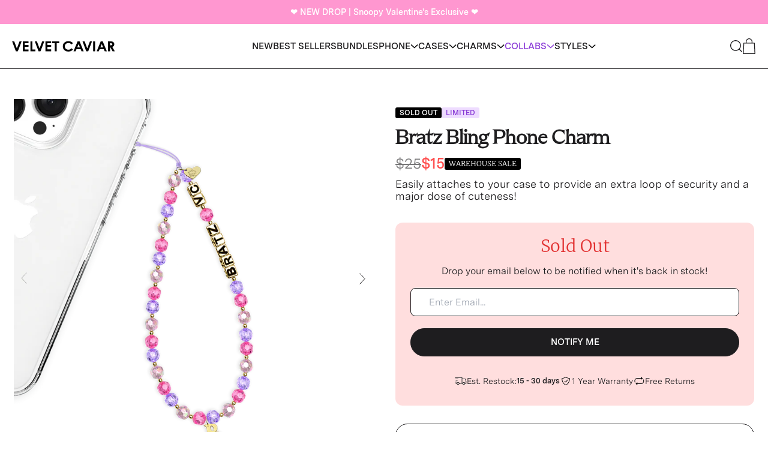

--- FILE ---
content_type: text/html; charset=utf-8
request_url: https://velvetcaviar.com/products/bratz-phone-charm
body_size: 59375
content:
<!doctype html>
<html
  lang="en"
  class="smooth-scroll !pb-0"
  style="scrollbar-gutter: stable; overflow-x: hidden;"
>
  <head>
    <!-- heatmap.com snippet -->
    <script>
      (function () {
        var _heatmap_paq = window._heatmap_paq || [];
        var heatUrl = (window.heatUrl = 'https://dashboard.heatmap.com/');
        function heatLoader(url, item) {
          if (typeof handleSinglePagedWebsite !== 'undefined' && item == 'prep') return true;
          var s = document.createElement('script');
          s.type = 'text/javascript';
          s.src = url;
          s.async = false;
          s.defer = true;
          document.head.appendChild(s);
        }
        heatLoader(heatUrl + 'preprocessor.min.js?sid=1959', 'prep');
        setTimeout(function () {
          if (typeof _heatmap_paq !== 'object' || _heatmap_paq.length == 0) {
            _heatmap_paq.push(['setTrackerUrl', heatUrl + 'heatmap.php']);
            heatLoader(heatUrl + 'heatmap-light.min.js?sid=1959', 'heat');
          }
        }, 1000);
      })();
    </script>
    <!-- End heatmap.com snippet Code -->

    <!-- Google Tag Manager -->
    <script>
      (function (w, d, s, l, i) {
        w[l] = w[l] || [];
        w[l].push({ 'gtm.start': new Date().getTime(), event: 'gtm.js' });
        var f = d.getElementsByTagName(s)[0],
          j = d.createElement(s),
          dl = l != 'dataLayer' ? '&l=' + l : '';
        j.async = true;
        j.src = 'https://www.googletagmanager.com/gtm.js?id=' + i + dl;
        f.parentNode.insertBefore(j, f);
      })(window, document, 'script', 'dataLayer', 'GTM-NBG996C');
    </script>
    <!-- End Google Tag Manager -->
    
      <!-- AppLovin Snippet -->
    <script>
      window.ALBSS = {
        event_key: 'a4111b20-d523-4058-a394-1237e79fd1a8'
      };
    </script>
    <script src="https://c.albss.com/p/l/loader.iife.js" async></script>
    <!-- End AppLovin Snippet -->
    
    

    <meta charset="utf-8">
    <meta http-equiv="X-UA-Compatible" content="IE=edge">
    <meta name="viewport" content="width=device-width,initial-scale=1">

    <link rel="preconnect" href="https://cdn.shopify.com" crossorigin>

    <title>Bratz Bling Phone Charm</title>

    
      <link rel="shortcut icon" href="//velvetcaviar.com/cdn/shop/files/favicon_32x32.png?v=1613552512" type="image/png">
    

    
      <meta name="description" content="Easily attaches to your case to provide an extra loop of security and a major dose of cuteness!">
    

    
      <link rel="canonical" href="https://velvetcaviar.com/products/bratz-phone-charm">
    

    
    <style data-shopify>
  
  @font-face {
    font-family: 'Apris';
    font-style: normal;
    font-weight: 400;
    src: url(//velvetcaviar.com/cdn/shop/t/183/assets/Apris-Regular.static.woff2?v=70703333896219707621724786196) format('woff2');
    font-display: swap;
  }

  @font-face {
    font-family: 'Apris';
    font-style: italic;
    font-weight: 400;
    src: url(//velvetcaviar.com/cdn/shop/t/183/assets/Apris-RegularItalic.static.woff2?v=84082193800802494111724786195) format('woff2');
    font-display: swap;
  }

  

  @font-face {
    font-family: 'Messina Sans';
    font-style: normal;
    font-weight: 400;
    src: url(//velvetcaviar.com/cdn/shop/t/183/assets/MessinaSansWeb-Book.static.woff?v=141714517957615006691724786197) format('woff'),
        url(//velvetcaviar.com/cdn/shop/t/183/assets/MessinaSansWeb-Book.static.woff2?v=173127900310404095711724786196) format('woff2');
        font-display: swap;
  }

  @font-face {
    font-family: 'Messina Sans';
    font-style: italic;
    font-weight: 400;
    src: url(//velvetcaviar.com/cdn/shop/t/183/assets/MessinaSansWeb-BookItalic.static.woff?v=164109413916171781431724786196) format('woff'),
        url(//velvetcaviar.com/cdn/shop/t/183/assets/MessinaSansWeb-BookItalic.static.woff2?v=145972259371422921011724786196) format('woff2');
        font-display: swap;
  }

  @font-face {
    font-family: 'Messina Sans';
    font-style: normal;
    font-weight: 600;
    src: url(//velvetcaviar.com/cdn/shop/t/183/assets/MessinaSansWeb-SemiBold.static.woff?v=50341538265328670741724786195) format('woff'),
        url(//velvetcaviar.com/cdn/shop/t/183/assets/MessinaSansWeb-SemiBold.static.woff2?v=95346926091067137451724786196) format('woff2');
        font-display: swap;
  }

  @font-face {
    font-family: 'Messina Sans';
    font-style: italic;
    font-weight: 600;
    src: url(//velvetcaviar.com/cdn/shop/t/183/assets/MessinaSansWeb-SemiBoldItalic.static.woff?v=60229500269955307101724786196) format('woff'),
        url(//velvetcaviar.com/cdn/shop/t/183/assets/MessinaSansWeb-SemiBoldItalic.static.woff2?v=174015066479713552641724786195) format('woff2');
        font-display: swap;
  }
  .merriweather-light {
    font-family: "Merriweather", serif !important;
    font-weight: 300;
    font-style: normal;
  }
</style>

<style>
  /* cyrillic-ext */
  @font-face {
    font-family: 'Merriweather';
    font-style: italic;
    font-weight: 300;
    font-display: swap;
    src: url(https://fonts.gstatic.com/s/merriweather/v30/u-4l0qyriQwlOrhSvowK_l5-eR7lXff1jvzRPA.woff2) format('woff2');
    unicode-range: U+0460-052F, U+1C80-1C88, U+20B4, U+2DE0-2DFF, U+A640-A69F, U+FE2E-FE2F;
  }
  /* cyrillic */
  @font-face {
    font-family: 'Merriweather';
    font-style: italic;
    font-weight: 300;
    font-display: swap;
    src: url(https://fonts.gstatic.com/s/merriweather/v30/u-4l0qyriQwlOrhSvowK_l5-eR7lXff8jvzRPA.woff2) format('woff2');
    unicode-range: U+0301, U+0400-045F, U+0490-0491, U+04B0-04B1, U+2116;
  }
  /* vietnamese */
  @font-face {
    font-family: 'Merriweather';
    font-style: italic;
    font-weight: 300;
    font-display: swap;
    src: url(https://fonts.gstatic.com/s/merriweather/v30/u-4l0qyriQwlOrhSvowK_l5-eR7lXff3jvzRPA.woff2) format('woff2');
    unicode-range: U+0102-0103, U+0110-0111, U+0128-0129, U+0168-0169, U+01A0-01A1, U+01AF-01B0, U+0300-0301,
      U+0303-0304, U+0308-0309, U+0323, U+0329, U+1EA0-1EF9, U+20AB;
  }
  /* latin-ext */
  @font-face {
    font-family: 'Merriweather';
    font-style: italic;
    font-weight: 300;
    font-display: swap;
    src: url(https://fonts.gstatic.com/s/merriweather/v30/u-4l0qyriQwlOrhSvowK_l5-eR7lXff2jvzRPA.woff2) format('woff2');
    unicode-range: U+0100-02AF, U+0304, U+0308, U+0329, U+1E00-1E9F, U+1EF2-1EFF, U+2020, U+20A0-20AB, U+20AD-20C0,
      U+2113, U+2C60-2C7F, U+A720-A7FF;
  }
  /* latin */
  @font-face {
    font-family: 'Merriweather';
    font-style: italic;
    font-weight: 300;
    font-display: swap;
    src: url(https://fonts.gstatic.com/s/merriweather/v30/u-4l0qyriQwlOrhSvowK_l5-eR7lXff4jvw.woff2) format('woff2');
    unicode-range: U+0000-00FF, U+0131, U+0152-0153, U+02BB-02BC, U+02C6, U+02DA, U+02DC, U+0304, U+0308, U+0329,
      U+2000-206F, U+2074, U+20AC, U+2122, U+2191, U+2193, U+2212, U+2215, U+FEFF, U+FFFD;
  }
  /* cyrillic-ext */
  @font-face {
    font-family: 'Merriweather';
    font-style: italic;
    font-weight: 400;
    font-display: swap;
    src: url(https://fonts.gstatic.com/s/merriweather/v30/u-4m0qyriQwlOrhSvowK_l5-eRZDf-LHrw.woff2) format('woff2');
    unicode-range: U+0460-052F, U+1C80-1C88, U+20B4, U+2DE0-2DFF, U+A640-A69F, U+FE2E-FE2F;
  }
  /* cyrillic */
  @font-face {
    font-family: 'Merriweather';
    font-style: italic;
    font-weight: 400;
    font-display: swap;
    src: url(https://fonts.gstatic.com/s/merriweather/v30/u-4m0qyriQwlOrhSvowK_l5-eRZKf-LHrw.woff2) format('woff2');
    unicode-range: U+0301, U+0400-045F, U+0490-0491, U+04B0-04B1, U+2116;
  }
  /* vietnamese */
  @font-face {
    font-family: 'Merriweather';
    font-style: italic;
    font-weight: 400;
    font-display: swap;
    src: url(https://fonts.gstatic.com/s/merriweather/v30/u-4m0qyriQwlOrhSvowK_l5-eRZBf-LHrw.woff2) format('woff2');
    unicode-range: U+0102-0103, U+0110-0111, U+0128-0129, U+0168-0169, U+01A0-01A1, U+01AF-01B0, U+0300-0301,
      U+0303-0304, U+0308-0309, U+0323, U+0329, U+1EA0-1EF9, U+20AB;
  }
  /* latin-ext */
  @font-face {
    font-family: 'Merriweather';
    font-style: italic;
    font-weight: 400;
    font-display: swap;
    src: url(https://fonts.gstatic.com/s/merriweather/v30/u-4m0qyriQwlOrhSvowK_l5-eRZAf-LHrw.woff2) format('woff2');
    unicode-range: U+0100-02AF, U+0304, U+0308, U+0329, U+1E00-1E9F, U+1EF2-1EFF, U+2020, U+20A0-20AB, U+20AD-20C0,
      U+2113, U+2C60-2C7F, U+A720-A7FF;
  }
  /* latin */
  @font-face {
    font-family: 'Merriweather';
    font-style: italic;
    font-weight: 400;
    font-display: swap;
    src: url(https://fonts.gstatic.com/s/merriweather/v30/u-4m0qyriQwlOrhSvowK_l5-eRZOf-I.woff2) format('woff2');
    unicode-range: U+0000-00FF, U+0131, U+0152-0153, U+02BB-02BC, U+02C6, U+02DA, U+02DC, U+0304, U+0308, U+0329,
      U+2000-206F, U+2074, U+20AC, U+2122, U+2191, U+2193, U+2212, U+2215, U+FEFF, U+FFFD;
  }
  /* cyrillic-ext */
  @font-face {
    font-family: 'Merriweather';
    font-style: italic;
    font-weight: 700;
    font-display: swap;
    src: url(https://fonts.gstatic.com/s/merriweather/v30/u-4l0qyriQwlOrhSvowK_l5-eR71Wvf1jvzRPA.woff2) format('woff2');
    unicode-range: U+0460-052F, U+1C80-1C88, U+20B4, U+2DE0-2DFF, U+A640-A69F, U+FE2E-FE2F;
  }
  /* cyrillic */
  @font-face {
    font-family: 'Merriweather';
    font-style: italic;
    font-weight: 700;
    font-display: swap;
    src: url(https://fonts.gstatic.com/s/merriweather/v30/u-4l0qyriQwlOrhSvowK_l5-eR71Wvf8jvzRPA.woff2) format('woff2');
    unicode-range: U+0301, U+0400-045F, U+0490-0491, U+04B0-04B1, U+2116;
  }
  /* vietnamese */
  @font-face {
    font-family: 'Merriweather';
    font-style: italic;
    font-weight: 700;
    font-display: swap;
    src: url(https://fonts.gstatic.com/s/merriweather/v30/u-4l0qyriQwlOrhSvowK_l5-eR71Wvf3jvzRPA.woff2) format('woff2');
    unicode-range: U+0102-0103, U+0110-0111, U+0128-0129, U+0168-0169, U+01A0-01A1, U+01AF-01B0, U+0300-0301,
      U+0303-0304, U+0308-0309, U+0323, U+0329, U+1EA0-1EF9, U+20AB;
  }
  /* latin-ext */
  @font-face {
    font-family: 'Merriweather';
    font-style: italic;
    font-weight: 700;
    font-display: swap;
    src: url(https://fonts.gstatic.com/s/merriweather/v30/u-4l0qyriQwlOrhSvowK_l5-eR71Wvf2jvzRPA.woff2) format('woff2');
    unicode-range: U+0100-02AF, U+0304, U+0308, U+0329, U+1E00-1E9F, U+1EF2-1EFF, U+2020, U+20A0-20AB, U+20AD-20C0,
      U+2113, U+2C60-2C7F, U+A720-A7FF;
  }
  /* latin */
  @font-face {
    font-family: 'Merriweather';
    font-style: italic;
    font-weight: 700;
    font-display: swap;
    src: url(https://fonts.gstatic.com/s/merriweather/v30/u-4l0qyriQwlOrhSvowK_l5-eR71Wvf4jvw.woff2) format('woff2');
    unicode-range: U+0000-00FF, U+0131, U+0152-0153, U+02BB-02BC, U+02C6, U+02DA, U+02DC, U+0304, U+0308, U+0329,
      U+2000-206F, U+2074, U+20AC, U+2122, U+2191, U+2193, U+2212, U+2215, U+FEFF, U+FFFD;
  }
  /* cyrillic-ext */
  @font-face {
    font-family: 'Merriweather';
    font-style: italic;
    font-weight: 900;
    font-display: swap;
    src: url(https://fonts.gstatic.com/s/merriweather/v30/u-4l0qyriQwlOrhSvowK_l5-eR7NWPf1jvzRPA.woff2) format('woff2');
    unicode-range: U+0460-052F, U+1C80-1C88, U+20B4, U+2DE0-2DFF, U+A640-A69F, U+FE2E-FE2F;
  }
  /* cyrillic */
  @font-face {
    font-family: 'Merriweather';
    font-style: italic;
    font-weight: 900;
    font-display: swap;
    src: url(https://fonts.gstatic.com/s/merriweather/v30/u-4l0qyriQwlOrhSvowK_l5-eR7NWPf8jvzRPA.woff2) format('woff2');
    unicode-range: U+0301, U+0400-045F, U+0490-0491, U+04B0-04B1, U+2116;
  }
  /* vietnamese */
  @font-face {
    font-family: 'Merriweather';
    font-style: italic;
    font-weight: 900;
    font-display: swap;
    src: url(https://fonts.gstatic.com/s/merriweather/v30/u-4l0qyriQwlOrhSvowK_l5-eR7NWPf3jvzRPA.woff2) format('woff2');
    unicode-range: U+0102-0103, U+0110-0111, U+0128-0129, U+0168-0169, U+01A0-01A1, U+01AF-01B0, U+0300-0301,
      U+0303-0304, U+0308-0309, U+0323, U+0329, U+1EA0-1EF9, U+20AB;
  }
  /* latin-ext */
  @font-face {
    font-family: 'Merriweather';
    font-style: italic;
    font-weight: 900;
    font-display: swap;
    src: url(https://fonts.gstatic.com/s/merriweather/v30/u-4l0qyriQwlOrhSvowK_l5-eR7NWPf2jvzRPA.woff2) format('woff2');
    unicode-range: U+0100-02AF, U+0304, U+0308, U+0329, U+1E00-1E9F, U+1EF2-1EFF, U+2020, U+20A0-20AB, U+20AD-20C0,
      U+2113, U+2C60-2C7F, U+A720-A7FF;
  }
  /* latin */
  @font-face {
    font-family: 'Merriweather';
    font-style: italic;
    font-weight: 900;
    font-display: swap;
    src: url(https://fonts.gstatic.com/s/merriweather/v30/u-4l0qyriQwlOrhSvowK_l5-eR7NWPf4jvw.woff2) format('woff2');
    unicode-range: U+0000-00FF, U+0131, U+0152-0153, U+02BB-02BC, U+02C6, U+02DA, U+02DC, U+0304, U+0308, U+0329,
      U+2000-206F, U+2074, U+20AC, U+2122, U+2191, U+2193, U+2212, U+2215, U+FEFF, U+FFFD;
  }
  /* cyrillic-ext */
  @font-face {
    font-family: 'Merriweather';
    font-style: normal;
    font-weight: 300;
    font-display: swap;
    src: url(https://fonts.gstatic.com/s/merriweather/v30/u-4n0qyriQwlOrhSvowK_l521wRZVcf6lvg.woff2) format('woff2');
    unicode-range: U+0460-052F, U+1C80-1C88, U+20B4, U+2DE0-2DFF, U+A640-A69F, U+FE2E-FE2F;
  }
  /* cyrillic */
  @font-face {
    font-family: 'Merriweather';
    font-style: normal;
    font-weight: 300;
    font-display: swap;
    src: url(https://fonts.gstatic.com/s/merriweather/v30/u-4n0qyriQwlOrhSvowK_l521wRZXMf6lvg.woff2) format('woff2');
    unicode-range: U+0301, U+0400-045F, U+0490-0491, U+04B0-04B1, U+2116;
  }
  /* vietnamese */
  @font-face {
    font-family: 'Merriweather';
    font-style: normal;
    font-weight: 300;
    font-display: swap;
    src: url(https://fonts.gstatic.com/s/merriweather/v30/u-4n0qyriQwlOrhSvowK_l521wRZV8f6lvg.woff2) format('woff2');
    unicode-range: U+0102-0103, U+0110-0111, U+0128-0129, U+0168-0169, U+01A0-01A1, U+01AF-01B0, U+0300-0301,
      U+0303-0304, U+0308-0309, U+0323, U+0329, U+1EA0-1EF9, U+20AB;
  }
  /* latin-ext */
  @font-face {
    font-family: 'Merriweather';
    font-style: normal;
    font-weight: 300;
    font-display: swap;
    src: url(https://fonts.gstatic.com/s/merriweather/v30/u-4n0qyriQwlOrhSvowK_l521wRZVsf6lvg.woff2) format('woff2');
    unicode-range: U+0100-02AF, U+0304, U+0308, U+0329, U+1E00-1E9F, U+1EF2-1EFF, U+2020, U+20A0-20AB, U+20AD-20C0,
      U+2113, U+2C60-2C7F, U+A720-A7FF;
  }
  /* latin */
  @font-face {
    font-family: 'Merriweather';
    font-style: normal;
    font-weight: 300;
    font-display: swap;
    src: url(https://fonts.gstatic.com/s/merriweather/v30/u-4n0qyriQwlOrhSvowK_l521wRZWMf6.woff2) format('woff2');
    unicode-range: U+0000-00FF, U+0131, U+0152-0153, U+02BB-02BC, U+02C6, U+02DA, U+02DC, U+0304, U+0308, U+0329,
      U+2000-206F, U+2074, U+20AC, U+2122, U+2191, U+2193, U+2212, U+2215, U+FEFF, U+FFFD;
  }
  /* cyrillic-ext */
  @font-face {
    font-family: 'Merriweather';
    font-style: normal;
    font-weight: 400;
    font-display: swap;
    src: url(https://fonts.gstatic.com/s/merriweather/v30/u-440qyriQwlOrhSvowK_l5-cSZMZ-Y.woff2) format('woff2');
    unicode-range: U+0460-052F, U+1C80-1C88, U+20B4, U+2DE0-2DFF, U+A640-A69F, U+FE2E-FE2F;
  }
  /* cyrillic */
  @font-face {
    font-family: 'Merriweather';
    font-style: normal;
    font-weight: 400;
    font-display: swap;
    src: url(https://fonts.gstatic.com/s/merriweather/v30/u-440qyriQwlOrhSvowK_l5-eCZMZ-Y.woff2) format('woff2');
    unicode-range: U+0301, U+0400-045F, U+0490-0491, U+04B0-04B1, U+2116;
  }
  /* vietnamese */
  @font-face {
    font-family: 'Merriweather';
    font-style: normal;
    font-weight: 400;
    font-display: swap;
    src: url(https://fonts.gstatic.com/s/merriweather/v30/u-440qyriQwlOrhSvowK_l5-cyZMZ-Y.woff2) format('woff2');
    unicode-range: U+0102-0103, U+0110-0111, U+0128-0129, U+0168-0169, U+01A0-01A1, U+01AF-01B0, U+0300-0301,
      U+0303-0304, U+0308-0309, U+0323, U+0329, U+1EA0-1EF9, U+20AB;
  }
  /* latin-ext */
  @font-face {
    font-family: 'Merriweather';
    font-style: normal;
    font-weight: 400;
    font-display: swap;
    src: url(https://fonts.gstatic.com/s/merriweather/v30/u-440qyriQwlOrhSvowK_l5-ciZMZ-Y.woff2) format('woff2');
    unicode-range: U+0100-02AF, U+0304, U+0308, U+0329, U+1E00-1E9F, U+1EF2-1EFF, U+2020, U+20A0-20AB, U+20AD-20C0,
      U+2113, U+2C60-2C7F, U+A720-A7FF;
  }
  /* latin */
  @font-face {
    font-family: 'Merriweather';
    font-style: normal;
    font-weight: 400;
    font-display: swap;
    src: url(https://fonts.gstatic.com/s/merriweather/v30/u-440qyriQwlOrhSvowK_l5-fCZM.woff2) format('woff2');
    unicode-range: U+0000-00FF, U+0131, U+0152-0153, U+02BB-02BC, U+02C6, U+02DA, U+02DC, U+0304, U+0308, U+0329,
      U+2000-206F, U+2074, U+20AC, U+2122, U+2191, U+2193, U+2212, U+2215, U+FEFF, U+FFFD;
  }
  /* cyrillic-ext */
  @font-face {
    font-family: 'Merriweather';
    font-style: normal;
    font-weight: 700;
    font-display: swap;
    src: url(https://fonts.gstatic.com/s/merriweather/v30/u-4n0qyriQwlOrhSvowK_l52xwNZVcf6lvg.woff2) format('woff2');
    unicode-range: U+0460-052F, U+1C80-1C88, U+20B4, U+2DE0-2DFF, U+A640-A69F, U+FE2E-FE2F;
  }
  /* cyrillic */
  @font-face {
    font-family: 'Merriweather';
    font-style: normal;
    font-weight: 700;
    font-display: swap;
    src: url(https://fonts.gstatic.com/s/merriweather/v30/u-4n0qyriQwlOrhSvowK_l52xwNZXMf6lvg.woff2) format('woff2');
    unicode-range: U+0301, U+0400-045F, U+0490-0491, U+04B0-04B1, U+2116;
  }
  /* vietnamese */
  @font-face {
    font-family: 'Merriweather';
    font-style: normal;
    font-weight: 700;
    font-display: swap;
    src: url(https://fonts.gstatic.com/s/merriweather/v30/u-4n0qyriQwlOrhSvowK_l52xwNZV8f6lvg.woff2) format('woff2');
    unicode-range: U+0102-0103, U+0110-0111, U+0128-0129, U+0168-0169, U+01A0-01A1, U+01AF-01B0, U+0300-0301,
      U+0303-0304, U+0308-0309, U+0323, U+0329, U+1EA0-1EF9, U+20AB;
  }
  /* latin-ext */
  @font-face {
    font-family: 'Merriweather';
    font-style: normal;
    font-weight: 700;
    font-display: swap;
    src: url(https://fonts.gstatic.com/s/merriweather/v30/u-4n0qyriQwlOrhSvowK_l52xwNZVsf6lvg.woff2) format('woff2');
    unicode-range: U+0100-02AF, U+0304, U+0308, U+0329, U+1E00-1E9F, U+1EF2-1EFF, U+2020, U+20A0-20AB, U+20AD-20C0,
      U+2113, U+2C60-2C7F, U+A720-A7FF;
  }
  /* latin */
  @font-face {
    font-family: 'Merriweather';
    font-style: normal;
    font-weight: 700;
    font-display: swap;
    src: url(https://fonts.gstatic.com/s/merriweather/v30/u-4n0qyriQwlOrhSvowK_l52xwNZWMf6.woff2) format('woff2');
    unicode-range: U+0000-00FF, U+0131, U+0152-0153, U+02BB-02BC, U+02C6, U+02DA, U+02DC, U+0304, U+0308, U+0329,
      U+2000-206F, U+2074, U+20AC, U+2122, U+2191, U+2193, U+2212, U+2215, U+FEFF, U+FFFD;
  }
  /* cyrillic-ext */
  @font-face {
    font-family: 'Merriweather';
    font-style: normal;
    font-weight: 900;
    font-display: swap;
    src: url(https://fonts.gstatic.com/s/merriweather/v30/u-4n0qyriQwlOrhSvowK_l52_wFZVcf6lvg.woff2) format('woff2');
    unicode-range: U+0460-052F, U+1C80-1C88, U+20B4, U+2DE0-2DFF, U+A640-A69F, U+FE2E-FE2F;
  }
  /* cyrillic */
  @font-face {
    font-family: 'Merriweather';
    font-style: normal;
    font-weight: 900;
    font-display: swap;
    src: url(https://fonts.gstatic.com/s/merriweather/v30/u-4n0qyriQwlOrhSvowK_l52_wFZXMf6lvg.woff2) format('woff2');
    unicode-range: U+0301, U+0400-045F, U+0490-0491, U+04B0-04B1, U+2116;
  }
  /* vietnamese */
  @font-face {
    font-family: 'Merriweather';
    font-style: normal;
    font-weight: 900;
    font-display: swap;
    src: url(https://fonts.gstatic.com/s/merriweather/v30/u-4n0qyriQwlOrhSvowK_l52_wFZV8f6lvg.woff2) format('woff2');
    unicode-range: U+0102-0103, U+0110-0111, U+0128-0129, U+0168-0169, U+01A0-01A1, U+01AF-01B0, U+0300-0301,
      U+0303-0304, U+0308-0309, U+0323, U+0329, U+1EA0-1EF9, U+20AB;
  }
  /* latin-ext */
  @font-face {
    font-family: 'Merriweather';
    font-style: normal;
    font-weight: 900;
    font-display: swap;
    src: url(https://fonts.gstatic.com/s/merriweather/v30/u-4n0qyriQwlOrhSvowK_l52_wFZVsf6lvg.woff2) format('woff2');
    unicode-range: U+0100-02AF, U+0304, U+0308, U+0329, U+1E00-1E9F, U+1EF2-1EFF, U+2020, U+20A0-20AB, U+20AD-20C0,
      U+2113, U+2C60-2C7F, U+A720-A7FF;
  }
  /* latin */
  @font-face {
    font-family: 'Merriweather';
    font-style: normal;
    font-weight: 900;
    font-display: swap;
    src: url(https://fonts.gstatic.com/s/merriweather/v30/u-4n0qyriQwlOrhSvowK_l52_wFZWMf6.woff2) format('woff2');
    unicode-range: U+0000-00FF, U+0131, U+0152-0153, U+02BB-02BC, U+02C6, U+02DA, U+02DC, U+0304, U+0308, U+0329,
      U+2000-206F, U+2074, U+20AC, U+2122, U+2191, U+2193, U+2212, U+2215, U+FEFF, U+FFFD;
  }
</style>


    
<script type="application/ld+json" pdp-product-group-schema>
[
      {
        "@context": "https://schema.org/",
        "@type": "ProductGroup",
        "name": "Bratz Bling Phone Charm",
        "description": "Easily attaches to your case to provide an extra loop of security and a major dose of cuteness!",
        "url": "https://velvetcaviar.com/products/bratz-phone-charm",
        "brand": {
            "@type": "Brand",
            "name": "Velvet Caviar"
          },
        "productGroupID": "6843319910446",
        "variesBy": [
          "https://schema.org/size"
        ],
        "hasVariant": [{
                  "@type": "Product",
                  "sku": "PC-BRATZ",
                  "image": "Liquid error (snippets/product-schema line 23): invalid url input",
                  "name": "Default Title",
                  "description": "Easily attaches to your case to provide an extra loop of security and a major dose of cuteness!",
                  "size": "Default Title",
                  "offers": {
                    "@type": "Offer",
                    "url": "/products/bratz-phone-charm?variant=40104567832622",
                    "itemCondition": "https://schema.org/NewCondition",
                    "availability" : "http://schema.org/OutOfStock",
                    "price" : "15.0",
                    "priceCurrency" : "USD"
                  }
            }
               
        ]
      }
    ]
  </script>
  <script type="application/ld+json" pdp-product-schema>
  {
      "@context": "http://schema.org",
      "@type": "Product",
      "aggregateRating": {
          "@type": "AggregateRating",
          "ratingValue": "4.9",
          "reviewCount": "144"
      },
      "name":"Bratz Bling Phone Charm",
      "image": "//velvetcaviar.com/cdn/shop/files/bratz_bling_charms_main_image.png?v=1762269611&width=450",
      "offers": {
          "@type": "Offer",
          "availability" : "http://schema.org/OutOfStock",
            "price" : "15.0",
          "priceCurrency": "USD"
      }
  }
  </script>

<script type="application/ld+json">
  {
    "@context": "http://schema.org",
    "@type": "Organization",
    "name": "VelvetCaviar.com",
    "logo": "https://velvetcaviar.com/cdn/shop/t/183/assets/logo.png?165032",
    "sameAs": [],
    "url": "https://velvetcaviar.com"
  }
</script>
  



    

    
<script>
  (function () {
    if (window.location.pathname === '/cart') {
      window.location.href = '/?show-cart=true';
    }
  })();
</script>

<script>
  (async function () {
    const CACHE_KEY = 'velvet_menu_cache';
    const CACHE_DURATION = 30 * 60 * 1000; // 30 minutes

    // Check cache
    const cached = sessionStorage.getItem(CACHE_KEY);
    if (cached) {
      try {
        const { desktop, mobile, timestamp } = JSON.parse(cached);
        // Validate cache has valid data and isn't expired
        if (Array.isArray(desktop) && Array.isArray(mobile) && Date.now() - timestamp < CACHE_DURATION) {
          window.full_menu_json = desktop;
          window.full_mobile_menu_json = mobile;
          document.dispatchEvent(new CustomEvent('full_menu_json_loaded'));
          return;
        }
      } catch (e) {
        sessionStorage.removeItem(CACHE_KEY);
      }
    }

    // Load menu with retry logic
    async function loadMenu(attempt = 1) {
      try {
        const response = await fetch(`/?view=menu-json&show_full_layout_header=true`);
        const dom = new DOMParser().parseFromString(await response.text(), 'text/html');

        const desktop_tag = dom.querySelector('[menu-json]');
        const mobile_tag = dom.querySelector('[mobile-menu-json]');

        // Retry if tags don't exist (up to 3 attempts)
        if (!desktop_tag || !mobile_tag) {
          if (attempt < 3) {
            setTimeout(() => loadMenu(attempt + 1), 1000);
            return;
          }
          console.error('[Menu] Failed to load after 3 attempts');
          return;
        }

        const desktop_menu = eval(desktop_tag.textContent);
        const mobile_menu = eval(mobile_tag.textContent);

        window.full_menu_json = desktop_menu;
        window.full_mobile_menu_json = mobile_menu;
        document.dispatchEvent(new CustomEvent('full_menu_json_loaded'));

        // Cache the menu
        try {
          sessionStorage.setItem(CACHE_KEY, JSON.stringify({
            desktop: desktop_menu,
            mobile: mobile_menu,
            timestamp: Date.now()
          }));
        } catch (e) {}
      } catch (error) {
        if (attempt < 3) {
          setTimeout(() => loadMenu(attempt + 1), 1000);
        }
      }
    }

    loadMenu();
  })();
</script>

<script>
  (async function () {
    const url = new URL(window.location.origin);
    url.searchParams.set('view', 'cart-upsells');
    const response = await fetch(url);
    const text = await response.text();
    const parser = new DOMParser();
    const doc = parser.parseFromString(text, 'text/html');
    const cart_data = doc.querySelector('[cart-drawer-products-data]');
    if (!cart_data) return;
    const upsells = eval(cart_data.textContent);
    window.cart_upsells = upsells;
  })();
</script>

<script>
  (function () {
    function loadDelayedScripts() {
      const scripts_to_load = document.querySelectorAll('script[velvet-src]');
      scripts_to_load.forEach((script) => {
        const src = script.getAttribute('velvet-src');
        const new_script = document.createElement('script');
        new_script.setAttribute('src', src);
        document.head.appendChild(new_script);
      });

      const delayed_inline_scripts = document.querySelectorAll('[type="delayed-until-user-interaction"]');
      delayed_inline_scripts.forEach((script) => {
        script.setAttribute('type', 'text/javascript');
      });
    }

    const src = 'https://cdn.attn.tv/velvetcaviar/dtag.js';
    let isScriptLoaded = false;
    
    const handleScroll = () => {  
      if (window.scrollY > 150 && !isScriptLoaded) {
        const script = document.createElement('script');
        script.src = src;
        document.head.appendChild(script);
        loadDelayedScripts();
        isScriptLoaded = true;  
        window.removeEventListener('scroll', handleScroll);  
      }
    };

    window.addEventListener('scroll', handleScroll);
  })();
</script>

<script>
  document.addEventListener('click', function ($event) {
    const mobile_search_icon = $event.target.closest('[id="mobile-search-icon"]');
    if (!mobile_search_icon) {
      return;
    }

    const search_bar_input = document.querySelector('#native-search-input');
    if (search_bar_input) {
      search_bar_input.focus();
    } else {
      console.log('no search bar input');
    }
  });
</script>




<script>
  /** Theme **/
  window.__theme = {};
  /** Shopify Domain **/
  __theme.shopifyDomain = "velvet-caviar.myshopify.com";
  /** Shopify URL **/
  __theme.shopifySecureUrl = "https:\/\/velvetcaviar.com";

  __theme.overrides =  {
    defaultPhoneImage: 'iPhone 17 Pro Max',
    defaultPhoneImageFallback: 'iPhone 16 Pro Max',
    defaultPhoneImageSecondFallback: 'iPhone 15 Pro Max',
    defaultSamsungPhoneImage: 'Galaxy S25',
  };

  /** Customer **/</script>

<script type="text/javascript">
    (function(c,l,a,r,i,t,y){
        c[a]=c[a]||function(){(c[a].q=c[a].q||[]).push(arguments)};
        t=l.createElement(r);t.async=1;t.src="https://www.clarity.ms/tag/"+i;
        y=l.getElementsByTagName(r)[0];y.parentNode.insertBefore(t,y);
    })(window, document, "clarity", "script", "itzvtipuch");
</script>



  <link href="//velvetcaviar.com/cdn/shop/t/183/assets/main.min2.css?v=103454683531387188731765467108" rel="stylesheet" type="text/css" media="all" />  

<script>window.performance && window.performance.mark && window.performance.mark('shopify.content_for_header.start');</script><meta name="facebook-domain-verification" content="xrkxy1fobp1zjz118pb3kxckdgiiw9">
<meta name="google-site-verification" content="MkwUcRv9YuaHsVSwh0XIQhGQjrGyFewQAzRbEmCq3WI">
<meta id="shopify-digital-wallet" name="shopify-digital-wallet" content="/6874327/digital_wallets/dialog">
<meta name="shopify-checkout-api-token" content="b54e613b766aa4d6cd05f3167e5601cf">
<meta id="in-context-paypal-metadata" data-shop-id="6874327" data-venmo-supported="true" data-environment="production" data-locale="en_US" data-paypal-v4="true" data-currency="USD">
<link rel="alternate" type="application/json+oembed" href="https://velvetcaviar.com/products/bratz-phone-charm.oembed">
<script async="async" src="/checkouts/internal/preloads.js?locale=en-US"></script>
<link rel="preconnect" href="https://shop.app" crossorigin="anonymous">
<script async="async" src="https://shop.app/checkouts/internal/preloads.js?locale=en-US&shop_id=6874327" crossorigin="anonymous"></script>
<script id="apple-pay-shop-capabilities" type="application/json">{"shopId":6874327,"countryCode":"US","currencyCode":"USD","merchantCapabilities":["supports3DS"],"merchantId":"gid:\/\/shopify\/Shop\/6874327","merchantName":"VelvetCaviar.com","requiredBillingContactFields":["postalAddress","email"],"requiredShippingContactFields":["postalAddress","email"],"shippingType":"shipping","supportedNetworks":["visa","masterCard","amex","discover","elo","jcb"],"total":{"type":"pending","label":"VelvetCaviar.com","amount":"1.00"},"shopifyPaymentsEnabled":true,"supportsSubscriptions":true}</script>
<script id="shopify-features" type="application/json">{"accessToken":"b54e613b766aa4d6cd05f3167e5601cf","betas":["rich-media-storefront-analytics"],"domain":"velvetcaviar.com","predictiveSearch":true,"shopId":6874327,"locale":"en"}</script>
<script>var Shopify = Shopify || {};
Shopify.shop = "velvet-caviar.myshopify.com";
Shopify.locale = "en";
Shopify.currency = {"active":"USD","rate":"1.0"};
Shopify.country = "US";
Shopify.theme = {"name":"Live","id":124739551278,"schema_name":"Progress Labs","schema_version":"1.0.0","theme_store_id":null,"role":"main"};
Shopify.theme.handle = "null";
Shopify.theme.style = {"id":null,"handle":null};
Shopify.cdnHost = "velvetcaviar.com/cdn";
Shopify.routes = Shopify.routes || {};
Shopify.routes.root = "/";</script>
<script type="module">!function(o){(o.Shopify=o.Shopify||{}).modules=!0}(window);</script>
<script>!function(o){function n(){var o=[];function n(){o.push(Array.prototype.slice.apply(arguments))}return n.q=o,n}var t=o.Shopify=o.Shopify||{};t.loadFeatures=n(),t.autoloadFeatures=n()}(window);</script>
<script>
  window.ShopifyPay = window.ShopifyPay || {};
  window.ShopifyPay.apiHost = "shop.app\/pay";
  window.ShopifyPay.redirectState = null;
</script>
<script id="shop-js-analytics" type="application/json">{"pageType":"product"}</script>
<script defer="defer" async type="module" src="//velvetcaviar.com/cdn/shopifycloud/shop-js/modules/v2/client.init-shop-cart-sync_C5BV16lS.en.esm.js"></script>
<script defer="defer" async type="module" src="//velvetcaviar.com/cdn/shopifycloud/shop-js/modules/v2/chunk.common_CygWptCX.esm.js"></script>
<script type="module">
  await import("//velvetcaviar.com/cdn/shopifycloud/shop-js/modules/v2/client.init-shop-cart-sync_C5BV16lS.en.esm.js");
await import("//velvetcaviar.com/cdn/shopifycloud/shop-js/modules/v2/chunk.common_CygWptCX.esm.js");

  window.Shopify.SignInWithShop?.initShopCartSync?.({"fedCMEnabled":true,"windoidEnabled":true});

</script>
<script>
  window.Shopify = window.Shopify || {};
  if (!window.Shopify.featureAssets) window.Shopify.featureAssets = {};
  window.Shopify.featureAssets['shop-js'] = {"shop-cart-sync":["modules/v2/client.shop-cart-sync_ZFArdW7E.en.esm.js","modules/v2/chunk.common_CygWptCX.esm.js"],"init-fed-cm":["modules/v2/client.init-fed-cm_CmiC4vf6.en.esm.js","modules/v2/chunk.common_CygWptCX.esm.js"],"shop-button":["modules/v2/client.shop-button_tlx5R9nI.en.esm.js","modules/v2/chunk.common_CygWptCX.esm.js"],"shop-cash-offers":["modules/v2/client.shop-cash-offers_DOA2yAJr.en.esm.js","modules/v2/chunk.common_CygWptCX.esm.js","modules/v2/chunk.modal_D71HUcav.esm.js"],"init-windoid":["modules/v2/client.init-windoid_sURxWdc1.en.esm.js","modules/v2/chunk.common_CygWptCX.esm.js"],"shop-toast-manager":["modules/v2/client.shop-toast-manager_ClPi3nE9.en.esm.js","modules/v2/chunk.common_CygWptCX.esm.js"],"init-shop-email-lookup-coordinator":["modules/v2/client.init-shop-email-lookup-coordinator_B8hsDcYM.en.esm.js","modules/v2/chunk.common_CygWptCX.esm.js"],"init-shop-cart-sync":["modules/v2/client.init-shop-cart-sync_C5BV16lS.en.esm.js","modules/v2/chunk.common_CygWptCX.esm.js"],"avatar":["modules/v2/client.avatar_BTnouDA3.en.esm.js"],"pay-button":["modules/v2/client.pay-button_FdsNuTd3.en.esm.js","modules/v2/chunk.common_CygWptCX.esm.js"],"init-customer-accounts":["modules/v2/client.init-customer-accounts_DxDtT_ad.en.esm.js","modules/v2/client.shop-login-button_C5VAVYt1.en.esm.js","modules/v2/chunk.common_CygWptCX.esm.js","modules/v2/chunk.modal_D71HUcav.esm.js"],"init-shop-for-new-customer-accounts":["modules/v2/client.init-shop-for-new-customer-accounts_ChsxoAhi.en.esm.js","modules/v2/client.shop-login-button_C5VAVYt1.en.esm.js","modules/v2/chunk.common_CygWptCX.esm.js","modules/v2/chunk.modal_D71HUcav.esm.js"],"shop-login-button":["modules/v2/client.shop-login-button_C5VAVYt1.en.esm.js","modules/v2/chunk.common_CygWptCX.esm.js","modules/v2/chunk.modal_D71HUcav.esm.js"],"init-customer-accounts-sign-up":["modules/v2/client.init-customer-accounts-sign-up_CPSyQ0Tj.en.esm.js","modules/v2/client.shop-login-button_C5VAVYt1.en.esm.js","modules/v2/chunk.common_CygWptCX.esm.js","modules/v2/chunk.modal_D71HUcav.esm.js"],"shop-follow-button":["modules/v2/client.shop-follow-button_Cva4Ekp9.en.esm.js","modules/v2/chunk.common_CygWptCX.esm.js","modules/v2/chunk.modal_D71HUcav.esm.js"],"checkout-modal":["modules/v2/client.checkout-modal_BPM8l0SH.en.esm.js","modules/v2/chunk.common_CygWptCX.esm.js","modules/v2/chunk.modal_D71HUcav.esm.js"],"lead-capture":["modules/v2/client.lead-capture_Bi8yE_yS.en.esm.js","modules/v2/chunk.common_CygWptCX.esm.js","modules/v2/chunk.modal_D71HUcav.esm.js"],"shop-login":["modules/v2/client.shop-login_D6lNrXab.en.esm.js","modules/v2/chunk.common_CygWptCX.esm.js","modules/v2/chunk.modal_D71HUcav.esm.js"],"payment-terms":["modules/v2/client.payment-terms_CZxnsJam.en.esm.js","modules/v2/chunk.common_CygWptCX.esm.js","modules/v2/chunk.modal_D71HUcav.esm.js"]};
</script>
<script>(function() {
  var isLoaded = false;
  function asyncLoad() {
    if (isLoaded) return;
    isLoaded = true;
    var urls = ["\/\/d1liekpayvooaz.cloudfront.net\/apps\/customizery\/customizery.js?shop=velvet-caviar.myshopify.com","https:\/\/static.fbot.me\/shopify\/friendbuy-shopify.js?merchantId=15d46ccf-7dce-4cd7-9bfc-ec263a0ac219\u0026shop=velvet-caviar.myshopify.com","https:\/\/pc-quiz.s3.us-east-2.amazonaws.com\/current\/quiz-loader.min.js?shop=velvet-caviar.myshopify.com","\/\/cdn.shopify.com\/proxy\/f5f8dd1e6b259d367d6ff9fd3c9a08fe87a0763a29b9742a05d12e3be689cf35\/s3-us-west-2.amazonaws.com\/jsstore\/a\/8M0H8G50\/reids.js?shop=velvet-caviar.myshopify.com\u0026sp-cache-control=cHVibGljLCBtYXgtYWdlPTkwMA","\/\/cdn.shopify.com\/proxy\/18eba86d2b4b6f5edde2ade83b9530d5ef86b06e49d07a1a721eb15c2108766d\/app.retention.com\/shopify\/shopify_app_add_to_cart_script.js?shop=velvet-caviar.myshopify.com\u0026sp-cache-control=cHVibGljLCBtYXgtYWdlPTkwMA","https:\/\/cdn.attn.tv\/velvetcaviar\/dtag.js?shop=velvet-caviar.myshopify.com"];
    let lazyScripts = [];

let removeScripts = [
  "cdn.attn.tv",
  "pc-quiz.s3.us-east-2.amazonaws.com",
  "app.backinstock.org"
];

let lazyAndRemovedScripts = [
  ...lazyScripts,
  ...removeScripts,
];

urls = urls.filter(url => !lazyAndRemovedScripts.some(script => url.includes(script)));for (var i = 0; i < urls.length; i++) {
      var s = document.createElement('script');
      s.type = 'text/javascript';
      s.async = true;
      s.src = urls[i];
      var x = document.getElementsByTagName('script')[0];
      x.parentNode.insertBefore(s, x);
    }
  };
  if(window.attachEvent) {
    window.attachEvent('onload', asyncLoad);
  } else {
    window.addEventListener('load', asyncLoad, false);
  }
})();</script>
<script id="__st">var __st={"a":6874327,"offset":-18000,"reqid":"f48cee60-28e5-4e9b-b740-b9f5f976abe6-1768630685","pageurl":"velvetcaviar.com\/products\/bratz-phone-charm","u":"9a796b065275","p":"product","rtyp":"product","rid":6843319910446};</script>
<script>window.ShopifyPaypalV4VisibilityTracking = true;</script>
<script id="captcha-bootstrap">!function(){'use strict';const t='contact',e='account',n='new_comment',o=[[t,t],['blogs',n],['comments',n],[t,'customer']],c=[[e,'customer_login'],[e,'guest_login'],[e,'recover_customer_password'],[e,'create_customer']],r=t=>t.map((([t,e])=>`form[action*='/${t}']:not([data-nocaptcha='true']) input[name='form_type'][value='${e}']`)).join(','),a=t=>()=>t?[...document.querySelectorAll(t)].map((t=>t.form)):[];function s(){const t=[...o],e=r(t);return a(e)}const i='password',u='form_key',d=['recaptcha-v3-token','g-recaptcha-response','h-captcha-response',i],f=()=>{try{return window.sessionStorage}catch{return}},m='__shopify_v',_=t=>t.elements[u];function p(t,e,n=!1){try{const o=window.sessionStorage,c=JSON.parse(o.getItem(e)),{data:r}=function(t){const{data:e,action:n}=t;return t[m]||n?{data:e,action:n}:{data:t,action:n}}(c);for(const[e,n]of Object.entries(r))t.elements[e]&&(t.elements[e].value=n);n&&o.removeItem(e)}catch(o){console.error('form repopulation failed',{error:o})}}const l='form_type',E='cptcha';function T(t){t.dataset[E]=!0}const w=window,h=w.document,L='Shopify',v='ce_forms',y='captcha';let A=!1;((t,e)=>{const n=(g='f06e6c50-85a8-45c8-87d0-21a2b65856fe',I='https://cdn.shopify.com/shopifycloud/storefront-forms-hcaptcha/ce_storefront_forms_captcha_hcaptcha.v1.5.2.iife.js',D={infoText:'Protected by hCaptcha',privacyText:'Privacy',termsText:'Terms'},(t,e,n)=>{const o=w[L][v],c=o.bindForm;if(c)return c(t,g,e,D).then(n);var r;o.q.push([[t,g,e,D],n]),r=I,A||(h.body.append(Object.assign(h.createElement('script'),{id:'captcha-provider',async:!0,src:r})),A=!0)});var g,I,D;w[L]=w[L]||{},w[L][v]=w[L][v]||{},w[L][v].q=[],w[L][y]=w[L][y]||{},w[L][y].protect=function(t,e){n(t,void 0,e),T(t)},Object.freeze(w[L][y]),function(t,e,n,w,h,L){const[v,y,A,g]=function(t,e,n){const i=e?o:[],u=t?c:[],d=[...i,...u],f=r(d),m=r(i),_=r(d.filter((([t,e])=>n.includes(e))));return[a(f),a(m),a(_),s()]}(w,h,L),I=t=>{const e=t.target;return e instanceof HTMLFormElement?e:e&&e.form},D=t=>v().includes(t);t.addEventListener('submit',(t=>{const e=I(t);if(!e)return;const n=D(e)&&!e.dataset.hcaptchaBound&&!e.dataset.recaptchaBound,o=_(e),c=g().includes(e)&&(!o||!o.value);(n||c)&&t.preventDefault(),c&&!n&&(function(t){try{if(!f())return;!function(t){const e=f();if(!e)return;const n=_(t);if(!n)return;const o=n.value;o&&e.removeItem(o)}(t);const e=Array.from(Array(32),(()=>Math.random().toString(36)[2])).join('');!function(t,e){_(t)||t.append(Object.assign(document.createElement('input'),{type:'hidden',name:u})),t.elements[u].value=e}(t,e),function(t,e){const n=f();if(!n)return;const o=[...t.querySelectorAll(`input[type='${i}']`)].map((({name:t})=>t)),c=[...d,...o],r={};for(const[a,s]of new FormData(t).entries())c.includes(a)||(r[a]=s);n.setItem(e,JSON.stringify({[m]:1,action:t.action,data:r}))}(t,e)}catch(e){console.error('failed to persist form',e)}}(e),e.submit())}));const S=(t,e)=>{t&&!t.dataset[E]&&(n(t,e.some((e=>e===t))),T(t))};for(const o of['focusin','change'])t.addEventListener(o,(t=>{const e=I(t);D(e)&&S(e,y())}));const B=e.get('form_key'),M=e.get(l),P=B&&M;t.addEventListener('DOMContentLoaded',(()=>{const t=y();if(P)for(const e of t)e.elements[l].value===M&&p(e,B);[...new Set([...A(),...v().filter((t=>'true'===t.dataset.shopifyCaptcha))])].forEach((e=>S(e,t)))}))}(h,new URLSearchParams(w.location.search),n,t,e,['guest_login'])})(!0,!0)}();</script>
<script integrity="sha256-4kQ18oKyAcykRKYeNunJcIwy7WH5gtpwJnB7kiuLZ1E=" data-source-attribution="shopify.loadfeatures" defer="defer" src="//velvetcaviar.com/cdn/shopifycloud/storefront/assets/storefront/load_feature-a0a9edcb.js" crossorigin="anonymous"></script>
<script crossorigin="anonymous" defer="defer" src="//velvetcaviar.com/cdn/shopifycloud/storefront/assets/shopify_pay/storefront-65b4c6d7.js?v=20250812"></script>
<script data-source-attribution="shopify.dynamic_checkout.dynamic.init">var Shopify=Shopify||{};Shopify.PaymentButton=Shopify.PaymentButton||{isStorefrontPortableWallets:!0,init:function(){window.Shopify.PaymentButton.init=function(){};var t=document.createElement("script");t.src="https://velvetcaviar.com/cdn/shopifycloud/portable-wallets/latest/portable-wallets.en.js",t.type="module",document.head.appendChild(t)}};
</script>
<script data-source-attribution="shopify.dynamic_checkout.buyer_consent">
  function portableWalletsHideBuyerConsent(e){var t=document.getElementById("shopify-buyer-consent"),n=document.getElementById("shopify-subscription-policy-button");t&&n&&(t.classList.add("hidden"),t.setAttribute("aria-hidden","true"),n.removeEventListener("click",e))}function portableWalletsShowBuyerConsent(e){var t=document.getElementById("shopify-buyer-consent"),n=document.getElementById("shopify-subscription-policy-button");t&&n&&(t.classList.remove("hidden"),t.removeAttribute("aria-hidden"),n.addEventListener("click",e))}window.Shopify?.PaymentButton&&(window.Shopify.PaymentButton.hideBuyerConsent=portableWalletsHideBuyerConsent,window.Shopify.PaymentButton.showBuyerConsent=portableWalletsShowBuyerConsent);
</script>
<script data-source-attribution="shopify.dynamic_checkout.cart.bootstrap">document.addEventListener("DOMContentLoaded",(function(){function t(){return document.querySelector("shopify-accelerated-checkout-cart, shopify-accelerated-checkout")}if(t())Shopify.PaymentButton.init();else{new MutationObserver((function(e,n){t()&&(Shopify.PaymentButton.init(),n.disconnect())})).observe(document.body,{childList:!0,subtree:!0})}}));
</script>
<link id="shopify-accelerated-checkout-styles" rel="stylesheet" media="screen" href="https://velvetcaviar.com/cdn/shopifycloud/portable-wallets/latest/accelerated-checkout-backwards-compat.css" crossorigin="anonymous">
<style id="shopify-accelerated-checkout-cart">
        #shopify-buyer-consent {
  margin-top: 1em;
  display: inline-block;
  width: 100%;
}

#shopify-buyer-consent.hidden {
  display: none;
}

#shopify-subscription-policy-button {
  background: none;
  border: none;
  padding: 0;
  text-decoration: underline;
  font-size: inherit;
  cursor: pointer;
}

#shopify-subscription-policy-button::before {
  box-shadow: none;
}

      </style>

<script>window.performance && window.performance.mark && window.performance.mark('shopify.content_for_header.end');</script>

    
  <script type="application/javascript">
  window["friendbuyAPI"] = friendbuyAPI = window["friendbuyAPI"] || [];
  friendbuyAPI.merchantId = "15d46ccf-7dce-4cd7-9bfc-ec263a0ac219";
  friendbuyAPI.shopify = {
    page: "Bratz Bling Phone Charm",
    
  }
  </script>
  
  <!-- BEGIN app block: shopify://apps/minmaxify-order-limits/blocks/app-embed-block/3acfba32-89f3-4377-ae20-cbb9abc48475 --><script type="text/javascript" src="https://limits.minmaxify.com/velvet-caviar.myshopify.com?v=123&r=20241202163141" async></script>

<!-- END app block --><!-- BEGIN app block: shopify://apps/sitemap-noindex-pro-seo/blocks/app-embed/4d815e2c-5af0-46ba-8301-d0f9cf660031 --><meta name="robots" content="noindex" />
<!-- END app block --><!-- BEGIN app block: shopify://apps/attentive/blocks/attn-tag/8df62c72-8fe4-407e-a5b3-72132be30a0d --><script type="text/javascript" src="https://guqoq.velvetcaviar.com/providers/atLabel/load" onerror=" var fallbackScript = document.createElement('script'); fallbackScript.src = 'https://cdn.attn.tv/velvetcaviar/dtag.js'; document.head.appendChild(fallbackScript);" data-source="loaded?source=app-embed" defer="defer"></script>


<!-- END app block --><!-- BEGIN app block: shopify://apps/klaviyo-email-marketing-sms/blocks/klaviyo-onsite-embed/2632fe16-c075-4321-a88b-50b567f42507 -->












  <script async src="https://static.klaviyo.com/onsite/js/JrWyg2/klaviyo.js?company_id=JrWyg2"></script>
  <script>!function(){if(!window.klaviyo){window._klOnsite=window._klOnsite||[];try{window.klaviyo=new Proxy({},{get:function(n,i){return"push"===i?function(){var n;(n=window._klOnsite).push.apply(n,arguments)}:function(){for(var n=arguments.length,o=new Array(n),w=0;w<n;w++)o[w]=arguments[w];var t="function"==typeof o[o.length-1]?o.pop():void 0,e=new Promise((function(n){window._klOnsite.push([i].concat(o,[function(i){t&&t(i),n(i)}]))}));return e}}})}catch(n){window.klaviyo=window.klaviyo||[],window.klaviyo.push=function(){var n;(n=window._klOnsite).push.apply(n,arguments)}}}}();</script>

  
    <script id="viewed_product">
      if (item == null) {
        var _learnq = _learnq || [];

        var MetafieldReviews = null
        var MetafieldYotpoRating = null
        var MetafieldYotpoCount = null
        var MetafieldLooxRating = null
        var MetafieldLooxCount = null
        var okendoProduct = null
        var okendoProductReviewCount = null
        var okendoProductReviewAverageValue = null
        try {
          // The following fields are used for Customer Hub recently viewed in order to add reviews.
          // This information is not part of __kla_viewed. Instead, it is part of __kla_viewed_reviewed_items
          MetafieldReviews = {"rating":{"scale_min":"1.0","scale_max":"5.0","value":"4.9"},"rating_count":144};
          MetafieldYotpoRating = "4.9"
          MetafieldYotpoCount = "144"
          MetafieldLooxRating = null
          MetafieldLooxCount = null

          okendoProduct = null
          // If the okendo metafield is not legacy, it will error, which then requires the new json formatted data
          if (okendoProduct && 'error' in okendoProduct) {
            okendoProduct = null
          }
          okendoProductReviewCount = okendoProduct ? okendoProduct.reviewCount : null
          okendoProductReviewAverageValue = okendoProduct ? okendoProduct.reviewAverageValue : null
        } catch (error) {
          console.error('Error in Klaviyo onsite reviews tracking:', error);
        }

        var item = {
          Name: "Bratz Bling Phone Charm",
          ProductID: 6843319910446,
          Categories: ["6 Case Accessories","Accessories","All","ALL VC","BESTSELLERS","Bratz Cases","CLEARANCE SALE","CYBER MONDAY","Favorite Products","Phone Charms","Pink Phone Cases"],
          ImageURL: "https://velvetcaviar.com/cdn/shop/files/bratz_bling_charms_main_image_grande.png?v=1762269611",
          URL: "https://velvetcaviar.com/products/bratz-phone-charm",
          Brand: "Velvet Caviar",
          Price: "$15.00",
          Value: "15.00",
          CompareAtPrice: "$25.00"
        };
        _learnq.push(['track', 'Viewed Product', item]);
        _learnq.push(['trackViewedItem', {
          Title: item.Name,
          ItemId: item.ProductID,
          Categories: item.Categories,
          ImageUrl: item.ImageURL,
          Url: item.URL,
          Metadata: {
            Brand: item.Brand,
            Price: item.Price,
            Value: item.Value,
            CompareAtPrice: item.CompareAtPrice
          },
          metafields:{
            reviews: MetafieldReviews,
            yotpo:{
              rating: MetafieldYotpoRating,
              count: MetafieldYotpoCount,
            },
            loox:{
              rating: MetafieldLooxRating,
              count: MetafieldLooxCount,
            },
            okendo: {
              rating: okendoProductReviewAverageValue,
              count: okendoProductReviewCount,
            }
          }
        }]);
      }
    </script>
  




  <script>
    window.klaviyoReviewsProductDesignMode = false
  </script>







<!-- END app block --><!-- BEGIN app block: shopify://apps/mntn/blocks/tracking-pixel/d40b5b2f-bf84-4a06-b576-832ad24a8652 -->
<!-- MNTN Tracking Pixel Start -->
<script id="mntn_tracking_pixel" type="text/javascript">
const isUSShopper = window.Shopify  && window.Shopify.country === "US";

if (!window.Shopify || isUSShopper) {
	(function(){"use strict";var e=null,b="4.0.0",
	n="37702",
	additional="term=value",
	t,r,i;try{t=top.document.referer!==""?encodeURIComponent(top.document.referrer.substring(0,2048)):""}catch(o){t=document.referrer!==null?document.referrer.toString().substring(0,2048):""}try{r=window&&window.top&&document.location&&window.top.location===document.location?document.location:window&&window.top&&window.top.location&&""!==window.top.location?window.top.location:document.location}catch(u){r=document.location}try{i=parent.location.href!==""?encodeURIComponent(parent.location.href.toString().substring(0,2048)):""}catch(a){try{i=r!==null?encodeURIComponent(r.toString().substring(0,2048)):""}catch(f){i=""}}var l,c=document.createElement("script"),h=null,p=document.getElementsByTagName("script"),d=Number(p.length)-1,v=document.getElementsByTagName("script")[d];if(typeof l==="undefined"){l=Math.floor(Math.random()*1e17)}h="dx.mountain.com/spx?"+"dxver="+b+"&shaid="+n+"&tdr="+t+"&plh="+i+"&cb="+l+additional;c.type="text/javascript";c.src=("https:"===document.location.protocol?"https://":"http://")+h;v.parentNode.insertBefore(c,v)})()
}
</script>
<!-- MNTN Tracking Pixel End -->

<!-- MNTN DataLayer Start -->

    <script id="mntn_datalayer" type="text/javascript" async>
        let mntn_product_name = "Bratz Bling Phone Charm";
        let mntn_product_price = "\u003cspan class=money\u003e$15\u003c\/span\u003e";
        let mntn_product_image = "\/\/velvetcaviar.com\/cdn\/shop\/files\/bratz_bling_charms_main_image.png?v=1762269611";
        let mntn_product_sku = 6843319910446;
        let mntn_product_in_stock = false;
        let mntn_product_data = {"id":6843319910446,"title":"Bratz Bling Phone Charm","handle":"bratz-phone-charm","description":"\u003cmeta charset=\"utf-8\"\u003e\u003cspan data-mce-fragment=\"1\"\u003eEasily attaches to your case to provide an extra loop of security and a major dose of cuteness!\u003c\/span\u003e","published_at":"2022-12-07T12:02:22-05:00","created_at":"2022-11-07T10:38:12-05:00","vendor":"Velvet Caviar","type":"Phone Charm","tags":["Limited"],"price":1500,"price_min":1500,"price_max":1500,"available":false,"price_varies":false,"compare_at_price":2500,"compare_at_price_min":2500,"compare_at_price_max":2500,"compare_at_price_varies":false,"variants":[{"id":40104567832622,"title":"Default Title","option1":"Default Title","option2":null,"option3":null,"sku":"PC-BRATZ","requires_shipping":true,"taxable":true,"featured_image":null,"available":false,"name":"Bratz Bling Phone Charm","public_title":null,"options":["Default Title"],"price":1500,"weight":20,"compare_at_price":2500,"inventory_quantity":0,"inventory_management":"shopify","inventory_policy":"deny","barcode":"","requires_selling_plan":false,"selling_plan_allocations":[],"quantity_rule":{"min":1,"max":null,"increment":1}}],"images":["\/\/velvetcaviar.com\/cdn\/shop\/files\/bratz_bling_charms_main_image.png?v=1762269611","\/\/velvetcaviar.com\/cdn\/shop\/products\/Listing_Lifestyle_charm.jpg?v=1737046535","\/\/velvetcaviar.com\/cdn\/shop\/files\/bratz_bling_charm_materials.png?v=1737046535","\/\/velvetcaviar.com\/cdn\/shop\/files\/bratz_bling_charm_close_up.png?v=1737046535"],"featured_image":"\/\/velvetcaviar.com\/cdn\/shop\/files\/bratz_bling_charms_main_image.png?v=1762269611","options":["Title"],"media":[{"alt":null,"id":24034139308078,"position":1,"preview_image":{"aspect_ratio":1.0,"height":3000,"width":3000,"src":"\/\/velvetcaviar.com\/cdn\/shop\/files\/bratz_bling_charms_main_image.png?v=1762269611"},"aspect_ratio":1.0,"height":3000,"media_type":"image","src":"\/\/velvetcaviar.com\/cdn\/shop\/files\/bratz_bling_charms_main_image.png?v=1762269611","width":3000},{"alt":null,"id":22241697792046,"position":2,"preview_image":{"aspect_ratio":1.0,"height":1080,"width":1080,"src":"\/\/velvetcaviar.com\/cdn\/shop\/products\/Listing_Lifestyle_charm.jpg?v=1737046535"},"aspect_ratio":1.0,"height":1080,"media_type":"image","src":"\/\/velvetcaviar.com\/cdn\/shop\/products\/Listing_Lifestyle_charm.jpg?v=1737046535","width":1080},{"alt":null,"id":24034139275310,"position":3,"preview_image":{"aspect_ratio":1.0,"height":3000,"width":3000,"src":"\/\/velvetcaviar.com\/cdn\/shop\/files\/bratz_bling_charm_materials.png?v=1737046535"},"aspect_ratio":1.0,"height":3000,"media_type":"image","src":"\/\/velvetcaviar.com\/cdn\/shop\/files\/bratz_bling_charm_materials.png?v=1737046535","width":3000},{"alt":null,"id":24034139242542,"position":4,"preview_image":{"aspect_ratio":1.0,"height":3000,"width":3000,"src":"\/\/velvetcaviar.com\/cdn\/shop\/files\/bratz_bling_charm_close_up.png?v=1737046535"},"aspect_ratio":1.0,"height":3000,"media_type":"image","src":"\/\/velvetcaviar.com\/cdn\/shop\/files\/bratz_bling_charm_close_up.png?v=1737046535","width":3000}],"requires_selling_plan":false,"selling_plan_groups":[],"content":"\u003cmeta charset=\"utf-8\"\u003e\u003cspan data-mce-fragment=\"1\"\u003eEasily attaches to your case to provide an extra loop of security and a major dose of cuteness!\u003c\/span\u003e"};
        let mntn_cart_quantity = 0;
        let mntn_cart_value = "\u003cspan class=money\u003e$0\u003c\/span\u003e";
        let mntn_cart_data = {"note":null,"attributes":{},"original_total_price":0,"total_price":0,"total_discount":0,"total_weight":0.0,"item_count":0,"items":[],"requires_shipping":false,"currency":"USD","items_subtotal_price":0,"cart_level_discount_applications":[],"checkout_charge_amount":0};
    </script>

<!-- MNTN DataLayer End -->

<!-- END app block --><script src="https://cdn.shopify.com/extensions/019b28a1-6d88-7215-9c94-f46d681e3a80/axon-shop-integration-70/assets/app-embed.js" type="text/javascript" defer="defer"></script>
<meta property="og:image" content="https://cdn.shopify.com/s/files/1/0687/4327/files/bratz_bling_charms_main_image.png?v=1762269611" />
<meta property="og:image:secure_url" content="https://cdn.shopify.com/s/files/1/0687/4327/files/bratz_bling_charms_main_image.png?v=1762269611" />
<meta property="og:image:width" content="3000" />
<meta property="og:image:height" content="3000" />
<link href="https://monorail-edge.shopifysvc.com" rel="dns-prefetch">
<script>(function(){if ("sendBeacon" in navigator && "performance" in window) {try {var session_token_from_headers = performance.getEntriesByType('navigation')[0].serverTiming.find(x => x.name == '_s').description;} catch {var session_token_from_headers = undefined;}var session_cookie_matches = document.cookie.match(/_shopify_s=([^;]*)/);var session_token_from_cookie = session_cookie_matches && session_cookie_matches.length === 2 ? session_cookie_matches[1] : "";var session_token = session_token_from_headers || session_token_from_cookie || "";function handle_abandonment_event(e) {var entries = performance.getEntries().filter(function(entry) {return /monorail-edge.shopifysvc.com/.test(entry.name);});if (!window.abandonment_tracked && entries.length === 0) {window.abandonment_tracked = true;var currentMs = Date.now();var navigation_start = performance.timing.navigationStart;var payload = {shop_id: 6874327,url: window.location.href,navigation_start,duration: currentMs - navigation_start,session_token,page_type: "product"};window.navigator.sendBeacon("https://monorail-edge.shopifysvc.com/v1/produce", JSON.stringify({schema_id: "online_store_buyer_site_abandonment/1.1",payload: payload,metadata: {event_created_at_ms: currentMs,event_sent_at_ms: currentMs}}));}}window.addEventListener('pagehide', handle_abandonment_event);}}());</script>
<script id="web-pixels-manager-setup">(function e(e,d,r,n,o){if(void 0===o&&(o={}),!Boolean(null===(a=null===(i=window.Shopify)||void 0===i?void 0:i.analytics)||void 0===a?void 0:a.replayQueue)){var i,a;window.Shopify=window.Shopify||{};var t=window.Shopify;t.analytics=t.analytics||{};var s=t.analytics;s.replayQueue=[],s.publish=function(e,d,r){return s.replayQueue.push([e,d,r]),!0};try{self.performance.mark("wpm:start")}catch(e){}var l=function(){var e={modern:/Edge?\/(1{2}[4-9]|1[2-9]\d|[2-9]\d{2}|\d{4,})\.\d+(\.\d+|)|Firefox\/(1{2}[4-9]|1[2-9]\d|[2-9]\d{2}|\d{4,})\.\d+(\.\d+|)|Chrom(ium|e)\/(9{2}|\d{3,})\.\d+(\.\d+|)|(Maci|X1{2}).+ Version\/(15\.\d+|(1[6-9]|[2-9]\d|\d{3,})\.\d+)([,.]\d+|)( \(\w+\)|)( Mobile\/\w+|) Safari\/|Chrome.+OPR\/(9{2}|\d{3,})\.\d+\.\d+|(CPU[ +]OS|iPhone[ +]OS|CPU[ +]iPhone|CPU IPhone OS|CPU iPad OS)[ +]+(15[._]\d+|(1[6-9]|[2-9]\d|\d{3,})[._]\d+)([._]\d+|)|Android:?[ /-](13[3-9]|1[4-9]\d|[2-9]\d{2}|\d{4,})(\.\d+|)(\.\d+|)|Android.+Firefox\/(13[5-9]|1[4-9]\d|[2-9]\d{2}|\d{4,})\.\d+(\.\d+|)|Android.+Chrom(ium|e)\/(13[3-9]|1[4-9]\d|[2-9]\d{2}|\d{4,})\.\d+(\.\d+|)|SamsungBrowser\/([2-9]\d|\d{3,})\.\d+/,legacy:/Edge?\/(1[6-9]|[2-9]\d|\d{3,})\.\d+(\.\d+|)|Firefox\/(5[4-9]|[6-9]\d|\d{3,})\.\d+(\.\d+|)|Chrom(ium|e)\/(5[1-9]|[6-9]\d|\d{3,})\.\d+(\.\d+|)([\d.]+$|.*Safari\/(?![\d.]+ Edge\/[\d.]+$))|(Maci|X1{2}).+ Version\/(10\.\d+|(1[1-9]|[2-9]\d|\d{3,})\.\d+)([,.]\d+|)( \(\w+\)|)( Mobile\/\w+|) Safari\/|Chrome.+OPR\/(3[89]|[4-9]\d|\d{3,})\.\d+\.\d+|(CPU[ +]OS|iPhone[ +]OS|CPU[ +]iPhone|CPU IPhone OS|CPU iPad OS)[ +]+(10[._]\d+|(1[1-9]|[2-9]\d|\d{3,})[._]\d+)([._]\d+|)|Android:?[ /-](13[3-9]|1[4-9]\d|[2-9]\d{2}|\d{4,})(\.\d+|)(\.\d+|)|Mobile Safari.+OPR\/([89]\d|\d{3,})\.\d+\.\d+|Android.+Firefox\/(13[5-9]|1[4-9]\d|[2-9]\d{2}|\d{4,})\.\d+(\.\d+|)|Android.+Chrom(ium|e)\/(13[3-9]|1[4-9]\d|[2-9]\d{2}|\d{4,})\.\d+(\.\d+|)|Android.+(UC? ?Browser|UCWEB|U3)[ /]?(15\.([5-9]|\d{2,})|(1[6-9]|[2-9]\d|\d{3,})\.\d+)\.\d+|SamsungBrowser\/(5\.\d+|([6-9]|\d{2,})\.\d+)|Android.+MQ{2}Browser\/(14(\.(9|\d{2,})|)|(1[5-9]|[2-9]\d|\d{3,})(\.\d+|))(\.\d+|)|K[Aa][Ii]OS\/(3\.\d+|([4-9]|\d{2,})\.\d+)(\.\d+|)/},d=e.modern,r=e.legacy,n=navigator.userAgent;return n.match(d)?"modern":n.match(r)?"legacy":"unknown"}(),u="modern"===l?"modern":"legacy",c=(null!=n?n:{modern:"",legacy:""})[u],f=function(e){return[e.baseUrl,"/wpm","/b",e.hashVersion,"modern"===e.buildTarget?"m":"l",".js"].join("")}({baseUrl:d,hashVersion:r,buildTarget:u}),m=function(e){var d=e.version,r=e.bundleTarget,n=e.surface,o=e.pageUrl,i=e.monorailEndpoint;return{emit:function(e){var a=e.status,t=e.errorMsg,s=(new Date).getTime(),l=JSON.stringify({metadata:{event_sent_at_ms:s},events:[{schema_id:"web_pixels_manager_load/3.1",payload:{version:d,bundle_target:r,page_url:o,status:a,surface:n,error_msg:t},metadata:{event_created_at_ms:s}}]});if(!i)return console&&console.warn&&console.warn("[Web Pixels Manager] No Monorail endpoint provided, skipping logging."),!1;try{return self.navigator.sendBeacon.bind(self.navigator)(i,l)}catch(e){}var u=new XMLHttpRequest;try{return u.open("POST",i,!0),u.setRequestHeader("Content-Type","text/plain"),u.send(l),!0}catch(e){return console&&console.warn&&console.warn("[Web Pixels Manager] Got an unhandled error while logging to Monorail."),!1}}}}({version:r,bundleTarget:l,surface:e.surface,pageUrl:self.location.href,monorailEndpoint:e.monorailEndpoint});try{o.browserTarget=l,function(e){var d=e.src,r=e.async,n=void 0===r||r,o=e.onload,i=e.onerror,a=e.sri,t=e.scriptDataAttributes,s=void 0===t?{}:t,l=document.createElement("script"),u=document.querySelector("head"),c=document.querySelector("body");if(l.async=n,l.src=d,a&&(l.integrity=a,l.crossOrigin="anonymous"),s)for(var f in s)if(Object.prototype.hasOwnProperty.call(s,f))try{l.dataset[f]=s[f]}catch(e){}if(o&&l.addEventListener("load",o),i&&l.addEventListener("error",i),u)u.appendChild(l);else{if(!c)throw new Error("Did not find a head or body element to append the script");c.appendChild(l)}}({src:f,async:!0,onload:function(){if(!function(){var e,d;return Boolean(null===(d=null===(e=window.Shopify)||void 0===e?void 0:e.analytics)||void 0===d?void 0:d.initialized)}()){var d=window.webPixelsManager.init(e)||void 0;if(d){var r=window.Shopify.analytics;r.replayQueue.forEach((function(e){var r=e[0],n=e[1],o=e[2];d.publishCustomEvent(r,n,o)})),r.replayQueue=[],r.publish=d.publishCustomEvent,r.visitor=d.visitor,r.initialized=!0}}},onerror:function(){return m.emit({status:"failed",errorMsg:"".concat(f," has failed to load")})},sri:function(e){var d=/^sha384-[A-Za-z0-9+/=]+$/;return"string"==typeof e&&d.test(e)}(c)?c:"",scriptDataAttributes:o}),m.emit({status:"loading"})}catch(e){m.emit({status:"failed",errorMsg:(null==e?void 0:e.message)||"Unknown error"})}}})({shopId: 6874327,storefrontBaseUrl: "https://velvetcaviar.com",extensionsBaseUrl: "https://extensions.shopifycdn.com/cdn/shopifycloud/web-pixels-manager",monorailEndpoint: "https://monorail-edge.shopifysvc.com/unstable/produce_batch",surface: "storefront-renderer",enabledBetaFlags: ["2dca8a86"],webPixelsConfigList: [{"id":"704217134","configuration":"{\"accountID\":\"JrWyg2\",\"webPixelConfig\":\"eyJlbmFibGVBZGRlZFRvQ2FydEV2ZW50cyI6IHRydWV9\"}","eventPayloadVersion":"v1","runtimeContext":"STRICT","scriptVersion":"524f6c1ee37bacdca7657a665bdca589","type":"APP","apiClientId":123074,"privacyPurposes":["ANALYTICS","MARKETING"],"dataSharingAdjustments":{"protectedCustomerApprovalScopes":["read_customer_address","read_customer_email","read_customer_name","read_customer_personal_data","read_customer_phone"]}},{"id":"630292526","configuration":"{\"pixelId\":\"bdd55e05-6c95-4354-a4a2-bf5d8863df80\"}","eventPayloadVersion":"v1","runtimeContext":"STRICT","scriptVersion":"c119f01612c13b62ab52809eb08154bb","type":"APP","apiClientId":2556259,"privacyPurposes":["ANALYTICS","MARKETING","SALE_OF_DATA"],"dataSharingAdjustments":{"protectedCustomerApprovalScopes":["read_customer_address","read_customer_email","read_customer_name","read_customer_personal_data","read_customer_phone"]}},{"id":"582090798","configuration":"{\"env\":\"prod\"}","eventPayloadVersion":"v1","runtimeContext":"LAX","scriptVersion":"3dbd78f0aeeb2c473821a9db9e2dd54a","type":"APP","apiClientId":3977633,"privacyPurposes":["ANALYTICS","MARKETING"],"dataSharingAdjustments":{"protectedCustomerApprovalScopes":["read_customer_address","read_customer_email","read_customer_name","read_customer_personal_data","read_customer_phone"]}},{"id":"579141678","configuration":"{\"config\":\"{\\\"google_tag_ids\\\":[\\\"G-EPYZV9RXYQ\\\",\\\"GT-T948ZP3C\\\"],\\\"target_country\\\":\\\"ZZ\\\",\\\"gtag_events\\\":[{\\\"type\\\":\\\"begin_checkout\\\",\\\"action_label\\\":[\\\"G-EPYZV9RXYQ\\\",\\\"AW-868305202\\\/VBQACI-L4JgbELKShZ4D\\\"]},{\\\"type\\\":\\\"search\\\",\\\"action_label\\\":[\\\"G-EPYZV9RXYQ\\\",\\\"AW-868305202\\\/jmPaCMPO5JgbELKShZ4D\\\"]},{\\\"type\\\":\\\"view_item\\\",\\\"action_label\\\":[\\\"G-EPYZV9RXYQ\\\",\\\"AW-868305202\\\/BkV5CMDO5JgbELKShZ4D\\\",\\\"MC-4DK9FY70T5\\\"]},{\\\"type\\\":\\\"purchase\\\",\\\"action_label\\\":[\\\"G-EPYZV9RXYQ\\\",\\\"AW-868305202\\\/6hyTCIyL4JgbELKShZ4D\\\",\\\"MC-4DK9FY70T5\\\"]},{\\\"type\\\":\\\"page_view\\\",\\\"action_label\\\":[\\\"G-EPYZV9RXYQ\\\",\\\"AW-868305202\\\/bqOaCL3O5JgbELKShZ4D\\\",\\\"MC-4DK9FY70T5\\\"]},{\\\"type\\\":\\\"add_payment_info\\\",\\\"action_label\\\":[\\\"G-EPYZV9RXYQ\\\",\\\"AW-868305202\\\/W0WACMbO5JgbELKShZ4D\\\"]},{\\\"type\\\":\\\"add_to_cart\\\",\\\"action_label\\\":[\\\"G-EPYZV9RXYQ\\\",\\\"AW-868305202\\\/UZPmCJKL4JgbELKShZ4D\\\"]}],\\\"enable_monitoring_mode\\\":false}\"}","eventPayloadVersion":"v1","runtimeContext":"OPEN","scriptVersion":"b2a88bafab3e21179ed38636efcd8a93","type":"APP","apiClientId":1780363,"privacyPurposes":[],"dataSharingAdjustments":{"protectedCustomerApprovalScopes":["read_customer_address","read_customer_email","read_customer_name","read_customer_personal_data","read_customer_phone"]}},{"id":"526155822","configuration":"{\"tagID\":\"2612982496159\"}","eventPayloadVersion":"v1","runtimeContext":"STRICT","scriptVersion":"18031546ee651571ed29edbe71a3550b","type":"APP","apiClientId":3009811,"privacyPurposes":["ANALYTICS","MARKETING","SALE_OF_DATA"],"dataSharingAdjustments":{"protectedCustomerApprovalScopes":["read_customer_address","read_customer_email","read_customer_name","read_customer_personal_data","read_customer_phone"]}},{"id":"525434926","configuration":"{\"eventKey\":\"a4111b20-d523-4058-a394-1237e79fd1a8\",\"name\":\"offline_velvet-caviar.myshopify.com - Axon Pixel\",\"storefrontToken\":\"a9b89798004c8df204d39839ac475f0e\"}","eventPayloadVersion":"v1","runtimeContext":"STRICT","scriptVersion":"c88b5f5bf25c33e97c35a77efbf9a2d9","type":"APP","apiClientId":256560922625,"privacyPurposes":["ANALYTICS","MARKETING","SALE_OF_DATA"],"dataSharingAdjustments":{"protectedCustomerApprovalScopes":["read_customer_address","read_customer_email","read_customer_personal_data","read_customer_phone"]}},{"id":"360710190","configuration":"{\n        \"accountID\":\"velvet-caviar.myshopify.com\",\n        \"environment\":\"production\",\n        \"apiURL\":\"https:\/\/api.quizkitapp.com\"\n        }","eventPayloadVersion":"v1","runtimeContext":"STRICT","scriptVersion":"c6e36ac09c8991fee798808120f0ef90","type":"APP","apiClientId":4291957,"privacyPurposes":["ANALYTICS","MARKETING","SALE_OF_DATA"],"dataSharingAdjustments":{"protectedCustomerApprovalScopes":["read_customer_email","read_customer_personal_data"]}},{"id":"202539054","configuration":"{\"pixelCode\":\"C2N6TOIO2EP0LDAGTNP0\"}","eventPayloadVersion":"v1","runtimeContext":"STRICT","scriptVersion":"22e92c2ad45662f435e4801458fb78cc","type":"APP","apiClientId":4383523,"privacyPurposes":["ANALYTICS","MARKETING","SALE_OF_DATA"],"dataSharingAdjustments":{"protectedCustomerApprovalScopes":["read_customer_address","read_customer_email","read_customer_name","read_customer_personal_data","read_customer_phone"]}},{"id":"89817134","configuration":"{\"pixel_id\":\"554427448043040\",\"pixel_type\":\"facebook_pixel\",\"metaapp_system_user_token\":\"-\"}","eventPayloadVersion":"v1","runtimeContext":"OPEN","scriptVersion":"ca16bc87fe92b6042fbaa3acc2fbdaa6","type":"APP","apiClientId":2329312,"privacyPurposes":["ANALYTICS","MARKETING","SALE_OF_DATA"],"dataSharingAdjustments":{"protectedCustomerApprovalScopes":["read_customer_address","read_customer_email","read_customer_name","read_customer_personal_data","read_customer_phone"]}},{"id":"7798830","eventPayloadVersion":"1","runtimeContext":"LAX","scriptVersion":"1","type":"CUSTOM","privacyPurposes":["ANALYTICS","MARKETING","SALE_OF_DATA"],"name":"retention.com Script"},{"id":"21233710","eventPayloadVersion":"1","runtimeContext":"LAX","scriptVersion":"1","type":"CUSTOM","privacyPurposes":["ANALYTICS","MARKETING","SALE_OF_DATA"],"name":"CTV-MNTN"},{"id":"24477742","eventPayloadVersion":"1","runtimeContext":"LAX","scriptVersion":"1","type":"CUSTOM","privacyPurposes":["ANALYTICS","MARKETING","SALE_OF_DATA"],"name":"HeatMap"},{"id":"47251502","eventPayloadVersion":"v1","runtimeContext":"LAX","scriptVersion":"1","type":"CUSTOM","privacyPurposes":["ANALYTICS"],"name":"Google Analytics tag (migrated)"},{"id":"70352942","eventPayloadVersion":"1","runtimeContext":"LAX","scriptVersion":"1","type":"CUSTOM","privacyPurposes":["ANALYTICS","MARKETING","SALE_OF_DATA"],"name":"AXON Shopify Pixel"},{"id":"shopify-app-pixel","configuration":"{}","eventPayloadVersion":"v1","runtimeContext":"STRICT","scriptVersion":"0450","apiClientId":"shopify-pixel","type":"APP","privacyPurposes":["ANALYTICS","MARKETING"]},{"id":"shopify-custom-pixel","eventPayloadVersion":"v1","runtimeContext":"LAX","scriptVersion":"0450","apiClientId":"shopify-pixel","type":"CUSTOM","privacyPurposes":["ANALYTICS","MARKETING"]}],isMerchantRequest: false,initData: {"shop":{"name":"VelvetCaviar.com","paymentSettings":{"currencyCode":"USD"},"myshopifyDomain":"velvet-caviar.myshopify.com","countryCode":"US","storefrontUrl":"https:\/\/velvetcaviar.com"},"customer":null,"cart":null,"checkout":null,"productVariants":[{"price":{"amount":15.0,"currencyCode":"USD"},"product":{"title":"Bratz Bling Phone Charm","vendor":"Velvet Caviar","id":"6843319910446","untranslatedTitle":"Bratz Bling Phone Charm","url":"\/products\/bratz-phone-charm","type":"Phone Charm"},"id":"40104567832622","image":{"src":"\/\/velvetcaviar.com\/cdn\/shop\/files\/bratz_bling_charms_main_image.png?v=1762269611"},"sku":"PC-BRATZ","title":"Default Title","untranslatedTitle":"Default Title"}],"purchasingCompany":null},},"https://velvetcaviar.com/cdn","fcfee988w5aeb613cpc8e4bc33m6693e112",{"modern":"","legacy":""},{"shopId":"6874327","storefrontBaseUrl":"https:\/\/velvetcaviar.com","extensionBaseUrl":"https:\/\/extensions.shopifycdn.com\/cdn\/shopifycloud\/web-pixels-manager","surface":"storefront-renderer","enabledBetaFlags":"[\"2dca8a86\"]","isMerchantRequest":"false","hashVersion":"fcfee988w5aeb613cpc8e4bc33m6693e112","publish":"custom","events":"[[\"page_viewed\",{}],[\"product_viewed\",{\"productVariant\":{\"price\":{\"amount\":15.0,\"currencyCode\":\"USD\"},\"product\":{\"title\":\"Bratz Bling Phone Charm\",\"vendor\":\"Velvet Caviar\",\"id\":\"6843319910446\",\"untranslatedTitle\":\"Bratz Bling Phone Charm\",\"url\":\"\/products\/bratz-phone-charm\",\"type\":\"Phone Charm\"},\"id\":\"40104567832622\",\"image\":{\"src\":\"\/\/velvetcaviar.com\/cdn\/shop\/files\/bratz_bling_charms_main_image.png?v=1762269611\"},\"sku\":\"PC-BRATZ\",\"title\":\"Default Title\",\"untranslatedTitle\":\"Default Title\"}}]]"});</script><script>
  window.ShopifyAnalytics = window.ShopifyAnalytics || {};
  window.ShopifyAnalytics.meta = window.ShopifyAnalytics.meta || {};
  window.ShopifyAnalytics.meta.currency = 'USD';
  var meta = {"product":{"id":6843319910446,"gid":"gid:\/\/shopify\/Product\/6843319910446","vendor":"Velvet Caviar","type":"Phone Charm","handle":"bratz-phone-charm","variants":[{"id":40104567832622,"price":1500,"name":"Bratz Bling Phone Charm","public_title":null,"sku":"PC-BRATZ"}],"remote":false},"page":{"pageType":"product","resourceType":"product","resourceId":6843319910446,"requestId":"f48cee60-28e5-4e9b-b740-b9f5f976abe6-1768630685"}};
  for (var attr in meta) {
    window.ShopifyAnalytics.meta[attr] = meta[attr];
  }
</script>
<script class="analytics">
  (function () {
    var customDocumentWrite = function(content) {
      var jquery = null;

      if (window.jQuery) {
        jquery = window.jQuery;
      } else if (window.Checkout && window.Checkout.$) {
        jquery = window.Checkout.$;
      }

      if (jquery) {
        jquery('body').append(content);
      }
    };

    var hasLoggedConversion = function(token) {
      if (token) {
        return document.cookie.indexOf('loggedConversion=' + token) !== -1;
      }
      return false;
    }

    var setCookieIfConversion = function(token) {
      if (token) {
        var twoMonthsFromNow = new Date(Date.now());
        twoMonthsFromNow.setMonth(twoMonthsFromNow.getMonth() + 2);

        document.cookie = 'loggedConversion=' + token + '; expires=' + twoMonthsFromNow;
      }
    }

    var trekkie = window.ShopifyAnalytics.lib = window.trekkie = window.trekkie || [];
    if (trekkie.integrations) {
      return;
    }
    trekkie.methods = [
      'identify',
      'page',
      'ready',
      'track',
      'trackForm',
      'trackLink'
    ];
    trekkie.factory = function(method) {
      return function() {
        var args = Array.prototype.slice.call(arguments);
        args.unshift(method);
        trekkie.push(args);
        return trekkie;
      };
    };
    for (var i = 0; i < trekkie.methods.length; i++) {
      var key = trekkie.methods[i];
      trekkie[key] = trekkie.factory(key);
    }
    trekkie.load = function(config) {
      trekkie.config = config || {};
      trekkie.config.initialDocumentCookie = document.cookie;
      var first = document.getElementsByTagName('script')[0];
      var script = document.createElement('script');
      script.type = 'text/javascript';
      script.onerror = function(e) {
        var scriptFallback = document.createElement('script');
        scriptFallback.type = 'text/javascript';
        scriptFallback.onerror = function(error) {
                var Monorail = {
      produce: function produce(monorailDomain, schemaId, payload) {
        var currentMs = new Date().getTime();
        var event = {
          schema_id: schemaId,
          payload: payload,
          metadata: {
            event_created_at_ms: currentMs,
            event_sent_at_ms: currentMs
          }
        };
        return Monorail.sendRequest("https://" + monorailDomain + "/v1/produce", JSON.stringify(event));
      },
      sendRequest: function sendRequest(endpointUrl, payload) {
        // Try the sendBeacon API
        if (window && window.navigator && typeof window.navigator.sendBeacon === 'function' && typeof window.Blob === 'function' && !Monorail.isIos12()) {
          var blobData = new window.Blob([payload], {
            type: 'text/plain'
          });

          if (window.navigator.sendBeacon(endpointUrl, blobData)) {
            return true;
          } // sendBeacon was not successful

        } // XHR beacon

        var xhr = new XMLHttpRequest();

        try {
          xhr.open('POST', endpointUrl);
          xhr.setRequestHeader('Content-Type', 'text/plain');
          xhr.send(payload);
        } catch (e) {
          console.log(e);
        }

        return false;
      },
      isIos12: function isIos12() {
        return window.navigator.userAgent.lastIndexOf('iPhone; CPU iPhone OS 12_') !== -1 || window.navigator.userAgent.lastIndexOf('iPad; CPU OS 12_') !== -1;
      }
    };
    Monorail.produce('monorail-edge.shopifysvc.com',
      'trekkie_storefront_load_errors/1.1',
      {shop_id: 6874327,
      theme_id: 124739551278,
      app_name: "storefront",
      context_url: window.location.href,
      source_url: "//velvetcaviar.com/cdn/s/trekkie.storefront.cd680fe47e6c39ca5d5df5f0a32d569bc48c0f27.min.js"});

        };
        scriptFallback.async = true;
        scriptFallback.src = '//velvetcaviar.com/cdn/s/trekkie.storefront.cd680fe47e6c39ca5d5df5f0a32d569bc48c0f27.min.js';
        first.parentNode.insertBefore(scriptFallback, first);
      };
      script.async = true;
      script.src = '//velvetcaviar.com/cdn/s/trekkie.storefront.cd680fe47e6c39ca5d5df5f0a32d569bc48c0f27.min.js';
      first.parentNode.insertBefore(script, first);
    };
    trekkie.load(
      {"Trekkie":{"appName":"storefront","development":false,"defaultAttributes":{"shopId":6874327,"isMerchantRequest":null,"themeId":124739551278,"themeCityHash":"1171585977570965947","contentLanguage":"en","currency":"USD"},"isServerSideCookieWritingEnabled":true,"monorailRegion":"shop_domain","enabledBetaFlags":["65f19447"]},"Session Attribution":{},"S2S":{"facebookCapiEnabled":true,"source":"trekkie-storefront-renderer","apiClientId":580111}}
    );

    var loaded = false;
    trekkie.ready(function() {
      if (loaded) return;
      loaded = true;

      window.ShopifyAnalytics.lib = window.trekkie;

      var originalDocumentWrite = document.write;
      document.write = customDocumentWrite;
      try { window.ShopifyAnalytics.merchantGoogleAnalytics.call(this); } catch(error) {};
      document.write = originalDocumentWrite;

      window.ShopifyAnalytics.lib.page(null,{"pageType":"product","resourceType":"product","resourceId":6843319910446,"requestId":"f48cee60-28e5-4e9b-b740-b9f5f976abe6-1768630685","shopifyEmitted":true});

      var match = window.location.pathname.match(/checkouts\/(.+)\/(thank_you|post_purchase)/)
      var token = match? match[1]: undefined;
      if (!hasLoggedConversion(token)) {
        setCookieIfConversion(token);
        window.ShopifyAnalytics.lib.track("Viewed Product",{"currency":"USD","variantId":40104567832622,"productId":6843319910446,"productGid":"gid:\/\/shopify\/Product\/6843319910446","name":"Bratz Bling Phone Charm","price":"15.00","sku":"PC-BRATZ","brand":"Velvet Caviar","variant":null,"category":"Phone Charm","nonInteraction":true,"remote":false},undefined,undefined,{"shopifyEmitted":true});
      window.ShopifyAnalytics.lib.track("monorail:\/\/trekkie_storefront_viewed_product\/1.1",{"currency":"USD","variantId":40104567832622,"productId":6843319910446,"productGid":"gid:\/\/shopify\/Product\/6843319910446","name":"Bratz Bling Phone Charm","price":"15.00","sku":"PC-BRATZ","brand":"Velvet Caviar","variant":null,"category":"Phone Charm","nonInteraction":true,"remote":false,"referer":"https:\/\/velvetcaviar.com\/products\/bratz-phone-charm"});
      }
    });


        var eventsListenerScript = document.createElement('script');
        eventsListenerScript.async = true;
        eventsListenerScript.src = "//velvetcaviar.com/cdn/shopifycloud/storefront/assets/shop_events_listener-3da45d37.js";
        document.getElementsByTagName('head')[0].appendChild(eventsListenerScript);

})();</script>
  <script>
  if (!window.ga || (window.ga && typeof window.ga !== 'function')) {
    window.ga = function ga() {
      (window.ga.q = window.ga.q || []).push(arguments);
      if (window.Shopify && window.Shopify.analytics && typeof window.Shopify.analytics.publish === 'function') {
        window.Shopify.analytics.publish("ga_stub_called", {}, {sendTo: "google_osp_migration"});
      }
      console.error("Shopify's Google Analytics stub called with:", Array.from(arguments), "\nSee https://help.shopify.com/manual/promoting-marketing/pixels/pixel-migration#google for more information.");
    };
    if (window.Shopify && window.Shopify.analytics && typeof window.Shopify.analytics.publish === 'function') {
      window.Shopify.analytics.publish("ga_stub_initialized", {}, {sendTo: "google_osp_migration"});
    }
  }
</script>
<script
  defer
  src="https://velvetcaviar.com/cdn/shopifycloud/perf-kit/shopify-perf-kit-3.0.4.min.js"
  data-application="storefront-renderer"
  data-shop-id="6874327"
  data-render-region="gcp-us-central1"
  data-page-type="product"
  data-theme-instance-id="124739551278"
  data-theme-name="Progress Labs"
  data-theme-version="1.0.0"
  data-monorail-region="shop_domain"
  data-resource-timing-sampling-rate="10"
  data-shs="true"
  data-shs-beacon="true"
  data-shs-export-with-fetch="true"
  data-shs-logs-sample-rate="1"
  data-shs-beacon-endpoint="https://velvetcaviar.com/api/collect"
></script>
</head>

  <link href="//velvetcaviar.com/cdn/shop/t/183/assets/main.min.js?v=142707464556609520101768322127" as="script" rel="preload">
<body
    id="bratz-bling-phone-charm"
    class="min-h-screen relative template-product  antialiased smooth-scroll"
  >


  <script src="//velvetcaviar.com/cdn/shop/t/183/assets/main.min.js?v=142707464556609520101768322127" type="module"></script>  
  <link href="//velvetcaviar.com/cdn/shop/t/183/assets/main.min.css?v=179880819742764345251768322126" rel="stylesheet" type="text/css" media="all" />


      

      
        <div class="min-h-screen flex flex-col font-sans"><div id="discount-code-popup" class="hidden fixed top-0 left-0 z-[70] h-full w-full">
    <div class="h-full w-full flex justify-center items-center">
        <div class="bg-white relative w-[95%] md:w-[30%] h-fit flex justify-center items-center rounded-[12px] py-40 px-20">
            <button class="close-icon cursor-pointer absolute top-0 right-0 p-20"><svg
  class="w-[16px]"
  style=""
  width="20"
  height="20"
  viewBox="0 0 20 20"
  fill="none"
  xmlns="http://www.w3.org/2000/svg"
>
  <path d="M17.9857 0.353405L19.6463 2.0126L11.8376 9.81477L11.6606 9.99162L11.8376 10.1685L19.6463 17.9706L17.9857 19.6298L10.1767 11.8274L10 11.6508L9.8233 11.8274L2.01429 19.6298L0.353702 17.9706L8.16242 10.1685L8.33942 9.99162L8.16242 9.81477L0.353702 2.0126L2.01429 0.353405L9.8233 8.15587L10 8.33243L10.1767 8.15587L17.9857 0.353405Z" fill="#000"  stroke-width="0.5"/>
</svg>
</button>
            <div class="container flex flex-col justify-center items-center gap-20">
                <div class="valid-discount-code hidden">
                    <div class="hidden md:flex flex-col valid-code-text">
                        <div>
                          <span class="valid-code-name font-[600]"></span> <p>code has been applied! </p><p>Add any 2+ items to your cart and get 1 free.</p>
                        </div>
                    </div>
                    <div class="md:hidden flex flex-col valid-code-text">
                        <div>
                            <span class="valid-code-name font-[600]"></span> <p>code has been applied! </p><p>Add any 2+ items to your cart and get 1 free.</p>
                        </div>
                    </div>
                </div>
                <div class="expired-discount-code hidden">
                    <p>Sorry, that code has expired. Feel free to use SAVE20 for 20% OFF your entire order!</p>
                </div>
                <button class="shop-now-btn primary-cta w-[260px]">
                    SHOP NOW
                </button>
            </div>
        </div>
        </div>
    </div>
    <div id="discount-popup-overlay" class="hidden bg-opacity-70 z-[60] backdrop-blur-2 fixed right-0 w-full h-[100vh] transition-all duration-700 cursor-pointer bg-black"
    ></div>
    <style>
        .valid-code-text div p:first-of-type,  .valid-code-text div span{
            display: inline-flex;
        }
    </style>
<script>
    document.addEventListener('DOMContentLoaded', () => {
        const discountCodePopup = document.getElementById('discount-code-popup');
        const closeIcon = discountCodePopup.querySelector('.close-icon');
        const discountPopupOverlay = document.getElementById('discount-popup-overlay');
        function getCookie(name) {
            const value = `; ${document.cookie}`;
            const parts = value.split(`; ${name}=`);
            if (parts.length === 2) return parts.pop().split(';').shift();
        }
        function setCookie(name, value, path = '/') {
            document.cookie = `${name}=${value}; path=${path};`;
        }
        function calculateTimeLeft(expiringDate, expiringTime) {
            const currentESTDate = moment.tz("America/New_York");
            const expiringDateTimeString = `${expiringDate}T${expiringTime}`;
            const expiringESTDate = moment.tz(expiringDateTimeString, "America/New_York");
            const timeDifference = expiringESTDate.diff(currentESTDate);
            return timeDifference;
        }

        const discountCode = getCookie('discount_code');
        const popupShown = getCookie('discountPopupShown');
        const discountExpiryDate = '2026-01-05';
        const discountExpiryTime = '00:00:00';

        function closePopup() {
            discountCodePopup.classList.add('hidden');
            discountPopupOverlay.classList.add('hidden');
        }

        if (discountCode && !discountCode.includes('invalid') && !popupShown) {
            const timeLeft = calculateTimeLeft(discountExpiryDate, discountExpiryTime);
            discountCodePopup.classList.remove('hidden');
            discountPopupOverlay.classList.remove('hidden');
            if(timeLeft > 0){
                const validDiscountCodeContainer = discountCodePopup.querySelector('.valid-discount-code')
                const validCodeTexts = validDiscountCodeContainer.querySelectorAll('.valid-code-name');
                if(validCodeTexts.length > 0){
                    validCodeTexts.forEach(text => text.innerHTML = discountCode);
                }
                validDiscountCodeContainer.classList.remove('hidden');
            } else {
                discountCodePopup.querySelector('.expired-discount-code').classList.remove('hidden');
            }
            setCookie('discountPopupShown', 'true');
        }

        closeIcon.addEventListener('click', closePopup);

        const shopNowBtn = discountCodePopup.querySelector('.shop-now-btn');
        if (shopNowBtn) {
            shopNowBtn.addEventListener('click', closePopup);
        }
    })
</script><div class="free-gift-popup hidden fixed top-0 left-0 z-[70] h-full w-full">
          <div class="h-full w-full flex justify-center items-center">
            <div class="bg-white relative w-fit h-fit flex justify-center items-center rounded-[12px] py-40 px-20">
              <button class="close-icon cursor-pointer absolute top-0 right-0 p-20"><svg
  class="w-[16px]"
  style=""
  width="20"
  height="20"
  viewBox="0 0 20 20"
  fill="none"
  xmlns="http://www.w3.org/2000/svg"
>
  <path d="M17.9857 0.353405L19.6463 2.0126L11.8376 9.81477L11.6606 9.99162L11.8376 10.1685L19.6463 17.9706L17.9857 19.6298L10.1767 11.8274L10 11.6508L9.8233 11.8274L2.01429 19.6298L0.353702 17.9706L8.16242 10.1685L8.33942 9.99162L8.16242 9.81477L0.353702 2.0126L2.01429 0.353405L9.8233 8.15587L10 8.33243L10.1767 8.15587L17.9857 0.353405Z" fill="#000"  stroke-width="0.5"/>
</svg>
</button>
            <div class="container flex justify-center"><img src="//velvetcaviar.com/cdn/shop/files/Vday_Sticker_Sheet_Peanuts_Sticker_Main_Image_4bd25d45-45c4-4f71-9c87-80993d4f1fe9.jpg?v=1768322517&width=500" alt="Free Gift Popup Image" class="w-full max-w-[320px] md:max-w-[400px] h-auto" loading="lazy"></div>
            </div>
          </div>
          </div>
          <div id="free-gift-popup-overlay" class="hidden bg-opacity-70 z-[60] backdrop-blur-2 fixed right-0 top-0 w-full left-0 h-[100vh] transition-all duration-700 cursor-pointer bg-black"></div>     
<div class="sticky top-0 left-0 w-full z-50 navigation-container announcement-bar-and-header">
            <div id="shopify-section-layout-announcement-bar" class="shopify-section section-announcement-bar vue-component"><style data-shopify>.announcement-bg {
    background-color: #ff97d0 !important;
  }
  .announcement-text {
   color: #ffffff !important;
  }
  .announcement-text strong {
      color: #ffffff !important;
    }.announcement-text a, 
    .announcement-text a:visited{
      color: white;
      /* text-decoration: underline; */
      text-underline-offset: 3px;
    }
    .announcement-text strong{
      font-weight: 700;
    }</style><a href="/collections/new">
    <div class="p-10 flex items-center justify-center announcement-bg" vue>
      
<div class="text-[12px] leading-[16.5px] md:leading-[20px] md:text-[14px] text-white text-center announcement-text ">
            <p><strong>❤️ NEW DROP | Snoopy Valentine's Exclusive ❤️</strong></p>
</div>
    </div>
</a>
</div>
            <div id="shopify-section-layout-header" class="shopify-section page-section section-header vue-component sticky top-0">

<header
    id="layout-header"
    role="banner"
    class="border-b border-black relative bg-white h-[52px] md:h-75"
    vue
  >
    <div class="nav-container h-full flex justify-between w-full items-center">
      <div class="flex h-full justify-between w-full items-center gap-20">
        <div class="lg:hidden">
          <mobile-menu-alt
          v-if="$screen.width <= 1023"
          :menu="[{
            &quot;parent&quot;: &quot;&quot;,
            &quot;title&quot;: &quot;NEW DROPS&quot;,
            &quot;color&quot;: &quot;&quot;,
            &quot;icon&quot;:  {
              &quot;src&quot;: &quot;\/\/velvetcaviar.com\/cdn\/shop\/files\/best_sellers.png?v=1732560653&quot;,
              &quot;alt&quot;: null
            },
            &quot;badge&quot;: &quot;none&quot;,
            &quot;extend_to_edge&quot;: false,
            &quot;show_in_mobile&quot;: true,
            &quot;mobile_parent_menu&quot;: &quot;&quot;,
            &quot;title_secondary&quot;: &quot;&quot;,
            &quot;shop&quot;: &quot;https:\/\/velvetcaviar.com&quot;,
            &quot;show_submenu&quot;: false,
            &quot;item_link&quot;: &quot;\/collections\/new&quot;,
            &quot;display_3_rows&quot;: false,
            &quot;show_only_image&quot;: false,&quot;show_subcollections_list_mobile&quot;: false,
            &quot;show_subcollections_under_links&quot;: false,
            &quot;add_cases_keyword&quot;: false,
            &quot;collections&quot;: [],
            &quot;products&quot;: [],
            &quot;collections_secondary&quot;: [],
            &quot;link&quot;: null,
            &quot;link_text&quot;: &quot;&quot;,
            &quot;link_secondary&quot;: null,
            &quot;layout&quot;: null,
          },{
            &quot;parent&quot;: &quot;&quot;,
            &quot;title&quot;: &quot;&quot;,
            &quot;color&quot;: &quot;&quot;,
            &quot;icon&quot;:  {
              &quot;src&quot;: null,
              &quot;alt&quot;: null
            },
            &quot;badge&quot;: &quot;none&quot;,
            &quot;extend_to_edge&quot;: false,
            &quot;show_in_mobile&quot;: false,
            &quot;mobile_parent_menu&quot;: &quot;&quot;,
            &quot;title_secondary&quot;: &quot;&quot;,
            &quot;shop&quot;: &quot;https:\/\/velvetcaviar.com&quot;,
            &quot;show_submenu&quot;: true,
            &quot;item_link&quot;: null,
            &quot;display_3_rows&quot;: false,
            &quot;show_only_image&quot;: false,&quot;show_subcollections_list_mobile&quot;: false,
            &quot;show_subcollections_under_links&quot;: false,
            &quot;add_cases_keyword&quot;: false,
            &quot;collections&quot;: [],
            &quot;products&quot;: [],
            &quot;collections_secondary&quot;: [],
            &quot;link&quot;: null,
            &quot;link_text&quot;: &quot;&quot;,
            &quot;link_secondary&quot;: null,
            &quot;layout&quot;: null,
          },{
            &quot;parent&quot;: &quot;&quot;,
            &quot;title&quot;: &quot;BEST SELLERS&quot;,
            &quot;color&quot;: &quot;&quot;,
            &quot;icon&quot;:  {
              &quot;src&quot;: &quot;\/\/velvetcaviar.com\/cdn\/shop\/files\/new-drops-icon_8c7ba21f-cf39-4fec-8767-29feb7424ff8.svg?v=1732561982&quot;,
              &quot;alt&quot;: null
            },
            &quot;badge&quot;: &quot;none&quot;,
            &quot;extend_to_edge&quot;: false,
            &quot;show_in_mobile&quot;: true,
            &quot;mobile_parent_menu&quot;: &quot;&quot;,
            &quot;title_secondary&quot;: &quot;&quot;,
            &quot;shop&quot;: &quot;https:\/\/velvetcaviar.com&quot;,
            &quot;show_submenu&quot;: false,
            &quot;item_link&quot;: &quot;\/collections\/best-sellers&quot;,
            &quot;display_3_rows&quot;: false,
            &quot;show_only_image&quot;: false,&quot;show_subcollections_list_mobile&quot;: false,
            &quot;show_subcollections_under_links&quot;: false,
            &quot;add_cases_keyword&quot;: false,
            &quot;collections&quot;: [],
            &quot;products&quot;: [],
            &quot;collections_secondary&quot;: [],
            &quot;link&quot;: null,
            &quot;link_text&quot;: &quot;&quot;,
            &quot;link_secondary&quot;: null,
            &quot;layout&quot;: null,
          },{
            &quot;parent&quot;: &quot;&quot;,
            &quot;title&quot;: &quot;BUNDLE SETS&quot;,
            &quot;color&quot;: &quot;&quot;,
            &quot;icon&quot;:  {
              &quot;src&quot;: &quot;\/\/velvetcaviar.com\/cdn\/shop\/files\/bundle_icon_025cc797-4878-4307-b8a1-9eafb93e7675.png?v=1734117478&quot;,
              &quot;alt&quot;: null
            },
            &quot;badge&quot;: &quot;none&quot;,
            &quot;extend_to_edge&quot;: false,
            &quot;show_in_mobile&quot;: true,
            &quot;mobile_parent_menu&quot;: &quot;&quot;,
            &quot;title_secondary&quot;: &quot;&quot;,
            &quot;shop&quot;: &quot;https:\/\/velvetcaviar.com&quot;,
            &quot;show_submenu&quot;: false,
            &quot;item_link&quot;: &quot;\/collections\/magsafe-grip-bundles&quot;,
            &quot;display_3_rows&quot;: false,
            &quot;show_only_image&quot;: false,&quot;show_subcollections_list_mobile&quot;: false,
            &quot;show_subcollections_under_links&quot;: false,
            &quot;add_cases_keyword&quot;: false,
            &quot;collections&quot;: [],
            &quot;products&quot;: [],
            &quot;collections_secondary&quot;: [],
            &quot;link&quot;: null,
            &quot;link_text&quot;: &quot;&quot;,
            &quot;link_secondary&quot;: null,
            &quot;layout&quot;: null,
          },{
            &quot;parent&quot;: &quot;Phone&quot;,
            &quot;title&quot;: &quot;PHONE&quot;,
            &quot;color&quot;: &quot;&quot;,
            &quot;icon&quot;:  {
              &quot;src&quot;: &quot;\/\/velvetcaviar.com\/cdn\/shop\/files\/phone-cases-icon.svg?v=1726782201&quot;,
              &quot;alt&quot;: null
            },
            &quot;badge&quot;: &quot;popular&quot;,
            &quot;extend_to_edge&quot;: false,
            &quot;show_in_mobile&quot;: true,
            &quot;mobile_parent_menu&quot;: &quot;&quot;,
            &quot;title_secondary&quot;: &quot;&quot;,
            &quot;shop&quot;: &quot;https:\/\/velvetcaviar.com&quot;,
            &quot;show_submenu&quot;: true,
            &quot;item_link&quot;: null,
            &quot;display_3_rows&quot;: false,
            &quot;show_only_image&quot;: false,&quot;show_subcollections_list_mobile&quot;: false,
            &quot;show_subcollections_under_links&quot;: false,
            &quot;add_cases_keyword&quot;: false,
            &quot;collections&quot;: [],
            &quot;products&quot;: [],
            &quot;collections_secondary&quot;: [],
            &quot;link&quot;: null,
            &quot;link_text&quot;: &quot;&quot;,
            &quot;link_secondary&quot;: null,
            &quot;layout&quot;: null,
          },{
            &quot;parent&quot;: &quot;Cases&quot;,
            &quot;title&quot;: &quot;CASES&quot;,
            &quot;color&quot;: &quot;&quot;,
            &quot;icon&quot;:  {
              &quot;src&quot;: &quot;\/\/velvetcaviar.com\/cdn\/shop\/files\/devices-icon_e8855168-19f0-4f35-8ff8-0d49683d52df.png?v=1732909787&quot;,
              &quot;alt&quot;: null
            },
            &quot;badge&quot;: &quot;none&quot;,
            &quot;extend_to_edge&quot;: false,
            &quot;show_in_mobile&quot;: true,
            &quot;mobile_parent_menu&quot;: &quot;&quot;,
            &quot;title_secondary&quot;: &quot;&quot;,
            &quot;shop&quot;: &quot;https:\/\/velvetcaviar.com&quot;,
            &quot;show_submenu&quot;: true,
            &quot;item_link&quot;: null,
            &quot;display_3_rows&quot;: false,
            &quot;show_only_image&quot;: false,&quot;show_subcollections_list_mobile&quot;: true,
            &quot;show_subcollections_under_links&quot;: true,
            &quot;add_cases_keyword&quot;: false,
            &quot;collections&quot;: [],
            &quot;products&quot;: [],
            &quot;collections_secondary&quot;: [],
            &quot;link&quot;: null,
            &quot;link_text&quot;: &quot;&quot;,
            &quot;link_secondary&quot;: null,
            &quot;layout&quot;: null,
          },{
            &quot;parent&quot;: &quot;Charms&quot;,
            &quot;title&quot;: &quot;CHARMS&quot;,
            &quot;color&quot;: &quot;&quot;,
            &quot;icon&quot;:  {
              &quot;src&quot;: &quot;\/\/velvetcaviar.com\/cdn\/shop\/files\/Bag_Charm_Menu_Drop_Down_Icon_befa3e43-e2b5-4c33-9b93-5adb1d6f4526.png?v=1746206616&quot;,
              &quot;alt&quot;: null
            },
            &quot;badge&quot;: &quot;none&quot;,
            &quot;extend_to_edge&quot;: false,
            &quot;show_in_mobile&quot;: true,
            &quot;mobile_parent_menu&quot;: &quot;&quot;,
            &quot;title_secondary&quot;: &quot;&quot;,
            &quot;shop&quot;: &quot;https:\/\/velvetcaviar.com&quot;,
            &quot;show_submenu&quot;: true,
            &quot;item_link&quot;: null,
            &quot;display_3_rows&quot;: false,
            &quot;show_only_image&quot;: false,&quot;show_subcollections_list_mobile&quot;: false,
            &quot;show_subcollections_under_links&quot;: false,
            &quot;add_cases_keyword&quot;: false,
            &quot;collections&quot;: [],
            &quot;products&quot;: [],
            &quot;collections_secondary&quot;: [],
            &quot;link&quot;: null,
            &quot;link_text&quot;: &quot;&quot;,
            &quot;link_secondary&quot;: null,
            &quot;layout&quot;: null,
          },{
            &quot;parent&quot;: &quot;Collabs&quot;,
            &quot;title&quot;: &quot;COLLABS&quot;,
            &quot;color&quot;: &quot;#8c3dd8&quot;,
            &quot;icon&quot;:  {
              &quot;src&quot;: &quot;\/\/velvetcaviar.com\/cdn\/shop\/files\/mobile-menu-collabs-icon.svg?v=1720559289&quot;,
              &quot;alt&quot;: null
            },
            &quot;badge&quot;: &quot;new&quot;,
            &quot;extend_to_edge&quot;: true,
            &quot;show_in_mobile&quot;: true,
            &quot;mobile_parent_menu&quot;: &quot;&quot;,
            &quot;title_secondary&quot;: &quot;&quot;,
            &quot;shop&quot;: &quot;https:\/\/velvetcaviar.com&quot;,
            &quot;show_submenu&quot;: true,
            &quot;item_link&quot;: null,
            &quot;display_3_rows&quot;: false,
            &quot;show_only_image&quot;: true,&quot;show_subcollections_list_mobile&quot;: false,
            &quot;show_subcollections_under_links&quot;: false,
            &quot;add_cases_keyword&quot;: false,
            &quot;collections&quot;: [],
            &quot;products&quot;: [],
            &quot;collections_secondary&quot;: [],
            &quot;link&quot;: &quot;#&quot;,
            &quot;link_text&quot;: &quot;&quot;,
            &quot;link_secondary&quot;: null,
            &quot;layout&quot;: null,
          },{
            &quot;parent&quot;: &quot;Styles&quot;,
            &quot;title&quot;: &quot;SHOP STYLES&quot;,
            &quot;color&quot;: &quot;&quot;,
            &quot;icon&quot;:  {
              &quot;src&quot;: &quot;\/\/velvetcaviar.com\/cdn\/shop\/files\/mobile-menu-style-icon.svg?v=1720559222&quot;,
              &quot;alt&quot;: null
            },
            &quot;badge&quot;: &quot;none&quot;,
            &quot;extend_to_edge&quot;: false,
            &quot;show_in_mobile&quot;: true,
            &quot;mobile_parent_menu&quot;: &quot;&quot;,
            &quot;title_secondary&quot;: &quot;&quot;,
            &quot;shop&quot;: &quot;https:\/\/velvetcaviar.com&quot;,
            &quot;show_submenu&quot;: true,
            &quot;item_link&quot;: null,
            &quot;display_3_rows&quot;: true,
            &quot;show_only_image&quot;: false,&quot;shop_by_color_title&quot;: &quot;Shop By Color&quot;,
              &quot;shop_by_color&quot;: [{
                    &quot;color_value&quot;: &quot;#e9c5bd&quot;,
                    &quot;color_name&quot;: &quot;Beige&quot;,
                    &quot;filtered_collection_url&quot;: &quot;https:\/\/velvetcaviar.com\/collections\/glam-cases-covers\/product-color-beige&quot;,
                    &quot;is_gradient&quot;: null,
                    &quot;gradient_value_1&quot;: null,
                    &quot;gradient_value_2&quot;: null
                  },{
                    &quot;color_value&quot;: &quot;#373737&quot;,
                    &quot;color_name&quot;: &quot;Black&quot;,
                    &quot;filtered_collection_url&quot;: &quot;https:\/\/velvetcaviar.com\/collections\/glam-cases-covers\/product-color-black&quot;,
                    &quot;is_gradient&quot;: null,
                    &quot;gradient_value_1&quot;: null,
                    &quot;gradient_value_2&quot;: null
                  },{
                    &quot;color_value&quot;: &quot;#327ed5&quot;,
                    &quot;color_name&quot;: &quot;Blue&quot;,
                    &quot;filtered_collection_url&quot;: &quot;https:\/\/velvetcaviar.com\/collections\/glam-cases-covers\/product-color-blue&quot;,
                    &quot;is_gradient&quot;: null,
                    &quot;gradient_value_1&quot;: null,
                    &quot;gradient_value_2&quot;: null
                  },{
                    &quot;color_value&quot;: &quot;#f2b5c4&quot;,
                    &quot;color_name&quot;: &quot;Blush&quot;,
                    &quot;filtered_collection_url&quot;: &quot;https:\/\/velvetcaviar.com\/collections\/glam-cases-covers\/product-color-blush&quot;,
                    &quot;is_gradient&quot;: null,
                    &quot;gradient_value_1&quot;: null,
                    &quot;gradient_value_2&quot;: null
                  },{
                    &quot;color_value&quot;: &quot;#814c4c&quot;,
                    &quot;color_name&quot;: &quot;Brown&quot;,
                    &quot;filtered_collection_url&quot;: &quot;https:\/\/velvetcaviar.com\/collections\/glam-cases-covers\/product-color-brown&quot;,
                    &quot;is_gradient&quot;: null,
                    &quot;gradient_value_1&quot;: null,
                    &quot;gradient_value_2&quot;: null
                  },{
                    &quot;color_value&quot;: &quot;#ffffff&quot;,
                    &quot;color_name&quot;: &quot;Clear&quot;,
                    &quot;filtered_collection_url&quot;: &quot;https:\/\/velvetcaviar.com\/collections\/glam-cases-covers\/product-color-clear&quot;,
                    &quot;is_gradient&quot;: {&quot;error&quot;:&quot;json not allowed for this object&quot;},
                    &quot;gradient_value_1&quot;: {&quot;error&quot;:&quot;json not allowed for this object&quot;},
                    &quot;gradient_value_2&quot;: {&quot;error&quot;:&quot;json not allowed for this object&quot;}
                  },{
                    &quot;color_value&quot;: &quot;#e2c630&quot;,
                    &quot;color_name&quot;: &quot;Gold&quot;,
                    &quot;filtered_collection_url&quot;: &quot;https:\/\/velvetcaviar.com\/collections\/glam-cases-covers\/product-color-gold&quot;,
                    &quot;is_gradient&quot;: null,
                    &quot;gradient_value_1&quot;: null,
                    &quot;gradient_value_2&quot;: null
                  },{
                    &quot;color_value&quot;: &quot;#9ef788&quot;,
                    &quot;color_name&quot;: &quot;Green&quot;,
                    &quot;filtered_collection_url&quot;: &quot;https:\/\/velvetcaviar.com\/collections\/glam-cases-covers\/product-color-green&quot;,
                    &quot;is_gradient&quot;: null,
                    &quot;gradient_value_1&quot;: null,
                    &quot;gradient_value_2&quot;: null
                  },{
                    &quot;color_value&quot;: &quot;#b5b5b5&quot;,
                    &quot;color_name&quot;: &quot;Grey&quot;,
                    &quot;filtered_collection_url&quot;: &quot;https:\/\/velvetcaviar.com\/collections\/glam-cases-covers\/product-color-grey&quot;,
                    &quot;is_gradient&quot;: null,
                    &quot;gradient_value_1&quot;: null,
                    &quot;gradient_value_2&quot;: null
                  },{
                    &quot;color_value&quot;: &quot;#f6ecd7&quot;,
                    &quot;color_name&quot;: &quot;Nude&quot;,
                    &quot;filtered_collection_url&quot;: &quot;https:\/\/velvetcaviar.com\/collections\/glam-cases-covers\/product-color-nude&quot;,
                    &quot;is_gradient&quot;: null,
                    &quot;gradient_value_1&quot;: null,
                    &quot;gradient_value_2&quot;: null
                  },{
                    &quot;color_value&quot;: &quot;#ff8041&quot;,
                    &quot;color_name&quot;: &quot;Orange&quot;,
                    &quot;filtered_collection_url&quot;: &quot;https:\/\/velvetcaviar.com\/collections\/glam-cases-covers\/product-color-orange&quot;,
                    &quot;is_gradient&quot;: null,
                    &quot;gradient_value_1&quot;: null,
                    &quot;gradient_value_2&quot;: null
                  },{
                    &quot;color_value&quot;: &quot;#ff9ce3&quot;,
                    &quot;color_name&quot;: &quot;Pink&quot;,
                    &quot;filtered_collection_url&quot;: &quot;https:\/\/velvetcaviar.com\/collections\/glam-cases-covers\/product-color-pink&quot;,
                    &quot;is_gradient&quot;: null,
                    &quot;gradient_value_1&quot;: null,
                    &quot;gradient_value_2&quot;: null
                  },{
                    &quot;color_value&quot;: &quot;#9a66cc&quot;,
                    &quot;color_name&quot;: &quot;Purple&quot;,
                    &quot;filtered_collection_url&quot;: &quot;https:\/\/velvetcaviar.com\/collections\/glam-cases-covers\/product-color-purple&quot;,
                    &quot;is_gradient&quot;: null,
                    &quot;gradient_value_1&quot;: null,
                    &quot;gradient_value_2&quot;: null
                  },{
                    &quot;color_value&quot;: &quot;#ec3939&quot;,
                    &quot;color_name&quot;: &quot;Red&quot;,
                    &quot;filtered_collection_url&quot;: &quot;https:\/\/velvetcaviar.com\/collections\/glam-cases-covers\/product-color-red&quot;,
                    &quot;is_gradient&quot;: null,
                    &quot;gradient_value_1&quot;: null,
                    &quot;gradient_value_2&quot;: null
                  },{
                    &quot;color_value&quot;: &quot;#ededed&quot;,
                    &quot;color_name&quot;: &quot;Silver&quot;,
                    &quot;filtered_collection_url&quot;: &quot;https:\/\/velvetcaviar.com\/collections\/glam-cases-covers\/product-color-silver&quot;,
                    &quot;is_gradient&quot;: null,
                    &quot;gradient_value_1&quot;: null,
                    &quot;gradient_value_2&quot;: null
                  },{
                    &quot;color_value&quot;: &quot;#e3c1ab&quot;,
                    &quot;color_name&quot;: &quot;Tan&quot;,
                    &quot;filtered_collection_url&quot;: &quot;https:\/\/velvetcaviar.com\/collections\/glam-cases-covers\/product-color-tan&quot;,
                    &quot;is_gradient&quot;: null,
                    &quot;gradient_value_1&quot;: null,
                    &quot;gradient_value_2&quot;: null
                  },{
                    &quot;color_value&quot;: &quot;#ffffff&quot;,
                    &quot;color_name&quot;: &quot;White&quot;,
                    &quot;filtered_collection_url&quot;: &quot;https:\/\/velvetcaviar.com\/collections\/glam-cases-covers\/product-color-white&quot;,
                    &quot;is_gradient&quot;: null,
                    &quot;gradient_value_1&quot;: null,
                    &quot;gradient_value_2&quot;: null
                  },{
                    &quot;color_value&quot;: &quot;#fcf95b&quot;,
                    &quot;color_name&quot;: &quot;Yellow&quot;,
                    &quot;filtered_collection_url&quot;: &quot;https:\/\/velvetcaviar.com\/collections\/glam-cases-covers\/product-color-yellow&quot;,
                    &quot;is_gradient&quot;: null,
                    &quot;gradient_value_1&quot;: null,
                    &quot;gradient_value_2&quot;: null
                  }],
              &quot;shop_by_color_cta_text&quot;: &quot;Shop All Cases&quot;,
              &quot;shop_by_color_cta_link&quot;: &quot;\/collections\/glam-cases-covers&quot;,&quot;show_subcollections_list_mobile&quot;: false,
            &quot;show_subcollections_under_links&quot;: false,
            &quot;add_cases_keyword&quot;: false,
            &quot;collections&quot;: [],
            &quot;products&quot;: [],
            &quot;collections_secondary&quot;: [],
            &quot;link&quot;: &quot;\/collections\/alix-earle&quot;,
            &quot;link_text&quot;: &quot;Shop All Cases&quot;,
            &quot;link_secondary&quot;: null,
            &quot;layout&quot;: null,
          }]"
          :menu_settings="{&quot;featured_collection&quot;: {
          &quot;title&quot;: &quot;Best Sellers&quot;,
          &quot;url&quot;: &quot;\/collections\/best-sellers&quot;,
          &quot;products&quot;: [{
                &quot;id&quot;: 7088640163886,
                &quot;title&quot;: &quot;Midnight Blossom iPhone Case&quot;,
                &quot;handle&quot;: &quot;midnight-blossom-iphone-case&quot;,
                &quot;url&quot;: &quot;\/products\/midnight-blossom-iphone-case&quot;,
                &quot;image&quot;: {
                  &quot;src&quot;: &quot;\/\/velvetcaviar.com\/cdn\/shop\/files\/blue_cherry_blossom_main_image_i16Pro_ccd43389-86f0-4ee0-82cd-90607464732e.png?v=1762271852\u0026width=250&quot;,
                  &quot;alt&quot;: &quot;iPhone 16 Pro&quot;
                }
              },{
                &quot;id&quot;: 7102803673134,
                &quot;title&quot;: &quot;Snow Angel Glitter iPhone Case&quot;,
                &quot;handle&quot;: &quot;snow-angel-glitter-iphone-case&quot;,
                &quot;url&quot;: &quot;\/products\/snow-angel-glitter-iphone-case&quot;,
                &quot;image&quot;: {
                  &quot;src&quot;: &quot;\/\/velvetcaviar.com\/cdn\/shop\/files\/Snow-Angel_clear_magsafe_main_image_i17air.gif?v=1760296371\u0026width=250&quot;,
                  &quot;alt&quot;: &quot;iPhone 17 Air&quot;
                }
              },{
                &quot;id&quot;: 7215739764782,
                &quot;title&quot;: &quot;It Girl Black Leopard iPhone Case&quot;,
                &quot;handle&quot;: &quot;it-girl-black-leopard-iphone-case&quot;,
                &quot;url&quot;: &quot;\/products\/it-girl-black-leopard-iphone-case&quot;,
                &quot;image&quot;: {
                  &quot;src&quot;: &quot;\/\/velvetcaviar.com\/cdn\/shop\/files\/BlackItGirlLeo_main_image_17PMcopy.jpg?v=1763558097\u0026width=250&quot;,
                  &quot;alt&quot;: &quot;iPhone 17 Pro Max&quot;
                }
              },{
                &quot;id&quot;: 7175529594926,
                &quot;title&quot;: &quot;Night Sky Celestial iPhone Case&quot;,
                &quot;handle&quot;: &quot;night-sky-celestial-iphone-case&quot;,
                &quot;url&quot;: &quot;\/products\/night-sky-celestial-iphone-case&quot;,
                &quot;image&quot;: {
                  &quot;src&quot;: &quot;\/\/velvetcaviar.com\/cdn\/shop\/files\/NightSkyCelestial_main_image_i16plus.gif?v=1762273026\u0026width=250&quot;,
                  &quot;alt&quot;: &quot;iPhone 16 Plus&quot;
                }
              },{
                &quot;id&quot;: 7187119669294,
                &quot;title&quot;: &quot;Princess Pink Polka Dot iPhone Case&quot;,
                &quot;handle&quot;: &quot;princess-pink-polka-dot-iphone-case&quot;,
                &quot;url&quot;: &quot;\/products\/princess-pink-polka-dot-iphone-case&quot;,
                &quot;image&quot;: {
                  &quot;src&quot;: &quot;\/\/velvetcaviar.com\/cdn\/shop\/files\/PrincessPinkPolkaDot_main_image_17Aircopy.jpg?v=1757512001\u0026width=250&quot;,
                  &quot;alt&quot;: &quot;iPhone 17 Air&quot;
                }
              },{
                &quot;id&quot;: 7215740256302,
                &quot;title&quot;: &quot;Princess Polka Dot iPhone Case&quot;,
                &quot;handle&quot;: &quot;princess-polka-dot-iphone-case&quot;,
                &quot;url&quot;: &quot;\/products\/princess-polka-dot-iphone-case&quot;,
                &quot;image&quot;: {
                  &quot;src&quot;: &quot;\/\/velvetcaviar.com\/cdn\/shop\/files\/BlackPolkaDots_main_image_17PMcopy.jpg?v=1763410922\u0026width=250&quot;,
                  &quot;alt&quot;: &quot;iPhone 17 Pro Max&quot;
                }
              }]
        },&quot;featured_collection_title&quot;: &quot;Best Sellers&quot;,&quot;featured_collection_badge_bg&quot;: &quot;#f5eacc&quot;,
        &quot;featured_collection_badge_color&quot;: &quot;#cd9402&quot;,
        &quot;featured_collection_shop_all_text&quot;: &quot;Shop All&quot;,&quot;cta_text&quot;: &quot;Shop Phone Cases&quot;,
        &quot;cta_link&quot;: &quot;\/collections\/glam-cases-covers&quot;,&quot;bottom_menu_links&quot;: [{
            &quot;title&quot;: &quot;Our story&quot;,
            &quot;url&quot;: &quot;\/pages\/our-story-v2&quot;
          },{
            &quot;title&quot;: &quot;Reviews&quot;,
            &quot;url&quot;: &quot;\/pages\/reviews&quot;
          },{
            &quot;title&quot;: &quot;Need Help?&quot;,
            &quot;url&quot;: &quot;\/pages\/help-center&quot;
          }],&quot;trigger_link&quot;: &quot;Need Help?&quot;,&quot;bottom_menu_popup_links&quot;: [{
              &quot;title&quot;: &quot;Track Order&quot;,
              &quot;url&quot;: &quot;\/pages\/track-order-v2&quot;
            },{
              &quot;title&quot;: &quot;Shipping&quot;,
              &quot;url&quot;: &quot;\/pages\/shipping-info-v2&quot;
            },{
              &quot;title&quot;: &quot;Returns&quot;,
              &quot;url&quot;: &quot;\/pages\/return-policy&quot;
            },{
              &quot;title&quot;: &quot;Contact&quot;,
              &quot;url&quot;: &quot;\/pages\/contact-vc&quot;
            },{
              &quot;title&quot;: &quot;FAQ&#39;s&quot;,
              &quot;url&quot;: &quot;\/pages\/help-center&quot;
            }]}"          
        >
          <template #hamburger>
            <svg class="" style="" width="21" height="19" viewBox="0 0 21 19" fill="none" xmlns="http://www.w3.org/2000/svg">
<path d="M1 1.51611H19.7603M1 9.51611H19.7603M1 17.5161H19.7603" stroke="black" stroke-width="2" stroke-linecap="round" stroke-linejoin="round"/>
</svg>
            <span class="sr-only">Open Menu</span>
          </template>
          <template #close>
            <svg
  class="w-[16px] h-[16px]"
  style=""
  width="20"
  height="20"
  viewBox="0 0 20 20"
  fill="none"
  xmlns="http://www.w3.org/2000/svg"
>
  <path d="M17.9857 0.353405L19.6463 2.0126L11.8376 9.81477L11.6606 9.99162L11.8376 10.1685L19.6463 17.9706L17.9857 19.6298L10.1767 11.8274L10 11.6508L9.8233 11.8274L2.01429 19.6298L0.353702 17.9706L8.16242 10.1685L8.33942 9.99162L8.16242 9.81477L0.353702 2.0126L2.01429 0.353405L9.8233 8.15587L10 8.33243L10.1767 8.15587L17.9857 0.353405Z" fill="currentColor"  stroke-width="0.5"/>
</svg>

            <span class="sr-only">Close Menu</span>
          </template>
        </mobile-menu-alt>
        </div>
        <a href="https://velvetcaviar.com">
          <img
            src="//velvetcaviar.com/cdn/shop/files/Velvet_Caviar_SVG.svg?v=1693407027&width=259"
            alt="VelvetCaviar.com"
            width="259"
            height="27"
            loading="eager"
            class="w-150 lg:w-[175px]"
            alt="VelvetCaviar.com"
          >
        </a>
        <div class="flex gap-40 items-center" v-if="$screen.width > 1023">
          <mega-menu :menu="[{
        &quot;menu_name&quot;: &quot;NEW&quot;,
        &quot;menu_url&quot;: &quot;\/collections\/new&quot;,
        &quot;shop&quot;: &quot;https:\/\/velvetcaviar.com&quot;,
          


          


          


          


          


          


          


          


          

&quot;submenu&quot;: [
            

            

            

            

            

            

            

            

            
]
      },{
        &quot;menu_name&quot;: &quot;BEST SELLERS&quot;,
        &quot;menu_url&quot;: &quot;\/collections\/best-sellers&quot;,
        &quot;shop&quot;: &quot;https:\/\/velvetcaviar.com&quot;,
          


          


          


          


          


          


          


          


          

&quot;submenu&quot;: [
            

            

            

            

            

            

            

            

            
]
      },{
        &quot;menu_name&quot;: &quot;BUNDLES&quot;,
        &quot;menu_url&quot;: &quot;\/collections\/iphone-magsafe-bundles&quot;,
        &quot;shop&quot;: &quot;https:\/\/velvetcaviar.com&quot;,
          


          


          


          


          


          


          


          


          

&quot;submenu&quot;: [
            

            

            

            

            

            

            

            

            
]
      },{
        &quot;menu_name&quot;: &quot;PHONE&quot;,
        &quot;menu_url&quot;: &quot;#&quot;,
        &quot;shop&quot;: &quot;https:\/\/velvetcaviar.com&quot;,
          


          


          


          


          
&quot;show_submenu&quot;: true,
            &quot;color&quot;: &quot;&quot;,
            &quot;icon&quot;:  {
              &quot;src&quot;: &quot;\/\/velvetcaviar.com\/cdn\/shop\/files\/phone-cases-icon.svg?v=1726782201&quot;,
              &quot;alt&quot;: null
            },
            &quot;extend_to_edge&quot;: false,
          

          


          


          


          

&quot;submenu&quot;: [
            

            

            

            

            
{
                &quot;parent&quot;: &quot;Phone&quot;,
                &quot;title&quot;: &quot;PHONE&quot;,
                &quot;title_secondary&quot;: &quot;&quot;,
                &quot;display_title_desktop&quot;: false,
                &quot;show_cta&quot;: false,
                &quot;cta_link&quot;: null,
                &quot;menu_title_desktop&quot;: &quot;PHONE&quot;,
                &quot;show_only_image&quot;: false,&quot;show_subcollections_list_desktop&quot;: false,
                &quot;show_in_one_row&quot;: false,
                &quot;show_as_list&quot;: false,
                &quot;show_subcollections_under_links&quot;: false,
                &quot;add_cases_keyword&quot;: false,
                &quot;products&quot;: [],
                &quot;collections&quot;: [],
                &quot;link&quot;: null,
                &quot;link_secondary&quot;: null,
                &quot;layout&quot;: null,
                &quot;links&quot;: [],
              },
            

            

            

            
]
      },{
        &quot;menu_name&quot;: &quot;CASES&quot;,
        &quot;menu_url&quot;: &quot;#&quot;,
        &quot;shop&quot;: &quot;https:\/\/velvetcaviar.com&quot;,
          


          


          


          


          


          
&quot;show_submenu&quot;: true,
            &quot;color&quot;: &quot;&quot;,
            &quot;icon&quot;:  {
              &quot;src&quot;: &quot;\/\/velvetcaviar.com\/cdn\/shop\/files\/devices-icon_e8855168-19f0-4f35-8ff8-0d49683d52df.png?v=1732909787&quot;,
              &quot;alt&quot;: null
            },
            &quot;extend_to_edge&quot;: false,
          

          


          


          

&quot;submenu&quot;: [
            

            

            

            

            

            
{
                &quot;parent&quot;: &quot;Cases&quot;,
                &quot;title&quot;: &quot;CASES&quot;,
                &quot;title_secondary&quot;: &quot;&quot;,
                &quot;display_title_desktop&quot;: false,
                &quot;show_cta&quot;: false,
                &quot;cta_link&quot;: null,
                &quot;menu_title_desktop&quot;: &quot;CASES&quot;,
                &quot;show_only_image&quot;: false,&quot;show_subcollections_list_desktop&quot;: false,
                &quot;show_in_one_row&quot;: false,
                &quot;show_as_list&quot;: true,
                &quot;show_subcollections_under_links&quot;: true,
                &quot;add_cases_keyword&quot;: false,
                &quot;products&quot;: [],
                &quot;collections&quot;: [],
                &quot;link&quot;: null,
                &quot;link_secondary&quot;: null,
                &quot;layout&quot;: null,
                &quot;links&quot;: [],
              },
            

            

            
]
      },{
        &quot;menu_name&quot;: &quot;CHARMS&quot;,
        &quot;menu_url&quot;: &quot;#&quot;,
        &quot;shop&quot;: &quot;https:\/\/velvetcaviar.com&quot;,
          


          


          


          


          


          


          
&quot;show_submenu&quot;: true,
            &quot;color&quot;: &quot;&quot;,
            &quot;icon&quot;:  {
              &quot;src&quot;: &quot;\/\/velvetcaviar.com\/cdn\/shop\/files\/Bag_Charm_Menu_Drop_Down_Icon_befa3e43-e2b5-4c33-9b93-5adb1d6f4526.png?v=1746206616&quot;,
              &quot;alt&quot;: null
            },
            &quot;extend_to_edge&quot;: false,
          

          


          

&quot;submenu&quot;: [
            

            

            

            

            

            

            
{
                &quot;parent&quot;: &quot;Charms&quot;,
                &quot;title&quot;: &quot;CHARMS&quot;,
                &quot;title_secondary&quot;: &quot;&quot;,
                &quot;display_title_desktop&quot;: false,
                &quot;show_cta&quot;: false,
                &quot;cta_link&quot;: null,
                &quot;menu_title_desktop&quot;: &quot;CHARMS&quot;,
                &quot;show_only_image&quot;: false,&quot;show_subcollections_list_desktop&quot;: false,
                &quot;show_in_one_row&quot;: false,
                &quot;show_as_list&quot;: false,
                &quot;show_subcollections_under_links&quot;: false,
                &quot;add_cases_keyword&quot;: false,
                &quot;products&quot;: [],
                &quot;collections&quot;: [],
                &quot;link&quot;: null,
                &quot;link_secondary&quot;: null,
                &quot;layout&quot;: null,
                &quot;links&quot;: [],
              },
            

            
]
      },{
        &quot;menu_name&quot;: &quot;COLLABS&quot;,
        &quot;menu_url&quot;: &quot;#&quot;,
        &quot;shop&quot;: &quot;https:\/\/velvetcaviar.com&quot;,
          


          


          


          


          


          


          


          
&quot;show_submenu&quot;: true,
            &quot;color&quot;: &quot;#8c3dd8&quot;,
            &quot;icon&quot;:  {
              &quot;src&quot;: &quot;\/\/velvetcaviar.com\/cdn\/shop\/files\/mobile-menu-collabs-icon.svg?v=1720559289&quot;,
              &quot;alt&quot;: null
            },
            &quot;extend_to_edge&quot;: true,
          

          

&quot;submenu&quot;: [
            

            

            

            

            

            

            

            
{
                &quot;parent&quot;: &quot;Collabs&quot;,
                &quot;title&quot;: &quot;COLLABS&quot;,
                &quot;title_secondary&quot;: &quot;&quot;,
                &quot;display_title_desktop&quot;: false,
                &quot;show_cta&quot;: false,
                &quot;cta_link&quot;: null,
                &quot;menu_title_desktop&quot;: &quot;COLLABS&quot;,
                &quot;show_only_image&quot;: true,&quot;show_subcollections_list_desktop&quot;: false,
                &quot;show_in_one_row&quot;: false,
                &quot;show_as_list&quot;: false,
                &quot;show_subcollections_under_links&quot;: false,
                &quot;add_cases_keyword&quot;: false,
                &quot;products&quot;: [],
                &quot;collections&quot;: [],
                &quot;link&quot;: &quot;#&quot;,
                &quot;link_secondary&quot;: null,
                &quot;layout&quot;: null,
                &quot;links&quot;: [],
              },
            
]
      },{
        &quot;menu_name&quot;: &quot;STYLES&quot;,
        &quot;menu_url&quot;: &quot;#&quot;,
        &quot;shop&quot;: &quot;https:\/\/velvetcaviar.com&quot;,
          


          


          


          


          


          


          


          


          
&quot;show_submenu&quot;: true,
            &quot;color&quot;: &quot;&quot;,
            &quot;icon&quot;:  {
              &quot;src&quot;: &quot;\/\/velvetcaviar.com\/cdn\/shop\/files\/mobile-menu-style-icon.svg?v=1720559222&quot;,
              &quot;alt&quot;: null
            },
            &quot;extend_to_edge&quot;: false,
          
&quot;submenu&quot;: [
            

            

            

            

            

            

            

            

            
{
                &quot;parent&quot;: &quot;Styles&quot;,
                &quot;title&quot;: &quot;SHOP STYLES&quot;,
                &quot;title_secondary&quot;: &quot;&quot;,
                &quot;display_title_desktop&quot;: true,
                &quot;show_cta&quot;: true,
                &quot;cta_link&quot;: &quot;\/collections\/glam-cases-covers&quot;,
                &quot;menu_title_desktop&quot;: &quot;SHOP STYLES&quot;,
                &quot;show_only_image&quot;: false,&quot;shop_by_color_title&quot;: &quot;Shop By Color&quot;,
                  &quot;shop_by_color_title_desktop&quot;: &quot;Color&quot;,
                  &quot;shop_by_color&quot;: [{
                        &quot;color_value&quot;: &quot;#e9c5bd&quot;,
                        &quot;color_name&quot;: &quot;Beige&quot;,
                        &quot;filtered_collection_url&quot;: &quot;https:\/\/velvetcaviar.com\/collections\/glam-cases-covers\/product-color-beige&quot;,
                        &quot;is_gradient&quot;: null,
                        &quot;gradient_value_1&quot;: null,
                        &quot;gradient_value_2&quot;: null
                      },{
                        &quot;color_value&quot;: &quot;#373737&quot;,
                        &quot;color_name&quot;: &quot;Black&quot;,
                        &quot;filtered_collection_url&quot;: &quot;https:\/\/velvetcaviar.com\/collections\/glam-cases-covers\/product-color-black&quot;,
                        &quot;is_gradient&quot;: null,
                        &quot;gradient_value_1&quot;: null,
                        &quot;gradient_value_2&quot;: null
                      },{
                        &quot;color_value&quot;: &quot;#327ed5&quot;,
                        &quot;color_name&quot;: &quot;Blue&quot;,
                        &quot;filtered_collection_url&quot;: &quot;https:\/\/velvetcaviar.com\/collections\/glam-cases-covers\/product-color-blue&quot;,
                        &quot;is_gradient&quot;: null,
                        &quot;gradient_value_1&quot;: null,
                        &quot;gradient_value_2&quot;: null
                      },{
                        &quot;color_value&quot;: &quot;#f2b5c4&quot;,
                        &quot;color_name&quot;: &quot;Blush&quot;,
                        &quot;filtered_collection_url&quot;: &quot;https:\/\/velvetcaviar.com\/collections\/glam-cases-covers\/product-color-blush&quot;,
                        &quot;is_gradient&quot;: null,
                        &quot;gradient_value_1&quot;: null,
                        &quot;gradient_value_2&quot;: null
                      },{
                        &quot;color_value&quot;: &quot;#814c4c&quot;,
                        &quot;color_name&quot;: &quot;Brown&quot;,
                        &quot;filtered_collection_url&quot;: &quot;https:\/\/velvetcaviar.com\/collections\/glam-cases-covers\/product-color-brown&quot;,
                        &quot;is_gradient&quot;: null,
                        &quot;gradient_value_1&quot;: null,
                        &quot;gradient_value_2&quot;: null
                      },{
                        &quot;color_value&quot;: &quot;#ffffff&quot;,
                        &quot;color_name&quot;: &quot;Clear&quot;,
                        &quot;filtered_collection_url&quot;: &quot;https:\/\/velvetcaviar.com\/collections\/glam-cases-covers\/product-color-clear&quot;,
                        &quot;is_gradient&quot;: {&quot;error&quot;:&quot;json not allowed for this object&quot;},
                        &quot;gradient_value_1&quot;: {&quot;error&quot;:&quot;json not allowed for this object&quot;},
                        &quot;gradient_value_2&quot;: {&quot;error&quot;:&quot;json not allowed for this object&quot;}
                      },{
                        &quot;color_value&quot;: &quot;#e2c630&quot;,
                        &quot;color_name&quot;: &quot;Gold&quot;,
                        &quot;filtered_collection_url&quot;: &quot;https:\/\/velvetcaviar.com\/collections\/glam-cases-covers\/product-color-gold&quot;,
                        &quot;is_gradient&quot;: null,
                        &quot;gradient_value_1&quot;: null,
                        &quot;gradient_value_2&quot;: null
                      },{
                        &quot;color_value&quot;: &quot;#9ef788&quot;,
                        &quot;color_name&quot;: &quot;Green&quot;,
                        &quot;filtered_collection_url&quot;: &quot;https:\/\/velvetcaviar.com\/collections\/glam-cases-covers\/product-color-green&quot;,
                        &quot;is_gradient&quot;: null,
                        &quot;gradient_value_1&quot;: null,
                        &quot;gradient_value_2&quot;: null
                      },{
                        &quot;color_value&quot;: &quot;#b5b5b5&quot;,
                        &quot;color_name&quot;: &quot;Grey&quot;,
                        &quot;filtered_collection_url&quot;: &quot;https:\/\/velvetcaviar.com\/collections\/glam-cases-covers\/product-color-grey&quot;,
                        &quot;is_gradient&quot;: null,
                        &quot;gradient_value_1&quot;: null,
                        &quot;gradient_value_2&quot;: null
                      },{
                        &quot;color_value&quot;: &quot;#f6ecd7&quot;,
                        &quot;color_name&quot;: &quot;Nude&quot;,
                        &quot;filtered_collection_url&quot;: &quot;https:\/\/velvetcaviar.com\/collections\/glam-cases-covers\/product-color-nude&quot;,
                        &quot;is_gradient&quot;: null,
                        &quot;gradient_value_1&quot;: null,
                        &quot;gradient_value_2&quot;: null
                      },{
                        &quot;color_value&quot;: &quot;#ff8041&quot;,
                        &quot;color_name&quot;: &quot;Orange&quot;,
                        &quot;filtered_collection_url&quot;: &quot;https:\/\/velvetcaviar.com\/collections\/glam-cases-covers\/product-color-orange&quot;,
                        &quot;is_gradient&quot;: null,
                        &quot;gradient_value_1&quot;: null,
                        &quot;gradient_value_2&quot;: null
                      },{
                        &quot;color_value&quot;: &quot;#ff9ce3&quot;,
                        &quot;color_name&quot;: &quot;Pink&quot;,
                        &quot;filtered_collection_url&quot;: &quot;https:\/\/velvetcaviar.com\/collections\/glam-cases-covers\/product-color-pink&quot;,
                        &quot;is_gradient&quot;: null,
                        &quot;gradient_value_1&quot;: null,
                        &quot;gradient_value_2&quot;: null
                      },{
                        &quot;color_value&quot;: &quot;#9a66cc&quot;,
                        &quot;color_name&quot;: &quot;Purple&quot;,
                        &quot;filtered_collection_url&quot;: &quot;https:\/\/velvetcaviar.com\/collections\/glam-cases-covers\/product-color-purple&quot;,
                        &quot;is_gradient&quot;: null,
                        &quot;gradient_value_1&quot;: null,
                        &quot;gradient_value_2&quot;: null
                      },{
                        &quot;color_value&quot;: &quot;#ec3939&quot;,
                        &quot;color_name&quot;: &quot;Red&quot;,
                        &quot;filtered_collection_url&quot;: &quot;https:\/\/velvetcaviar.com\/collections\/glam-cases-covers\/product-color-red&quot;,
                        &quot;is_gradient&quot;: null,
                        &quot;gradient_value_1&quot;: null,
                        &quot;gradient_value_2&quot;: null
                      },{
                        &quot;color_value&quot;: &quot;#ededed&quot;,
                        &quot;color_name&quot;: &quot;Silver&quot;,
                        &quot;filtered_collection_url&quot;: &quot;https:\/\/velvetcaviar.com\/collections\/glam-cases-covers\/product-color-silver&quot;,
                        &quot;is_gradient&quot;: null,
                        &quot;gradient_value_1&quot;: null,
                        &quot;gradient_value_2&quot;: null
                      },{
                        &quot;color_value&quot;: &quot;#e3c1ab&quot;,
                        &quot;color_name&quot;: &quot;Tan&quot;,
                        &quot;filtered_collection_url&quot;: &quot;https:\/\/velvetcaviar.com\/collections\/glam-cases-covers\/product-color-tan&quot;,
                        &quot;is_gradient&quot;: null,
                        &quot;gradient_value_1&quot;: null,
                        &quot;gradient_value_2&quot;: null
                      },{
                        &quot;color_value&quot;: &quot;#ffffff&quot;,
                        &quot;color_name&quot;: &quot;White&quot;,
                        &quot;filtered_collection_url&quot;: &quot;https:\/\/velvetcaviar.com\/collections\/glam-cases-covers\/product-color-white&quot;,
                        &quot;is_gradient&quot;: null,
                        &quot;gradient_value_1&quot;: null,
                        &quot;gradient_value_2&quot;: null
                      },{
                        &quot;color_value&quot;: &quot;#fcf95b&quot;,
                        &quot;color_name&quot;: &quot;Yellow&quot;,
                        &quot;filtered_collection_url&quot;: &quot;https:\/\/velvetcaviar.com\/collections\/glam-cases-covers\/product-color-yellow&quot;,
                        &quot;is_gradient&quot;: null,
                        &quot;gradient_value_1&quot;: null,
                        &quot;gradient_value_2&quot;: null
                      }],
                  &quot;shop_by_color_cta_text&quot;: &quot;Shop All Cases&quot;,
                  &quot;shop_by_color_cta_link&quot;: &quot;\/collections\/glam-cases-covers&quot;,&quot;show_subcollections_list_desktop&quot;: false,
                &quot;show_in_one_row&quot;: false,
                &quot;show_as_list&quot;: false,
                &quot;show_subcollections_under_links&quot;: false,
                &quot;add_cases_keyword&quot;: false,
                &quot;products&quot;: [],
                &quot;collections&quot;: [],
                &quot;link&quot;: &quot;\/collections\/alix-earle&quot;,
                &quot;link_secondary&quot;: null,
                &quot;layout&quot;: null,
                &quot;links&quot;: [],
              }]
      }]" ></mega-menu>
        </div>
          <div class="flex gap-15 items-center">
            <toggle v-slot="{ isOpen, toggle }" :close-on-scroll="false" :is-search="true" :overflow="true">
              <button
                type="button"
                class="relative lg:block hidden"
                @click="toggle"
              >
                <svg
  class=""
  style=""
  fill="none"
  width="20"
  height="20"
  viewBox="0 0 20 20"
  fill="none"
  xmlns="http://www.w3.org/2000/svg"
>
  <path d="M19.8231 18.694L15.7587 14.6882C18.7899 11.1959 18.6176 5.92328 15.2765 2.6022C13.5542 0.855948 11.2464 0 8.97301 0C6.69957 0 4.39181 0.855948 2.6351 2.60202C-0.878367 6.09435 -0.878367 11.7093 2.6351 15.2016C4.35736 16.9137 6.66518 17.8038 8.97301 17.8038C11.0398 17.8038 13.141 17.0847 14.7943 15.6467L18.8587 19.6867C18.962 19.7896 19.1343 19.8582 19.3066 19.8582C19.4788 19.8582 19.6511 19.7896 19.7888 19.6528C20.0644 19.413 20.0643 18.968 19.8231 18.694ZM3.59943 14.2089C2.15273 12.8051 1.39494 10.8878 1.39494 8.90198C1.39494 6.91612 2.18712 4.99886 3.59943 3.56093C5.04613 2.12293 6.94061 1.3697 8.97282 1.3697C11.005 1.3697 12.8996 2.15711 14.3462 3.56093C15.7585 4.99892 16.5507 6.882 16.5507 8.90198C16.5507 10.922 15.7585 12.8051 14.3462 14.243C12.8995 15.6468 10.9706 16.4343 8.97282 16.4343C6.975 16.4343 5.04607 15.6469 3.59943 14.2089Z" fill="#1E1D1F"/>
</svg>

                <div class="sr-only">
                  Search
                </div>
              </button>

              <button
                type="button"
                class="relative lg:hidden block"
                @click="toggle"
              >
                <svg id="mobile-search-icon" width="20" height="21" viewBox="0 0 20 21" fill="none" xmlns="http://www.w3.org/2000/svg">
  <path fill-rule="evenodd" clip-rule="evenodd" d="M9.23805 0.961914C7.88264 0.96203 6.54691 1.28628 5.3423 1.90761C4.1377 2.52894 3.09914 3.42933 2.31328 4.53367C1.52743 5.638 1.01706 6.91426 0.824755 8.25596C0.632453 9.59765 0.763796 10.9659 1.20782 12.2465C1.65185 13.5271 2.39569 14.683 3.37728 15.6176C4.35887 16.5523 5.54975 17.2387 6.85056 17.6195C8.15137 18.0003 9.52439 18.0646 10.8551 17.8068C12.1857 17.5491 13.4355 16.9769 14.5 16.1379L18.152 19.7899C18.3406 19.9721 18.5933 20.0729 18.8554 20.0706C19.1176 20.0683 19.3685 19.9631 19.5539 19.7777C19.7393 19.5923 19.8444 19.3415 19.8467 19.0793C19.849 18.8171 19.7482 18.5645 19.566 18.3759L15.914 14.7239C16.902 13.4705 17.5172 11.9643 17.6891 10.3776C17.8611 8.79096 17.5828 7.18793 16.8863 5.75201C16.1897 4.31608 15.1029 3.10527 13.7503 2.25815C12.3978 1.41102 10.834 0.961807 9.23805 0.961914ZM2.73805 9.46191C2.73805 7.73801 3.42287 6.08471 4.64185 4.86572C5.86084 3.64673 7.51414 2.96191 9.23805 2.96191C10.962 2.96191 12.6153 3.64673 13.8342 4.86572C15.0532 6.08471 15.738 7.73801 15.738 9.46191C15.738 11.1858 15.0532 12.8391 13.8342 14.0581C12.6153 15.2771 10.962 15.9619 9.23805 15.9619C7.51414 15.9619 5.86084 15.2771 4.64185 14.0581C3.42287 12.8391 2.73805 11.1858 2.73805 9.46191Z" fill="black"/>
</svg>

                <div class="sr-only">
                  Search
                </div>
              </button>
              
              <div
                v-show="isOpen"
                class="absolute -bottom-60 h-60 left-0 w-full bg-white border-y opacity-0 transition-all"
                :class="{ 'opacity-100 z-50' : isOpen }"
              >
                <div class="nav-container h-60">
  <search-native :formAction="'/search'">
    <template #icon>
      <svg
  class=""
  style=""
  fill="none"
  width="20"
  height="20"
  viewBox="0 0 20 20"
  fill="none"
  xmlns="http://www.w3.org/2000/svg"
>
  <path d="M19.8231 18.694L15.7587 14.6882C18.7899 11.1959 18.6176 5.92328 15.2765 2.6022C13.5542 0.855948 11.2464 0 8.97301 0C6.69957 0 4.39181 0.855948 2.6351 2.60202C-0.878367 6.09435 -0.878367 11.7093 2.6351 15.2016C4.35736 16.9137 6.66518 17.8038 8.97301 17.8038C11.0398 17.8038 13.141 17.0847 14.7943 15.6467L18.8587 19.6867C18.962 19.7896 19.1343 19.8582 19.3066 19.8582C19.4788 19.8582 19.6511 19.7896 19.7888 19.6528C20.0644 19.413 20.0643 18.968 19.8231 18.694ZM3.59943 14.2089C2.15273 12.8051 1.39494 10.8878 1.39494 8.90198C1.39494 6.91612 2.18712 4.99886 3.59943 3.56093C5.04613 2.12293 6.94061 1.3697 8.97282 1.3697C11.005 1.3697 12.8996 2.15711 14.3462 3.56093C15.7585 4.99892 16.5507 6.882 16.5507 8.90198C16.5507 10.922 15.7585 12.8051 14.3462 14.243C12.8995 15.6468 10.9706 16.4343 8.97282 16.4343C6.975 16.4343 5.04607 15.6469 3.59943 14.2089Z" fill="#1E1D1F"/>
</svg>

    </template>

    <template #close>
      <button
        class="button button-primary w-auto inline-flex items-center flex-shrink-0 rounded-l-none"
        @click="toggle"
        type="button"
      >
        <svg
  class=""
  style=""
  width="20"
  height="20"
  viewBox="0 0 20 20"
  fill="none"
  xmlns="http://www.w3.org/2000/svg"
>
  <path d="M17.9857 0.353405L19.6463 2.0126L11.8376 9.81477L11.6606 9.99162L11.8376 10.1685L19.6463 17.9706L17.9857 19.6298L10.1767 11.8274L10 11.6508L9.8233 11.8274L2.01429 19.6298L0.353702 17.9706L8.16242 10.1685L8.33942 9.99162L8.16242 9.81477L0.353702 2.0126L2.01429 0.353405L9.8233 8.15587L10 8.33243L10.1767 8.15587L17.9857 0.353405Z" fill="currentColor"  stroke-width="0.5"/>
</svg>

      </button>
    </template>
  </search-native>
</div>

              </div>
              <div v-show="isOpen" class="search-overlay bg-opacity-70 z-[-1] backdrop-blur-2 fixed right-0 w-full h-[100vh] transition-all duration-700 opacity-0 cursor-pointer bg-black !top-0"
              :class="{ 'opacity-100' : isOpen }" @click="toggle"
              ></div>
            </toggle>

            <toggle :is-global="true" store-module-name="cart" :overflow="true" v-slot="{ isOpen, toggle }">
              <button class="relative lg:block hidden" @click="toggle">
                <svg
  class="h-[26px]"
  style=""
  fill="none"
  width="23"
  height="29"
  viewBox="0 0 23 29"
  xmlns="http://www.w3.org/2000/svg"
>
  <g id="Bag">
  <path id="Vector" d="M22.01 8.75705C22.0003 8.57459 21.9209 8.40283 21.7882 8.27721C21.6554 8.1516 21.4796 8.08171 21.2968 8.08197H17.6786V6.18033C17.6786 4.5412 17.0274 2.96921 15.8682 1.81018C14.7091 0.65114 13.1369 0 11.4976 0C9.85833 0 8.28617 0.65114 7.12702 1.81018C5.96786 2.96921 5.31665 4.5412 5.31665 6.18033V8.08197H1.6984C1.51566 8.08171 1.3398 8.1516 1.20709 8.27721C1.07438 8.40283 0.994962 8.57459 0.985216 8.75705L0.00101511 28.2489C-0.00415544 28.3456 0.0104655 28.4425 0.0439843 28.5334C0.0775031 28.6244 0.129216 28.7076 0.195964 28.7779C0.262712 28.8482 0.343093 28.9041 0.432198 28.9423C0.521302 28.9805 0.617258 29.0001 0.714204 29H22.2858C22.3827 29.0001 22.4787 28.9805 22.5678 28.9423C22.6569 28.9041 22.7373 28.8482 22.804 28.7779C22.8708 28.7076 22.9225 28.6244 22.956 28.5334C22.9895 28.4425 23.0042 28.3456 22.999 28.2489L22.01 8.75705ZM6.74303 6.17557C6.74303 4.91471 7.24396 3.70548 8.13562 2.81392C9.02728 1.92235 10.2366 1.42148 11.4976 1.42148C12.7586 1.42148 13.968 1.92235 14.8596 2.81392C15.7513 3.70548 16.2522 4.91471 16.2522 6.17557V8.07721H6.74303V6.17557ZM1.46068 27.569L2.37356 9.50344H20.6217L21.5346 27.569H1.46068Z" fill="#1E1D1F"/>
  </g>
</svg>

                <div class="sr-only">
                  Cart
                </div>
                <cart-count></cart-count>
              </button>

              <button class="relative lg:hidden block" @click="toggle">
                <svg width="22" height="25" viewBox="0 0 22 25" fill="none" xmlns="http://www.w3.org/2000/svg">
<path d="M10.9235 2.43952C11.8779 2.43952 12.7933 2.81868 13.4682 3.49359C14.1431 4.1685 14.5223 5.08387 14.5223 6.03833V6.75809H7.32465V6.03833C7.32465 5.08387 7.70381 4.1685 8.37872 3.49359C9.05363 2.81868 9.969 2.43952 10.9235 2.43952ZM15.9618 6.75809V6.03833C15.9618 4.70208 15.431 3.42056 14.4861 2.47569C13.5412 1.53082 12.2597 1 10.9235 1C9.58721 1 8.3057 1.53082 7.36082 2.47569C6.41595 3.42056 5.88513 4.70208 5.88513 6.03833V6.75809H0.846802V21.1533C0.846802 21.9169 1.15013 22.6492 1.69005 23.1891C2.22998 23.729 2.96228 24.0324 3.72585 24.0324H18.1211C18.8846 24.0324 19.6169 23.729 20.1569 23.1891C20.6968 22.6492 21.0001 21.9169 21.0001 21.1533V6.75809H15.9618ZM2.28632 8.19761H19.5606V21.1533C19.5606 21.5351 19.4089 21.9013 19.139 22.1712C18.869 22.4412 18.5029 22.5928 18.1211 22.5928H3.72585C3.34406 22.5928 2.97791 22.4412 2.70795 22.1712C2.43799 21.9013 2.28632 21.5351 2.28632 21.1533V8.19761Z" fill="black"/>
<path d="M10.9235 2.43952C11.8779 2.43952 12.7933 2.81868 13.4682 3.49359C14.1431 4.1685 14.5223 5.08387 14.5223 6.03833V6.75809H7.32465V6.03833C7.32465 5.08387 7.70381 4.1685 8.37872 3.49359C9.05363 2.81868 9.969 2.43952 10.9235 2.43952ZM15.9618 6.75809V6.03833C15.9618 4.70208 15.431 3.42056 14.4861 2.47569C13.5412 1.53082 12.2597 1 10.9235 1C9.58721 1 8.3057 1.53082 7.36082 2.47569C6.41595 3.42056 5.88513 4.70208 5.88513 6.03833V6.75809H0.846802V21.1533C0.846802 21.9169 1.15013 22.6492 1.69005 23.1891C2.22998 23.729 2.96228 24.0324 3.72585 24.0324H18.1211C18.8846 24.0324 19.6169 23.729 20.1569 23.1891C20.6968 22.6492 21.0001 21.9169 21.0001 21.1533V6.75809H15.9618ZM2.28632 8.19761H19.5606V21.1533C19.5606 21.5351 19.4089 21.9013 19.139 22.1712C18.869 22.4412 18.5029 22.5928 18.1211 22.5928H3.72585C3.34406 22.5928 2.97791 22.4412 2.70795 22.1712C2.43799 21.9013 2.28632 21.5351 2.28632 21.1533V8.19761Z" stroke="black" stroke-width="0.4"/>
<path d="M10.9235 2.43952C11.8779 2.43952 12.7933 2.81868 13.4682 3.49359C14.1431 4.1685 14.5223 5.08387 14.5223 6.03833V6.75809H7.32465V6.03833C7.32465 5.08387 7.70381 4.1685 8.37872 3.49359C9.05363 2.81868 9.969 2.43952 10.9235 2.43952ZM15.9618 6.75809V6.03833C15.9618 4.70208 15.431 3.42056 14.4861 2.47569C13.5412 1.53082 12.2597 1 10.9235 1C9.58721 1 8.3057 1.53082 7.36082 2.47569C6.41595 3.42056 5.88513 4.70208 5.88513 6.03833V6.75809H0.846802V21.1533C0.846802 21.9169 1.15013 22.6492 1.69005 23.1891C2.22998 23.729 2.96228 24.0324 3.72585 24.0324H18.1211C18.8846 24.0324 19.6169 23.729 20.1569 23.1891C20.6968 22.6492 21.0001 21.9169 21.0001 21.1533V6.75809H15.9618ZM2.28632 8.19761H19.5606V21.1533C19.5606 21.5351 19.4089 21.9013 19.139 22.1712C18.869 22.4412 18.5029 22.5928 18.1211 22.5928H3.72585C3.34406 22.5928 2.97791 22.4412 2.70795 22.1712C2.43799 21.9013 2.28632 21.5351 2.28632 21.1533V8.19761Z" stroke="black" stroke-opacity="0.2" stroke-width="0.4"/>
</svg>

                <div class="sr-only">
                  Cart
                </div>
                <cart-count></cart-count>
              </button>
              <div
                v-if="isOpen"
                @click="toggle"
                class="bg-opacity-70 backdrop-blur-2 fixed top-0 right-0 opacity-0 w-full h-[100vh] transition-all duration-700 cursor-pointer bg-black"
                :class="{ 'opacity-100 z-50' : isOpen }"
              ></div>
              <transition name="slide-from-right">
                <div
                  class="opacity-0 fixed top-0 right-0 max-w-[550px] w-full bg-white lg:border-l border-l-0 overflow-auto md:!h-full md:!max-h-full"
                  :class="{ 'opacity-100 !z-[999]' : isOpen}"
                  v-if="isOpen"
                  style="height: 100vh; max-height: 100vh;"
                >
                  




<!-- Universal Upsells --><store-cart 
  :showOriginalPrices=false
  :minicart="true"
  :showPromotionBadge="true"
  :shipping="50"
  :shipping_canada="80"
  :enable_free_shipping_canada="false"
  :shipping_international="80"
  :localization="'US'"
  :delivery="5"
  :upsells_section_title="'<p><strong>Popular Add-ons</strong></p>'"
  :best_seller_product_data="
    
{ id: 7097653723182, yotpo_reviews_count: 341, reviews_average:
  4.8, selected_variant_title: '', title: 'Burgundy 1990 iPhone Case', description:
  '\u0026lt;p\u0026gt;\u0026lt;meta charset=\u0026quot;utf-8\u0026quot;\u0026gt;The color of the season! \u0026lt;span\u0026gt;This burgundy MagSafe case \u0026lt;meta charset=\u0026quot;utf-8\u0026quot;\u0026gt;features a new SatinShield™️ finish for a smooth in-hand feel and added dust protection.\u0026lt;\/span\u0026gt;\u0026lt;\/p\u0026gt;', modal_description:
  '',
  price: 4000, available: true, compareAtPrice: '', brand: 'Velvet Caviar', handle: 'burgundy-1990-iphone-case', url: '\/products\/burgundy-1990-iphone-case',
  type: 'iPhone Cases', theme:
  '', date:
  1726766562,
  
  
    featured_image: { id: 31525786746926, src:
    '\/\/velvetcaviar.com\/cdn\/shop\/files\/burgundy_main_image_i16pmcopy.png?v=1762271978\u0026width=800', alt:
    '\'iPhone 16 Pro Max\'', aspect_ratio:
    1.0
    },
  
images: [
  
    '//velvetcaviar.com/cdn/shop/files/bratz_bling_charms_main_image.png?v=1762269611&width=800',
    '//velvetcaviar.com/cdn/shop/products/Listing_Lifestyle_charm.jpg?v=1737046535&width=800',
    '//velvetcaviar.com/cdn/shop/files/bratz_bling_charm_materials.png?v=1737046535&width=800',
    '//velvetcaviar.com/cdn/shop/files/bratz_bling_charm_close_up.png?v=1737046535&width=800'
  ], media: [{type: 'image', src: '//velvetcaviar.com/cdn/shop/files/burgundy_main_image_i16pmcopy.png?v=1762271978&width=800', alt:
      'iPhone 16 Pro Max', id: 23804453191726, width: 3000, height:
      3000,},{type: 'image', src: '//velvetcaviar.com/cdn/shop/files/16PM_burgundy_image_2_opaquecopy.png?v=1726754150&width=800', alt:
      'iPhone 16 Pro Max', id: 23804452864046, width: 1080, height:
      1080,},{type: 'image', src: '//velvetcaviar.com/cdn/shop/files/16PM_burgundy_image_3_ultra_opaquecopy.png?v=1726754151&width=800', alt:
      'iPhone 16 Pro Max', id: 23804452896814, width: 1080, height:
      1080,},{type: 'image', src: '//velvetcaviar.com/cdn/shop/files/16PM_burgundy_image_4_opaque_copy.png?v=1726754150&width=800', alt:
      'iPhone 16 Pro Max', id: 23804452929582, width: 1080, height:
      1080,},{type: 'image', src: '//velvetcaviar.com/cdn/shop/files/16PM_burgundy_image_5_opaque_copy.png?v=1726754151&width=800', alt:
      'iPhone 16 Pro Max', id: 23804452962350, width: 1080, height:
      1080,},{type: 'image', src: '//velvetcaviar.com/cdn/shop/files/16PM_burgundy_image_6_opaque_satinshield_vs_siliconecopy.png?v=1753725162&width=800', alt:
      'iPhone 16 Pro Max', id: 24471720755246, width: 1080, height:
      1080,},{type: 'image', src: '//velvetcaviar.com/cdn/shop/files/burgundy_main_image_i16Procopy.png?v=1753725162&width=800', alt:
      'iPhone 16 Pro', id: 23804453224494, width: 3000, height:
      3000,},{type: 'image', src: '//velvetcaviar.com/cdn/shop/files/16Pro_burgundy_image_2_opaquecopy2.png?v=1753725162&width=800', alt:
      'iPhone 16 Pro', id: 23804453027886, width: 1080, height:
      1080,},{type: 'image', src: '//velvetcaviar.com/cdn/shop/files/16Pro_burgundy_image_3_ultra_opaquecopy2.png?v=1753725162&width=800', alt:
      'iPhone 16 Pro', id: 23804453060654, width: 1080, height:
      1080,},{type: 'image', src: '//velvetcaviar.com/cdn/shop/files/16Pro_burgundy_image_4_opaque_copy2.png?v=1753725162&width=800', alt:
      'iPhone 16 Pro', id: 23804453093422, width: 1080, height:
      1080,},{type: 'image', src: '//velvetcaviar.com/cdn/shop/files/16Pro_burgundy_image_5_opaque_copy2.png?v=1753725162&width=800', alt:
      'iPhone 16 Pro', id: 23804453126190, width: 1080, height:
      1080,},{type: 'image', src: '//velvetcaviar.com/cdn/shop/files/16Pro_burgundy_image_6_opaque_satinshield_vs_siliconecopy.png?v=1753725162&width=800', alt:
      'iPhone 16 Pro', id: 24471720788014, width: 1080, height:
      1080,},{type: 'image', src: '//velvetcaviar.com/cdn/shop/files/burgundy_main_image_i16copy.png?v=1753725162&width=800', alt:
      'iPhone 16', id: 23804453584942, width: 3000, height:
      3000,},{type: 'image', src: '//velvetcaviar.com/cdn/shop/files/16_burgundy_image_2_opaquecopy.png?v=1753725162&width=800', alt:
      'iPhone 16', id: 23804453257262, width: 1080, height:
      1080,},{type: 'image', src: '//velvetcaviar.com/cdn/shop/files/16_burgundy_image_3_classic_opaquecopy.png?v=1753725162&width=800', alt:
      'iPhone 16', id: 23804453290030, width: 1080, height:
      1080,},{type: 'image', src: '//velvetcaviar.com/cdn/shop/files/16_burgundy_image_4_clear_opaquecopy.png?v=1753725162&width=800', alt:
      'iPhone 16', id: 23804453322798, width: 1080, height:
      1080,},{type: 'image', src: '//velvetcaviar.com/cdn/shop/files/16_burgundy_image_5_opaque_copy.png?v=1753725162&width=800', alt:
      'iPhone 16', id: 23804453355566, width: 1080, height:
      1080,},{type: 'image', src: '//velvetcaviar.com/cdn/shop/files/16_burgundy_image_6_opaque_satinshield_vs_siliconecopy.png?v=1753725162&width=800', alt:
      'iPhone 16', id: 24471720820782, width: 1080, height:
      1080,},{type: 'image', src: '//velvetcaviar.com/cdn/shop/files/burgundy_main_image_i16pluscopy.png?v=1753725162&width=800', alt:
      'iPhone 16 Plus', id: 23804453617710, width: 3000, height:
      3000,},{type: 'image', src: '//velvetcaviar.com/cdn/shop/files/16plus_burgundy_image_2_opaquecopy2.png?v=1753725162&width=800', alt:
      'iPhone 16 Plus', id: 23804453421102, width: 1080, height:
      1080,},{type: 'image', src: '//velvetcaviar.com/cdn/shop/files/16plus_burgundy_image_3_classic_opaquecopy2.png?v=1753725162&width=800', alt:
      'iPhone 16 Plus', id: 23804453453870, width: 1080, height:
      1080,},{type: 'image', src: '//velvetcaviar.com/cdn/shop/files/16plus_burgundy_image_4_clear_opaquecopy2.png?v=1753725162&width=800', alt:
      'iPhone 16 Plus', id: 23804453486638, width: 1080, height:
      1080,},{type: 'image', src: '//velvetcaviar.com/cdn/shop/files/16plus_burgundy_image_5_opaque_copy2.png?v=1753725162&width=800', alt:
      'iPhone 16 Plus', id: 23804453519406, width: 1080, height:
      1080,},{type: 'image', src: '//velvetcaviar.com/cdn/shop/files/16plus_burgundy_image_6_opaque_satinshield_vs_siliconecopy.png?v=1753725162&width=800', alt:
      'iPhone 16 Plus', id: 24471720853550, width: 1080, height:
      1080,},{type: 'image', src: '//velvetcaviar.com/cdn/shop/files/burgundy_main_image_i15copy.png?v=1753725162&width=800', alt:
      'iPhone 15', id: 23804454043694, width: 3000, height:
      3000,},{type: 'image', src: '//velvetcaviar.com/cdn/shop/files/15_burgundy_image_2_copy.png?v=1753725162&width=800', alt:
      'iPhone 15', id: 23804453879854, width: 1080, height:
      1080,},{type: 'image', src: '//velvetcaviar.com/cdn/shop/files/15_burgundy_image_3_ultra_copy_ccd2a5b7-f0c5-4f8c-a410-6c4570efb6e0.png?v=1753725162&width=800', alt:
      'iPhone 15', id: 23804454109230, width: 1080, height:
      1080,},{type: 'image', src: '//velvetcaviar.com/cdn/shop/files/15_burgundy_image_4_opaque_copy.png?v=1753725162&width=800', alt:
      'iPhone 15', id: 23804453945390, width: 1080, height:
      1080,},{type: 'image', src: '//velvetcaviar.com/cdn/shop/files/15_burgundy_image_5_opaque_copy.png?v=1753725162&width=800', alt:
      'iPhone 15', id: 23804453978158, width: 1080, height:
      1080,},{type: 'image', src: '//velvetcaviar.com/cdn/shop/files/15Plus_burgundy_image_6_opaque_satinshield_vs_siliconecopy2.png?v=1753725286&width=800', alt:
      'iPhone 15', id: 24471721443374, width: 1080, height:
      1080,},{type: 'image', src: '//velvetcaviar.com/cdn/shop/files/burgundy_main_image_i15copy_40c5363b-954b-4591-abff-d691fd64b4df.png?v=1753725286&width=800', alt:
      'iPhone 15 Plus', id: 23804454240302, width: 3000, height:
      3000,},{type: 'image', src: '//velvetcaviar.com/cdn/shop/files/15_burgundy_image_2_copy_8096bfbe-e3f6-4363-99eb-3400c0fb0618.png?v=1753725286&width=800', alt:
      'iPhone 15 Plus', id: 23804454076462, width: 1080, height:
      1080,},{type: 'image', src: '//velvetcaviar.com/cdn/shop/files/15_burgundy_image_3_ultra_copy.png?v=1753725286&width=800', alt:
      'iPhone 15 Plus', id: 23804453912622, width: 1080, height:
      1080,},{type: 'image', src: '//velvetcaviar.com/cdn/shop/files/15_burgundy_image_4_opaque_copy_3bafdf4b-ea9a-4c30-adb3-49f2574e9eb3.png?v=1753725286&width=800', alt:
      'iPhone 15 Plus', id: 23804454141998, width: 1080, height:
      1080,},{type: 'image', src: '//velvetcaviar.com/cdn/shop/files/15_burgundy_image_5_opaque_copy_c876d638-f7fc-4c37-b99c-f5aab959273b.png?v=1753725286&width=800', alt:
      'iPhone 15 Plus', id: 23804454174766, width: 1080, height:
      1080,},{type: 'image', src: '//velvetcaviar.com/cdn/shop/files/15_burgundy_image_6_opaque_satinshield_vs_siliconecopy.png?v=1753725286&width=800', alt:
      'iPhone 15 Plus', id: 24471721541678, width: 1080, height:
      1080,},{type: 'image', src: '//velvetcaviar.com/cdn/shop/files/burgundy_main_image_i15pmcopy.png?v=1753725286&width=800', alt:
      'iPhone 15 Pro Max', id: 23804454600750, width: 3000, height:
      3000,},{type: 'image', src: '//velvetcaviar.com/cdn/shop/files/15PM_burgundy_image_2_copy.png?v=1753725286&width=800', alt:
      'iPhone 15 Pro Max', id: 23804454273070, width: 1080, height:
      1080,},{type: 'image', src: '//velvetcaviar.com/cdn/shop/files/15PM_burgundy_image_3_ultra_copy.png?v=1753725286&width=800', alt:
      'iPhone 15 Pro Max', id: 23804454305838, width: 1080, height:
      1080,},{type: 'image', src: '//velvetcaviar.com/cdn/shop/files/15PM_burgundy_image_4_opaque_copy.png?v=1753725286&width=800', alt:
      'iPhone 15 Pro Max', id: 23804454338606, width: 1080, height:
      1080,},{type: 'image', src: '//velvetcaviar.com/cdn/shop/files/15PM_burgundy_image_5_opaque_copy.png?v=1753725286&width=800', alt:
      'iPhone 15 Pro Max', id: 23804454371374, width: 1080, height:
      1080,},{type: 'image', src: '//velvetcaviar.com/cdn/shop/files/15PM_burgundy_image_6_opaque_satinshield_vs_siliconecopy.png?v=1753725286&width=800', alt:
      'iPhone 15 Pro Max', id: 24471721476142, width: 1080, height:
      1080,},{type: 'image', src: '//velvetcaviar.com/cdn/shop/files/burgundy_main_image_i15Procopy.png?v=1753725286&width=800', alt:
      'iPhone 15 Pro', id: 23804454633518, width: 3000, height:
      3000,},{type: 'image', src: '//velvetcaviar.com/cdn/shop/files/15Pro_burgundy_image_2_copy2.png?v=1753725286&width=800', alt:
      'iPhone 15 Pro', id: 23804454436910, width: 1080, height:
      1080,},{type: 'image', src: '//velvetcaviar.com/cdn/shop/files/15Pro_burgundy_image_3_ultra_copy2.png?v=1753725286&width=800', alt:
      'iPhone 15 Pro', id: 23804454469678, width: 1080, height:
      1080,},{type: 'image', src: '//velvetcaviar.com/cdn/shop/files/15Pro_burgundy_image_4_opaque_copy2.png?v=1753725286&width=800', alt:
      'iPhone 15 Pro', id: 23804454502446, width: 1080, height:
      1080,},{type: 'image', src: '//velvetcaviar.com/cdn/shop/files/15Pro_burgundy_image_5_opaque_copy2.png?v=1753725286&width=800', alt:
      'iPhone 15 Pro', id: 23804454535214, width: 1080, height:
      1080,},{type: 'image', src: '//velvetcaviar.com/cdn/shop/files/15Pro_burgundy_image_6_opaque_satinshield_vs_siliconecopy.png?v=1753725286&width=800', alt:
      'iPhone 15 Pro', id: 24471721508910, width: 1080, height:
      1080,},{type: 'image', src: '//velvetcaviar.com/cdn/shop/files/burgundy_main_image_i14copy_0ea6788b-192d-46d3-9404-59cc672f2311.png?v=1753725286&width=800', alt:
      'iPhone 14', id: 23804455354414, width: 3000, height:
      3000,},{type: 'image', src: '//velvetcaviar.com/cdn/shop/files/14_burgundy_image_2_copy.png?v=1753725286&width=800', alt:
      'iPhone 14', id: 23804454993966, width: 1080, height:
      1080,},{type: 'image', src: '//velvetcaviar.com/cdn/shop/files/14_burgundy_image_3_ultra_copy.png?v=1753725286&width=800', alt:
      'iPhone 14', id: 23804455026734, width: 1080, height:
      1080,},{type: 'image', src: '//velvetcaviar.com/cdn/shop/files/14_burgundy_image_4_opaque_copy.png?v=1753725286&width=800', alt:
      'iPhone 14', id: 23804455059502, width: 1080, height:
      1080,},{type: 'image', src: '//velvetcaviar.com/cdn/shop/files/14_burgundy_image_5_opaque_copy.png?v=1753725286&width=800', alt:
      'iPhone 14', id: 23804455092270, width: 1080, height:
      1080,},{type: 'image', src: '//velvetcaviar.com/cdn/shop/files/14Plus_burgundy_image_6_opaque_satinshield_vs_siliconecopy2.png?v=1753725388&width=800', alt:
      'iPhone 14', id: 24471722426414, width: 1080, height:
      1080,},{type: 'image', src: '//velvetcaviar.com/cdn/shop/files/burgundy_main_image_i14copy.png?v=1753725388&width=800', alt:
      'iPhone 14 Plus', id: 23804455157806, width: 3000, height:
      3000,},{type: 'image', src: '//velvetcaviar.com/cdn/shop/files/14_burgundy_image_2_copy_4a352945-febe-4227-bef6-61da50e185ff.png?v=1753725388&width=800', alt:
      'iPhone 14 Plus', id: 23804455190574, width: 1080, height:
      1080,},{type: 'image', src: '//velvetcaviar.com/cdn/shop/files/14_burgundy_image_3_ultra_copy_3a2c8598-ee35-4fbc-9c17-78edb48d89c3.png?v=1753725388&width=800', alt:
      'iPhone 14 Plus', id: 23804455223342, width: 1080, height:
      1080,},{type: 'image', src: '//velvetcaviar.com/cdn/shop/files/14_burgundy_image_4_opaque_copy_9bd34a23-b40b-4d69-8c10-acdf3dd04cea.png?v=1753725388&width=800', alt:
      'iPhone 14 Plus', id: 23804455256110, width: 1080, height:
      1080,},{type: 'image', src: '//velvetcaviar.com/cdn/shop/files/14_burgundy_image_5_opaque_copy_aa2803ac-df6d-4943-97f6-d0d7248c68d0.png?v=1753725388&width=800', alt:
      'iPhone 14 Plus', id: 23804455288878, width: 1080, height:
      1080,},{type: 'image', src: '//velvetcaviar.com/cdn/shop/files/14_burgundy_image_6_opaque_satinshield_vs_siliconecopy.png?v=1753725388&width=800', alt:
      'iPhone 14 Plus', id: 24471722524718, width: 1080, height:
      1080,},{type: 'image', src: '//velvetcaviar.com/cdn/shop/files/burgundy_main_image_i14pmcopy.png?v=1753725388&width=800', alt:
      'iPhone 14 Pro Max', id: 23804455714862, width: 3000, height:
      3000,},{type: 'image', src: '//velvetcaviar.com/cdn/shop/files/14PM_burgundy_image_2_copy.png?v=1753725388&width=800', alt:
      'iPhone 14 Pro Max', id: 23804455387182, width: 1080, height:
      1080,},{type: 'image', src: '//velvetcaviar.com/cdn/shop/files/14PM_burgundy_image_3_ultra_copy.png?v=1753725388&width=800', alt:
      'iPhone 14 Pro Max', id: 23804455419950, width: 1080, height:
      1080,},{type: 'image', src: '//velvetcaviar.com/cdn/shop/files/14PM_burgundy_image_4_opaque_copy.png?v=1753725388&width=800', alt:
      'iPhone 14 Pro Max', id: 23804455452718, width: 1080, height:
      1080,},{type: 'image', src: '//velvetcaviar.com/cdn/shop/files/14PM_burgundy_image_5_opaque_copy.png?v=1753725388&width=800', alt:
      'iPhone 14 Pro Max', id: 23804455485486, width: 1080, height:
      1080,},{type: 'image', src: '//velvetcaviar.com/cdn/shop/files/14PM_burgundy_image_6_opaque_satinshield_vs_siliconecopy.png?v=1753725388&width=800', alt:
      'iPhone 14 Pro', id: 24471722459182, width: 1080, height:
      1080,},{type: 'image', src: '//velvetcaviar.com/cdn/shop/files/burgundy_main_image_i14Procopy.png?v=1753725388&width=800', alt:
      'iPhone 14 Pro', id: 23804455747630, width: 3000, height:
      3000,},{type: 'image', src: '//velvetcaviar.com/cdn/shop/files/14Pro_burgundy_image_2_copy2.png?v=1753725388&width=800', alt:
      'iPhone 14 Pro', id: 23804455551022, width: 1080, height:
      1080,},{type: 'image', src: '//velvetcaviar.com/cdn/shop/files/14Pro_burgundy_image_3_ultra_copy2.png?v=1753725388&width=800', alt:
      'iPhone 14 Pro', id: 23804455583790, width: 1080, height:
      1080,},{type: 'image', src: '//velvetcaviar.com/cdn/shop/files/14Pro_burgundy_image_4_opaque_copy2.png?v=1753725388&width=800', alt:
      'iPhone 14 Pro', id: 23804455616558, width: 1080, height:
      1080,},{type: 'image', src: '//velvetcaviar.com/cdn/shop/files/14Pro_burgundy_image_5_opaque_copy2.png?v=1753725388&width=800', alt:
      'iPhone 14 Pro', id: 23804455649326, width: 1080, height:
      1080,},{type: 'image', src: '//velvetcaviar.com/cdn/shop/files/14Pro_burgundy_image_6_opaque_satinshield_vs_siliconecopy.png?v=1753725388&width=800', alt:
      'iPhone 14 Pro Max', id: 24471722491950, width: 1080, height:
      1080,},{type: 'image', src: '//velvetcaviar.com/cdn/shop/files/burgundy_main_image_i13copy.png?v=1753725388&width=800', alt:
      'iPhone 13', id: 23804456042542, width: 3000, height:
      3000,},{type: 'image', src: '//velvetcaviar.com/cdn/shop/files/13_burgundy_image_2_copy.png?v=1753725388&width=800', alt:
      'iPhone 13', id: 23804455878702, width: 1080, height:
      1080,},{type: 'image', src: '//velvetcaviar.com/cdn/shop/files/13_burgundy_image_3_ultra_copy.png?v=1753725388&width=800', alt:
      'iPhone 13', id: 23804455911470, width: 1080, height:
      1080,},{type: 'image', src: '//velvetcaviar.com/cdn/shop/files/13_burgundy_image_4_opaque_copy.png?v=1753725388&width=800', alt:
      'iPhone 13', id: 23804455944238, width: 1080, height:
      1080,},{type: 'image', src: '//velvetcaviar.com/cdn/shop/files/13_burgundy_image_5_opaque_copy.png?v=1753725388&width=800', alt:
      'iPhone 13', id: 23804455977006, width: 1080, height:
      1080,},{type: 'image', src: '//velvetcaviar.com/cdn/shop/files/13Plus_burgundy_image_6_opaque_satinshield_vs_siliconecopy2.png?v=1753725444&width=800', alt:
      'iPhone 13', id: 24471722688558, width: 1080, height:
      1080,},{type: 'image', src: '//velvetcaviar.com/cdn/shop/files/burgundy_main_image_i13pmcopy.png?v=1753725444&width=800', alt:
      'iPhone 13 Pro Max', id: 23804456566830, width: 3000, height:
      3000,},{type: 'image', src: '//velvetcaviar.com/cdn/shop/files/13PM_burgundy_image_2_copy.png?v=1753725444&width=800', alt:
      'iPhone 13 Pro Max', id: 23804456239150, width: 1080, height:
      1080,},{type: 'image', src: '//velvetcaviar.com/cdn/shop/files/13PM_burgundy_image_3_ultra_copy.png?v=1753725444&width=800', alt:
      'iPhone 13 Pro Max', id: 23804456271918, width: 1080, height:
      1080,},{type: 'image', src: '//velvetcaviar.com/cdn/shop/files/13PM_burgundy_image_4_opaque_copy.png?v=1753725444&width=800', alt:
      'iPhone 13 Pro Max', id: 23804456304686, width: 1080, height:
      1080,},{type: 'image', src: '//velvetcaviar.com/cdn/shop/files/13PM_burgundy_image_5_opaque_copy.png?v=1753725444&width=800', alt:
      'iPhone 13 Pro Max', id: 23804456337454, width: 1080, height:
      1080,},{type: 'image', src: '//velvetcaviar.com/cdn/shop/files/13PM_burgundy_image_6_opaque_satinshield_vs_siliconecopy.png?v=1753725444&width=800', alt:
      'iPhone 13 Pro', id: 24471722721326, width: 1080, height:
      1080,},{type: 'image', src: '//velvetcaviar.com/cdn/shop/files/burgundy_main_image_i13Procopy.png?v=1753725444&width=800', alt:
      'iPhone 13 Pro', id: 23804456632366, width: 3000, height:
      3000,},{type: 'image', src: '//velvetcaviar.com/cdn/shop/files/13Pro_burgundy_image_2_copy2.png?v=1753725444&width=800', alt:
      'iPhone 13 Pro', id: 23804456402990, width: 1080, height:
      1080,},{type: 'image', src: '//velvetcaviar.com/cdn/shop/files/13Pro_burgundy_image_3_ultra_copy2.png?v=1753725444&width=800', alt:
      'iPhone 13 Pro', id: 23804456435758, width: 1080, height:
      1080,},{type: 'image', src: '//velvetcaviar.com/cdn/shop/files/13Pro_burgundy_image_4_opaque_copy2.png?v=1753725444&width=800', alt:
      'iPhone 13 Pro', id: 23804456468526, width: 1080, height:
      1080,},{type: 'image', src: '//velvetcaviar.com/cdn/shop/files/13Pro_burgundy_image_5_opaque_copy2.png?v=1753725444&width=800', alt:
      'iPhone 13 Pro', id: 23804456501294, width: 1080, height:
      1080,},{type: 'image', src: '//velvetcaviar.com/cdn/shop/files/13Pro_burgundy_image_6_opaque_satinshield_vs_siliconecopy.png?v=1753725444&width=800', alt:
      'iPhone 13 Pro Max', id: 24471722754094, width: 1080, height:
      1080,},{type: 'image', src: '//velvetcaviar.com/cdn/shop/files/burgundy_main_image_i12copy.png?v=1753725444&width=800', alt:
      'iPhone 12', id: 23804457680942, width: 3000, height:
      3000,},{type: 'image', src: '//velvetcaviar.com/cdn/shop/files/12_burgundy_image_2_copy.png?v=1753725444&width=800', alt:
      'iPhone 12', id: 23804457517102, width: 1080, height:
      1080,},{type: 'image', src: '//velvetcaviar.com/cdn/shop/files/12_burgundy_image_3_ultra_copy.png?v=1753725444&width=800', alt:
      'iPhone 12', id: 23804457549870, width: 1080, height:
      1080,},{type: 'image', src: '//velvetcaviar.com/cdn/shop/files/12_burgundy_image_4_opaque_copy.png?v=1753725444&width=800', alt:
      'iPhone 12', id: 23804457582638, width: 1080, height:
      1080,},{type: 'image', src: '//velvetcaviar.com/cdn/shop/files/12_burgundy_image_5_opaque_copy.png?v=1753725444&width=800', alt:
      'iPhone 12', id: 23804457615406, width: 1080, height:
      1080,},{type: 'image', src: '//velvetcaviar.com/cdn/shop/files/12Plus_burgundy_image_6_opaque_satinshield_vs_siliconecopy2.png?v=1753725552&width=800', alt:
      'iPhone 12', id: 24471723147310, width: 1080, height:
      1080,},{type: 'image', src: '//velvetcaviar.com/cdn/shop/files/burgundy_main_image_i12pmcopy.png?v=1753725552&width=800', alt:
      'iPhone 12 Pro Max', id: 23804458205230, width: 3000, height:
      3000,},{type: 'image', src: '//velvetcaviar.com/cdn/shop/files/12PM_burgundy_image_2_copy.png?v=1753725552&width=800', alt:
      'iPhone 12 Pro Max', id: 23804457812014, width: 1080, height:
      1080,},{type: 'image', src: '//velvetcaviar.com/cdn/shop/files/12PM_burgundy_image_3_ultra_copy.png?v=1753725552&width=800', alt:
      'iPhone 12 Pro Max', id: 23804457844782, width: 1080, height:
      1080,},{type: 'image', src: '//velvetcaviar.com/cdn/shop/files/12PM_burgundy_image_4_opaque_copy.png?v=1753725552&width=800', alt:
      'iPhone 12 Pro Max', id: 23804457877550, width: 1080, height:
      1080,},{type: 'image', src: '//velvetcaviar.com/cdn/shop/files/12PM_burgundy_image_5_opaque_copy.png?v=1753725552&width=800', alt:
      'iPhone 12 Pro Max', id: 23804457910318, width: 1080, height:
      1080,},{type: 'image', src: '//velvetcaviar.com/cdn/shop/files/12PM_burgundy_image_6_opaque_satinshield_vs_siliconecopy.png?v=1753725552&width=800', alt:
      'iPhone 12 Pro', id: 24471723180078, width: 1080, height:
      1080,},{type: 'image', src: '//velvetcaviar.com/cdn/shop/files/burgundy_main_image_i12Procopy.png?v=1753725552&width=800', alt:
      'iPhone 12 Pro', id: 23804458237998, width: 3000, height:
      3000,},{type: 'image', src: '//velvetcaviar.com/cdn/shop/files/12Pro_burgundy_image_2_copy2.png?v=1753725552&width=800', alt:
      'iPhone 12 Pro', id: 23804458008622, width: 1080, height:
      1080,},{type: 'image', src: '//velvetcaviar.com/cdn/shop/files/12Pro_burgundy_image_3_ultra_copy2.png?v=1753725552&width=800', alt:
      'iPhone 12 Pro', id: 23804458041390, width: 1080, height:
      1080,},{type: 'image', src: '//velvetcaviar.com/cdn/shop/files/12Pro_burgundy_image_4_opaque_copy2.png?v=1753725552&width=800', alt:
      'iPhone 12 Pro', id: 23804458074158, width: 1080, height:
      1080,},{type: 'image', src: '//velvetcaviar.com/cdn/shop/files/12Pro_burgundy_image_5_opaque_copy2.png?v=1753725552&width=800', alt:
      'iPhone 12 Pro', id: 23804458106926, width: 1080, height:
      1080,},{type: 'image', src: '//velvetcaviar.com/cdn/shop/files/12Pro_burgundy_image_6_opaque_satinshield_vs_siliconecopy.png?v=1753725525&width=800', alt:
      'iPhone 12 Pro Max', id: 24471723212846, width: 1080, height:
      1080,},{type: 'image', src: '//velvetcaviar.com/cdn/shop/files/Burgundy_1990_main_image_17Air_2d188941-f301-4c8c-91a7-9d6d0a5c4730.jpg?v=1757078983&width=800', alt:
      'iPhone 17 Air', id: 24535308238894, width: 3000, height:
      3000,},{type: 'image', src: '//velvetcaviar.com/cdn/shop/files/17_PM_Burgundy_image_4_opaque_copy_2.png?v=1757078983&width=800', alt:
      'iPhone 17 Air', id: 24535309353006, width: 1080, height:
      1080,},{type: 'image', src: '//velvetcaviar.com/cdn/shop/files/17_Air_Burgundy_image_2_opaque_670a04bb-8208-47e9-88c0-bb99f39673ab.png?v=1757078983&width=800', alt:
      'iPhone 17 Air', id: 24535309221934, width: 1080, height:
      1080,},{type: 'image', src: '//velvetcaviar.com/cdn/shop/files/17_Air_Burgundy_image_3_opaque_51594b57-4966-40f0-9663-7c193f6015bf.png?v=1757078983&width=800', alt:
      'iPhone 17 Air', id: 24535309713454, width: 1080, height:
      1080,},{type: 'image', src: '//velvetcaviar.com/cdn/shop/files/17_Air_Burgundy_image_5_opaque_23f37a11-0cc5-412c-a8e9-b3e3b3e5b198.png?v=1757078983&width=800', alt:
      'iPhone 17 Air', id: 24535309484078, width: 1080, height:
      1080,},{type: 'image', src: '//velvetcaviar.com/cdn/shop/files/17Air_Burgundy_image_6_opaque_205794ac-62d1-47b2-aadc-677484d6c219.jpg?v=1757078983&width=800', alt:
      'iPhone 17 Air', id: 24535309090862, width: 1075, height:
      1080,},{type: 'image', src: '//velvetcaviar.com/cdn/shop/files/Burgundy_1990_main_image_17_PM_edf42129-97ed-4a72-afae-a3787c9fbb31.jpg?v=1757078983&width=800', alt:
      'iPhone 17 Pro Max', id: 24535308140590, width: 3000, height:
      3000,},{type: 'image', src: '//velvetcaviar.com/cdn/shop/files/17_PM_Burgundy_image_4_opaque_copy_4.png?v=1757078983&width=800', alt:
      'iPhone 17 Pro Max', id: 24535309189166, width: 1080, height:
      1080,},{type: 'image', src: '//velvetcaviar.com/cdn/shop/files/17_PM_Burgundy_image_2_opaque_copy.png?v=1757078983&width=800', alt:
      'iPhone 17 Pro Max', id: 24535309549614, width: 1080, height:
      1080,},{type: 'image', src: '//velvetcaviar.com/cdn/shop/files/17_PM_Burgundy_image_3_opaque_copy.png?v=1757078983&width=800', alt:
      'iPhone 17 Pro Max', id: 24535309778990, width: 1080, height:
      1080,},{type: 'image', src: '//velvetcaviar.com/cdn/shop/files/17_PM_Burgundy_image_5_opaque_decd805e-da59-4a0c-9c39-d60eb98dc9e6.png?v=1757078983&width=800', alt:
      'iPhone 17 Pro Max', id: 24535309877294, width: 1080, height:
      1080,},{type: 'image', src: '//velvetcaviar.com/cdn/shop/files/17_PM_Burgundy_image_6_opaque_abda15f4-a39b-4fd3-baa9-9c8b3d506f51.jpg?v=1757078983&width=800', alt:
      'iPhone 17 Pro Max', id: 24535309156398, width: 1075, height:
      1080,},{type: 'image', src: '//velvetcaviar.com/cdn/shop/files/Burgundy_1990_main_image_17_Pro_4bd359b2-a72b-43d3-92cc-282be9310b2f.jpg?v=1757078983&width=800', alt:
      'iPhone 17 Pro', id: 24535308206126, width: 3000, height:
      3000,},{type: 'image', src: '//velvetcaviar.com/cdn/shop/files/17_PM_Burgundy_image_4_opaque_5db3661a-862a-4133-bcbf-4389d7ec08eb.png?v=1757078983&width=800', alt:
      'iPhone 17 Pro', id: 24535309320238, width: 1080, height:
      1080,},{type: 'image', src: '//velvetcaviar.com/cdn/shop/files/17_PM_Burgundy_image_2_opaque_267f21ab-cf75-4689-8921-3ec967f5a5a4.png?v=1757078983&width=800', alt:
      'iPhone 17 Pro', id: 24535309615150, width: 1080, height:
      1080,},{type: 'image', src: '//velvetcaviar.com/cdn/shop/files/17_PM_Burgundy_image_3_opaque_99d63583-6add-4d09-833e-92ad8882a056.png?v=1757078983&width=800', alt:
      'iPhone 17 Pro', id: 24535309451310, width: 1080, height:
      1080,},{type: 'image', src: '//velvetcaviar.com/cdn/shop/files/17_PM_Burgundy_image_5_opaque_copy.png?v=1757078983&width=800', alt:
      'iPhone 17 Pro', id: 24535309647918, width: 1080, height:
      1080,},{type: 'image', src: '//velvetcaviar.com/cdn/shop/files/17_PRO_Burgundy_image_6_opaque_c486de45-3ecf-47c9-93a6-cb6ef2614fe4.jpg?v=1757078983&width=800', alt:
      'iPhone 17 Pro', id: 24535309123630, width: 1075, height:
      1080,},{type: 'image', src: '//velvetcaviar.com/cdn/shop/files/Burgundy_1990_main_image_17_4c98b43e-57a2-4e7c-a335-3395c3e660e4.jpg?v=1757078983&width=800', alt:
      'iPhone 17', id: 24535308173358, width: 3000, height:
      3000,},{type: 'image', src: '//velvetcaviar.com/cdn/shop/files/17_PM_Burgundy_image_4_opaque_copy_3.png?v=1757078983&width=800', alt:
      'iPhone 17', id: 24535309287470, width: 1080, height:
      1080,},{type: 'image', src: '//velvetcaviar.com/cdn/shop/files/17_Burgundy_image_2_opaque_b26fa282-6548-4a76-a77a-059094c2a913.png?v=1757078817&width=800', alt:
      'iPhone 17', id: 24535309385774, width: 1080, height:
      1080,},{type: 'image', src: '//velvetcaviar.com/cdn/shop/files/17_Burgundy_image_3_opaque_31f52fea-7c26-4815-a346-4692bb245565.png?v=1757078817&width=800', alt:
      'iPhone 17', id: 24535309582382, width: 1080, height:
      1080,},{type: 'image', src: '//velvetcaviar.com/cdn/shop/files/17_Burgundy_image_5_opaque_e26d5edd-b190-46f1-b0ce-af8fcffa68ba.png?v=1757078817&width=800', alt:
      'iPhone 17', id: 24535309844526, width: 1080, height:
      1080,},{type: 'image', src: '//velvetcaviar.com/cdn/shop/files/17_Burgundy_image_6_opaque_f763714b-f2a6-4108-acc1-d5e25a3f9472.jpg?v=1757078816&width=800', alt:
      'iPhone 17', id: 24535309058094, width: 1075, height:
      1080,}
    ,{
        type: 'image',
        src: '\/\/velvetcaviar.com\/cdn\/shop\/files\/Last_Image_1_2.jpg?v=1767810974\u0026width=800'
      }
  
  ], variants: [{ id: 41529431031854, title: 'iPhone 17', price:
4000, displayPrice: '\u003cspan class=money\u003e$40\u003c\/span\u003e',
compareAtPrice: '', quantity:
37, option1:'iPhone+17', option2:null, option3:null, options: ['iPhone+17'
],sku: 'BRGDY-17',
  productImage: { id: 32769502412846, src:
  '\/\/velvetcaviar.com\/cdn\/shop\/files\/Burgundy_1990_main_image_17_4c98b43e-57a2-4e7c-a335-3395c3e660e4.jpg?v=1757078983\u0026width=800', alt:
  'iPhone 17', aspect_ratio:
  1.0
  },

available: true, productTitle: 'Burgundy 1990 iPhone Case',
compareAtPrice: null, availableCount:
37, sellingPlans: [],}

,
{ id: 41529431064622, title: 'iPhone 17 Air', price:
4000, displayPrice: '\u003cspan class=money\u003e$40\u003c\/span\u003e',
compareAtPrice: '', quantity:
217, option1:'iPhone+17+Air', option2:null, option3:null, options: ['iPhone+17+Air'
],sku: 'BRGDY-17PL',
  productImage: { id: 32769502478382, src:
  '\/\/velvetcaviar.com\/cdn\/shop\/files\/Burgundy_1990_main_image_17Air_2d188941-f301-4c8c-91a7-9d6d0a5c4730.jpg?v=1757078983\u0026width=800', alt:
  'iPhone 17 Air', aspect_ratio:
  1.0
  },

available: true, productTitle: 'Burgundy 1990 iPhone Case',
compareAtPrice: null, availableCount:
217, sellingPlans: [],}

,
{ id: 41529431097390, title: 'iPhone 17 Pro', price:
4000, displayPrice: '\u003cspan class=money\u003e$40\u003c\/span\u003e',
compareAtPrice: '', quantity:
833, option1:'iPhone+17+Pro', option2:null, option3:null, options: ['iPhone+17+Pro'
],sku: 'BRGDY-17P',
  productImage: { id: 32769502445614, src:
  '\/\/velvetcaviar.com\/cdn\/shop\/files\/Burgundy_1990_main_image_17_Pro_4bd359b2-a72b-43d3-92cc-282be9310b2f.jpg?v=1757078983\u0026width=800', alt:
  'iPhone 17 Pro', aspect_ratio:
  1.0
  },

available: true, productTitle: 'Burgundy 1990 iPhone Case',
compareAtPrice: null, availableCount:
833, sellingPlans: [],}

,
{ id: 41529431130158, title: 'iPhone 17 Pro Max', price:
4000, displayPrice: '\u003cspan class=money\u003e$40\u003c\/span\u003e',
compareAtPrice: '', quantity:
1124, option1:'iPhone+17+Pro+Max', option2:null, option3:null, options: ['iPhone+17+Pro+Max'
],sku: 'BRGDY-17PM',
  productImage: { id: 32769502380078, src:
  '\/\/velvetcaviar.com\/cdn\/shop\/files\/Burgundy_1990_main_image_17_PM_edf42129-97ed-4a72-afae-a3787c9fbb31.jpg?v=1757078983\u0026width=800', alt:
  'iPhone 17 Pro Max', aspect_ratio:
  1.0
  },

available: true, productTitle: 'Burgundy 1990 iPhone Case',
compareAtPrice: null, availableCount:
1124, sellingPlans: [],}

,
{ id: 41114815660078, title: 'iPhone 16', price:
4000, displayPrice: '\u003cspan class=money\u003e$40\u003c\/span\u003e',
compareAtPrice: '', quantity:
0, option1:'iPhone+16', option2:null, option3:null, options: ['iPhone+16'
],sku: 'BRGDY-16-MS',
  productImage: { id: 31525787533358, src:
  '\/\/velvetcaviar.com\/cdn\/shop\/files\/burgundy_main_image_i16copy.png?v=1753725162\u0026width=800', alt:
  'iPhone 16', aspect_ratio:
  1.0
  },

available: false, productTitle: 'Burgundy 1990 iPhone Case',
compareAtPrice: null, availableCount:
0, sellingPlans: [],}

,
{ id: 41114815692846, title: 'iPhone 16 Plus', price:
4000, displayPrice: '\u003cspan class=money\u003e$40\u003c\/span\u003e',
compareAtPrice: '', quantity:
109, option1:'iPhone+16+Plus', option2:null, option3:null, options: ['iPhone+16+Plus'
],sku: 'BRGDY-16PL-MS',
  productImage: { id: 31525787467822, src:
  '\/\/velvetcaviar.com\/cdn\/shop\/files\/burgundy_main_image_i16pluscopy.png?v=1753725162\u0026width=800', alt:
  'iPhone 16 Plus', aspect_ratio:
  1.0
  },

available: true, productTitle: 'Burgundy 1990 iPhone Case',
compareAtPrice: null, availableCount:
109, sellingPlans: [],}

,
{ id: 41114815725614, title: 'iPhone 16 Pro', price:
4000, displayPrice: '\u003cspan class=money\u003e$40\u003c\/span\u003e',
compareAtPrice: '', quantity:
0, option1:'iPhone+16+Pro', option2:null, option3:null, options: ['iPhone+16+Pro'
],sku: 'BRGDY-16P-MS',
  productImage: { id: 31525786714158, src:
  '\/\/velvetcaviar.com\/cdn\/shop\/files\/burgundy_main_image_i16Procopy.png?v=1753725162\u0026width=800', alt:
  'iPhone 16 Pro', aspect_ratio:
  1.0
  },

available: false, productTitle: 'Burgundy 1990 iPhone Case',
compareAtPrice: null, availableCount:
0, sellingPlans: [],}

,
{ id: 41114815758382, title: 'iPhone 16 Pro Max', price:
4000, displayPrice: '\u003cspan class=money\u003e$40\u003c\/span\u003e',
compareAtPrice: '', quantity:
0, option1:'iPhone+16+Pro+Max', option2:null, option3:null, options: ['iPhone+16+Pro+Max'
],sku: 'BRGDY-16PM-MS',
  productImage: { id: 31525786746926, src:
  '\/\/velvetcaviar.com\/cdn\/shop\/files\/burgundy_main_image_i16pmcopy.png?v=1762271978\u0026width=800', alt:
  'iPhone 16 Pro Max', aspect_ratio:
  1.0
  },

available: false, productTitle: 'Burgundy 1990 iPhone Case',
compareAtPrice: null, availableCount:
0, sellingPlans: [],}

,
{ id: 41114815791150, title: 'iPhone 15', price:
4000, displayPrice: '\u003cspan class=money\u003e$40\u003c\/span\u003e',
compareAtPrice: '', quantity:
0, option1:'iPhone+15', option2:null, option3:null, options: ['iPhone+15'
],sku: 'BRGDY-15-MS',
  productImage: { id: 31525788909614, src:
  '\/\/velvetcaviar.com\/cdn\/shop\/files\/burgundy_main_image_i15copy.png?v=1753725162\u0026width=800', alt:
  'iPhone 15', aspect_ratio:
  1.0
  },

available: false, productTitle: 'Burgundy 1990 iPhone Case',
compareAtPrice: null, availableCount:
0, sellingPlans: [],}

,
{ id: 41114815823918, title: 'iPhone 15 Plus', price:
4000, displayPrice: '\u003cspan class=money\u003e$40\u003c\/span\u003e',
compareAtPrice: '', quantity:
104, option1:'iPhone+15+Plus', option2:null, option3:null, options: ['iPhone+15+Plus'
],sku: 'BRGDY-15PL-MS',
  productImage: { id: 31525789040686, src:
  '\/\/velvetcaviar.com\/cdn\/shop\/files\/burgundy_main_image_i15copy_40c5363b-954b-4591-abff-d691fd64b4df.png?v=1753725286\u0026width=800', alt:
  'iPhone 15 Plus', aspect_ratio:
  1.0
  },

available: true, productTitle: 'Burgundy 1990 iPhone Case',
compareAtPrice: null, availableCount:
104, sellingPlans: [],}

,
{ id: 41114815856686, title: 'iPhone 15 Pro', price:
4000, displayPrice: '\u003cspan class=money\u003e$40\u003c\/span\u003e',
compareAtPrice: '', quantity:
0, option1:'iPhone+15+Pro', option2:null, option3:null, options: ['iPhone+15+Pro'
],sku: 'BRGDY-15P-MS',
  productImage: { id: 31525789990958, src:
  '\/\/velvetcaviar.com\/cdn\/shop\/files\/burgundy_main_image_i15Procopy.png?v=1753725286\u0026width=800', alt:
  'iPhone 15 Pro', aspect_ratio:
  1.0
  },

available: false, productTitle: 'Burgundy 1990 iPhone Case',
compareAtPrice: null, availableCount:
0, sellingPlans: [],}

,
{ id: 41114815889454, title: 'iPhone 15 Pro Max', price:
4000, displayPrice: '\u003cspan class=money\u003e$40\u003c\/span\u003e',
compareAtPrice: '', quantity:
0, option1:'iPhone+15+Pro+Max', option2:null, option3:null, options: ['iPhone+15+Pro+Max'
],sku: 'BRGDY-15PM-MS',
  productImage: { id: 31525790023726, src:
  '\/\/velvetcaviar.com\/cdn\/shop\/files\/burgundy_main_image_i15pmcopy.png?v=1753725286\u0026width=800', alt:
  'iPhone 15 Pro Max', aspect_ratio:
  1.0
  },

available: false, productTitle: 'Burgundy 1990 iPhone Case',
compareAtPrice: null, availableCount:
0, sellingPlans: [],}

,
{ id: 41114815922222, title: 'iPhone 14', price:
4000, displayPrice: '\u003cspan class=money\u003e$40\u003c\/span\u003e',
compareAtPrice: '', quantity:
0, option1:'iPhone+14', option2:null, option3:null, options: ['iPhone+14'
],sku: 'BRGDY-14-MS',
  productImage: { id: 31525790842926, src:
  '\/\/velvetcaviar.com\/cdn\/shop\/files\/burgundy_main_image_i14copy.png?v=1753725388\u0026width=800', alt:
  'iPhone 14 Plus', aspect_ratio:
  1.0
  },

available: false, productTitle: 'Burgundy 1990 iPhone Case',
compareAtPrice: null, availableCount:
0, sellingPlans: [],}

,
{ id: 41114815954990, title: 'iPhone 14 Plus', price:
4000, displayPrice: '\u003cspan class=money\u003e$40\u003c\/span\u003e',
compareAtPrice: '', quantity:
59, option1:'iPhone+14+Plus', option2:null, option3:null, options: ['iPhone+14+Plus'
],sku: 'BRGDY-14PL-MS',
  productImage: { id: 31525791105070, src:
  '\/\/velvetcaviar.com\/cdn\/shop\/files\/burgundy_main_image_i14copy_0ea6788b-192d-46d3-9404-59cc672f2311.png?v=1753725286\u0026width=800', alt:
  'iPhone 14', aspect_ratio:
  1.0
  },

available: true, productTitle: 'Burgundy 1990 iPhone Case',
compareAtPrice: null, availableCount:
59, sellingPlans: [],}

,
{ id: 41114815987758, title: 'iPhone 14 Pro', price:
4000, displayPrice: '\u003cspan class=money\u003e$40\u003c\/span\u003e',
compareAtPrice: '', quantity:
0, option1:'iPhone+14+Pro', option2:null, option3:null, options: ['iPhone+14+Pro'
],sku: 'BRGDY-14P-MS',
  productImage: { id: 31525791891502, src:
  '\/\/velvetcaviar.com\/cdn\/shop\/files\/burgundy_main_image_i14Procopy.png?v=1753725388\u0026width=800', alt:
  'iPhone 14 Pro', aspect_ratio:
  1.0
  },

available: false, productTitle: 'Burgundy 1990 iPhone Case',
compareAtPrice: null, availableCount:
0, sellingPlans: [],}

,
{ id: 41114816020526, title: 'iPhone 14 Pro Max', price:
4000, displayPrice: '\u003cspan class=money\u003e$40\u003c\/span\u003e',
compareAtPrice: '', quantity:
41, option1:'iPhone+14+Pro+Max', option2:null, option3:null, options: ['iPhone+14+Pro+Max'
],sku: 'BRGDY-14PM-MS',
  productImage: { id: 31525791924270, src:
  '\/\/velvetcaviar.com\/cdn\/shop\/files\/burgundy_main_image_i14pmcopy.png?v=1753725388\u0026width=800', alt:
  'iPhone 14 Pro Max', aspect_ratio:
  1.0
  },

available: true, productTitle: 'Burgundy 1990 iPhone Case',
compareAtPrice: null, availableCount:
41, sellingPlans: [],}

,
{ id: 41114816053294, title: 'iPhone 13', price:
4000, displayPrice: '\u003cspan class=money\u003e$40\u003c\/span\u003e',
compareAtPrice: '', quantity:
39, option1:'iPhone+13', option2:null, option3:null, options: ['iPhone+13'
],sku: 'BRGDY-13-MS',
  productImage: { id: 31525792448558, src:
  '\/\/velvetcaviar.com\/cdn\/shop\/files\/burgundy_main_image_i13copy.png?v=1753725388\u0026width=800', alt:
  'iPhone 13', aspect_ratio:
  1.0
  },

available: true, productTitle: 'Burgundy 1990 iPhone Case',
compareAtPrice: null, availableCount:
39, sellingPlans: [],}

,
{ id: 41114816086062, title: 'iPhone 13 Pro', price:
4000, displayPrice: '\u003cspan class=money\u003e$40\u003c\/span\u003e',
compareAtPrice: '', quantity:
0, option1:'iPhone+13+Pro', option2:null, option3:null, options: ['iPhone+13+Pro'
],sku: 'BRGDY-13P-MS',
  productImage: { id: 31525793464366, src:
  '\/\/velvetcaviar.com\/cdn\/shop\/files\/burgundy_main_image_i13Procopy.png?v=1753725444\u0026width=800', alt:
  'iPhone 13 Pro', aspect_ratio:
  1.0
  },

available: false, productTitle: 'Burgundy 1990 iPhone Case',
compareAtPrice: null, availableCount:
0, sellingPlans: [],}

,
{ id: 41114816118830, title: 'iPhone 13 Pro Max', price:
4000, displayPrice: '\u003cspan class=money\u003e$40\u003c\/span\u003e',
compareAtPrice: '', quantity:
82, option1:'iPhone+13+Pro+Max', option2:null, option3:null, options: ['iPhone+13+Pro+Max'
],sku: 'BRGDY-13PM-MS',
  productImage: { id: 31525793333294, src:
  '\/\/velvetcaviar.com\/cdn\/shop\/files\/burgundy_main_image_i13pmcopy.png?v=1753725444\u0026width=800', alt:
  'iPhone 13 Pro Max', aspect_ratio:
  1.0
  },

available: true, productTitle: 'Burgundy 1990 iPhone Case',
compareAtPrice: null, availableCount:
82, sellingPlans: [],}

,
{ id: 41114816151598, title: 'iPhone 12', price:
4000, displayPrice: '\u003cspan class=money\u003e$40\u003c\/span\u003e',
compareAtPrice: '', quantity:
0, option1:'iPhone+12', option2:null, option3:null, options: ['iPhone+12'
],sku: 'BRGDY-12P-MS',
  productImage: { id: 31525794644014, src:
  '\/\/velvetcaviar.com\/cdn\/shop\/files\/burgundy_main_image_i12copy.png?v=1753725444\u0026width=800', alt:
  'iPhone 12', aspect_ratio:
  1.0
  },

available: false, productTitle: 'Burgundy 1990 iPhone Case',
compareAtPrice: null, availableCount:
0, sellingPlans: [],}

,
{ id: 41114816184366, title: 'iPhone 12 Pro', price:
4000, displayPrice: '\u003cspan class=money\u003e$40\u003c\/span\u003e',
compareAtPrice: '', quantity:
0, option1:'iPhone+12+Pro', option2:null, option3:null, options: ['iPhone+12+Pro'
],sku: 'BRGDY-12P-MS',
  productImage: { id: 31525795627054, src:
  '\/\/velvetcaviar.com\/cdn\/shop\/files\/burgundy_main_image_i12Procopy.png?v=1753725552\u0026width=800', alt:
  'iPhone 12 Pro', aspect_ratio:
  1.0
  },

available: false, productTitle: 'Burgundy 1990 iPhone Case',
compareAtPrice: null, availableCount:
0, sellingPlans: [],}

,
{ id: 41114816217134, title: 'iPhone 12 Pro Max', price:
4000, displayPrice: '\u003cspan class=money\u003e$40\u003c\/span\u003e',
compareAtPrice: '', quantity:
0, option1:'iPhone+12+Pro+Max', option2:null, option3:null, options: ['iPhone+12+Pro+Max'
],sku: 'BRGDY-12PM-MS',
  productImage: { id: 31525795692590, src:
  '\/\/velvetcaviar.com\/cdn\/shop\/files\/burgundy_main_image_i12pmcopy.png?v=1753725552\u0026width=800', alt:
  'iPhone 12 Pro Max', aspect_ratio:
  1.0
  },

available: false, productTitle: 'Burgundy 1990 iPhone Case',
compareAtPrice: null, availableCount:
0, sellingPlans: [],}


], tags: [&quot;case-type:ultra-case&quot;
,
&quot;MAGSAFE&quot;
,
&quot;product-collection:essential-cases-swatches&quot;
,
&quot;product-color:burgundy&quot;
,
&quot;product-color:red&quot;
,
&quot;product-type:iphone&quot;

], collections: '[\u0026quot;6 Case Accessories\u0026quot;, \u0026quot;Accessories\u0026quot;, \u0026quot;All\u0026quot;, \u0026quot;ALL VC\u0026quot;, \u0026quot;BESTSELLERS\u0026quot;, \u0026quot;Bratz Cases\u0026quot;, \u0026quot;CLEARANCE SALE\u0026quot;, \u0026quot;CYBER MONDAY\u0026quot;, \u0026quot;Favorite Products\u0026quot;, \u0026quot;Phone Charms\u0026quot;, \u0026quot;Pink Phone Cases\u0026quot;]', options: [{ name: 'Device', position: 1,
    value: ['iPhone 17'
,
'iPhone 17 Air'
,
'iPhone 17 Pro'
,
'iPhone 17 Pro Max'
,
'iPhone 16'
,
'iPhone 16 Plus'
,
'iPhone 16 Pro'
,
'iPhone 16 Pro Max'
,
'iPhone 15'
,
'iPhone 15 Plus'
,
'iPhone 15 Pro'
,
'iPhone 15 Pro Max'
,
'iPhone 14'
,
'iPhone 14 Plus'
,
'iPhone 14 Pro'
,
'iPhone 14 Pro Max'
,
'iPhone 13'
,
'iPhone 13 Pro'
,
'iPhone 13 Pro Max'
,
'iPhone 12'
,
'iPhone 12 Pro'
,
'iPhone 12 Pro Max'

]}
]}


  "
  :best_seller_image="'//velvetcaviar.com/cdn/shop/files/2_bf551e77-eea0-41e1-a279-7529627b0f4c.jpg?v=1766594323&amp;width=1024'"
  :best_sellet_list_item_1="'Scratch resistant'"
  :best_sellet_list_item_2="'Velvet-textured, protective interior'"
  :best_sellet_list_item_3="'Shock-absorbing FirmFlex™ technology'"
  :best_seller_collection="'/collections/best-sellers'":upsell_products_backup="[
{ id: 4375848091694, yotpo_reviews_count: 178, reviews_average:
  4.8, selected_variant_title: '', title: 'Glitter Nebula Phone Ring', description:
  '\u0026lt;span data-mce-fragment=\u0026quot;1\u0026quot;\u0026gt;Experience easier texting, better selfies, and a great stand when watching your favorite videos!\u0026lt;\/span\u0026gt;', modal_description:
  '',
  price: 500, available: true, compareAtPrice: '1000', brand: 'Velvet Caviar', handle: 'glitter-nebula-ring', url: '\/products\/glitter-nebula-ring',
  type: 'Grip Rings', theme:
  '', date:
  1576177225,
  
  
    featured_image: { id: 13649948213294, src:
    '\/\/velvetcaviar.com\/cdn\/shop\/products\/glitter_nebula_ring.gif?v=1762200774\u0026width=800', alt:
    '\'Glitter Nebula Phone Ring\'', aspect_ratio:
    0.9950248756218906
    },
  
images: [
  
    '//velvetcaviar.com/cdn/shop/files/bratz_bling_charms_main_image.png?v=1762269611&width=800',
    '//velvetcaviar.com/cdn/shop/products/Listing_Lifestyle_charm.jpg?v=1737046535&width=800',
    '//velvetcaviar.com/cdn/shop/files/bratz_bling_charm_materials.png?v=1737046535&width=800',
    '//velvetcaviar.com/cdn/shop/files/bratz_bling_charm_close_up.png?v=1737046535&width=800'
  ], media: [{type: 'image', src: '//velvetcaviar.com/cdn/shop/products/glitter_nebula_ring.gif?v=1762200774&width=800', alt:
      'Glitter Nebula Phone Ring', id: 5822154244142, width: 1000, height:
      1005,},{type: 'image', src: '//velvetcaviar.com/cdn/shop/products/gn_make_it_match.jpg?v=1576071749&width=800', alt:
      'Glitter Nebula Phone Ring', id: 5822154309678, width: 1000, height:
      1000,},{type: 'image', src: '//velvetcaviar.com/cdn/shop/products/gn_360_rotation.jpg?v=1576071749&width=800', alt:
      'Glitter Nebula Phone Ring', id: 5822154276910, width: 1000, height:
      1000,},{type: 'image', src: '//velvetcaviar.com/cdn/shop/products/Reach-More_264659d5-6435-42d1-b34b-999e375a65bf.jpg?v=1644948343&width=800', alt:
      'Glitter Nebula Phone Ring', id: 21256393097262, width: 1001, height:
      1001,},{type: 'image', src: '//velvetcaviar.com/cdn/shop/products/Stand-Up_9fe4180c-2f45-43b6-a6ee-7eaba979a4f3.jpg?v=1644948343&width=800', alt:
      'Glitter Nebula Phone Ring', id: 21256393130030, width: 667, height:
      667,}
  ], variants: [{ id: 31387583578158, title: 'Default Title', price:
500, displayPrice: '\u003cspan class=money\u003e$5\u003c\/span\u003e',
compareAtPrice: '1000', quantity:
2277, option1:'Default+Title', option2:null, option3:null, options: ['Default+Title'
],sku: 'RGH',
available: true, productTitle: 'Glitter Nebula Phone Ring',
compareAtPrice: 1000, availableCount:
2277, sellingPlans: [],}


], tags: [], collections: '[\u0026quot;6 Case Accessories\u0026quot;, \u0026quot;Accessories\u0026quot;, \u0026quot;All\u0026quot;, \u0026quot;ALL VC\u0026quot;, \u0026quot;BESTSELLERS\u0026quot;, \u0026quot;Bratz Cases\u0026quot;, \u0026quot;CLEARANCE SALE\u0026quot;, \u0026quot;CYBER MONDAY\u0026quot;, \u0026quot;Favorite Products\u0026quot;, \u0026quot;Phone Charms\u0026quot;, \u0026quot;Pink Phone Cases\u0026quot;]', options: [{ name: 'Title', position: 1,
    value: ['Default Title'

]}
]}

,
{ id: 7086305902638, yotpo_reviews_count: 1319, reviews_average:
  4.8, selected_variant_title: '', title: 'Yellow MightyGrip MagSafe Mount', description:
  '\u0026lt;p\u0026gt;\u0026lt;meta charset=\u0026quot;utf-8\u0026quot;\u0026gt;\u0026lt;span\u0026gt;Let\u0026#39;s Stick Together! Our MagSafe MightyGrip is the perfect companion for creating or watching content. The high strength suction cups allow you to adhere your iPhone to flat shiny surfaces with built in MagSafe compatibility for seamless application and removal.  \u0026lt;\/span\u0026gt;\u0026lt;\/p\u0026gt;', modal_description:
  '',
  price: 2500, available: true, compareAtPrice: '', brand: 'Velvet Caviar', handle: 'yellow-mightygrip-magsafe-mount', url: '\/products\/yellow-mightygrip-magsafe-mount',
  type: 'MagSafe Mount', theme:
  '', date:
  1725551251,
  
  
    featured_image: { id: 31485394288686, src:
    '\/\/velvetcaviar.com\/cdn\/shop\/files\/MightyGrip_RenderListingImage_Main_Image_yellowcopy.png?v=1762271820\u0026width=800', alt:
    '\'Yellow MightyGrip MagSafe Mount\'', aspect_ratio:
    1.0
    },
  
images: [
  
    '//velvetcaviar.com/cdn/shop/files/bratz_bling_charms_main_image.png?v=1762269611&width=800',
    '//velvetcaviar.com/cdn/shop/products/Listing_Lifestyle_charm.jpg?v=1737046535&width=800',
    '//velvetcaviar.com/cdn/shop/files/bratz_bling_charm_materials.png?v=1737046535&width=800',
    '//velvetcaviar.com/cdn/shop/files/bratz_bling_charm_close_up.png?v=1737046535&width=800'
  ], media: [{type: 'image', src: '//velvetcaviar.com/cdn/shop/files/MightyGrip_RenderListingImage_Main_Image_yellowcopy.png?v=1762271820&width=800', alt:
      'Yellow MightyGrip MagSafe Mount', id: 23778909028398, width: 3000, height:
      3000,},{type: 'image', src: '//velvetcaviar.com/cdn/shop/files/VCHW24Image5_x1_638f31c0-b616-4c2e-b2e9-b5f05e7798b0.jpg?v=1725470958&width=800', alt:
      'Yellow MightyGrip MagSafe Mount', id: 23779280355374, width: 2000, height:
      2000,},{type: 'image', src: '//velvetcaviar.com/cdn/shop/files/MightyGrip_RenderListingImage_MagSafe_Grip_yellowcopy.png?v=1725453761&width=800', alt:
      'Yellow MightyGrip MagSafe Mount', id: 23778908995630, width: 3000, height:
      3000,},{type: 'image', src: '//velvetcaviar.com/cdn/shop/files/MightyGrip_RenderListingImage_Slim_yellowcopy.png?v=1725453761&width=800', alt:
      'Yellow MightyGrip MagSafe Mount', id: 23778909061166, width: 3000, height:
      3000,},{type: 'image', src: '//velvetcaviar.com/cdn/shop/files/MightyGrip_RenderListingImage_stick_watch_yellowcopy.png?v=1725453761&width=800', alt:
      'Yellow MightyGrip MagSafe Mount', id: 23778909093934, width: 3000, height:
      3000,},{type: 'image', src: '//velvetcaviar.com/cdn/shop/files/MightyGrip_RenderListingImage_StrongSuctionGrip_yellowcopy.png?v=1725453761&width=800', alt:
      'Yellow MightyGrip MagSafe Mount', id: 23778909126702, width: 3000, height:
      3000,}
  ], variants: [{ id: 41073839865902, title: 'Default Title', price:
2500, displayPrice: '\u003cspan class=money\u003e$25\u003c\/span\u003e',
compareAtPrice: '', quantity:
39, option1:'Default+Title', option2:null, option3:null, options: ['Default+Title'
],sku: 'MG-YEL-MS',
available: true, productTitle: 'Yellow MightyGrip MagSafe Mount',
compareAtPrice: null, availableCount:
39, sellingPlans: [],}


], tags: [&quot;MAGSAFE&quot;
,
&quot;product-collection:color-mounts&quot;
,
&quot;YGroup_MightyGrip&quot;

], collections: '[\u0026quot;6 Case Accessories\u0026quot;, \u0026quot;Accessories\u0026quot;, \u0026quot;All\u0026quot;, \u0026quot;ALL VC\u0026quot;, \u0026quot;BESTSELLERS\u0026quot;, \u0026quot;Bratz Cases\u0026quot;, \u0026quot;CLEARANCE SALE\u0026quot;, \u0026quot;CYBER MONDAY\u0026quot;, \u0026quot;Favorite Products\u0026quot;, \u0026quot;Phone Charms\u0026quot;, \u0026quot;Pink Phone Cases\u0026quot;]', options: [{ name: 'Title', position: 1,
    value: ['Default Title'

]}
]}

,
{ id: 7097807634478, yotpo_reviews_count: 59, reviews_average:
  4.6, selected_variant_title: '', title: 'Just Black MagSafe Grip Ring', description:
  '\u0026lt;p\u0026gt;\u0026lt;meta charset=\u0026quot;utf-8\u0026quot;\u0026gt;\u0026lt;span\u0026gt;Get a grip! Our MagSafe Phone Rings snap directly onto any MagSafe compatible case or device.\u0026lt;\/span\u0026gt;\u0026lt;\/p\u0026gt;', modal_description:
  '',
  price: 2500, available: true, compareAtPrice: '', brand: 'Velvet Caviar', handle: 'just-black-magsafe-grip-ring', url: '\/products\/just-black-magsafe-grip-ring',
  type: 'MagSafe Grip Ring', theme:
  '', date:
  1726766576,
  
  
    featured_image: { id: 33356587368494, src:
    '\/\/velvetcaviar.com\/cdn\/shop\/files\/VC-MSGripRing-Black-AngleView_d4de9754-a54d-402c-8172-50d4f1dbae8c.jpg?v=1767101776\u0026width=800', alt:
    '\'Just Black MagSafe Grip Ring\'', aspect_ratio:
    1.0
    },
  
images: [
  
    '//velvetcaviar.com/cdn/shop/files/bratz_bling_charms_main_image.png?v=1762269611&width=800',
    '//velvetcaviar.com/cdn/shop/products/Listing_Lifestyle_charm.jpg?v=1737046535&width=800',
    '//velvetcaviar.com/cdn/shop/files/bratz_bling_charm_materials.png?v=1737046535&width=800',
    '//velvetcaviar.com/cdn/shop/files/bratz_bling_charm_close_up.png?v=1737046535&width=800'
  ], media: [{type: 'image', src: '//velvetcaviar.com/cdn/shop/files/VC-MSGripRing-Black-AngleView_d4de9754-a54d-402c-8172-50d4f1dbae8c.jpg?v=1767101776&width=800', alt:
      'Just Black MagSafe Grip Ring', id: 25110684434478, width: 2000, height:
      2000,},{type: 'image', src: '//velvetcaviar.com/cdn/shop/files/VC-MSGripRing-Black-PowerfulMagnet_9b959b86-7dce-4465-aee2-465dcb91d699.jpg?v=1767101775&width=800', alt:
      'Just Black MagSafe Grip Ring', id: 25110684467246, width: 2000, height:
      2000,},{type: 'image', src: '//velvetcaviar.com/cdn/shop/files/VC-MSGripRing-Black-SlimDesign_bac847b5-edde-4482-b36e-7b195092e548.jpg?v=1767101775&width=800', alt:
      'Just Black MagSafe Grip Ring', id: 25110684500014, width: 2000, height:
      2000,},{type: 'image', src: '//velvetcaviar.com/cdn/shop/files/VC-MSGripRing-Black-StandUp_b3eb4037-4699-41bb-9c70-1bc3450e45a4.jpg?v=1767101775&width=800', alt:
      'Just Black MagSafe Grip Ring', id: 25110684532782, width: 2000, height:
      2000,}
  ], variants: [{ id: 41115895791662, title: 'Default Title', price:
2500, displayPrice: '\u003cspan class=money\u003e$25\u003c\/span\u003e',
compareAtPrice: '', quantity:
123, option1:'Default+Title', option2:null, option3:null, options: ['Default+Title'
],sku: 'MSR2-BLK-M',
available: true, productTitle: 'Just Black MagSafe Grip Ring',
compareAtPrice: null, availableCount:
123, sellingPlans: [],}


], tags: [&quot;MAGSAFE&quot;
,
&quot;product-collection:essentials-grips&quot;

], collections: '[\u0026quot;6 Case Accessories\u0026quot;, \u0026quot;Accessories\u0026quot;, \u0026quot;All\u0026quot;, \u0026quot;ALL VC\u0026quot;, \u0026quot;BESTSELLERS\u0026quot;, \u0026quot;Bratz Cases\u0026quot;, \u0026quot;CLEARANCE SALE\u0026quot;, \u0026quot;CYBER MONDAY\u0026quot;, \u0026quot;Favorite Products\u0026quot;, \u0026quot;Phone Charms\u0026quot;, \u0026quot;Pink Phone Cases\u0026quot;]', options: [{ name: 'Title', position: 1,
    value: ['Default Title'

]}
]}

,
{ id: 7097807470638, yotpo_reviews_count: 3501, reviews_average:
  4.7, selected_variant_title: '', title: 'Just Black MagSafe Wallet', description:
  '\u0026lt;p\u0026gt;\u0026lt;meta charset=\u0026quot;utf-8\u0026quot;\u0026gt;\u0026lt;span\u0026gt;A new way to wallet! Carry your essential cards in a slim and concealed accessory that magnetically attaches to your phone. You’ll never lose your wallet again!\u0026lt;\/span\u0026gt;\u0026lt;\/p\u0026gt;', modal_description:
  '',
  price: 3000, available: true, compareAtPrice: '', brand: 'Velvet Caviar', handle: 'just-black-magsafe-wallet', url: '\/products\/just-black-magsafe-wallet',
  type: 'MagSafe Wallet', theme:
  '', date:
  1726766571,
  
  
    featured_image: { id: 33019965014062, src:
    '\/\/velvetcaviar.com\/cdn\/shop\/files\/VC-MagneticPhoneWallet_JustBlack_Wallet_Main_1copy.jpg?v=1765217749\u0026width=800', alt:
    '\'Just Black MagSafe Wallet\'', aspect_ratio:
    1.0
    },
  
images: [
  
    '//velvetcaviar.com/cdn/shop/files/bratz_bling_charms_main_image.png?v=1762269611&width=800',
    '//velvetcaviar.com/cdn/shop/products/Listing_Lifestyle_charm.jpg?v=1737046535&width=800',
    '//velvetcaviar.com/cdn/shop/files/bratz_bling_charm_materials.png?v=1737046535&width=800',
    '//velvetcaviar.com/cdn/shop/files/bratz_bling_charm_close_up.png?v=1737046535&width=800'
  ], media: [{type: 'image', src: '//velvetcaviar.com/cdn/shop/files/VC-MagneticPhoneWallet_JustBlack_Wallet_Main_1copy.jpg?v=1765217749&width=800', alt:
      'Just Black MagSafe Wallet', id: 24775711621166, width: 2000, height:
      2000,},{type: 'image', src: '//velvetcaviar.com/cdn/shop/files/VC-MagneticPhoneWallet-JustBlack-Elasticcopy.jpg?v=1765217749&width=800', alt:
      'Just Black MagSafe Wallet', id: 24775711653934, width: 2000, height:
      2000,},{type: 'image', src: '//velvetcaviar.com/cdn/shop/files/VC-MagneticPhoneWallet-JustBlack-HighStrengthMagSafecopy.jpg?v=1765217749&width=800', alt:
      'Just Black MagSafe Wallet', id: 24775711686702, width: 2000, height:
      2000,},{type: 'image', src: '//velvetcaviar.com/cdn/shop/files/VC-MagneticPhoneWallet-JustBlack-RFIDProtectioncopy.jpg?v=1765217749&width=800', alt:
      'Just Black MagSafe Wallet', id: 24775711719470, width: 2000, height:
      2000,},{type: 'image', src: '//velvetcaviar.com/cdn/shop/files/VC-MagneticPhoneWallet-JustBlack-SlimDesigncopy2.jpg?v=1765217749&width=800', alt:
      'Just Black MagSafe Wallet', id: 24775711752238, width: 2000, height:
      2000,}
  ], variants: [{ id: 41115895496750, title: 'Default Title', price:
3000, displayPrice: '\u003cspan class=money\u003e$30\u003c\/span\u003e',
compareAtPrice: '', quantity:
2161, option1:'Default+Title', option2:null, option3:null, options: ['Default+Title'
],sku: 'MSW2-BLACK-M',
available: true, productTitle: 'Just Black MagSafe Wallet',
compareAtPrice: null, availableCount:
2161, sellingPlans: [],}


], tags: [&quot;MAGSAFE&quot;
,
&quot;product-collection:essential-wallets&quot;
,
&quot;YGroup_MagWallet&quot;

], collections: '[\u0026quot;6 Case Accessories\u0026quot;, \u0026quot;Accessories\u0026quot;, \u0026quot;All\u0026quot;, \u0026quot;ALL VC\u0026quot;, \u0026quot;BESTSELLERS\u0026quot;, \u0026quot;Bratz Cases\u0026quot;, \u0026quot;CLEARANCE SALE\u0026quot;, \u0026quot;CYBER MONDAY\u0026quot;, \u0026quot;Favorite Products\u0026quot;, \u0026quot;Phone Charms\u0026quot;, \u0026quot;Pink Phone Cases\u0026quot;]', options: [{ name: 'Title', position: 1,
    value: ['Default Title'

]}
]}

,
{ id: 6833928962094, yotpo_reviews_count: 6801, reviews_average:
  4.7, selected_variant_title: '', title: 'Black MagSafe Battery Power Pack', description:
  '\u0026lt;p\u0026gt;\u0026lt;meta charset=\u0026quot;utf-8\u0026quot;\u0026gt;\u0026lt;span\u0026gt;2x battery life in your pocket! This slim, wireless MagSafe charging pack will keep your phone\u0026#39;s battery in the green no matter where you go.\u0026lt;\/span\u0026gt;\u0026lt;\/p\u0026gt;', modal_description:
  '',
  price: 6000, available: true, compareAtPrice: '', brand: 'Velvet Caviar', handle: 'black-magsafe-power-pack', url: '\/products\/black-magsafe-power-pack',
  type: 'MagSafe Power Pack', theme:
  '', date:
  1668019587,
  
  
    featured_image: { id: 31522435792942, src:
    '\/\/velvetcaviar.com\/cdn\/shop\/files\/black_main_image_charging_case_copy.png?v=1762269582\u0026width=800', alt:
    '\'Black MagSafe Battery Power Pack\'', aspect_ratio:
    1.0
    },
  
images: [
  
    '//velvetcaviar.com/cdn/shop/files/bratz_bling_charms_main_image.png?v=1762269611&width=800',
    '//velvetcaviar.com/cdn/shop/products/Listing_Lifestyle_charm.jpg?v=1737046535&width=800',
    '//velvetcaviar.com/cdn/shop/files/bratz_bling_charm_materials.png?v=1737046535&width=800',
    '//velvetcaviar.com/cdn/shop/files/bratz_bling_charm_close_up.png?v=1737046535&width=800'
  ], media: [{type: 'image', src: '//velvetcaviar.com/cdn/shop/files/black_main_image_charging_case_copy.png?v=1762269582&width=800', alt:
      'Black MagSafe Battery Power Pack', id: 23802439893038, width: 1080, height:
      1080,},{type: 'image', src: '//velvetcaviar.com/cdn/shop/products/black_listing.jpg?v=1667851168&width=800', alt:
      'Black MagSafe Battery Power Pack', id: 22122677370926, width: 1080, height:
      1080,},{type: 'image', src: '//velvetcaviar.com/cdn/shop/products/black_power.jpg?v=1667851168&width=800', alt:
      'Black MagSafe Battery Power Pack', id: 22106124910638, width: 1000, height:
      1000,},{type: 'image', src: '//velvetcaviar.com/cdn/shop/products/black_magsafe_grip.jpg?v=1751033279&width=800', alt:
      'Black MagSafe Battery Power Pack', id: 22106124845102, width: 1001, height:
      1001,},{type: 'image', src: '//velvetcaviar.com/cdn/shop/products/black_slim.jpg?v=1751033279&width=800', alt:
      'Black MagSafe Battery Power Pack', id: 22106124943406, width: 1000, height:
      1000,},{type: 'image', src: '//velvetcaviar.com/cdn/shop/products/black_lightning.jpg?v=1751033279&width=800', alt:
      'Black MagSafe Battery Power Pack', id: 22106124812334, width: 1000, height:
      1000,},{type: 'image', src: '//velvetcaviar.com/cdn/shop/products/black_us_them_cff907f1-b262-428f-a5d4-9c8be7bb2676.jpg?v=1679677839&width=800', alt:
      'Black MagSafe Battery Power Pack', id: 22583351443502, width: 1000, height:
      1005,}
  ], variants: [{ id: 40061982081070, title: 'Default Title', price:
6000, displayPrice: '\u003cspan class=money\u003e$60\u003c\/span\u003e',
compareAtPrice: '', quantity:
12444, option1:'Default+Title', option2:null, option3:null, options: ['Default+Title'
],sku: 'PB02-BLACK-MS',
available: true, productTitle: 'Black MagSafe Battery Power Pack',
compareAtPrice: null, availableCount:
12444, sellingPlans: [],}


], tags: [&quot;MAGSAFE&quot;
,
&quot;product-collection:essentials-power-packs&quot;
,
&quot;product-collection:popular-magsafe-battery-packs&quot;
,
&quot;YGroup_BatteryPack&quot;

], collections: '[\u0026quot;6 Case Accessories\u0026quot;, \u0026quot;Accessories\u0026quot;, \u0026quot;All\u0026quot;, \u0026quot;ALL VC\u0026quot;, \u0026quot;BESTSELLERS\u0026quot;, \u0026quot;Bratz Cases\u0026quot;, \u0026quot;CLEARANCE SALE\u0026quot;, \u0026quot;CYBER MONDAY\u0026quot;, \u0026quot;Favorite Products\u0026quot;, \u0026quot;Phone Charms\u0026quot;, \u0026quot;Pink Phone Cases\u0026quot;]', options: [{ name: 'Title', position: 1,
    value: ['Default Title'

]}
]}

,
{ id: 7225156567086, yotpo_reviews_count: 1, reviews_average:
  5, selected_variant_title: '', title: 'Strawberry Milk MagSafe Grip Loop', description:
  '\u0026lt;p\u0026gt;Stay in the loop! This soft and secure magnetic loop grip snaps directly onto any MagSafe compatible case or device for a comfortable and secure in hand feel.\u0026lt;\/p\u0026gt;', modal_description:
  '',
  price: 2500, available: true, compareAtPrice: '', brand: 'Velvet Caviar', handle: 'strawberry-milk-magsafe-grip-loop', url: '\/products\/strawberry-milk-magsafe-grip-loop',
  type: 'MagSafe Grip Loop', theme:
  '', date:
  1766595198,
  
  
    featured_image: { id: 33019513962542, src:
    '\/\/velvetcaviar.com\/cdn\/shop\/files\/StrawberryMilk_magsafe_2.0_ring_main_imagecopy.jpg?v=1765203155\u0026width=800', alt:
    '\'Strawberry Milk MagSafe Grip Loop\'', aspect_ratio:
    1.0
    },
  
images: [
  
    '//velvetcaviar.com/cdn/shop/files/bratz_bling_charms_main_image.png?v=1762269611&width=800',
    '//velvetcaviar.com/cdn/shop/products/Listing_Lifestyle_charm.jpg?v=1737046535&width=800',
    '//velvetcaviar.com/cdn/shop/files/bratz_bling_charm_materials.png?v=1737046535&width=800',
    '//velvetcaviar.com/cdn/shop/files/bratz_bling_charm_close_up.png?v=1737046535&width=800'
  ], media: [{type: 'image', src: '//velvetcaviar.com/cdn/shop/files/StrawberryMilk_magsafe_2.0_ring_main_imagecopy.jpg?v=1765203155&width=800', alt:
      'Strawberry Milk MagSafe Grip Loop', id: 24775263420462, width: 2000, height:
      2000,},{type: 'image', src: '//velvetcaviar.com/cdn/shop/files/StrawberryMilk1_c94eea6c-b9bc-45a9-9f64-55dee06a5640.jpg?v=1766594455&width=800', alt:
      'Strawberry Milk MagSafe Grip Loop', id: 25069584089134, width: 3000, height:
      3000,},{type: 'image', src: '//velvetcaviar.com/cdn/shop/files/StrawberryMilk_PowerfulMagnetcopy_2fff6ff3-f29c-430d-80af-004b99639151.jpg?v=1766594455&width=800', alt:
      'Strawberry Milk MagSafe Grip Loop', id: 24775263453230, width: 2000, height:
      2000,},{type: 'image', src: '//velvetcaviar.com/cdn/shop/files/StrawberryMilk_SlimDesigncopy_36f80004-210f-4b5e-8e36-9feb97babe62.jpg?v=1766594455&width=800', alt:
      'Strawberry Milk MagSafe Grip Loop', id: 24775263485998, width: 2000, height:
      2000,},{type: 'image', src: '//velvetcaviar.com/cdn/shop/files/StrawberryMilk_HighStrengthcopy2.jpg?v=1766594455&width=800', alt:
      'Strawberry Milk MagSafe Grip Loop', id: 24775263387694, width: 2000, height:
      2000,}
  ], variants: [{ id: 41664905936942, title: 'Default Title', price:
2500, displayPrice: '\u003cspan class=money\u003e$25\u003c\/span\u003e',
compareAtPrice: '', quantity:
1602, option1:'Default+Title', option2:null, option3:null, options: ['Default+Title'
],sku: 'SR-PINK-MS',
available: true, productTitle: 'Strawberry Milk MagSafe Grip Loop',
compareAtPrice: null, availableCount:
1602, sellingPlans: [],}


], tags: [&quot;MAGSAFE&quot;
,
&quot;product-collection:MagSafe-Grip-Loop&quot;

], collections: '[\u0026quot;6 Case Accessories\u0026quot;, \u0026quot;Accessories\u0026quot;, \u0026quot;All\u0026quot;, \u0026quot;ALL VC\u0026quot;, \u0026quot;BESTSELLERS\u0026quot;, \u0026quot;Bratz Cases\u0026quot;, \u0026quot;CLEARANCE SALE\u0026quot;, \u0026quot;CYBER MONDAY\u0026quot;, \u0026quot;Favorite Products\u0026quot;, \u0026quot;Phone Charms\u0026quot;, \u0026quot;Pink Phone Cases\u0026quot;]', options: [{ name: 'Title', position: 1,
    value: ['Default Title'

]}
],upsell_swatches: [
{ id: 7225156239406, yotpo_reviews_count: 1, reviews_average:
  5, selected_variant_title: '', title: 'Butter Yellow MagSafe Grip Loop', description:
  '\u0026lt;p\u0026gt;Stay in the loop! This soft and secure magnetic loop grip snaps directly onto any MagSafe compatible case or device for a comfortable and secure in hand feel.\u0026lt;\/p\u0026gt;', modal_description:
  '',
  price: 2500, available: true, compareAtPrice: '', brand: 'Velvet Caviar', handle: 'butter-yellow-magsafe-grip-loop', url: '\/products\/butter-yellow-magsafe-grip-loop',
  type: 'MagSafe Grip Loop', theme:
  '', date:
  1766595192, total_inventory: 666,
  
    featured_image: { id: 33019516452910, src:
    '\/\/velvetcaviar.com\/cdn\/shop\/files\/ButterYellow_magsafe_2.0_ring_main_image.jpg?v=1765203284\u0026width=800', alt:
    '\'Butter Yellow MagSafe Grip Loop\'', aspect_ratio:
    1.0
    },
  
images: [
  
    '//velvetcaviar.com/cdn/shop/files/ButterYellow_magsafe_2.0_ring_main_image.jpg?v=1765203284&width=800',
    '//velvetcaviar.com/cdn/shop/files/1_dce82302-6120-4c1f-8cfe-4d63ec55dd01.jpg?v=1766594396&width=800',
    '//velvetcaviar.com/cdn/shop/files/ButterYellow_PowerfulMagnet.jpg?v=1766594396&width=800',
    '//velvetcaviar.com/cdn/shop/files/ButterYellow_SlimDesign.jpg?v=1766594396&width=800',
    '//velvetcaviar.com/cdn/shop/files/ButterYellow_HighStrengthcopy.jpg?v=1766594396&width=800',
    '//velvetcaviar.com/cdn/shop/files/2_718e7317-6ac9-4704-8172-82acda6fe6d2.jpg?v=1766594381&width=800'
  ], media: [{type: 'image', src: '//velvetcaviar.com/cdn/shop/files/ButterYellow_magsafe_2.0_ring_main_image.jpg?v=1765203284&width=800', alt:
      'Butter Yellow MagSafe Grip Loop', id: 24775265910830, width: 2000, height:
      2000,},{type: 'image', src: '//velvetcaviar.com/cdn/shop/files/1_dce82302-6120-4c1f-8cfe-4d63ec55dd01.jpg?v=1766594396&width=800', alt:
      'Butter Yellow MagSafe Grip Loop', id: 25069554139182, width: 3000, height:
      3000,},{type: 'image', src: '//velvetcaviar.com/cdn/shop/files/ButterYellow_PowerfulMagnet.jpg?v=1766594396&width=800', alt:
      'Butter Yellow MagSafe Grip Loop', id: 24775265943598, width: 2000, height:
      2000,},{type: 'image', src: '//velvetcaviar.com/cdn/shop/files/ButterYellow_SlimDesign.jpg?v=1766594396&width=800', alt:
      'Butter Yellow MagSafe Grip Loop', id: 24775265976366, width: 2000, height:
      2000,},{type: 'image', src: '//velvetcaviar.com/cdn/shop/files/ButterYellow_HighStrengthcopy.jpg?v=1766594396&width=800', alt:
      'Butter Yellow MagSafe Grip Loop', id: 24775265878062, width: 2000, height:
      2000,},{type: 'image', src: '//velvetcaviar.com/cdn/shop/files/2_718e7317-6ac9-4704-8172-82acda6fe6d2.jpg?v=1766594381&width=800', alt:
      'Butter Yellow MagSafe Grip Loop', id: 25069554171950, width: 3000, height:
      3000,}], variants: [{ id: 41664905576494, title: 'Default Title', price:
2500, displayPrice: '\u003cspan class=money\u003e$25\u003c\/span\u003e',
compareAtPrice: '', quantity:
666, option1:'Default+Title', option2:null, option3:null, options: ['Default+Title'
],sku: 'SR-BUTTER-MS',
available: true, productTitle: 'Butter Yellow MagSafe Grip Loop',
compareAtPrice: null, availableCount:
666, sellingPlans: [],}


], tags: ['MAGSAFE'
,
'product-collection:MagSafe-Grip-Loop'

], collections: '[\u0026quot;6 Case Accessories\u0026quot;, \u0026quot;All\u0026quot;, \u0026quot;ALL VC\u0026quot;, \u0026quot;BESTSELLERS\u0026quot;, \u0026quot;Favorite Products\u0026quot;, \u0026quot;MagSafe Grip Loop\u0026quot;, \u0026quot;New Drops\u0026quot;]', options: [{ name: 'Title', position: 1,
    value: ['Default Title'

]}
]}
,

{ id: 7225156206638, yotpo_reviews_count: 1, reviews_average:
  5, selected_variant_title: '', title: 'Cashmere Taupe MagSafe Grip Loop', description:
  '\u0026lt;p\u0026gt;Stay in the loop! This soft and secure magnetic loop grip snaps directly onto any MagSafe compatible case or device for a comfortable and secure in hand feel.\u0026lt;\/p\u0026gt;', modal_description:
  '',
  price: 2500, available: true, compareAtPrice: '', brand: 'Velvet Caviar', handle: 'cashmere-taupe-magsafe-grip-loop', url: '\/products\/cashmere-taupe-magsafe-grip-loop',
  type: 'MagSafe Grip Loop', theme:
  '', date:
  1766595190, total_inventory: 1290,
  
    featured_image: { id: 33019516780590, src:
    '\/\/velvetcaviar.com\/cdn\/shop\/files\/CashmereTaupe_magsafe_2.0_ring_main_image.jpg?v=1765203300\u0026width=800', alt:
    '\'Cashmere Taupe MagSafe Grip Loop\'', aspect_ratio:
    1.0
    },
  
images: [
  
    '//velvetcaviar.com/cdn/shop/files/CashmereTaupe_magsafe_2.0_ring_main_image.jpg?v=1765203300&width=800',
    '//velvetcaviar.com/cdn/shop/files/1_1_4b42042e-a8a8-4249-8010-675a2343d1d2.jpg?v=1766594352&width=800',
    '//velvetcaviar.com/cdn/shop/files/CashmereTaupe_PowerfulMagnet.jpg?v=1766594352&width=800',
    '//velvetcaviar.com/cdn/shop/files/CashmereTaupe_SlimDesign.jpg?v=1766594352&width=800',
    '//velvetcaviar.com/cdn/shop/files/CashmereTaupe_HighStrengthcopy.jpg?v=1766594352&width=800'
  ], media: [{type: 'image', src: '//velvetcaviar.com/cdn/shop/files/CashmereTaupe_magsafe_2.0_ring_main_image.jpg?v=1765203300&width=800', alt:
      'Cashmere Taupe MagSafe Grip Loop', id: 24775266238510, width: 2000, height:
      2000,},{type: 'image', src: '//velvetcaviar.com/cdn/shop/files/1_1_4b42042e-a8a8-4249-8010-675a2343d1d2.jpg?v=1766594352&width=800', alt:
      'Cashmere Taupe MagSafe Grip Loop', id: 25069534773294, width: 3000, height:
      3000,},{type: 'image', src: '//velvetcaviar.com/cdn/shop/files/CashmereTaupe_PowerfulMagnet.jpg?v=1766594352&width=800', alt:
      'Cashmere Taupe MagSafe Grip Loop', id: 24775266271278, width: 2000, height:
      2000,},{type: 'image', src: '//velvetcaviar.com/cdn/shop/files/CashmereTaupe_SlimDesign.jpg?v=1766594352&width=800', alt:
      'Cashmere Taupe MagSafe Grip Loop', id: 24775266304046, width: 2000, height:
      2000,},{type: 'image', src: '//velvetcaviar.com/cdn/shop/files/CashmereTaupe_HighStrengthcopy.jpg?v=1766594352&width=800', alt:
      'Cashmere Taupe MagSafe Grip Loop', id: 24775266205742, width: 2000, height:
      2000,}], variants: [{ id: 41664905543726, title: 'Default Title', price:
2500, displayPrice: '\u003cspan class=money\u003e$25\u003c\/span\u003e',
compareAtPrice: '', quantity:
1290, option1:'Default+Title', option2:null, option3:null, options: ['Default+Title'
],sku: 'SR-BROWN-MS',
available: true, productTitle: 'Cashmere Taupe MagSafe Grip Loop',
compareAtPrice: null, availableCount:
1290, sellingPlans: [],}


], tags: ['MAGSAFE'
,
'product-collection:MagSafe-Grip-Loop'

], collections: '[\u0026quot;6 Case Accessories\u0026quot;, \u0026quot;All\u0026quot;, \u0026quot;ALL VC\u0026quot;, \u0026quot;BESTSELLERS\u0026quot;, \u0026quot;Favorite Products\u0026quot;, \u0026quot;MagSafe Grip Loop\u0026quot;, \u0026quot;New Drops\u0026quot;]', options: [{ name: 'Title', position: 1,
    value: ['Default Title'

]}
]}
,

{ id: 7194078707758, yotpo_reviews_count: 5, reviews_average:
  4.4, selected_variant_title: '', title: 'Cobalt Blue MagSafe Grip Loop', description:
  '\u0026lt;p\u0026gt;Stay in the loop! This soft and secure magnetic loop grip snaps directly onto any MagSafe compatible case or device for a comfortable and secure in hand feel.\u0026lt;\/p\u0026gt;', modal_description:
  '',
  price: 2500, available: true, compareAtPrice: '', brand: 'Velvet Caviar', handle: 'cobalt-blue-magsafe-grip-loop', url: '\/products\/cobalt-blue-magsafe-grip-loop',
  type: 'MagSafe Grip Loop', theme:
  '', date:
  1758126904, total_inventory: 1047,
  
    featured_image: { id: 33019521990702, src:
    '\/\/velvetcaviar.com\/cdn\/shop\/files\/CobaltBlue_magsafe_2.0_ring_main_imagecopy_541558ab-ea45-47f9-a439-c2879309832e.jpg?v=1765203387\u0026width=800', alt:
    '\'Cobalt Blue MagSafe Grip Loop\'', aspect_ratio:
    1.0
    },
  
images: [
  
    '//velvetcaviar.com/cdn/shop/files/CobaltBlue_magsafe_2.0_ring_main_imagecopy_541558ab-ea45-47f9-a439-c2879309832e.jpg?v=1765203387&width=800',
    '//velvetcaviar.com/cdn/shop/files/CobaltBlueAPPROVED.jpg?v=1765203387&width=800',
    '//velvetcaviar.com/cdn/shop/files/CobaltBlue_PowerfulMagnetcopy_18840f68-9087-4d51-bcf6-6b76bc6c8b2b.jpg?v=1765203387&width=800',
    '//velvetcaviar.com/cdn/shop/files/CobaltBlue_SlimDesigncopy_b3b911c5-e7d2-40e0-9b07-9ecf2072256b.jpg?v=1765203387&width=800',
    '//velvetcaviar.com/cdn/shop/files/CobaltBlue_HighStrengthcopy2_25158799-a8a9-4852-90a2-e9ae2276d269.jpg?v=1765203387&width=800',
    '//velvetcaviar.com/cdn/shop/files/CobaltBlueAPPROVED_1.jpg?v=1765203387&width=800'
  ], media: [{type: 'image', src: '//velvetcaviar.com/cdn/shop/files/CobaltBlue_magsafe_2.0_ring_main_imagecopy_541558ab-ea45-47f9-a439-c2879309832e.jpg?v=1765203387&width=800', alt:
      'Cobalt Blue MagSafe Grip Loop', id: 24775271415854, width: 2000, height:
      2000,},{type: 'image', src: '//velvetcaviar.com/cdn/shop/files/CobaltBlueAPPROVED.jpg?v=1765203387&width=800', alt:
      'Cobalt Blue MagSafe Grip Loop', id: 24554453237806, width: 3000, height:
      3000,},{type: 'image', src: '//velvetcaviar.com/cdn/shop/files/CobaltBlue_PowerfulMagnetcopy_18840f68-9087-4d51-bcf6-6b76bc6c8b2b.jpg?v=1765203387&width=800', alt:
      'Cobalt Blue MagSafe Grip Loop', id: 24555645993006, width: 3000, height:
      3000,},{type: 'image', src: '//velvetcaviar.com/cdn/shop/files/CobaltBlue_SlimDesigncopy_b3b911c5-e7d2-40e0-9b07-9ecf2072256b.jpg?v=1765203387&width=800', alt:
      'Cobalt Blue MagSafe Grip Loop', id: 24555646025774, width: 3000, height:
      3000,},{type: 'image', src: '//velvetcaviar.com/cdn/shop/files/CobaltBlue_HighStrengthcopy2_25158799-a8a9-4852-90a2-e9ae2276d269.jpg?v=1765203387&width=800', alt:
      'Cobalt Blue MagSafe Grip Loop', id: 24555645927470, width: 3000, height:
      3000,},{type: 'image', src: '//velvetcaviar.com/cdn/shop/files/CobaltBlueAPPROVED_1.jpg?v=1765203387&width=800', alt:
      'Cobalt Blue MagSafe Grip Loop', id: 24554453270574, width: 1494, height:
      1495,}], variants: [{ id: 41533150134318, title: 'Default Title', price:
2500, displayPrice: '\u003cspan class=money\u003e$25\u003c\/span\u003e',
compareAtPrice: '', quantity:
1047, option1:'Default+Title', option2:null, option3:null, options: ['Default+Title'
],sku: 'SR-CLB-MS',
available: true, productTitle: 'Cobalt Blue MagSafe Grip Loop',
compareAtPrice: null, availableCount:
1047, sellingPlans: [],}


], tags: ['MAGSAFE'
,
'product-collection:MagSafe-Grip-Loop'

], collections: '[\u0026quot;6 Case Accessories\u0026quot;, \u0026quot;All\u0026quot;, \u0026quot;ALL VC\u0026quot;, \u0026quot;BESTSELLERS\u0026quot;, \u0026quot;Essentials Cases\u0026quot;, \u0026quot;Favorite Products\u0026quot;, \u0026quot;MagSafe Grip Loop\u0026quot;, \u0026quot;New Drops\u0026quot;]', options: [{ name: 'Title', position: 1,
    value: ['Default Title'

]}
]}
,

{ id: 7225155780654, yotpo_reviews_count: 3, reviews_average:
  5, selected_variant_title: '', title: 'Cotton Candy Blue MagSafe Grip Loop', description:
  '\u0026lt;p\u0026gt;Stay in the loop! This soft and secure magnetic loop grip snaps directly onto any MagSafe compatible case or device for a comfortable and secure in hand feel.\u0026lt;\/p\u0026gt;', modal_description:
  '',
  price: 2500, available: true, compareAtPrice: '', brand: 'Velvet Caviar', handle: 'cotton-candy-blue-magsafe-grip-loop', url: '\/products\/cotton-candy-blue-magsafe-grip-loop',
  type: 'MagSafe Grip Loop', theme:
  '', date:
  1766595189, total_inventory: 1057,
  
    featured_image: { id: 33019517763630, src:
    '\/\/velvetcaviar.com\/cdn\/shop\/files\/CottonCandyBlue_magsafe_2.0_ring_main_imagecopy.jpg?v=1765203318\u0026width=800', alt:
    '\'Cotton Candy Blue MagSafe Grip Loop\'', aspect_ratio:
    1.0
    },
  
images: [
  
    '//velvetcaviar.com/cdn/shop/files/CottonCandyBlue_magsafe_2.0_ring_main_imagecopy.jpg?v=1765203318&width=800',
    '//velvetcaviar.com/cdn/shop/files/1_2addc173-1d8a-4b96-b6d8-5e452a407e60.jpg?v=1766594090&width=800',
    '//velvetcaviar.com/cdn/shop/files/CottonCandyBlue_PowerfulMagnetcopy.jpg?v=1766594090&width=800',
    '//velvetcaviar.com/cdn/shop/files/CottonCandyBlue_SlimDesigncopy.jpg?v=1766594090&width=800',
    '//velvetcaviar.com/cdn/shop/files/CottonCandyBlue_HighStrengthcopy2.jpg?v=1766594090&width=800',
    '//velvetcaviar.com/cdn/shop/files/2_89916250-586f-4f02-98b7-48c976fbf7e8.jpg?v=1766594081&width=800'
  ], media: [{type: 'image', src: '//velvetcaviar.com/cdn/shop/files/CottonCandyBlue_magsafe_2.0_ring_main_imagecopy.jpg?v=1765203318&width=800', alt:
      'Cotton Candy Blue MagSafe Grip Loop', id: 24775267188782, width: 2000, height:
      2000,},{type: 'image', src: '//velvetcaviar.com/cdn/shop/files/1_2addc173-1d8a-4b96-b6d8-5e452a407e60.jpg?v=1766594090&width=800', alt:
      'Cotton Candy Blue MagSafe Grip Loop', id: 25069415366702, width: 3000, height:
      3000,},{type: 'image', src: '//velvetcaviar.com/cdn/shop/files/CottonCandyBlue_PowerfulMagnetcopy.jpg?v=1766594090&width=800', alt:
      'Cotton Candy Blue MagSafe Grip Loop', id: 24775267221550, width: 2000, height:
      2000,},{type: 'image', src: '//velvetcaviar.com/cdn/shop/files/CottonCandyBlue_SlimDesigncopy.jpg?v=1766594090&width=800', alt:
      'Cotton Candy Blue MagSafe Grip Loop', id: 24775267254318, width: 2000, height:
      2000,},{type: 'image', src: '//velvetcaviar.com/cdn/shop/files/CottonCandyBlue_HighStrengthcopy2.jpg?v=1766594090&width=800', alt:
      'Cotton Candy Blue MagSafe Grip Loop', id: 24775267156014, width: 2000, height:
      2000,},{type: 'image', src: '//velvetcaviar.com/cdn/shop/files/2_89916250-586f-4f02-98b7-48c976fbf7e8.jpg?v=1766594081&width=800', alt:
      'Cotton Candy Blue MagSafe Grip Loop', id: 25069415399470, width: 3000, height:
      3000,}], variants: [{ id: 41664904953902, title: 'Default Title', price:
2500, displayPrice: '\u003cspan class=money\u003e$25\u003c\/span\u003e',
compareAtPrice: '', quantity:
1057, option1:'Default+Title', option2:null, option3:null, options: ['Default+Title'
],sku: 'SR-BLU-MS',
available: true, productTitle: 'Cotton Candy Blue MagSafe Grip Loop',
compareAtPrice: null, availableCount:
1057, sellingPlans: [],}


], tags: ['MAGSAFE'
,
'product-collection:MagSafe-Grip-Loop'

], collections: '[\u0026quot;6 Case Accessories\u0026quot;, \u0026quot;All\u0026quot;, \u0026quot;ALL VC\u0026quot;, \u0026quot;BESTSELLERS\u0026quot;, \u0026quot;Favorite Products\u0026quot;, \u0026quot;MagSafe Grip Loop\u0026quot;, \u0026quot;New Drops\u0026quot;]', options: [{ name: 'Title', position: 1,
    value: ['Default Title'

]}
]}
,

{ id: 7194078937134, yotpo_reviews_count: 10, reviews_average:
  5, selected_variant_title: '', title: 'Hot Girl Red MagSafe Grip Loop', description:
  '\u0026lt;p\u0026gt;Stay in the loop! This soft and secure magnetic loop grip snaps directly onto any MagSafe compatible case or device for a comfortable and secure in hand feel.\u0026lt;\/p\u0026gt;', modal_description:
  '',
  price: 2500, available: true, compareAtPrice: '', brand: 'Velvet Caviar', handle: 'hot-girl-red-magsafe-grip-loop', url: '\/products\/hot-girl-red-magsafe-grip-loop',
  type: 'MagSafe Grip Loop', theme:
  '', date:
  1758126909, total_inventory: 913,
  
    featured_image: { id: 33019523727406, src:
    '\/\/velvetcaviar.com\/cdn\/shop\/files\/HotRed_magsafe_2.0_ring_main_imagecopy_ab164bb9-1092-4198-a492-f30f91f2a017.jpg?v=1765203429\u0026width=800', alt:
    '\'Hot Girl Red MagSafe Grip Loop\'', aspect_ratio:
    1.0
    },
  
images: [
  
    '//velvetcaviar.com/cdn/shop/files/HotRed_magsafe_2.0_ring_main_imagecopy_ab164bb9-1092-4198-a492-f30f91f2a017.jpg?v=1765203429&width=800',
    '//velvetcaviar.com/cdn/shop/files/HotGirlRedAPPROVED_1_b511cd12-a3aa-4212-a34d-97cf3dc21d2e.jpg?v=1765203429&width=800',
    '//velvetcaviar.com/cdn/shop/files/HotGirlRed_SlimDesigncopy_d67ce876-0930-4cce-b161-d87a307b4932.jpg?v=1765203429&width=800',
    '//velvetcaviar.com/cdn/shop/files/HotGirlRed_PowerfulMagnetcopy_9afe7ff6-610a-4c16-a087-7ce64bac9403.jpg?v=1765203429&width=800',
    '//velvetcaviar.com/cdn/shop/files/HotGirlRed_HighStrengthcopy2_21ef04b8-70ec-44b1-8e40-17547162cc77.jpg?v=1765203429&width=800',
    '//velvetcaviar.com/cdn/shop/files/HotGirlRedAPPROVED_7e3d4ff8-a4c6-4af7-be16-21a25efcbf19.jpg?v=1765203429&width=800'
  ], media: [{type: 'image', src: '//velvetcaviar.com/cdn/shop/files/HotRed_magsafe_2.0_ring_main_imagecopy_ab164bb9-1092-4198-a492-f30f91f2a017.jpg?v=1765203429&width=800', alt:
      'Hot Girl Red MagSafe Grip Loop', id: 24775273152558, width: 2000, height:
      2000,},{type: 'image', src: '//velvetcaviar.com/cdn/shop/files/HotGirlRedAPPROVED_1_b511cd12-a3aa-4212-a34d-97cf3dc21d2e.jpg?v=1765203429&width=800', alt:
      'Hot Girl Red MagSafe Grip Loop', id: 24554455892014, width: 3000, height:
      3000,},{type: 'image', src: '//velvetcaviar.com/cdn/shop/files/HotGirlRed_SlimDesigncopy_d67ce876-0930-4cce-b161-d87a307b4932.jpg?v=1765203429&width=800', alt:
      'Hot Girl Red MagSafe Grip Loop', id: 24555651825710, width: 3000, height:
      3000,},{type: 'image', src: '//velvetcaviar.com/cdn/shop/files/HotGirlRed_PowerfulMagnetcopy_9afe7ff6-610a-4c16-a087-7ce64bac9403.jpg?v=1765203429&width=800', alt:
      'Hot Girl Red MagSafe Grip Loop', id: 24555651792942, width: 3000, height:
      3000,},{type: 'image', src: '//velvetcaviar.com/cdn/shop/files/HotGirlRed_HighStrengthcopy2_21ef04b8-70ec-44b1-8e40-17547162cc77.jpg?v=1765203429&width=800', alt:
      'Hot Girl Red MagSafe Grip Loop', id: 24555651727406, width: 3000, height:
      3000,},{type: 'image', src: '//velvetcaviar.com/cdn/shop/files/HotGirlRedAPPROVED_7e3d4ff8-a4c6-4af7-be16-21a25efcbf19.jpg?v=1765203429&width=800', alt:
      'Hot Girl Red MagSafe Grip Loop', id: 24554455859246, width: 1600, height:
      1600,}], variants: [{ id: 41533150920750, title: 'Default Title', price:
2500, displayPrice: '\u003cspan class=money\u003e$25\u003c\/span\u003e',
compareAtPrice: '', quantity:
913, option1:'Default+Title', option2:null, option3:null, options: ['Default+Title'
],sku: 'SR-RED-MS',
available: true, productTitle: 'Hot Girl Red MagSafe Grip Loop',
compareAtPrice: null, availableCount:
913, sellingPlans: [],}


], tags: ['MAGSAFE'
,
'product-collection:MagSafe-Grip-Loop'

], collections: '[\u0026quot;6 Case Accessories\u0026quot;, \u0026quot;All\u0026quot;, \u0026quot;ALL VC\u0026quot;, \u0026quot;BESTSELLERS\u0026quot;, \u0026quot;Briana\u0026#39;s Favorites\u0026quot;, \u0026quot;Chloe\u0026#39;s Favorites\u0026quot;, \u0026quot;Essentials Cases\u0026quot;, \u0026quot;Favorite Products\u0026quot;, \u0026quot;Gretchen\u0026#39;s Favorites\u0026quot;, \u0026quot;Holiday \u0026amp; Christmas Cases\u0026quot;, \u0026quot;Jordan\u0026#39;s Favorites\u0026quot;, \u0026quot;Laurie\u0026#39;s Favorites\u0026quot;, \u0026quot;Leslie\u0026#39;s Favorites\u0026quot;, \u0026quot;Lo\u0026#39;s Favorites\u0026quot;, \u0026quot;Madi Messer\u0026#39;s Favorites\u0026quot;, \u0026quot;MagSafe Grip Loop\u0026quot;, \u0026quot;Mimi\u0026#39;s Favorites\u0026quot;, \u0026quot;New Drops\u0026quot;]', options: [{ name: 'Title', position: 1,
    value: ['Default Title'

]}
]}
,

{ id: 7225152831534, yotpo_reviews_count: 1, reviews_average:
  5, selected_variant_title: '', title: 'Just Black MagSafe Grip Loop', description:
  '\u0026lt;p\u0026gt;Stay in the loop! This soft and secure magnetic loop grip snaps directly onto any MagSafe compatible case or device for a comfortable and secure in hand feel.\u0026lt;\/p\u0026gt;', modal_description:
  '',
  price: 2500, available: true, compareAtPrice: '', brand: 'Velvet Caviar', handle: 'just-black-magsafe-grip-loop', url: '\/products\/just-black-magsafe-grip-loop',
  type: 'MagSafe Grip Loop', theme:
  '', date:
  1766595185, total_inventory: 802,
  
    featured_image: { id: 33019518713902, src:
    '\/\/velvetcaviar.com\/cdn\/shop\/files\/JustBlack_magsafe_2.0_ring_main_image.jpg?v=1765203326\u0026width=800', alt:
    '\'Just Black MagSafe Grip Loop\'', aspect_ratio:
    1.0
    },
  
images: [
  
    '//velvetcaviar.com/cdn/shop/files/JustBlack_magsafe_2.0_ring_main_image.jpg?v=1765203326&width=800',
    '//velvetcaviar.com/cdn/shop/files/1_0f06c76e-487f-42d4-b877-dab5c8a49fbe.jpg?v=1766593988&width=800',
    '//velvetcaviar.com/cdn/shop/files/JustBlack_PowerfulMagnet.jpg?v=1766593988&width=800',
    '//velvetcaviar.com/cdn/shop/files/JustBlack_SlimDesign.jpg?v=1766593988&width=800',
    '//velvetcaviar.com/cdn/shop/files/JustBlack_HighStrengthcopy.jpg?v=1766593988&width=800',
    '//velvetcaviar.com/cdn/shop/files/2_acc0aef8-77e9-410d-8121-3a44ba49d7b1.jpg?v=1766593979&width=800'
  ], media: [{type: 'image', src: '//velvetcaviar.com/cdn/shop/files/JustBlack_magsafe_2.0_ring_main_image.jpg?v=1765203326&width=800', alt:
      'Just Black MagSafe Grip Loop', id: 24775268171822, width: 2000, height:
      2000,},{type: 'image', src: '//velvetcaviar.com/cdn/shop/files/1_0f06c76e-487f-42d4-b877-dab5c8a49fbe.jpg?v=1766593988&width=800', alt:
      'Just Black MagSafe Grip Loop', id: 25069366214702, width: 3000, height:
      3000,},{type: 'image', src: '//velvetcaviar.com/cdn/shop/files/JustBlack_PowerfulMagnet.jpg?v=1766593988&width=800', alt:
      'Just Black MagSafe Grip Loop', id: 24775268204590, width: 2000, height:
      2000,},{type: 'image', src: '//velvetcaviar.com/cdn/shop/files/JustBlack_SlimDesign.jpg?v=1766593988&width=800', alt:
      'Just Black MagSafe Grip Loop', id: 24775268237358, width: 2000, height:
      2000,},{type: 'image', src: '//velvetcaviar.com/cdn/shop/files/JustBlack_HighStrengthcopy.jpg?v=1766593988&width=800', alt:
      'Just Black MagSafe Grip Loop', id: 24775268139054, width: 2000, height:
      2000,},{type: 'image', src: '//velvetcaviar.com/cdn/shop/files/2_acc0aef8-77e9-410d-8121-3a44ba49d7b1.jpg?v=1766593979&width=800', alt:
      'Just Black MagSafe Grip Loop', id: 25069366247470, width: 3000, height:
      3000,}], variants: [{ id: 41664893976622, title: 'Default Title', price:
2500, displayPrice: '\u003cspan class=money\u003e$25\u003c\/span\u003e',
compareAtPrice: '', quantity:
802, option1:'Default+Title', option2:null, option3:null, options: ['Default+Title'
],sku: 'SR-BLACK-MS',
available: true, productTitle: 'Just Black MagSafe Grip Loop',
compareAtPrice: null, availableCount:
802, sellingPlans: [],}


], tags: ['MAGSAFE'
,
'product-collection:MagSafe-Grip-Loop'

], collections: '[\u0026quot;6 Case Accessories\u0026quot;, \u0026quot;All\u0026quot;, \u0026quot;ALL VC\u0026quot;, \u0026quot;BESTSELLERS\u0026quot;, \u0026quot;Favorite Products\u0026quot;, \u0026quot;MagSafe Grip Loop\u0026quot;, \u0026quot;New Drops\u0026quot;]', options: [{ name: 'Title', position: 1,
    value: ['Default Title'

]}
]}
,

{ id: 7225156370478, yotpo_reviews_count: 0, reviews_average:
  0, selected_variant_title: '', title: 'Lilac Gelato MagSafe Grip Loop', description:
  '\u0026lt;p\u0026gt;Stay in the loop! This soft and secure magnetic loop grip snaps directly onto any MagSafe compatible case or device for a comfortable and secure in hand feel.\u0026lt;\/p\u0026gt;', modal_description:
  '',
  price: 2500, available: true, compareAtPrice: '', brand: 'Velvet Caviar', handle: 'lilac-gelato-magsafe-grip-loop', url: '\/products\/lilac-gelato-magsafe-grip-loop',
  type: 'MagSafe Grip Loop', theme:
  '', date:
  1766595194, total_inventory: 217,
  
    featured_image: { id: 33019515895854, src:
    '\/\/velvetcaviar.com\/cdn\/shop\/files\/LilacGelato_magsafe_2.0_ring_main_imagecopy.jpg?v=1765203272\u0026width=800', alt:
    '\'Lilac Gelato MagSafe Grip Loop\'', aspect_ratio:
    1.0
    },
  
images: [
  
    '//velvetcaviar.com/cdn/shop/files/LilacGelato_magsafe_2.0_ring_main_imagecopy.jpg?v=1765203272&width=800',
    '//velvetcaviar.com/cdn/shop/files/LilacGelato1_dd313c12-34aa-448a-81f2-5eb6dad9525f.jpg?v=1766594415&width=800',
    '//velvetcaviar.com/cdn/shop/files/LilacGelato_PowerfulMagnetcopy.jpg?v=1766594415&width=800',
    '//velvetcaviar.com/cdn/shop/files/LilacGelato_SlimDesigncopy.jpg?v=1766594415&width=800',
    '//velvetcaviar.com/cdn/shop/files/LilacGelato_HighStrengthcopy2.jpg?v=1766594415&width=800'
  ], media: [{type: 'image', src: '//velvetcaviar.com/cdn/shop/files/LilacGelato_magsafe_2.0_ring_main_imagecopy.jpg?v=1765203272&width=800', alt:
      'Lilac Gelato MagSafe Grip Loop', id: 24775265353774, width: 2000, height:
      2000,},{type: 'image', src: '//velvetcaviar.com/cdn/shop/files/LilacGelato1_dd313c12-34aa-448a-81f2-5eb6dad9525f.jpg?v=1766594415&width=800', alt:
      'Lilac Gelato MagSafe Grip Loop', id: 25069566132270, width: 3000, height:
      3000,},{type: 'image', src: '//velvetcaviar.com/cdn/shop/files/LilacGelato_PowerfulMagnetcopy.jpg?v=1766594415&width=800', alt:
      'Lilac Gelato MagSafe Grip Loop', id: 24775265386542, width: 2000, height:
      2000,},{type: 'image', src: '//velvetcaviar.com/cdn/shop/files/LilacGelato_SlimDesigncopy.jpg?v=1766594415&width=800', alt:
      'Lilac Gelato MagSafe Grip Loop', id: 24775265419310, width: 2000, height:
      2000,},{type: 'image', src: '//velvetcaviar.com/cdn/shop/files/LilacGelato_HighStrengthcopy2.jpg?v=1766594415&width=800', alt:
      'Lilac Gelato MagSafe Grip Loop', id: 24775265321006, width: 2000, height:
      2000,}], variants: [{ id: 41664905740334, title: 'Default Title', price:
2500, displayPrice: '\u003cspan class=money\u003e$25\u003c\/span\u003e',
compareAtPrice: '', quantity:
217, option1:'Default+Title', option2:null, option3:null, options: ['Default+Title'
],sku: 'SR-LILAC-MS',
available: true, productTitle: 'Lilac Gelato MagSafe Grip Loop',
compareAtPrice: null, availableCount:
217, sellingPlans: [],}


], tags: ['MAGSAFE'
,
'product-collection:MagSafe-Grip-Loop'

], collections: '[\u0026quot;6 Case Accessories\u0026quot;, \u0026quot;All\u0026quot;, \u0026quot;ALL VC\u0026quot;, \u0026quot;BESTSELLERS\u0026quot;, \u0026quot;Favorite Products\u0026quot;, \u0026quot;MagSafe Grip Loop\u0026quot;, \u0026quot;New Drops\u0026quot;]', options: [{ name: 'Title', position: 1,
    value: ['Default Title'

]}
]}
,

{ id: 7194078740526, yotpo_reviews_count: 7, reviews_average:
  5, selected_variant_title: '', title: 'Orchid Pink MagSafe Grip Loop', description:
  '\u0026lt;p\u0026gt;Stay in the loop! This soft and secure magnetic loop grip snaps directly onto any MagSafe compatible case or device for a comfortable and secure in hand feel.\u0026lt;\/p\u0026gt;', modal_description:
  '',
  price: 2500, available: true, compareAtPrice: '', brand: 'Velvet Caviar', handle: 'orchid-pink-magsafe-grip-loop', url: '\/products\/orchid-pink-magsafe-grip-loop',
  type: 'MagSafe Grip Loop', theme:
  '', date:
  1758126905, total_inventory: 469,
  
    featured_image: { id: 33019525234734, src:
    '\/\/velvetcaviar.com\/cdn\/shop\/files\/OrchidPink_magsafe_2.0_ring_main_imagecopy_b9f4f652-75e8-4db6-b765-2918eb3499cb.jpg?v=1765203501\u0026width=800', alt:
    '\'Orchid Pink MagSafe Grip Loop\'', aspect_ratio:
    1.0
    },
  
images: [
  
    '//velvetcaviar.com/cdn/shop/files/OrchidPink_magsafe_2.0_ring_main_imagecopy_b9f4f652-75e8-4db6-b765-2918eb3499cb.jpg?v=1765203501&width=800',
    '//velvetcaviar.com/cdn/shop/files/OrchidPinkAPPROVED_1_0bf8032f-b204-4368-926f-f5020808f71b.jpg?v=1765203501&width=800',
    '//velvetcaviar.com/cdn/shop/files/OrchidPink_PowerfulMagnetcopy_c6f5a907-d45b-4b70-8cc0-baae35d098eb.jpg?v=1765203501&width=800',
    '//velvetcaviar.com/cdn/shop/files/OrchidPink_SlimDesigncopy_f120c220-bb56-4678-94ea-065b443d87b2.jpg?v=1765203501&width=800',
    '//velvetcaviar.com/cdn/shop/files/OrchidPink_HighStrengthcopy2_aa3359a2-927e-4d06-9835-5fbb86ced705.jpg?v=1765203501&width=800',
    '//velvetcaviar.com/cdn/shop/files/OrchidPinkAPPROVED_9f929ed0-939e-49da-bc0e-ac759fd1e93e.jpg?v=1765203501&width=800'
  ], media: [{type: 'image', src: '//velvetcaviar.com/cdn/shop/files/OrchidPink_magsafe_2.0_ring_main_imagecopy_b9f4f652-75e8-4db6-b765-2918eb3499cb.jpg?v=1765203501&width=800', alt:
      'Orchid Pink MagSafe Grip Loop', id: 24775274692654, width: 2000, height:
      2000,},{type: 'image', src: '//velvetcaviar.com/cdn/shop/files/OrchidPinkAPPROVED_1_0bf8032f-b204-4368-926f-f5020808f71b.jpg?v=1765203501&width=800', alt:
      'Orchid Pink MagSafe Grip Loop', id: 24554455367726, width: 3000, height:
      3000,},{type: 'image', src: '//velvetcaviar.com/cdn/shop/files/OrchidPink_PowerfulMagnetcopy_c6f5a907-d45b-4b70-8cc0-baae35d098eb.jpg?v=1765203501&width=800', alt:
      'Orchid Pink MagSafe Grip Loop', id: 24555647893550, width: 3000, height:
      3000,},{type: 'image', src: '//velvetcaviar.com/cdn/shop/files/OrchidPink_SlimDesigncopy_f120c220-bb56-4678-94ea-065b443d87b2.jpg?v=1765203501&width=800', alt:
      'Orchid Pink MagSafe Grip Loop', id: 24555647926318, width: 3000, height:
      3000,},{type: 'image', src: '//velvetcaviar.com/cdn/shop/files/OrchidPink_HighStrengthcopy2_aa3359a2-927e-4d06-9835-5fbb86ced705.jpg?v=1765203501&width=800', alt:
      'Orchid Pink MagSafe Grip Loop', id: 24555647828014, width: 3000, height:
      3000,},{type: 'image', src: '//velvetcaviar.com/cdn/shop/files/OrchidPinkAPPROVED_9f929ed0-939e-49da-bc0e-ac759fd1e93e.jpg?v=1765203501&width=800', alt:
      'Orchid Pink MagSafe Grip Loop', id: 24554455334958, width: 3000, height:
      3000,}], variants: [{ id: 41533150265390, title: 'Default Title', price:
2500, displayPrice: '\u003cspan class=money\u003e$25\u003c\/span\u003e',
compareAtPrice: '', quantity:
469, option1:'Default+Title', option2:null, option3:null, options: ['Default+Title'
],sku: 'SR-MPNK-MS',
available: true, productTitle: 'Orchid Pink MagSafe Grip Loop',
compareAtPrice: null, availableCount:
469, sellingPlans: [],}


], tags: ['Limited'
,
'MAGSAFE'
,
'product-collection:magsafe-grip-loop'

], collections: '[\u0026quot;6 Case Accessories\u0026quot;, \u0026quot;All\u0026quot;, \u0026quot;ALL VC\u0026quot;, \u0026quot;BESTSELLERS\u0026quot;, \u0026quot;Essentials Cases\u0026quot;, \u0026quot;Favorite Products\u0026quot;, \u0026quot;MagSafe Grip Loop\u0026quot;, \u0026quot;New Drops\u0026quot;]', options: [{ name: 'Title', position: 1,
    value: ['Default Title'

]}
]}
,

{ id: 7194078838830, yotpo_reviews_count: 6, reviews_average:
  4.5, selected_variant_title: '', title: 'Matcha Green MagSafe Grip Loop', description:
  '\u0026lt;p\u0026gt;Stay in the loop! This soft and secure magnetic loop grip snaps directly onto any MagSafe compatible case or device for a comfortable and secure in hand feel.\u0026lt;\/p\u0026gt;', modal_description:
  '',
  price: 2500, available: true, compareAtPrice: '', brand: 'Velvet Caviar', handle: 'matcha-green-magsafe-grip-loop', url: '\/products\/matcha-green-magsafe-grip-loop',
  type: 'MagSafe Grip Loop', theme:
  '', date:
  1758126907, total_inventory: 713,
  
    featured_image: { id: 33019524939822, src:
    '\/\/velvetcaviar.com\/cdn\/shop\/files\/MatchaGreen_magsafe_2.0_ring_main_imagecopy_2b24b1b4-5286-47d0-bb70-995d25124972.jpg?v=1765203478\u0026width=800', alt:
    '\'Matcha Green MagSafe Grip Loop\'', aspect_ratio:
    1.0
    },
  
images: [
  
    '//velvetcaviar.com/cdn/shop/files/MatchaGreen_magsafe_2.0_ring_main_imagecopy_2b24b1b4-5286-47d0-bb70-995d25124972.jpg?v=1765203478&width=800',
    '//velvetcaviar.com/cdn/shop/files/MatchaGreenPENDING_1.jpg?v=1765203478&width=800',
    '//velvetcaviar.com/cdn/shop/files/MatchaGreen_PowerfulMagnetcopy_517c437f-4cbf-4c0d-9908-80e1c65a8e91.jpg?v=1765203478&width=800',
    '//velvetcaviar.com/cdn/shop/files/MatchaGreen_SlimDesigncopy_d852d19f-0ac1-41e5-b78c-513cdfc2b72f.jpg?v=1765203478&width=800',
    '//velvetcaviar.com/cdn/shop/files/MatchaGreen_HighStrengthcopy2_a6832171-8896-4b67-9063-edf524ffcde7.jpg?v=1765203478&width=800',
    '//velvetcaviar.com/cdn/shop/files/MatchaGreenPENDING.jpg?v=1765203478&width=800'
  ], media: [{type: 'image', src: '//velvetcaviar.com/cdn/shop/files/MatchaGreen_magsafe_2.0_ring_main_imagecopy_2b24b1b4-5286-47d0-bb70-995d25124972.jpg?v=1765203478&width=800', alt:
      'Matcha Green MagSafe Grip Loop', id: 24775274397742, width: 2000, height:
      2000,},{type: 'image', src: '//velvetcaviar.com/cdn/shop/files/MatchaGreenPENDING_1.jpg?v=1765203478&width=800', alt:
      'Matcha Green MagSafe Grip Loop', id: 24554455564334, width: 3648, height:
      3648,},{type: 'image', src: '//velvetcaviar.com/cdn/shop/files/MatchaGreen_PowerfulMagnetcopy_517c437f-4cbf-4c0d-9908-80e1c65a8e91.jpg?v=1765203478&width=800', alt:
      'Matcha Green MagSafe Grip Loop', id: 24555658018862, width: 3000, height:
      3000,},{type: 'image', src: '//velvetcaviar.com/cdn/shop/files/MatchaGreen_SlimDesigncopy_d852d19f-0ac1-41e5-b78c-513cdfc2b72f.jpg?v=1765203478&width=800', alt:
      'Matcha Green MagSafe Grip Loop', id: 24555658051630, width: 3000, height:
      3000,},{type: 'image', src: '//velvetcaviar.com/cdn/shop/files/MatchaGreen_HighStrengthcopy2_a6832171-8896-4b67-9063-edf524ffcde7.jpg?v=1765203478&width=800', alt:
      'Matcha Green MagSafe Grip Loop', id: 24555657953326, width: 3000, height:
      3000,},{type: 'image', src: '//velvetcaviar.com/cdn/shop/files/MatchaGreenPENDING.jpg?v=1765203478&width=800', alt:
      'Matcha Green MagSafe Grip Loop', id: 24554455531566, width: 3000, height:
      3000,}], variants: [{ id: 41533150625838, title: 'Default Title', price:
2500, displayPrice: '\u003cspan class=money\u003e$25\u003c\/span\u003e',
compareAtPrice: '', quantity:
713, option1:'Default+Title', option2:null, option3:null, options: ['Default+Title'
],sku: 'SR-OLV-MS',
available: true, productTitle: 'Matcha Green MagSafe Grip Loop',
compareAtPrice: null, availableCount:
713, sellingPlans: [],}


], tags: ['Limited'
,
'MAGSAFE'
,
'product-collection:MagSafe-Grip-Loop'

], collections: '[\u0026quot;6 Case Accessories\u0026quot;, \u0026quot;All\u0026quot;, \u0026quot;ALL VC\u0026quot;, \u0026quot;BESTSELLERS\u0026quot;, \u0026quot;Essentials Cases\u0026quot;, \u0026quot;Favorite Products\u0026quot;, \u0026quot;Holiday \u0026amp; Christmas Cases\u0026quot;, \u0026quot;MagSafe Grip Loop\u0026quot;, \u0026quot;New Drops\u0026quot;]', options: [{ name: 'Title', position: 1,
    value: ['Default Title'

]}
]}
,

{ id: 7225154961454, yotpo_reviews_count: 1, reviews_average:
  5, selected_variant_title: '', title: 'Pink Sugar MagSafe Grip Loop', description:
  '\u0026lt;p\u0026gt;Stay in the loop! This soft and secure magnetic loop grip snaps directly onto any MagSafe compatible case or device for a comfortable and secure in hand feel.\u0026lt;\/p\u0026gt;', modal_description:
  '',
  price: 2500, available: true, compareAtPrice: '', brand: 'Velvet Caviar', handle: 'pink-sugar-magsafe-grip-loop', url: '\/products\/pink-sugar-magsafe-grip-loop',
  type: 'MagSafe Grip Loop', theme:
  '', date:
  1766595187, total_inventory: 1109,
  
    featured_image: { id: 33019518255150, src:
    '\/\/velvetcaviar.com\/cdn\/shop\/files\/PinkSugar_magsafe_2.0_ring_main_imagecopy.jpg?v=1765203321\u0026width=800', alt:
    '\'Pink Sugar MagSafe Grip Loop\'', aspect_ratio:
    1.0
    },
  
images: [
  
    '//velvetcaviar.com/cdn/shop/files/PinkSugar_magsafe_2.0_ring_main_imagecopy.jpg?v=1765203321&width=800',
    '//velvetcaviar.com/cdn/shop/files/PinkSugar1_e4ada99f-87b4-400d-8aee-bb65d6cba9bc.jpg?v=1766420079&width=800',
    '//velvetcaviar.com/cdn/shop/files/PinkSugar_PowerfulMagnetcopy.jpg?v=1766420079&width=800',
    '//velvetcaviar.com/cdn/shop/files/PinkSugar_SlimDesigncopy.jpg?v=1766420079&width=800',
    '//velvetcaviar.com/cdn/shop/files/PinkSugar_HighStrengthcopy2.jpg?v=1766420079&width=800'
  ], media: [{type: 'image', src: '//velvetcaviar.com/cdn/shop/files/PinkSugar_magsafe_2.0_ring_main_imagecopy.jpg?v=1765203321&width=800', alt:
      'Pink Sugar MagSafe Grip Loop', id: 24775267713070, width: 2000, height:
      2000,},{type: 'image', src: '//velvetcaviar.com/cdn/shop/files/PinkSugar1_e4ada99f-87b4-400d-8aee-bb65d6cba9bc.jpg?v=1766420079&width=800', alt:
      'Pink Sugar MagSafe Grip Loop', id: 24995112419374, width: 3000, height:
      3000,},{type: 'image', src: '//velvetcaviar.com/cdn/shop/files/PinkSugar_PowerfulMagnetcopy.jpg?v=1766420079&width=800', alt:
      'Pink Sugar MagSafe Grip Loop', id: 24775267745838, width: 2000, height:
      2000,},{type: 'image', src: '//velvetcaviar.com/cdn/shop/files/PinkSugar_SlimDesigncopy.jpg?v=1766420079&width=800', alt:
      'Pink Sugar MagSafe Grip Loop', id: 24775267778606, width: 2000, height:
      2000,},{type: 'image', src: '//velvetcaviar.com/cdn/shop/files/PinkSugar_HighStrengthcopy2.jpg?v=1766420079&width=800', alt:
      'Pink Sugar MagSafe Grip Loop', id: 24775267680302, width: 2000, height:
      2000,}], variants: [{ id: 41664902037550, title: 'Default Title', price:
2500, displayPrice: '\u003cspan class=money\u003e$25\u003c\/span\u003e',
compareAtPrice: '', quantity:
1109, option1:'Default+Title', option2:null, option3:null, options: ['Default+Title'
],sku: 'SR-BGUM-MS',
available: true, productTitle: 'Pink Sugar MagSafe Grip Loop',
compareAtPrice: null, availableCount:
1109, sellingPlans: [],}


], tags: ['MAGSAFE'
,
'product-collection:MagSafe-Grip-Loop'

], collections: '[\u0026quot;6 Case Accessories\u0026quot;, \u0026quot;All\u0026quot;, \u0026quot;ALL VC\u0026quot;, \u0026quot;BESTSELLERS\u0026quot;, \u0026quot;Favorite Products\u0026quot;, \u0026quot;MagSafe Grip Loop\u0026quot;, \u0026quot;New Drops\u0026quot;]', options: [{ name: 'Title', position: 1,
    value: ['Default Title'

]}
]}
,

{ id: 7194078904366, yotpo_reviews_count: 0, reviews_average:
  0, selected_variant_title: '', title: 'Pumpkin Spice Orange MagSafe Grip Loop', description:
  '\u0026lt;p\u0026gt;Stay in the loop! This soft and secure magnetic loop grip snaps directly onto any MagSafe compatible case or device for a comfortable and secure in hand feel.\u0026lt;\/p\u0026gt;', modal_description:
  '',
  price: 2500, available: true, compareAtPrice: '', brand: 'Velvet Caviar', handle: 'pumpkin-spice-orange-magsafe-grip-loop', url: '\/products\/pumpkin-spice-orange-magsafe-grip-loop',
  type: 'MagSafe Grip Loop', theme:
  '', date:
  1758126908, total_inventory: 1090,
  
    featured_image: { id: 33019525627950, src:
    '\/\/velvetcaviar.com\/cdn\/shop\/files\/PumpkinSpiceOrange_magsafe_2.0_ring_main_imagecopy_8f432fc5-ed11-4135-91fe-ac676658323c.jpg?v=1765203521\u0026width=800', alt:
    '\'Pumpkin Spice Orange MagSafe Grip Loop\'', aspect_ratio:
    1.0
    },
  
images: [
  
    '//velvetcaviar.com/cdn/shop/files/PumpkinSpiceOrange_magsafe_2.0_ring_main_imagecopy_8f432fc5-ed11-4135-91fe-ac676658323c.jpg?v=1765203521&width=800',
    '//velvetcaviar.com/cdn/shop/files/PumpkinSpiceLatteAPPROVED.jpg?v=1765203521&width=800',
    '//velvetcaviar.com/cdn/shop/files/PumpkinSpiceOrange_PowerfulMagnetcopy_bcf5e801-cc0e-4e74-b406-a67dc6cc686f.jpg?v=1765203521&width=800',
    '//velvetcaviar.com/cdn/shop/files/PumpkinSpiceOrange_SlimDesigncopy_4bf1bfd0-5623-4952-aa9d-2053204e3ea3.jpg?v=1765203521&width=800',
    '//velvetcaviar.com/cdn/shop/files/PumpkinSpiceOrange_HighStrengthcopy2_4152595b-9b0e-4515-8b65-5ff073515695.jpg?v=1765203521&width=800',
    '//velvetcaviar.com/cdn/shop/files/PumpkinSpiceOrangeAPPROVED.jpg?v=1765203521&width=800'
  ], media: [{type: 'image', src: '//velvetcaviar.com/cdn/shop/files/PumpkinSpiceOrange_magsafe_2.0_ring_main_imagecopy_8f432fc5-ed11-4135-91fe-ac676658323c.jpg?v=1765203521&width=800', alt:
      'Pumpkin Spice Orange MagSafe Grip Loop', id: 24775275085870, width: 2000, height:
      2000,},{type: 'image', src: '//velvetcaviar.com/cdn/shop/files/PumpkinSpiceLatteAPPROVED.jpg?v=1765203521&width=800', alt:
      'Pumpkin Spice Orange MagSafe Grip Loop', id: 24554455597102, width: 3000, height:
      3000,},{type: 'image', src: '//velvetcaviar.com/cdn/shop/files/PumpkinSpiceOrange_PowerfulMagnetcopy_bcf5e801-cc0e-4e74-b406-a67dc6cc686f.jpg?v=1765203521&width=800', alt:
      'Pumpkin Spice Orange MagSafe Grip Loop', id: 24555661492270, width: 3000, height:
      3000,},{type: 'image', src: '//velvetcaviar.com/cdn/shop/files/PumpkinSpiceOrange_SlimDesigncopy_4bf1bfd0-5623-4952-aa9d-2053204e3ea3.jpg?v=1765203521&width=800', alt:
      'Pumpkin Spice Orange MagSafe Grip Loop', id: 24555661525038, width: 3000, height:
      3000,},{type: 'image', src: '//velvetcaviar.com/cdn/shop/files/PumpkinSpiceOrange_HighStrengthcopy2_4152595b-9b0e-4515-8b65-5ff073515695.jpg?v=1765203521&width=800', alt:
      'Pumpkin Spice Orange MagSafe Grip Loop', id: 24555661426734, width: 3000, height:
      3000,},{type: 'image', src: '//velvetcaviar.com/cdn/shop/files/PumpkinSpiceOrangeAPPROVED.jpg?v=1765203521&width=800', alt:
      'Pumpkin Spice Orange MagSafe Grip Loop', id: 24554452615214, width: 3000, height:
      3000,}], variants: [{ id: 41533150887982, title: 'Default Title', price:
2500, displayPrice: '\u003cspan class=money\u003e$25\u003c\/span\u003e',
compareAtPrice: '', quantity:
1090, option1:'Default+Title', option2:null, option3:null, options: ['Default+Title'
],sku: 'SR-ORG-MS',
available: true, productTitle: 'Pumpkin Spice Orange MagSafe Grip Loop',
compareAtPrice: null, availableCount:
1090, sellingPlans: [],}


], tags: ['Limited'
,
'MAGSAFE'
,
'product-collection:MagSafe-Grip-Loop'

], collections: '[\u0026quot;6 Case Accessories\u0026quot;, \u0026quot;All\u0026quot;, \u0026quot;ALL VC\u0026quot;, \u0026quot;BESTSELLERS\u0026quot;, \u0026quot;Essentials Cases\u0026quot;, \u0026quot;Favorite Products\u0026quot;, \u0026quot;MagSafe Grip Loop\u0026quot;, \u0026quot;New Drops\u0026quot;]', options: [{ name: 'Title', position: 1,
    value: ['Default Title'

]}
]}
,

{ id: 7225156599854, yotpo_reviews_count: 1, reviews_average:
  5, selected_variant_title: '', title: 'Sand Stone MagSafe Grip Loop', description:
  '\u0026lt;p\u0026gt;Stay in the loop! This soft and secure magnetic loop grip snaps directly onto any MagSafe compatible case or device for a comfortable and secure in hand feel.\u0026lt;\/p\u0026gt;', modal_description:
  '',
  price: 2500, available: true, compareAtPrice: '', brand: 'Velvet Caviar', handle: 'sand-stone-magsafe-grip-loop', url: '\/products\/sand-stone-magsafe-grip-loop',
  type: 'MagSafe Grip Loop', theme:
  '', date:
  1766595201, total_inventory: 316,
  
    featured_image: { id: 33019569668142, src:
    '\/\/velvetcaviar.com\/cdn\/shop\/files\/SandStone_magsafe_2.0_ring_main_imagecopy.jpg?v=1765205728\u0026width=800', alt:
    '\'Sand Stone MagSafe Grip Loop\'', aspect_ratio:
    1.0
    },
  
images: [
  
    '//velvetcaviar.com/cdn/shop/files/SandStone_magsafe_2.0_ring_main_imagecopy.jpg?v=1765205728&width=800',
    '//velvetcaviar.com/cdn/shop/files/SandStone2_3bb9faa4-5c01-4c3f-9a6f-781d3c3f8096.jpg?v=1766594467&width=800',
    '//velvetcaviar.com/cdn/shop/files/SandStone_PowerfulMagnetcopy_0099d1cb-f63e-4cab-b37f-cee395ad2e2e.jpg?v=1766594467&width=800',
    '//velvetcaviar.com/cdn/shop/files/SandStone_SlimDesigncopy_393e1389-1f05-4d11-a370-053546ffd654.jpg?v=1766594467&width=800',
    '//velvetcaviar.com/cdn/shop/files/SandStone_HighStrengthcopy2.jpg?v=1766594467&width=800'
  ], media: [{type: 'image', src: '//velvetcaviar.com/cdn/shop/files/SandStone_magsafe_2.0_ring_main_imagecopy.jpg?v=1765205728&width=800', alt:
      'Sand Stone MagSafe Grip Loop', id: 24775319093294, width: 2000, height:
      2000,},{type: 'image', src: '//velvetcaviar.com/cdn/shop/files/SandStone2_3bb9faa4-5c01-4c3f-9a6f-781d3c3f8096.jpg?v=1766594467&width=800', alt:
      'Sand Stone MagSafe Grip Loop', id: 25069592379438, width: 3000, height:
      3000,},{type: 'image', src: '//velvetcaviar.com/cdn/shop/files/SandStone_PowerfulMagnetcopy_0099d1cb-f63e-4cab-b37f-cee395ad2e2e.jpg?v=1766594467&width=800', alt:
      'Sand Stone MagSafe Grip Loop', id: 24775260700718, width: 2000, height:
      2000,},{type: 'image', src: '//velvetcaviar.com/cdn/shop/files/SandStone_SlimDesigncopy_393e1389-1f05-4d11-a370-053546ffd654.jpg?v=1766594467&width=800', alt:
      'Sand Stone MagSafe Grip Loop', id: 24775260733486, width: 2000, height:
      2000,},{type: 'image', src: '//velvetcaviar.com/cdn/shop/files/SandStone_HighStrengthcopy2.jpg?v=1766594467&width=800', alt:
      'Sand Stone MagSafe Grip Loop', id: 24775260667950, width: 2000, height:
      2000,}], variants: [{ id: 41664905969710, title: 'Default Title', price:
2500, displayPrice: '\u003cspan class=money\u003e$25\u003c\/span\u003e',
compareAtPrice: '', quantity:
316, option1:'Default+Title', option2:null, option3:null, options: ['Default+Title'
],sku: 'SR-STONE-MS',
available: true, productTitle: 'Sand Stone MagSafe Grip Loop',
compareAtPrice: null, availableCount:
316, sellingPlans: [],}


], tags: ['MAGSAFE'
,
'product-collection:MagSafe-Grip-Loop'

], collections: '[\u0026quot;6 Case Accessories\u0026quot;, \u0026quot;All\u0026quot;, \u0026quot;ALL VC\u0026quot;, \u0026quot;BESTSELLERS\u0026quot;, \u0026quot;Favorite Products\u0026quot;, \u0026quot;MagSafe Grip Loop\u0026quot;, \u0026quot;New Drops\u0026quot;]', options: [{ name: 'Title', position: 1,
    value: ['Default Title'

]}
]}
,

{ id: 7225156567086, yotpo_reviews_count: 1, reviews_average:
  5, selected_variant_title: '', title: 'Strawberry Milk MagSafe Grip Loop', description:
  '\u0026lt;p\u0026gt;Stay in the loop! This soft and secure magnetic loop grip snaps directly onto any MagSafe compatible case or device for a comfortable and secure in hand feel.\u0026lt;\/p\u0026gt;', modal_description:
  '',
  price: 2500, available: true, compareAtPrice: '', brand: 'Velvet Caviar', handle: 'strawberry-milk-magsafe-grip-loop', url: '\/products\/strawberry-milk-magsafe-grip-loop',
  type: 'MagSafe Grip Loop', theme:
  '', date:
  1766595198, total_inventory: 1602,
  
    featured_image: { id: 33019513962542, src:
    '\/\/velvetcaviar.com\/cdn\/shop\/files\/StrawberryMilk_magsafe_2.0_ring_main_imagecopy.jpg?v=1765203155\u0026width=800', alt:
    '\'Strawberry Milk MagSafe Grip Loop\'', aspect_ratio:
    1.0
    },
  
images: [
  
    '//velvetcaviar.com/cdn/shop/files/StrawberryMilk_magsafe_2.0_ring_main_imagecopy.jpg?v=1765203155&width=800',
    '//velvetcaviar.com/cdn/shop/files/StrawberryMilk1_c94eea6c-b9bc-45a9-9f64-55dee06a5640.jpg?v=1766594455&width=800',
    '//velvetcaviar.com/cdn/shop/files/StrawberryMilk_PowerfulMagnetcopy_2fff6ff3-f29c-430d-80af-004b99639151.jpg?v=1766594455&width=800',
    '//velvetcaviar.com/cdn/shop/files/StrawberryMilk_SlimDesigncopy_36f80004-210f-4b5e-8e36-9feb97babe62.jpg?v=1766594455&width=800',
    '//velvetcaviar.com/cdn/shop/files/StrawberryMilk_HighStrengthcopy2.jpg?v=1766594455&width=800'
  ], media: [{type: 'image', src: '//velvetcaviar.com/cdn/shop/files/StrawberryMilk_magsafe_2.0_ring_main_imagecopy.jpg?v=1765203155&width=800', alt:
      'Strawberry Milk MagSafe Grip Loop', id: 24775263420462, width: 2000, height:
      2000,},{type: 'image', src: '//velvetcaviar.com/cdn/shop/files/StrawberryMilk1_c94eea6c-b9bc-45a9-9f64-55dee06a5640.jpg?v=1766594455&width=800', alt:
      'Strawberry Milk MagSafe Grip Loop', id: 25069584089134, width: 3000, height:
      3000,},{type: 'image', src: '//velvetcaviar.com/cdn/shop/files/StrawberryMilk_PowerfulMagnetcopy_2fff6ff3-f29c-430d-80af-004b99639151.jpg?v=1766594455&width=800', alt:
      'Strawberry Milk MagSafe Grip Loop', id: 24775263453230, width: 2000, height:
      2000,},{type: 'image', src: '//velvetcaviar.com/cdn/shop/files/StrawberryMilk_SlimDesigncopy_36f80004-210f-4b5e-8e36-9feb97babe62.jpg?v=1766594455&width=800', alt:
      'Strawberry Milk MagSafe Grip Loop', id: 24775263485998, width: 2000, height:
      2000,},{type: 'image', src: '//velvetcaviar.com/cdn/shop/files/StrawberryMilk_HighStrengthcopy2.jpg?v=1766594455&width=800', alt:
      'Strawberry Milk MagSafe Grip Loop', id: 24775263387694, width: 2000, height:
      2000,}], variants: [{ id: 41664905936942, title: 'Default Title', price:
2500, displayPrice: '\u003cspan class=money\u003e$25\u003c\/span\u003e',
compareAtPrice: '', quantity:
1602, option1:'Default+Title', option2:null, option3:null, options: ['Default+Title'
],sku: 'SR-PINK-MS',
available: true, productTitle: 'Strawberry Milk MagSafe Grip Loop',
compareAtPrice: null, availableCount:
1602, sellingPlans: [],}


], tags: ['MAGSAFE'
,
'product-collection:MagSafe-Grip-Loop'

], collections: '[\u0026quot;6 Case Accessories\u0026quot;, \u0026quot;All\u0026quot;, \u0026quot;ALL VC\u0026quot;, \u0026quot;BESTSELLERS\u0026quot;, \u0026quot;Favorite Products\u0026quot;, \u0026quot;MagSafe Grip Loop\u0026quot;, \u0026quot;New Drops\u0026quot;]', options: [{ name: 'Title', position: 1,
    value: ['Default Title'

]}
]}

]}

,
{ id: 4413927915566, yotpo_reviews_count: 285, reviews_average:
  4.9, selected_variant_title: '', title: 'Coffee Airpods Case', description:
  '\u0026lt;p\u0026gt;Make your AirPods stand out with a stylish, protective case! Paired with a metal carabiner which you can clip it to your keys, bag, or pants for easier access and less misplacing!\u0026lt;\/p\u0026gt;', modal_description:
  '',
  price: 2500, available: true, compareAtPrice: '0', brand: 'Velvet Caviar', handle: 'coffee-airpods-case', url: '\/products\/coffee-airpods-case',
  type: 'Airpod Cases', theme:
  '', date:
  1579805105,
  
  
    featured_image: { id: 13820211560494, src:
    '\/\/velvetcaviar.com\/cdn\/shop\/products\/airpod_main_image_cp.jpg?v=1762200838\u0026width=800', alt:
    '\'AirPod Case\'', aspect_ratio:
    0.9950248756218906
    },
  
images: [
  
    '//velvetcaviar.com/cdn/shop/files/bratz_bling_charms_main_image.png?v=1762269611&width=800',
    '//velvetcaviar.com/cdn/shop/products/Listing_Lifestyle_charm.jpg?v=1737046535&width=800',
    '//velvetcaviar.com/cdn/shop/files/bratz_bling_charm_materials.png?v=1737046535&width=800',
    '//velvetcaviar.com/cdn/shop/files/bratz_bling_charm_close_up.png?v=1737046535&width=800'
  ], media: [{type: 'image', src: '//velvetcaviar.com/cdn/shop/products/airpod_main_image_cp.jpg?v=1762200838&width=800', alt:
      'AirPod Case', id: 5992495939630, width: 1000, height:
      1005,},{type: 'image', src: '//velvetcaviar.com/cdn/shop/products/Coffee_Please.png?v=1580319315&width=800', alt:
      'AirPod Case', id: 5993598779438, width: 2727, height:
      2727,},{type: 'image', src: '//velvetcaviar.com/cdn/shop/products/airpods_charging_cp.jpg?v=1580319320&width=800', alt:
      'AirPod Case', id: 5993170862126, width: 1000, height:
      1005,},{type: 'image', src: '//velvetcaviar.com/cdn/shop/products/airpod_open_carabiner_cp.jpg?v=1580319325&width=800', alt:
      'AirPod Case', id: 5993170796590, width: 1000, height:
      1005,},{type: 'image', src: '//velvetcaviar.com/cdn/shop/products/airpod_packaging_cp.jpg?v=1580319329&width=800', alt:
      'AirPod Case', id: 5993170829358, width: 1000, height:
      1005,},{type: 'image', src: '//velvetcaviar.com/cdn/shop/products/airpod_pro_main_image_coffee.jpg?v=1580319365&width=800', alt:
      'AirPod Pro Case', id: 6034858573870, width: 1000, height:
      1005,},{type: 'image', src: '//velvetcaviar.com/cdn/shop/products/airpod_pro_open_carabiner_coffee.jpg?v=1580319369&width=800', alt:
      'AirPod Pro Case', id: 6034858639406, width: 1000, height:
      1005,},{type: 'image', src: '//velvetcaviar.com/cdn/shop/products/airpods_pro_charging_coffee.jpg?v=1580319372&width=800', alt:
      'AirPod Pro Case', id: 6034858737710, width: 1000, height:
      1005,},{type: 'image', src: '//velvetcaviar.com/cdn/shop/products/airpod_pro_packaging_coffee.jpg?v=1580319376&width=800', alt:
      'AirPod Pro Case', id: 6034858704942, width: 1000, height:
      1005,},{type: 'image', src: '//velvetcaviar.com/cdn/shop/products/cp_airpod_main_image_3.jpg?v=1648565807&width=800', alt:
      'AirPod 3 Case', id: 21354764206126, width: 1000, height:
      1005,},{type: 'image', src: '//velvetcaviar.com/cdn/shop/products/cp_airpod_open_carabiner_3.jpg?v=1648565806&width=800', alt:
      'AirPod 3 Case', id: 21354764238894, width: 1000, height:
      1005,},{type: 'image', src: '//velvetcaviar.com/cdn/shop/products/cp_airpods_charging_3.jpg?v=1648565807&width=800', alt:
      'AirPod 3 Case', id: 21354764271662, width: 1000, height:
      1005,},{type: 'image', src: '//velvetcaviar.com/cdn/shop/products/airpod_pro_packaging_coffee_a87dba32-0370-4326-8d2a-00e114c78aa3.jpg?v=1648565814&width=800', alt:
      'AirPod 3 Case', id: 21354764664878, width: 1000, height:
      1005,},{type: 'image', src: '//velvetcaviar.com/cdn/shop/files/coffee_first_a4_main_imagecopy.png?v=1734554342&width=800', alt:
      'AirPod 4 Case', id: 23981012123694, width: 1080, height:
      1080,},{type: 'image', src: '//velvetcaviar.com/cdn/shop/files/Coffee_Please.png?v=1734554342&width=800', alt:
      'AirPod 4 Case', id: 23981012189230, width: 2727, height:
      2727,},{type: 'image', src: '//velvetcaviar.com/cdn/shop/files/a4_coffee_first_open_carabinercopy.png?v=1734554342&width=800', alt:
      'AirPod 4 Case', id: 23981012058158, width: 1080, height:
      1080,},{type: 'image', src: '//velvetcaviar.com/cdn/shop/files/a4_coffee_first_chargingcopy.png?v=1734554342&width=800', alt:
      'AirPod 4 Case', id: 23981012025390, width: 1080, height:
      1080,},{type: 'image', src: '//velvetcaviar.com/cdn/shop/files/a4_coffee_first_packagingcopy.png?v=1734554339&width=800', alt:
      'AirPod 4 Case', id: 23981012090926, width: 1080, height:
      1080,}
  ], variants: [{ id: 31580248440878, title: 'AirPod Case', price:
2500, displayPrice: '\u003cspan class=money\u003e$25\u003c\/span\u003e',
compareAtPrice: '0', quantity:
67, option1:'AirPod+Case', option2:null, option3:null, options: ['AirPod+Case'
],sku: 'A-CC',
  productImage: { id: 13820211560494, src:
  '\/\/velvetcaviar.com\/cdn\/shop\/products\/airpod_main_image_cp.jpg?v=1762200838\u0026width=800', alt:
  'AirPod Case', aspect_ratio:
  0.9950248756218906
  },

available: true, productTitle: 'Coffee Airpods Case',
compareAtPrice: 0, availableCount:
67, sellingPlans: [],}

,
{ id: 31580248473646, title: 'AirPod Pro Case', price:
2500, displayPrice: '\u003cspan class=money\u003e$25\u003c\/span\u003e',
compareAtPrice: '0', quantity:
0, option1:'AirPod+Pro+Case', option2:null, option3:null, options: ['AirPod+Pro+Case'
],sku: 'AP-CC',
  productImage: { id: 13862574161966, src:
  '\/\/velvetcaviar.com\/cdn\/shop\/products\/airpod_pro_main_image_coffee.jpg?v=1580319365\u0026width=800', alt:
  'AirPod Pro Case', aspect_ratio:
  0.9950248756218906
  },

available: false, productTitle: 'Coffee Airpods Case',
compareAtPrice: 0, availableCount:
0, sellingPlans: [],}

,
{ id: 39618000257070, title: 'AirPod 3 Case', price:
2500, displayPrice: '\u003cspan class=money\u003e$25\u003c\/span\u003e',
compareAtPrice: '0', quantity:
1015, option1:'AirPod+3+Case', option2:null, option3:null, options: ['AirPod+3+Case'
],sku: 'AP3-CC',
  productImage: { id: 29052529049646, src:
  '\/\/velvetcaviar.com\/cdn\/shop\/products\/cp_airpod_main_image_3.jpg?v=1648565807\u0026width=800', alt:
  'AirPod 3 Case', aspect_ratio:
  0.9950248756218906
  },

available: true, productTitle: 'Coffee Airpods Case',
compareAtPrice: 0, availableCount:
1015, sellingPlans: [],}

,
{ id: 41219045064750, title: 'AirPod 4 Case', price:
2500, displayPrice: '\u003cspan class=money\u003e$25\u003c\/span\u003e',
compareAtPrice: '0', quantity:
0, option1:'AirPod+4+Case', option2:null, option3:null, options: ['AirPod+4+Case'
],sku: 'AP4-CC',
  productImage: { id: 31786697162798, src:
  '\/\/velvetcaviar.com\/cdn\/shop\/files\/coffee_first_a4_main_imagecopy.png?v=1734554342\u0026width=800', alt:
  'AirPod 4 Case', aspect_ratio:
  1.0
  },

available: false, productTitle: 'Coffee Airpods Case',
compareAtPrice: 0, availableCount:
0, sellingPlans: [],}


], tags: [&quot;product-collection:coffee&quot;
,
&quot;product-color:nude&quot;
,
&quot;product-type:Airpod&quot;

], collections: '[\u0026quot;6 Case Accessories\u0026quot;, \u0026quot;Accessories\u0026quot;, \u0026quot;All\u0026quot;, \u0026quot;ALL VC\u0026quot;, \u0026quot;BESTSELLERS\u0026quot;, \u0026quot;Bratz Cases\u0026quot;, \u0026quot;CLEARANCE SALE\u0026quot;, \u0026quot;CYBER MONDAY\u0026quot;, \u0026quot;Favorite Products\u0026quot;, \u0026quot;Phone Charms\u0026quot;, \u0026quot;Pink Phone Cases\u0026quot;]', options: [{ name: 'Device', position: 1,
    value: ['AirPod Case'
,
'AirPod Pro Case'
,
'AirPod 3 Case'
,
'AirPod 4 Case'

]}
]}

,
{ id: 7178658676782, yotpo_reviews_count: 5, reviews_average:
  4.6, selected_variant_title: '', title: 'Silver Leather Chain Phone Crossbody Strap', description:
  '\u0026lt;p\u0026gt;\u0026lt;meta charset=\u0026quot;utf-8\u0026quot;\u0026gt;\u0026lt;span\u0026gt;Go hands free with our crossbody phone strap! Universally compatible with any case for iPhone or Samsung.\u0026lt;\/span\u0026gt;\u0026lt;\/p\u0026gt;', modal_description:
  '',
  price: 4000, available: true, compareAtPrice: '', brand: 'Velvet Caviar', handle: 'silver-leather-chain-phone-crossbody-strap', url: '\/products\/silver-leather-chain-phone-crossbody-strap',
  type: 'Crossbody Strap', theme:
  '', date:
  1754492938,
  
  
    featured_image: { id: 32588287279150, src:
    '\/\/velvetcaviar.com\/cdn\/shop\/files\/SilverLeatherCrossbody_MainImage_1.png?v=1753808636\u0026width=800', alt:
    '\'Silver Leather Chain Phone Crossbody Strap\'', aspect_ratio:
    1.0
    },
  
images: [
  
    '//velvetcaviar.com/cdn/shop/files/bratz_bling_charms_main_image.png?v=1762269611&width=800',
    '//velvetcaviar.com/cdn/shop/products/Listing_Lifestyle_charm.jpg?v=1737046535&width=800',
    '//velvetcaviar.com/cdn/shop/files/bratz_bling_charm_materials.png?v=1737046535&width=800',
    '//velvetcaviar.com/cdn/shop/files/bratz_bling_charm_close_up.png?v=1737046535&width=800'
  ], media: [{type: 'image', src: '//velvetcaviar.com/cdn/shop/files/SilverLeatherCrossbody_MainImage_1.png?v=1753808636&width=800', alt:
      'Silver Leather Chain Phone Crossbody Strap', id: 24472854003758, width: 3000, height:
      3000,},{type: 'image', src: '//velvetcaviar.com/cdn/shop/files/SilverLeatherCrossbody_Front_2.png?v=1753808636&width=800', alt:
      'Silver Leather Chain Phone Crossbody Strap', id: 24472853970990, width: 3000, height:
      3000,},{type: 'image', src: '//velvetcaviar.com/cdn/shop/files/SilverLeatherCrossbody_CloseUp_3.png?v=1753808636&width=800', alt:
      'Silver Leather Chain Phone Crossbody Strap', id: 24472853938222, width: 3000, height:
      3000,}
  ], variants: [{ id: 41458553749550, title: 'Default Title', price:
4000, displayPrice: '\u003cspan class=money\u003e$40\u003c\/span\u003e',
compareAtPrice: '', quantity:
770, option1:'Default+Title', option2:null, option3:null, options: ['Default+Title'
],sku: 'CBS-SIL-CHAIN',
available: true, productTitle: 'Silver Leather Chain Phone Crossbody Strap',
compareAtPrice: null, availableCount:
770, sellingPlans: [],}


], tags: [&quot;product-collection:phone-crossbody&quot;

], collections: '[\u0026quot;6 Case Accessories\u0026quot;, \u0026quot;Accessories\u0026quot;, \u0026quot;All\u0026quot;, \u0026quot;ALL VC\u0026quot;, \u0026quot;BESTSELLERS\u0026quot;, \u0026quot;Bratz Cases\u0026quot;, \u0026quot;CLEARANCE SALE\u0026quot;, \u0026quot;CYBER MONDAY\u0026quot;, \u0026quot;Favorite Products\u0026quot;, \u0026quot;Phone Charms\u0026quot;, \u0026quot;Pink Phone Cases\u0026quot;]', options: [{ name: 'Title', position: 1,
    value: ['Default Title'

]}
]}

,
{ id: 7200371703854, yotpo_reviews_count: 0, reviews_average:
  0, selected_variant_title: '', title: 'Princess Pink Polkadot Hair Clip', description:
  '\u0026lt;p\u0026gt;\u0026lt;meta charset=\u0026quot;utf-8\u0026quot;\u0026gt;\u0026lt;meta charset=\u0026quot;utf-8\u0026quot;\u0026gt;Add a touch of flair to your hair! This medium sized clip features a custom design made to match your favorite case. Clip \u0026lt;span\u0026gt;comfortably \u0026amp; securely holds all hair lengths and textures.\u0026lt;\/span\u0026gt;\u0026lt;br\u0026gt;\u0026lt;\/p\u0026gt;', modal_description:
  '',
  price: 2500, available: true, compareAtPrice: '', brand: 'Velvet Caviar', handle: 'princess-pink-polkadot-hair-clip', url: '\/products\/princess-pink-polkadot-hair-clip',
  type: 'Hair Clips', theme:
  '', date:
  1760546700,
  
  
    featured_image: { id: 32843339890734, src:
    '\/\/velvetcaviar.com\/cdn\/shop\/files\/PinkPolkaDotsMaincopy.jpg?v=1760539810\u0026width=800', alt:
    '\'Princess Pink Polkadot Hair Clip\'', aspect_ratio:
    1.0
    },
  
images: [
  
    '//velvetcaviar.com/cdn/shop/files/bratz_bling_charms_main_image.png?v=1762269611&width=800',
    '//velvetcaviar.com/cdn/shop/products/Listing_Lifestyle_charm.jpg?v=1737046535&width=800',
    '//velvetcaviar.com/cdn/shop/files/bratz_bling_charm_materials.png?v=1737046535&width=800',
    '//velvetcaviar.com/cdn/shop/files/bratz_bling_charm_close_up.png?v=1737046535&width=800'
  ], media: [{type: 'image', src: '//velvetcaviar.com/cdn/shop/files/PinkPolkaDotsMaincopy.jpg?v=1760539810&width=800', alt:
      'Princess Pink Polkadot Hair Clip', id: 24606424793134, width: 2200, height:
      2200,},{type: 'image', src: '//velvetcaviar.com/cdn/shop/files/101325_HOLIDAYCOLLECTION_PDPPhotos_Working-85-3.jpg?v=1760542340&width=800', alt:
      'Princess Pink Polkadot Hair Clip', id: 24606482006062, width: 3000, height:
      3000,},{type: 'image', src: '//velvetcaviar.com/cdn/shop/files/Hairclipv2.3_PinkPolkadotPrincess.jpg?v=1761151078&width=800', alt:
      'Princess Pink Polkadot Hair Clip', id: 24636526297134, width: 3000, height:
      3000,}
  ], variants: [{ id: 41560035655726, title: 'Default Title', price:
2500, displayPrice: '\u003cspan class=money\u003e$25\u003c\/span\u003e',
compareAtPrice: '', quantity:
440, option1:'Default+Title', option2:null, option3:null, options: ['Default+Title'
],sku: 'HC-PPKD',
available: true, productTitle: 'Princess Pink Polkadot Hair Clip',
compareAtPrice: null, availableCount:
440, sellingPlans: [],}


], tags: [&quot;product-collection:Hair-Clips&quot;

], collections: '[\u0026quot;6 Case Accessories\u0026quot;, \u0026quot;Accessories\u0026quot;, \u0026quot;All\u0026quot;, \u0026quot;ALL VC\u0026quot;, \u0026quot;BESTSELLERS\u0026quot;, \u0026quot;Bratz Cases\u0026quot;, \u0026quot;CLEARANCE SALE\u0026quot;, \u0026quot;CYBER MONDAY\u0026quot;, \u0026quot;Favorite Products\u0026quot;, \u0026quot;Phone Charms\u0026quot;, \u0026quot;Pink Phone Cases\u0026quot;]', options: [{ name: 'Title', position: 1,
    value: ['Default Title'

]}
]}

,
{ id: 7200348962862, yotpo_reviews_count: 9, reviews_average:
  5, selected_variant_title: '', title: 'Pink Snowflake Bag Charm', description:
  '\u0026lt;p\u0026gt;\u0026lt;meta charset=\u0026quot;utf-8\u0026quot;\u0026gt;\u0026lt;span\u0026gt;Our multi-purpose charms can be used as keychains, bag chains, bag charms + MORE! Attach this charm to anything on it\u0026#39;s own or stack it with our other bag charms for a customizable look.\u0026lt;\/span\u0026gt;\u0026lt;br\u0026gt;\u0026lt;br\u0026gt;\u0026lt;span\u0026gt;*Bag charms can be attached to your phone with our phone charm insert (sold separately)\u0026lt;\/span\u0026gt;\u0026lt;\/p\u0026gt;', modal_description:
  '',
  price: 1800, available: true, compareAtPrice: '', brand: 'Velvet Caviar', handle: 'pink-snowflake-bag-charm', url: '\/products\/pink-snowflake-bag-charm',
  type: 'Bag Charm', theme:
  '', date:
  1760546695,
  
  
    featured_image: { id: 32871462371374, src:
    '\/\/velvetcaviar.com\/cdn\/shop\/files\/PinkSnowflakes_Main_1_c78a36fb-5aed-4bf1-b158-fc443cdab2d4.png?v=1761050922\u0026width=800', alt:
    '\'Pink Snowflake Bag Charm\'', aspect_ratio:
    1.0
    },
  
images: [
  
    '//velvetcaviar.com/cdn/shop/files/bratz_bling_charms_main_image.png?v=1762269611&width=800',
    '//velvetcaviar.com/cdn/shop/products/Listing_Lifestyle_charm.jpg?v=1737046535&width=800',
    '//velvetcaviar.com/cdn/shop/files/bratz_bling_charm_materials.png?v=1737046535&width=800',
    '//velvetcaviar.com/cdn/shop/files/bratz_bling_charm_close_up.png?v=1737046535&width=800'
  ], media: [{type: 'image', src: '//velvetcaviar.com/cdn/shop/files/PinkSnowflakes_Main_1_c78a36fb-5aed-4bf1-b158-fc443cdab2d4.png?v=1761050922&width=800', alt:
      'Pink Snowflake Bag Charm', id: 24634165592110, width: 3000, height:
      3000,},{type: 'image', src: '//velvetcaviar.com/cdn/shop/files/PinkSnowflakes_Specs_2_e8582d9f-5ff8-476f-bc81-535bf9f010f0.png?v=1761050922&width=800', alt:
      'Pink Snowflake Bag Charm', id: 24634165624878, width: 3000, height:
      3000,},{type: 'image', src: '//velvetcaviar.com/cdn/shop/files/PinkSnowflakes_Close_Up_3_6ce4a6da-791f-4387-8d04-90dd274fa14f.png?v=1761050922&width=800', alt:
      'Pink Snowflake Bag Charm', id: 24634165559342, width: 3000, height:
      3000,}
  ], variants: [{ id: 41559790288942, title: 'Default Title', price:
1800, displayPrice: '\u003cspan class=money\u003e$18\u003c\/span\u003e',
compareAtPrice: '', quantity:
1051, option1:'Default+Title', option2:null, option3:null, options: ['Default+Title'
],sku: 'BC-PNK-SNOW',
available: true, productTitle: 'Pink Snowflake Bag Charm',
compareAtPrice: null, availableCount:
1051, sellingPlans: [],}


], tags: [&quot;BAG CHARMS&quot;
,
&quot;Limited&quot;
,
&quot;product-collection:bag-charm-swatches&quot;

], collections: '[\u0026quot;6 Case Accessories\u0026quot;, \u0026quot;Accessories\u0026quot;, \u0026quot;All\u0026quot;, \u0026quot;ALL VC\u0026quot;, \u0026quot;BESTSELLERS\u0026quot;, \u0026quot;Bratz Cases\u0026quot;, \u0026quot;CLEARANCE SALE\u0026quot;, \u0026quot;CYBER MONDAY\u0026quot;, \u0026quot;Favorite Products\u0026quot;, \u0026quot;Phone Charms\u0026quot;, \u0026quot;Pink Phone Cases\u0026quot;]', options: [{ name: 'Title', position: 1,
    value: ['Default Title'

]}
]}

,
{ id: 4332984696878, yotpo_reviews_count: 52, reviews_average:
  4.8, selected_variant_title: '', title: 'Black Leather Phone Wallet', description:
  '\u0026lt;p\u0026gt;\u0026lt;span\u0026gt;Simplify your essentials and combine your phone + up to 4 cards, all in one place! Made from vegan materials with an innovative edge coating \u0026amp; 2X reinforced stitching for improved durability. The back of the wallet is covered in a powerful 3M adhesive that prevents peeling and can be removed without residue. Compatible with any phone size and wireless charging.\u0026lt;br\u0026gt;\u0026lt;br\u0026gt;\u0026lt;\/span\u0026gt;\u0026lt;span data-stringify-type=\u0026quot;paragraph-break\u0026quot; class=\u0026quot;c-mrkdwn__br\u0026quot;\u0026gt;\u0026lt;\/span\u0026gt;\u0026lt;span\u0026gt;Note: It will stick on any flat surface case \u0026lt;strong\u0026gt;except silicon or leather\u0026lt;\/strong\u0026gt;.\u0026lt;\/span\u0026gt;\u0026lt;\/p\u0026gt;', modal_description:
  '',
  price: 600, available: true, compareAtPrice: '1000', brand: 'Velvet Caviar', handle: 'black-phone-wallet', url: '\/products\/black-phone-wallet',
  type: 'Stick On Wallet', theme:
  '', date:
  1573066800,
  
  
    featured_image: { id: 13386139140142, src:
    '\/\/velvetcaviar.com\/cdn\/shop\/products\/Black_9552f71b-50fd-4ee9-a2db-20b2a9876a78.jpg?v=1762200494\u0026width=800', alt:
    '\'Black Leather Phone Wallet\'', aspect_ratio:
    1.0
    },
  
images: [
  
    '//velvetcaviar.com/cdn/shop/files/bratz_bling_charms_main_image.png?v=1762269611&width=800',
    '//velvetcaviar.com/cdn/shop/products/Listing_Lifestyle_charm.jpg?v=1737046535&width=800',
    '//velvetcaviar.com/cdn/shop/files/bratz_bling_charm_materials.png?v=1737046535&width=800',
    '//velvetcaviar.com/cdn/shop/files/bratz_bling_charm_close_up.png?v=1737046535&width=800'
  ], media: [{type: 'image', src: '//velvetcaviar.com/cdn/shop/products/Black_9552f71b-50fd-4ee9-a2db-20b2a9876a78.jpg?v=1762200494&width=800', alt:
      'Black Leather Phone Wallet', id: 5558331146286, width: 1001, height:
      1001,},{type: 'image', src: '//velvetcaviar.com/cdn/shop/products/1_Black_6bdc6329-4371-441c-8392-1c4a6f93b008.png?v=1573064941&width=800', alt:
      'Black Leather Phone Wallet', id: 5558336749614, width: 1080, height:
      1080,},{type: 'image', src: '//velvetcaviar.com/cdn/shop/products/Black.png?v=1573068523&width=800', alt:
      'Black Leather Phone Wallet', id: 5558680256558, width: 1080, height:
      1080,},{type: 'image', src: '//velvetcaviar.com/cdn/shop/products/3_Black_bd4b9609-c282-4a06-a124-45172a2ae180.png?v=1573068528&width=800', alt:
      'Black Leather Phone Wallet', id: 5558339207214, width: 1080, height:
      1080,}
  ], variants: [{ id: 31115155374126, title: 'Default Title', price:
600, displayPrice: '\u003cspan class=money\u003e$6\u003c\/span\u003e',
compareAtPrice: '1000', quantity:
348, option1:'Default+Title', option2:null, option3:null, options: ['Default+Title'
],sku: 'SWBK',
available: true, productTitle: 'Black Leather Phone Wallet',
compareAtPrice: 1000, availableCount:
348, sellingPlans: [],}


], tags: [&quot;product-collection:phonewallet&quot;
,
&quot;product-color:black&quot;
,
&quot;Stick&quot;

], collections: '[\u0026quot;6 Case Accessories\u0026quot;, \u0026quot;Accessories\u0026quot;, \u0026quot;All\u0026quot;, \u0026quot;ALL VC\u0026quot;, \u0026quot;BESTSELLERS\u0026quot;, \u0026quot;Bratz Cases\u0026quot;, \u0026quot;CLEARANCE SALE\u0026quot;, \u0026quot;CYBER MONDAY\u0026quot;, \u0026quot;Favorite Products\u0026quot;, \u0026quot;Phone Charms\u0026quot;, \u0026quot;Pink Phone Cases\u0026quot;]', options: [{ name: 'Title', position: 1,
    value: ['Default Title'

]}
]}

,
{ id: 7116211421230, yotpo_reviews_count: 11, reviews_average:
  5, selected_variant_title: '', title: 'Cherry Blossom Vanity Bag', description:
  '\u0026lt;p\u0026gt;\u0026lt;span\u0026gt;The perfect bag to carry all of your essentials with plenty of storage for your favorite makeup products! Plus, an interior zip pocket perfect for keeping your brushes or cords organized.\u0026lt;\/span\u0026gt;\u0026lt;\/p\u0026gt;\n\u0026lt;p\u0026gt; \u0026lt;\/p\u0026gt;\n\u0026lt;p\u0026gt;\u0026lt;span data-stringify-type=\u0026quot;paragraph-break\u0026quot; class=\u0026quot;c-mrkdwn__br\u0026quot; aria-label=\u0026quot;\u0026quot;\u0026gt;\u0026lt;\/span\u0026gt;\u0026lt;b data-stringify-type=\u0026quot;bold\u0026quot;\u0026gt;Dimensions: \u0026lt;br\u0026gt;\u0026lt;\/b\u0026gt;8.5\u0026quot;L x 4.25\u0026quot; W x 5.5\u0026quot; H\u0026lt;\/p\u0026gt;\n\u0026lt;p\u0026gt; \u0026lt;\/p\u0026gt;\n\u0026lt;p\u0026gt;\u0026lt;span data-stringify-type=\u0026quot;paragraph-break\u0026quot; class=\u0026quot;c-mrkdwn__br\u0026quot; aria-label=\u0026quot;\u0026quot;\u0026gt;\u0026lt;\/span\u0026gt;\u0026lt;strong\u0026gt;Specs:\u0026lt;\/strong\u0026gt;\u0026lt;br\u0026gt;\u0026lt;span\u0026gt;Body: 100% Polyester\u0026lt;\/span\u0026gt;\u0026lt;br\u0026gt;\u0026lt;span\u0026gt;Lining: 100% Polyester\u0026lt;\/span\u0026gt;\u0026lt;br\u0026gt;\u0026lt;span\u0026gt;Care: Hand Wash Only\u0026lt;\/span\u0026gt;\u0026lt;br\u0026gt;\u0026lt;span\u0026gt;Weight: 3.8 oz\u0026lt;\/span\u0026gt;\u0026lt;\/p\u0026gt;\n\u0026lt;p\u0026gt; \u0026lt;\/p\u0026gt;', modal_description:
  '',
  price: 2500, available: true, compareAtPrice: '0', brand: 'Velvet Caviar', handle: 'cherry-blossom-vanity-bag', url: '\/products\/cherry-blossom-vanity-bag',
  type: 'Vanity Bag', theme:
  '', date:
  1734462204,
  
  
    featured_image: { id: 31783162282030, src:
    '\/\/velvetcaviar.com\/cdn\/shop\/files\/cherry_blossom_vanity_bag_main_image_e444b6e3-7481-4f43-9a59-cb38808342d0.png?v=1762272270\u0026width=800', alt:
    '\'Cherry Blossom Vanity Bag\'', aspect_ratio:
    1.0
    },
  
images: [
  
    '//velvetcaviar.com/cdn/shop/files/bratz_bling_charms_main_image.png?v=1762269611&width=800',
    '//velvetcaviar.com/cdn/shop/products/Listing_Lifestyle_charm.jpg?v=1737046535&width=800',
    '//velvetcaviar.com/cdn/shop/files/bratz_bling_charm_materials.png?v=1737046535&width=800',
    '//velvetcaviar.com/cdn/shop/files/bratz_bling_charm_close_up.png?v=1737046535&width=800'
  ], media: [{type: 'image', src: '//velvetcaviar.com/cdn/shop/files/cherry_blossom_vanity_bag_main_image_e444b6e3-7481-4f43-9a59-cb38808342d0.png?v=1762272270&width=800', alt:
      'Cherry Blossom Vanity Bag', id: 23978736943150, width: 1080, height:
      1080,},{type: 'image', src: '//velvetcaviar.com/cdn/shop/files/3_2cdfaf38-7767-43a8-8236-e39e5bb4e218.jpg?v=1734457424&width=800', alt:
      'Cherry Blossom Vanity Bag', id: 23978950033454, width: 2000, height:
      2000,},{type: 'image', src: '//velvetcaviar.com/cdn/shop/files/cherry_blossom_vanity_bag_secondary_image_2copy_3f019f5f-a54f-4657-b9f5-e2265a0f0b74.png?v=1734457424&width=800', alt:
      'Cherry Blossom Vanity Bag', id: 23978736975918, width: 1080, height:
      1080,},{type: 'image', src: '//velvetcaviar.com/cdn/shop/files/cherry_blossom_vanity_bag_secondary_image_3copy_7f386e8a-b11d-4776-b6f6-b17e6c360c1d.png?v=1734457424&width=800', alt:
      'Cherry Blossom Vanity Bag', id: 23978737008686, width: 1080, height:
      1080,},{type: 'image', src: '//velvetcaviar.com/cdn/shop/files/cherry_blossom_vanity_bag_secondary_image_4_16a9f10c-173e-4b2a-b05e-31919902e2e5.png?v=1734457424&width=800', alt:
      'Cherry Blossom Vanity Bag', id: 23978737041454, width: 1080, height:
      1080,}
  ], variants: [{ id: 41201491804206, title: 'Default Title', price:
2500, displayPrice: '\u003cspan class=money\u003e$25\u003c\/span\u003e',
compareAtPrice: '0', quantity:
1671, option1:'Default+Title', option2:null, option3:null, options: ['Default+Title'
],sku: 'VB-PCB',
available: true, productTitle: 'Cherry Blossom Vanity Bag',
compareAtPrice: 0, availableCount:
1671, sellingPlans: [],}


], tags: [&quot;product-collection:vanity-bag-swatches&quot;

], collections: '[\u0026quot;6 Case Accessories\u0026quot;, \u0026quot;Accessories\u0026quot;, \u0026quot;All\u0026quot;, \u0026quot;ALL VC\u0026quot;, \u0026quot;BESTSELLERS\u0026quot;, \u0026quot;Bratz Cases\u0026quot;, \u0026quot;CLEARANCE SALE\u0026quot;, \u0026quot;CYBER MONDAY\u0026quot;, \u0026quot;Favorite Products\u0026quot;, \u0026quot;Phone Charms\u0026quot;, \u0026quot;Pink Phone Cases\u0026quot;]', options: [{ name: 'Title', position: 1,
    value: ['Default Title'

]}
]}

,
{ id: 7088634527790, yotpo_reviews_count: 186, reviews_average:
  4.8, selected_variant_title: '', title: 'Black Leather Chain Phone Charm', description:
  '\u0026lt;p\u0026gt;\u0026lt;meta charset=\u0026quot;utf-8\u0026quot;\u0026gt;\u0026lt;span\u0026gt;Easily attaches to your case to provide an extra loop of security and a major dose of cuteness!\u0026lt;\/span\u0026gt;\u0026lt;\/p\u0026gt;', modal_description:
  '',
  price: 2500, available: true, compareAtPrice: '', brand: 'Velvet Caviar', handle: 'black-leather-chain-phone-charm', url: '\/products\/black-leather-chain-phone-charm',
  type: 'Phone Charm', theme:
  '', date:
  1726083838,
  
  
    featured_image: { id: 32037360009262, src:
    '\/\/velvetcaviar.com\/cdn\/shop\/files\/black_leather_front.png?v=1762271840\u0026width=800', alt:
    '\'Black Leather Chain Phone Charm\'', aspect_ratio:
    1.0
    },
  
images: [
  
    '//velvetcaviar.com/cdn/shop/files/bratz_bling_charms_main_image.png?v=1762269611&width=800',
    '//velvetcaviar.com/cdn/shop/products/Listing_Lifestyle_charm.jpg?v=1737046535&width=800',
    '//velvetcaviar.com/cdn/shop/files/bratz_bling_charm_materials.png?v=1737046535&width=800',
    '//velvetcaviar.com/cdn/shop/files/bratz_bling_charm_close_up.png?v=1737046535&width=800'
  ], media: [{type: 'image', src: '//velvetcaviar.com/cdn/shop/files/black_leather_front.png?v=1762271840&width=800', alt:
      'Black Leather Chain Phone Charm', id: 24138929274926, width: 1000, height:
      1000,},{type: 'image', src: '//velvetcaviar.com/cdn/shop/files/BlackLeatherChain3.jpg?v=1757700176&width=800', alt:
      'Black Leather Chain Phone Charm', id: 24544764264494, width: 2596, height:
      2596,},{type: 'image', src: '//velvetcaviar.com/cdn/shop/files/leo_tort_black_leather_16972e41-f619-41c7-84ef-4db37cb0f2d1.png?v=1757700176&width=800', alt:
      'Black Leather Chain Phone Charm', id: 23811895099438, width: 3000, height:
      3000,},{type: 'image', src: '//velvetcaviar.com/cdn/shop/files/black_leather_close_up.png?v=1757700176&width=800', alt:
      'Black Leather Chain Phone Charm', id: 23811895033902, width: 3000, height:
      3000,}
  ], variants: [{ id: 41084277882926, title: 'Default Title', price:
2500, displayPrice: '\u003cspan class=money\u003e$25\u003c\/span\u003e',
compareAtPrice: '', quantity:
2923, option1:'Default+Title', option2:null, option3:null, options: ['Default+Title'
],sku: 'PC-BLK-CHAIN',
available: true, productTitle: 'Black Leather Chain Phone Charm',
compareAtPrice: null, availableCount:
2923, sellingPlans: [],}


], tags: [&quot;product-collection:leather-charms&quot;

], collections: '[\u0026quot;6 Case Accessories\u0026quot;, \u0026quot;Accessories\u0026quot;, \u0026quot;All\u0026quot;, \u0026quot;ALL VC\u0026quot;, \u0026quot;BESTSELLERS\u0026quot;, \u0026quot;Bratz Cases\u0026quot;, \u0026quot;CLEARANCE SALE\u0026quot;, \u0026quot;CYBER MONDAY\u0026quot;, \u0026quot;Favorite Products\u0026quot;, \u0026quot;Phone Charms\u0026quot;, \u0026quot;Pink Phone Cases\u0026quot;]', options: [{ name: 'Title', position: 1,
    value: ['Default Title'

]}
]}

]":no-discount-tag="'no-discount'"
  :no-discount-message="'Discount codes not applicable.'"
>
<template #close>
  <button class="w-20" @click="toggle">
    <svg
  class=""
  style=""
  width="20"
  height="20"
  viewBox="0 0 20 20"
  fill="none"
  xmlns="http://www.w3.org/2000/svg"
>
  <path d="M17.9857 0.353405L19.6463 2.0126L11.8376 9.81477L11.6606 9.99162L11.8376 10.1685L19.6463 17.9706L17.9857 19.6298L10.1767 11.8274L10 11.6508L9.8233 11.8274L2.01429 19.6298L0.353702 17.9706L8.16242 10.1685L8.33942 9.99162L8.16242 9.81477L0.353702 2.0126L2.01429 0.353405L9.8233 8.15587L10 8.33243L10.1767 8.15587L17.9857 0.353405Z" fill="currentColor"  stroke-width="0.5"/>
</svg>

    <span class="sr-only">
      Translation missing: en.action.to_close
      </span>
      </button>
      </template>
      <template #warranty>
    
      <div class="flex gap-10 mt-15 justify-center items-center body--small lg:body--regular px-25"><div class="w-full flex gap-10 items-center flex-wrap">
              <div class="flex-1 w-full px-5 py-5 font-sans font-[600] text-sm rounded-[3px] inline-flex justify-center items-center gap-10 bg-[#F6F6F6]"><div>
                    <img
                      class="h-[14px]"
                      src="//velvetcaviar.com/cdn/shop/files/pdp-warranty-icon.svg?v=1719858520&width=20"
                      alt="warranty icon"
                      width="20"
                      height="20"
                      loading="lazy"
                    >
                  </div><span>1 Year Warranty</span>
              </div>
            </div><div class="w-full flex gap-10 items-center flex-wrap">
              <div class="flex-1 w-full px-5 py-5 font-sans font-[600] text-sm rounded-[3px] inline-flex justify-center items-center gap-10 bg-[#F6F6F6]"><div>
                    <img
                      class="h-[14px]"
                      src="//velvetcaviar.com/cdn/shop/files/pdp-returns-icon.svg?v=1719858534&width=20"
                      alt="returns icon"
                      width="20"
                      height="20"
                      loading="lazy"
                    >
                  </div><span>Free Returns</span>
              </div>
            </div></div>
    
  </template>
  <template #free-gift="{ showPopup }"><div class="px-25 mt-15">
        <div class="flex items-center justify-between gap-[8px] border rounded-xl p-[12px]">
          <div class="flex flex-col">
            <div class="block w-70 md:w-80 flex-shrink-0">
              <img
              @click="showPopup"
              class="w-full h-full object-cover object-center cursor-pointer free-gift-trigger"
              src="//velvetcaviar.com/cdn/shop/files/Vday_Sticker_Sheet_Peanuts_Sticker_Main_Image_4bd25d45-45c4-4f71-9c87-80993d4f1fe9.jpg?v=1768322517&width=200"
              alt="Free gift image"
              loading="lazy"
              width="200"
              height="200"
            />
            </div>
          </div>
          <div class="flex flex-col flex-grow gap-[8px]">
            <div class="flex items-start justify-between gap-5 w-full">
              <div class="body--small lg:body--regular max-w-[160px] w-auto !leading-[1.1]"><p>Valentine stickers included!</p><p></p></div>
            </div>
            <div class="flex items-start justify-end gap-5 w-full">
              <div class="font-bold text-sm uppercase">Free</div>
            </div>
          </div>
        </div>
      </div></template>
  <template #code>
    
      <div class="body--small "><p>Use Code: <strong>SAVE20</strong> for 20% OFF at Checkout</p></div>
    
  </template>
</store-cart>

                </div>
              </transition>
            </toggle>
          </div>
      </div>
    </div>
  </header>

<script>
  document.addEventListener('DOMContentLoaded', () => {
    const announcementBar = document.querySelector('.announcement-bg');
    const searchOverlay = document.querySelector('.search-overlay');
    setTimeout(() => {
    const announcementBarHeight = announcementBar ? announcementBar.offsetHeight : 0;
    if (searchOverlay) {
      searchOverlay.style.top = `${announcementBarHeight}px`;
      }
    }, 200)
  })
</script>

</div>
          </div>
          <main id="main" role="main" class="bg-white z-30">
            
            <div sections-wrapper class="bg-white relative z-20">
              <div id="shopify-section-template--15079799685166__c133411c-26dc-4195-9f29-0501254a8e3b" class="shopify-section">


  
    
  
  
    
  
  
    
  
  
    
  

<style data-shopify>@media (max-width: 767px) {
    .sticky-atc {
      padding-bottom: calc(env(safe-area-inset-bottom) - 20px);
    }
  }
.sticky-atc {
  padding-bottom: calc(env(safe-area-inset-bottom) - 10px);
}
.promo-badge {
  font-weight: 300;
}
  .promo-badge strong{
    font-weight: 900;
  }.promo-discount-checkbox{
    appearance: none;
    width: 14px;
    height: 14px;
    border: 2px solid #000000;
    border-radius: 3px;
    background-color: #fff;
    cursor: pointer;
    transition: border-color 0.2s ease, background-color 0.2s ease;
    position: relative;
    }


  .promo-discount-checkbox:checked {
    background-color: #009f11; 
    border: 1px solid #009f11;
  }

  .promo-discount-checkbox:checked::after {
    content: '';
    position: absolute;
    top: 42%;
    left: 50%;
    transform: translate(-50%, -50%) rotate(45deg);
    width: 6px;
    height: 10px;
    border: solid #fff;
    border-width: 0 2px 2px 0;
    background: transparent;
  }

  .promo-badge-discount {
  position: relative;
}

/* .promo-badge-discount::after {
  content: '';
  position: absolute;
  top: 0;
  right: -20px; 
  width: 0;
  height: 0;
  border-style: solid;
  border-width: 10px;
  border-color: transparent #000000 transparent transparent;
  z-index: 1;
  transform: rotate(180deg); 
  padding-top: 3px;
} */

</style><style>
  /* BOGO popup responsive positioning */
  .bogo-popup-container {
    /* Mobile: centered with overlay */
    position: fixed;
    inset: 0;
    display: flex;
    align-items: center;
    justify-content: center;
    z-index: 1000;
  }
  
  @media (min-width: 768px) {
    .bogo-popup-container {
      /* Desktop: positioned near badge */
      position: absolute;
      inset: auto;
      display: block;
      align-items: unset;
      justify-content: unset;
      width: auto;
      /* JavaScript will set top/left positioning */
    }
  }
</style><section class="container max-w-[1274px] md:grid grid-cols-2 gap-x-20 xl:gap-x-[38px] pt-[15px] xl:pt-50 vue-section">

  <div class="pb-[24px] lg:pb-[35px] mx-[-20px] md:mx-0 " vue>
      <pdp-slider
      
        :image-badge-src="''"
        :image-badge-alt="''"
        :show-image-badge="false"></pdp-slider>
  </div>
  <div>
    <!-- MOBILE PRODUCT TAGS + REVIEWS -->
    <div class="md:hidden block" vue>
      <add-to-cart
      :shop-url="'https:\/\/velvetcaviar.com'"
      v-slot="
        {
          selectedVariantIsAvailable,
          selectedVariantSku,
          selectedVariantName,
        }
      "
    >
      <badge-popup v-slot="
      {
        showBadgePopup,
        shouldShowBadgePopup,
        activeBadgePopup,
        hideBadgePopup
      }
    ">

      









<div  :class="!selectedVariantIsAvailable ? 'mb-[24px] md:mb-[20px]' : ''"  class="tags-container flex gap-5 justify-center items-center flex-wrap relative !justify-start  mb-[24px] md:mb-[20px] "><!-- Free Gift Badge --><!-- Sale Badge -->
  

  <!-- Sold Out Badge --><!-- Sold Out Badge --><span v-if="!selectedVariantIsAvailable"  @click="showBadgePopup('soldOut', '', $event)" 
    class="badge  cursor-pointer  px-[7px] py-[5px] font-sans font-[600] leading-[8px] text-[12px] uppercase rounded-[3px] inline-flex justify-center items-center"
:class="('product' != 'product' || false) && 0 > 2 && (gridColumns == 2) ? 'hidden md:inline-flex' : 
('product' != 'product' || false) && 0 > 3 && (gridColumns == 3 || gridColumns == 4 || gridColumns == 1) ? 'hidden' : 
('product' == 'product' && false && 0 > 2) ? 'hidden md:inline-flex' : ''
" style="background: #000000; color: #ffffff;"
    >SOLD OUT
    </span><!-- Bundle Badge --><!-- New Badge -->
  
  <!-- Limited Badge -->
      <span  @click="showBadgePopup('limited', '', $event)" class="badge  cursor-pointer  px-[7px] py-[5px] font-sans font-[600] leading-[8px] text-[12px] uppercase rounded-[3px] inline-flex justify-center items-center"
:class="('product' != 'product' || false) && 1 > 2 && (gridColumns == 2) ? 'hidden md:inline-flex' : 
('product' != 'product' || false) && 1 > 3 && (gridColumns == 3 || gridColumns == 4 || gridColumns == 1) ? 'hidden' : 
('product' == 'product' && false && 1 > 2) ? 'hidden md:inline-flex' : ''
" style="background: #eedcff; color: #8739d5;">LIMITED</span>
      
  
  <!-- Magsafe Badge --><span  @click="showBadgePopup('magsafe', '', $event)" v-if="(selectedVariantName?.includes('iPhone 17') && false) || (!selectedVariantName?.includes('iPhone 17') && (selectedVariantSku?.includes('-MS') || selectedVariantSku?.startsWith('MS')))" class="badge  cursor-pointer  px-[7px] py-[5px] font-sans font-[600] leading-[8px] text-[12px] uppercase rounded-[3px] inline-flex justify-center items-center"
:class="('product' != 'product' || false) && 1 > 2 && (gridColumns == 2) ? 'hidden md:inline-flex' : 
('product' != 'product' || false) && 1 > 3 && (gridColumns == 3 || gridColumns == 4 || gridColumns == 1) ? 'hidden' : 
('product' == 'product' && false && 1 > 2) ? 'hidden md:inline-flex' : ''
" style="background: #e1ebff; color: #0558ff;"
    >MAGSAFE
    </span><!-- Magsafe Badge --><!-- Best Seller Badge --></div><!-- Badge Popup -->
    <Teleport to="body" v-if="shouldShowBadgePopup">
    <div v-cloak v-if="shouldShowBadgePopup" class="absolute w-full md:w-auto z-30" :style="{ top: `${activeBadgePopup.position.top}px`, left: `${activeBadgePopup.position.left}px` }" @click.self="hideBadgePopup">
      <div class="badge-popup flex justify-center items-center text-center relative bg-white rounded-[.4em] border-2 min-h-[120px] max-w-[85vw] mx-auto md:mx-0" :class="activeBadgePopup.image && activeBadgePopup.image !== '' ? 'md:max-w-[400px]' : 'md:max-w-[300px] p-10 md:p-15'" :style="{ borderColor: activeBadgePopup.border_color }">
        <button @click="hideBadgePopup" class="close-button absolute right-0 top-0 z-40 p-10">
          <svg
          class=""
          width="12"
          height="12"
          viewBox="0 0 20 20"
          fill="none"
          xmlns="http://www.w3.org/2000/svg"
        >
          <path d="M17.9857 0.353405L19.6463 2.0126L11.8376 9.81477L11.6606 9.99162L11.8376 10.1685L19.6463 17.9706L17.9857 19.6298L10.1767 11.8274L10 11.6508L9.8233 11.8274L2.01429 19.6298L0.353702 17.9706L8.16242 10.1685L8.33942 9.99162L8.16242 9.81477L0.353702 2.0126L2.01429 0.353405L9.8233 8.15587L10 8.33243L10.1767 8.15587L17.9857 0.353405Z" 
          fill="black"  
          stroke-width="0.5"/>
        </svg>
        </button>
        <!-- Show image if it exists for FREE GIFT badge -->
        <div v-if="activeBadgePopup.image && activeBadgePopup.image !== ''" :class="!activeBadgePopup.image ? 'mb-[15px]' : 'mb-[0px]'">
          <img :src="activeBadgePopup.image" alt="Free Gift" class="max-w-full h-auto md:max-h-[450px] mx-auto rounded" />
        </div>  
        <div v-else>
          <span v-text="activeBadgePopup.title" class="font-[600] text-[18px] leading-none" :style="{ color: activeBadgePopup.title_color }"></span>
          <div v-html="activeBadgePopup.description" class="text-[14px] leading-none mb-[10px]"></div>
        </div>
      </div>  
    </div>
    </Teleport><style>
    .triangle {
  position: absolute;
  left: 50%;
  transform: translateX(-50%);
}
    @media (max-width: 767px) {

  .triangle {
    top: auto;
    bottom: -10px; /* Position triangle below the popup */
    transform: translateX(-50%) rotate(180deg); /* Rotate triangle to point upwards */
  }
}

@media (min-width: 768px) {

  .triangle {
    top: -10px; /* Position triangle above the popup */
    bottom: auto;
    transform: translateX(-50%) rotate(0deg); /* Rotate triangle to point downwards */
  }
}
  </style>
    </badge-popup>
      </add-to-cart>
    </div>
    <div class="mb-[6px] md:hidden block yotpo-widget-container mobile">
       
 <div class="section-pdp-aggregate-rating !hidden">
  <div class="yotpo_product_review self-end">
    <a href=" #yotpo-reviews-widget ">
      <div class="yotpo bottomLine pointer-events-none"
      data-appkey="qQtc4I9XQ34r9dbR4WjEMGgIoIQpsJxDig8ZbfEu"
      data-domain="velvet-caviar.myshopify.com"
      data-product-id="6843319910446"
      data-product-models="6843319910446"
      data-name="Bratz Bling Phone Charm"
      data-url="https://velvetcaviar.com/products/bratz-phone-charm"
      data-image-url="//velvetcaviar.com/cdn/shop/files/bratz_bling_charms_main_image_large.png%3Fv=1762269611"
      data-description="&lt;meta charset=&quot;utf-8&quot;&gt;&lt;span data-mce-fragment=&quot;1&quot;&gt;Easily attaches to your case to provide an extra loop of security and a major dose of cuteness!&lt;/span&gt;"
      data-bread-crumbs="Limited;"></div>
    </a>
  </div>
</div><script>
    document.addEventListener('DOMContentLoaded', () => {

      setTimeout(() => {
        const starRating = document.querySelectorAll('.yotpo-widget-container .yotpo.bottomLine[data-product-id="6843319910446"]');
        const reviewsWidget = document.querySelector('.section-pdp-reviews').parentElement;

        if(starRating){
          starRating.forEach((rating) => {
            const ratingValue = rating?.querySelector('.sr-only');
            if(ratingValue?.textContent?.includes('0.0')){
              ratingValue.classList = 'no-reviews-text';
              rating.querySelector('.standalone-bottomline').classList.add('no-reviews-standalone')
              ratingValue.textContent = 'No Reviews yet!';
              const stars = rating.querySelectorAll('.yotpo-stars .yotpo-icon');
              stars.forEach((star, index) => {
                if(index !== 0) star.style.display = 'none';
              })
            }
          })
        }
      }, 1500)

          const reviewsObserver = new MutationObserver((mutations) => {
            mutations.forEach((mutation) => {
              if (mutation.type === 'childList' || mutation.type === 'subtree') {
                document.querySelectorAll('.section-pdp-aggregate-rating').forEach((rating) => {
                rating.classList.remove('!hidden');
        })
              }
            });
          });

          const config = { childList: true, subtree: true };

          const targetNodes = document.querySelectorAll('.yotpo-widget-container .yotpo.bottomLine[data-product-id="6843319910446"]');
          targetNodes.forEach((node) => {
            const spanEl = node.querySelector('.sr-only');
            if(spanEl) reviewsObserver.observe(spanEl, config);
          })
    })
  </script>
  <style>
    .yotpo-sr-bottom-line-text.yotpo-sr-bottom-line-text--right-panel,
    .yotpo-sr-bottom-line-left-panel.yotpo-sr-bottom-line-score
    {
      font-size: 16px!important;
    }
    .yotpo-sr-bottom-line-left-panel.yotpo-sr-bottom-line-score{
      margin-bottom: 0!important;
      padding-top: 1px!important;
    }
    .yotpo-sr-bottom-line-summary div .star-container{
      width: 15px;
      height: 15px;
    }
    .yotpo-sr-bottom-line-right-panel .yotpo-sr-bottom-line-text.yotpo-sr-bottom-line-text--right-panel{
      margin-left: 0!important;
    }
  </style>
    </div>
    <!-- DESKTOP REVIEWS -->
    <div class="mb-[14px] md:block hidden yotpo-widget-container desktop">
       
 <div class="section-pdp-aggregate-rating !hidden">
  <div class="yotpo_product_review self-end">
    <a href=" #yotpo-reviews-widget ">
      <div class="yotpo bottomLine pointer-events-none"
      data-appkey="qQtc4I9XQ34r9dbR4WjEMGgIoIQpsJxDig8ZbfEu"
      data-domain="velvet-caviar.myshopify.com"
      data-product-id="6843319910446"
      data-product-models="6843319910446"
      data-name="Bratz Bling Phone Charm"
      data-url="https://velvetcaviar.com/products/bratz-phone-charm"
      data-image-url="//velvetcaviar.com/cdn/shop/files/bratz_bling_charms_main_image_large.png%3Fv=1762269611"
      data-description="&lt;meta charset=&quot;utf-8&quot;&gt;&lt;span data-mce-fragment=&quot;1&quot;&gt;Easily attaches to your case to provide an extra loop of security and a major dose of cuteness!&lt;/span&gt;"
      data-bread-crumbs="Limited;"></div>
    </a>
  </div>
</div><script>
    document.addEventListener('DOMContentLoaded', () => {

      setTimeout(() => {
        const starRating = document.querySelectorAll('.yotpo-widget-container .yotpo.bottomLine[data-product-id="6843319910446"]');
        const reviewsWidget = document.querySelector('.section-pdp-reviews').parentElement;

        if(starRating){
          starRating.forEach((rating) => {
            const ratingValue = rating?.querySelector('.sr-only');
            if(ratingValue?.textContent?.includes('0.0')){
              ratingValue.classList = 'no-reviews-text';
              rating.querySelector('.standalone-bottomline').classList.add('no-reviews-standalone')
              ratingValue.textContent = 'No Reviews yet!';
              const stars = rating.querySelectorAll('.yotpo-stars .yotpo-icon');
              stars.forEach((star, index) => {
                if(index !== 0) star.style.display = 'none';
              })
            }
          })
        }
      }, 1500)

          const reviewsObserver = new MutationObserver((mutations) => {
            mutations.forEach((mutation) => {
              if (mutation.type === 'childList' || mutation.type === 'subtree') {
                document.querySelectorAll('.section-pdp-aggregate-rating').forEach((rating) => {
                rating.classList.remove('!hidden');
        })
              }
            });
          });

          const config = { childList: true, subtree: true };

          const targetNodes = document.querySelectorAll('.yotpo-widget-container .yotpo.bottomLine[data-product-id="6843319910446"]');
          targetNodes.forEach((node) => {
            const spanEl = node.querySelector('.sr-only');
            if(spanEl) reviewsObserver.observe(spanEl, config);
          })
    })
  </script>
  <style>
    .yotpo-sr-bottom-line-text.yotpo-sr-bottom-line-text--right-panel,
    .yotpo-sr-bottom-line-left-panel.yotpo-sr-bottom-line-score
    {
      font-size: 16px!important;
    }
    .yotpo-sr-bottom-line-left-panel.yotpo-sr-bottom-line-score{
      margin-bottom: 0!important;
      padding-top: 1px!important;
    }
    .yotpo-sr-bottom-line-summary div .star-container{
      width: 15px;
      height: 15px;
    }
    .yotpo-sr-bottom-line-right-panel .yotpo-sr-bottom-line-text.yotpo-sr-bottom-line-text--right-panel{
      margin-left: 0!important;
    }
  </style>
    </div>
    <!-- DESKTOP PRODUCT TAGS -->
    <div class="md:block hidden" vue>
      <add-to-cart
      :shop-url="'https:\/\/velvetcaviar.com'"
      v-slot="
        {
          selectedVariantIsAvailable,
          selectedVariantSku,
          selectedVariantName,
        }
      "
    >
    <badge-popup v-slot="
    {
      showBadgePopup,
      shouldShowBadgePopup,
      activeBadgePopup,
      hideBadgePopup
    }
  ">
      









<div  :class="!selectedVariantIsAvailable ? 'mb-[24px] md:mb-[20px]' : ''"  class="tags-container flex gap-5 justify-center items-center flex-wrap relative !justify-start  mb-[24px] md:mb-[20px] "><!-- Free Gift Badge --><!-- Sale Badge -->
  

  <!-- Sold Out Badge --><!-- Sold Out Badge --><span v-if="!selectedVariantIsAvailable"  @click="showBadgePopup('soldOut', '', $event)" 
    class="badge  cursor-pointer  px-[7px] py-[5px] font-sans font-[600] leading-[8px] text-[12px] uppercase rounded-[3px] inline-flex justify-center items-center"
:class="('product' != 'product' || false) && 0 > 2 && (gridColumns == 2) ? 'hidden md:inline-flex' : 
('product' != 'product' || false) && 0 > 3 && (gridColumns == 3 || gridColumns == 4 || gridColumns == 1) ? 'hidden' : 
('product' == 'product' && false && 0 > 2) ? 'hidden md:inline-flex' : ''
" style="background: #000000; color: #ffffff;"
    >SOLD OUT
    </span><!-- Bundle Badge --><!-- New Badge -->
  
  <!-- Limited Badge -->
      <span  @click="showBadgePopup('limited', '', $event)" class="badge  cursor-pointer  px-[7px] py-[5px] font-sans font-[600] leading-[8px] text-[12px] uppercase rounded-[3px] inline-flex justify-center items-center"
:class="('product' != 'product' || false) && 1 > 2 && (gridColumns == 2) ? 'hidden md:inline-flex' : 
('product' != 'product' || false) && 1 > 3 && (gridColumns == 3 || gridColumns == 4 || gridColumns == 1) ? 'hidden' : 
('product' == 'product' && false && 1 > 2) ? 'hidden md:inline-flex' : ''
" style="background: #eedcff; color: #8739d5;">LIMITED</span>
      
  
  <!-- Magsafe Badge --><span  @click="showBadgePopup('magsafe', '', $event)" v-if="(selectedVariantName?.includes('iPhone 17') && false) || (!selectedVariantName?.includes('iPhone 17') && (selectedVariantSku?.includes('-MS') || selectedVariantSku?.startsWith('MS')))" class="badge  cursor-pointer  px-[7px] py-[5px] font-sans font-[600] leading-[8px] text-[12px] uppercase rounded-[3px] inline-flex justify-center items-center"
:class="('product' != 'product' || false) && 1 > 2 && (gridColumns == 2) ? 'hidden md:inline-flex' : 
('product' != 'product' || false) && 1 > 3 && (gridColumns == 3 || gridColumns == 4 || gridColumns == 1) ? 'hidden' : 
('product' == 'product' && false && 1 > 2) ? 'hidden md:inline-flex' : ''
" style="background: #e1ebff; color: #0558ff;"
    >MAGSAFE
    </span><!-- Magsafe Badge --><!-- Best Seller Badge --></div><!-- Badge Popup -->
    <Teleport to="body" v-if="shouldShowBadgePopup">
    <div v-cloak v-if="shouldShowBadgePopup" class="absolute w-full md:w-auto z-30" :style="{ top: `${activeBadgePopup.position.top}px`, left: `${activeBadgePopup.position.left}px` }" @click.self="hideBadgePopup">
      <div class="badge-popup flex justify-center items-center text-center relative bg-white rounded-[.4em] border-2 min-h-[120px] max-w-[85vw] mx-auto md:mx-0" :class="activeBadgePopup.image && activeBadgePopup.image !== '' ? 'md:max-w-[400px]' : 'md:max-w-[300px] p-10 md:p-15'" :style="{ borderColor: activeBadgePopup.border_color }">
        <button @click="hideBadgePopup" class="close-button absolute right-0 top-0 z-40 p-10">
          <svg
          class=""
          width="12"
          height="12"
          viewBox="0 0 20 20"
          fill="none"
          xmlns="http://www.w3.org/2000/svg"
        >
          <path d="M17.9857 0.353405L19.6463 2.0126L11.8376 9.81477L11.6606 9.99162L11.8376 10.1685L19.6463 17.9706L17.9857 19.6298L10.1767 11.8274L10 11.6508L9.8233 11.8274L2.01429 19.6298L0.353702 17.9706L8.16242 10.1685L8.33942 9.99162L8.16242 9.81477L0.353702 2.0126L2.01429 0.353405L9.8233 8.15587L10 8.33243L10.1767 8.15587L17.9857 0.353405Z" 
          fill="black"  
          stroke-width="0.5"/>
        </svg>
        </button>
        <!-- Show image if it exists for FREE GIFT badge -->
        <div v-if="activeBadgePopup.image && activeBadgePopup.image !== ''" :class="!activeBadgePopup.image ? 'mb-[15px]' : 'mb-[0px]'">
          <img :src="activeBadgePopup.image" alt="Free Gift" class="max-w-full h-auto md:max-h-[450px] mx-auto rounded" />
        </div>  
        <div v-else>
          <span v-text="activeBadgePopup.title" class="font-[600] text-[18px] leading-none" :style="{ color: activeBadgePopup.title_color }"></span>
          <div v-html="activeBadgePopup.description" class="text-[14px] leading-none mb-[10px]"></div>
        </div>
      </div>  
    </div>
    </Teleport><style>
    .triangle {
  position: absolute;
  left: 50%;
  transform: translateX(-50%);
}
    @media (max-width: 767px) {

  .triangle {
    top: auto;
    bottom: -10px; /* Position triangle below the popup */
    transform: translateX(-50%) rotate(180deg); /* Rotate triangle to point upwards */
  }
}

@media (min-width: 768px) {

  .triangle {
    top: -10px; /* Position triangle above the popup */
    bottom: auto;
    transform: translateX(-50%) rotate(0deg); /* Rotate triangle to point downwards */
  }
}
  </style>
    </badge-popup>
      </add-to-cart>
    </div>
    <div class="pb-[14px]">
      <h1 class="font-['Apris'] font-[600] text-[25px] leading-[28px] md:text-[34px] md:leading-[30.5px] tracking-[-3%]">
        Bratz Bling Phone Charm
      </h1>
    </div><div class="flex flex-wrap items-center mb-[14px] md:mb-[12px] gap-[8px]" vue>
      <div>

          
            <div class="flex justify-between gap-10">
              
                <del
                  class="header-8 self-end text-[20px] leading-[20px] md:text-[24px] md:leading-[24px] opacity-60"
                  data-compare-price
                >
                  <span class=money>$25</span>
                </del>
              
              <span
                class="header-8 self-end font-[700] text-[20px] leading-[20px] md:text-[24px] md:leading-[24px]  text-[#FF5353] "
                data-price
              >
                <span class=money>$15</span>
              </span>
            </div>
          
       
      </div>
      <add-to-cart
      :shop-url="'https:\/\/velvetcaviar.com'"
      v-slot="
        {
          selectedVariantIsAvailable,
          selectedVariantSku,
          selectedVariantName,
        }
      "
    ><div vue class="flex">
          <add-to-cart
          :shop-url="'https:\/\/velvetcaviar.com'"
          v-slot="
            {
              selectedVariantIsAvailable,
              selectedVariantSku,
              selectedVariantName,
            }
          "
        >     
            <badge-popup :is-promo-badge="true" v-slot="
            {
              showBadgePopup,
              shouldShowBadgePopup,
              activeBadgePopup,
              hideBadgePopup,
              applyDiscountCode,
              promoCodeChecked
            }
          "><span v-if="!false ||
                  (!('Phone Charm').toLowerCase().includes('iphone case') && !('Phone Charm').toLowerCase().includes('samsung case') && !('Phone Charm').toLowerCase().includes('galaxy case')
                  && !('Phone Charm').toLowerCase().includes('grip'))
                  && !('Phone Charm').toLowerCase().includes('wallet case')
                  && !('Phone Charm').toLowerCase().includes('charging case')
                  " v-cloak @click="showBadgePopup('promo', `WAREHOUSE SALE`, $event)" v-if="selectedVariantIsAvailable"
                  class="uppercase whitespace-pre cursor-pointer px-[7px] py-[5px] text-[12px] h-20 rounded-[3px] inline-flex justify-center items-center promo-badge font-[300] merriweather-light" style="color: #ffffff; background: #000000;"
                  v-html="'WAREHOUSE SALE'"
                  >
                  </span><Teleport to="body">
                <div v-cloak v-if="shouldShowBadgePopup" class="absolute w-full md:w-auto z-30" :style="{ top: `${activeBadgePopup.position.top}px`, left: `${activeBadgePopup.position.left}px` }" @click.self="hideBadgePopup">
                  <div class="badge-popup flex justify-center items-center text-center relative p-10 md:p-15 bg-white rounded-[.4em] border-2 min-h-[120px] max-w-[85vw] mx-auto md:mx-0 md:max-w-[300px]" :style="{ borderColor: activeBadgePopup.border_color }">
                    <button @click="hideBadgePopup" class="close-button absolute right-0 top-0 z-40 p-10">
                      <svg
                      class=""
                      width="12"
                      height="12"
                      viewBox="0 0 20 20"
                      fill="none"
                      xmlns="http://www.w3.org/2000/svg"
                    >
                      <path d="M17.9857 0.353405L19.6463 2.0126L11.8376 9.81477L11.6606 9.99162L11.8376 10.1685L19.6463 17.9706L17.9857 19.6298L10.1767 11.8274L10 11.6508L9.8233 11.8274L2.01429 19.6298L0.353702 17.9706L8.16242 10.1685L8.33942 9.99162L8.16242 9.81477L0.353702 2.0126L2.01429 0.353405L9.8233 8.15587L10 8.33243L10.1767 8.15587L17.9857 0.353405Z" 
                      fill="black"  
                      stroke-width="0.5"/>
                    </svg>
                    </button>  
                    <div>
            
                      <span v-text="activeBadgePopup.title" class="font-[600] text-[18px] leading-none" :style="{ color: activeBadgePopup.title_color }"></span>
                      <div v-html="activeBadgePopup.description" class="text-[14px] leading-none mb-[10px]"></div>
                    </div>
                  </div>  
                </div>
                </Teleport>
              </badge-popup>
          </add-to-cart>
        </div><badge-popup :is-promo-badge="true" v-slot="
        {
          showBadgePopup,
          shouldShowBadgePopup,
          activeBadgePopup,
          hideBadgePopup,
          applyDiscountCode,
          promoCodeChecked
        }
      "><Teleport to="body" v-if="shouldShowBadgePopup">
            <!-- Grey overlay for mobile BOGO popup -->
            <div v-cloak v-if="shouldShowBadgePopup && activeBadgePopup.type === 'bogo'" 
                 class="fixed inset-0 bg-black bg-opacity-30 z-[999] md:hidden" 
                 @click="hideBadgePopup"></div>
            
            <div v-cloak v-if="shouldShowBadgePopup" 
                 :class="activeBadgePopup.type === 'bogo' ? 'bogo-popup-container' : 'absolute w-full md:w-auto z-30'"
                 :style="activeBadgePopup.type !== 'bogo' ? { top: `${activeBadgePopup.position.top}px`, left: `${activeBadgePopup.position.left}px` } : {}"
                 :data-bogo-top="activeBadgePopup.type === 'bogo' ? activeBadgePopup.position.top : null"
                 :data-bogo-left="activeBadgePopup.type === 'bogo' ? activeBadgePopup.position.left : null"
                 @click.self="hideBadgePopup">
              <div class="badge-popup flex justify-center items-center text-center relative bg-white rounded-[.4em] border-2 min-h-[120px] max-w-[85vw] mx-auto md:mx-0" :class="activeBadgePopup.image && activeBadgePopup.image !== '' ? 'md:max-w-[400px]' : 'md:max-w-[300px] p-10 md:p-15'" :style="{ borderColor: activeBadgePopup.border_color }">
                <button @click="hideBadgePopup" class="close-button absolute right-0 top-0 z-40 p-10">
                  <svg
                  class=""
                  width="12"
                  height="12"
                  viewBox="0 0 20 20"
                  fill="none"
                  xmlns="http://www.w3.org/2000/svg"
                >
                  <path d="M17.9857 0.353405L19.6463 2.0126L11.8376 9.81477L11.6606 9.99162L11.8376 10.1685L19.6463 17.9706L17.9857 19.6298L10.1767 11.8274L10 11.6508L9.8233 11.8274L2.01429 19.6298L0.353702 17.9706L8.16242 10.1685L8.33942 9.99162L8.16242 9.81477L0.353702 2.0126L2.01429 0.353405L9.8233 8.15587L10 8.33243L10.1767 8.15587L17.9857 0.353405Z" 
                  fill="black"  
                  stroke-width="0.5"/>
                </svg>
                </button>
                <!-- Show image if it exists for FREE GIFT badge -->
                <div v-if="activeBadgePopup.image && activeBadgePopup.image !== ''" :class="!activeBadgePopup.image ? 'mb-[15px]' : 'mb-[0px]'">
                  <img :src="activeBadgePopup.image" alt="Free Gift" class="max-w-full h-auto md:max-h-[450px] mx-auto rounded" />
                </div>  
                <div v-else>
                  <span v-text="activeBadgePopup.title" class="font-[600] text-[18px] leading-none" :style="{ color: activeBadgePopup.title_color }"></span>
                  <div v-html="activeBadgePopup.description" class="text-[14px] leading-none mb-[10px]"></div>
                </div>
              </div>  
            </div>
            </Teleport>
        </badge-popup>
      </add-to-cart></div><div vue>
        <pdp-description>
          <template #full-description>
            <meta charset="utf-8"><span data-mce-fragment="1">Easily attaches to your case to provide an extra loop of security and a major dose of cuteness!</span>
          </template>
        </pdp-description>
      </div>


        
        



<div>
      <div vue>
        <form
  id="product-form"
  class=" pt-[14px] pb-[10px] "
  vue
>
  <product-options
    v-slot="
      {
        updateVariant,
        findVariantsByOptions,
        options,
        selectedVariant,
        isActiveOption,
        isVisibleOption
      }
    "
    :product-data="
      
{ id: 6843319910446, yotpo_reviews_count: 144, reviews_average:
  4.9, selected_variant_title: '', title: 'Bratz Bling Phone Charm', description:
  '\u0026lt;meta charset=\u0026quot;utf-8\u0026quot;\u0026gt;\u0026lt;span data-mce-fragment=\u0026quot;1\u0026quot;\u0026gt;Easily attaches to your case to provide an extra loop of security and a major dose of cuteness!\u0026lt;\/span\u0026gt;', modal_description:
  '',
  price: 1500, available: false, compareAtPrice: '2500', brand: 'Velvet Caviar', handle: 'bratz-phone-charm', url: '\/products\/bratz-phone-charm',
  type: 'Phone Charm', theme:
  '', date:
  1670432542,
  
  
    featured_image: { id: 31869166157870, src:
    '\/\/velvetcaviar.com\/cdn\/shop\/files\/bratz_bling_charms_main_image.png?v=1762269611\u0026width=800', alt:
    '\'Bratz Bling Phone Charm\'', aspect_ratio:
    1.0
    },
  
images: [
  
    '//velvetcaviar.com/cdn/shop/files/bratz_bling_charms_main_image.png?v=1762269611&width=800',
    '//velvetcaviar.com/cdn/shop/products/Listing_Lifestyle_charm.jpg?v=1737046535&width=800',
    '//velvetcaviar.com/cdn/shop/files/bratz_bling_charm_materials.png?v=1737046535&width=800',
    '//velvetcaviar.com/cdn/shop/files/bratz_bling_charm_close_up.png?v=1737046535&width=800'
  ], media: [{type: 'image', src: '//velvetcaviar.com/cdn/shop/files/bratz_bling_charms_main_image.png?v=1762269611&width=800', alt:
      'Bratz Bling Phone Charm', id: 24034139308078, width: 3000, height:
      3000,},{type: 'image', src: '//velvetcaviar.com/cdn/shop/products/Listing_Lifestyle_charm.jpg?v=1737046535&width=800', alt:
      'Bratz Bling Phone Charm', id: 22241697792046, width: 1080, height:
      1080,},{type: 'image', src: '//velvetcaviar.com/cdn/shop/files/bratz_bling_charm_materials.png?v=1737046535&width=800', alt:
      'Bratz Bling Phone Charm', id: 24034139275310, width: 3000, height:
      3000,},{type: 'image', src: '//velvetcaviar.com/cdn/shop/files/bratz_bling_charm_close_up.png?v=1737046535&width=800', alt:
      'Bratz Bling Phone Charm', id: 24034139242542, width: 3000, height:
      3000,}
  ], variants: [{ id: 40104567832622, title: 'Default Title', price:
1500, displayPrice: '\u003cspan class=money\u003e$15\u003c\/span\u003e',
compareAtPrice: '2500', quantity:
0, option1:'Default+Title', option2:null, option3:null, options: ['Default+Title'
],sku: 'PC-BRATZ',
available: false, productTitle: 'Bratz Bling Phone Charm',
compareAtPrice: 2500, availableCount:
0, sellingPlans: [],}


], tags: [&quot;Limited&quot;

], collections: '[\u0026quot;6 Case Accessories\u0026quot;, \u0026quot;Accessories\u0026quot;, \u0026quot;All\u0026quot;, \u0026quot;ALL VC\u0026quot;, \u0026quot;BESTSELLERS\u0026quot;, \u0026quot;Bratz Cases\u0026quot;, \u0026quot;CLEARANCE SALE\u0026quot;, \u0026quot;CYBER MONDAY\u0026quot;, \u0026quot;Favorite Products\u0026quot;, \u0026quot;Phone Charms\u0026quot;, \u0026quot;Pink Phone Cases\u0026quot;]', options: [{ name: 'Title', position: 1,
    value: ['Default Title'

]}
]}


    "

    :default-iphone-image="'iPhone 17 Pro Max'"
  >
    
      <input
        name="id"
        type="hidden"
        :value="40104567832622"
        readonly
      >
    
  </product-options>

  <add-to-cart
    :shop-url="'https:\/\/velvetcaviar.com'"
    :has-related-bundle-upsell="false"
    :bundle-upsell="
      
  false


    ":enable-free-grip-promo="false"
    :auto-add-free-grip="false"
    :recommended-upsell-products="[]"
    v-slot="
      {
        loading,
        disabled,
        addToCart,
        selectedVariantIsAvailable,
        showBundleUpsellPopup,
        showLaptopPopup,
        closeBundleUpsellPopup,
        closeLaptopPopup,
        cancelLaptop,
        addBundleUpsellToCart,
        selectedVariantName,
      }
    "
  ><div v-if="showLaptopPopup">
      <teleport to="body">
        <pdp-laptop-popup
          @close-laptop-popup="closeLaptopPopup"
          @cancel-laptop="cancelLaptop"
          :selected-variant-name="selectedVariantName":laptop-popup-image="'\/\/velvetcaviar.com\/cdn\/shop\/files\/Size_Guide_Pop-Out-macbook.jpg?v=1748273719\u0026width=800'">
        </pdp-laptop-popup>
      </teleport>
    </div>
    <div v-if="selectedVariantIsAvailable">
      <button
        class="primary-cta uppercase font-[600]  w-full h-[50px] md:h-[47px] text-[18px] leading-[19.8px] "type="submit"
        @click.prevent="addToCart"
        :disabled="disabled"
        :class="
          {
            'opacity-50': disabled
          }
        "
      >
        <span class="text-white" v-if="loading">Loading</span>
        <span class="text-white" v-else>Add To Cart</span>
      </button>
    </div>
    <div v-else class="mt-[24px] md:mt-[20px] mb-[20px]">
            <div class="bg-[#FFDEDE] rounded-[12px] p-[25px] mb-[20px] md:mb-0"><back-in-stock list-id="MtDwwp" :product-variants-size="1"></back-in-stock>
              

















<div class="text-[13px] md:text-[14px] leading-[32px] text-center font-sans flex gap-x-[15px] md:gap-x-[25px] justify-center items-center flex-wrap">
  
<div class="flex gap-[8px] items-center"><div>
          <img
            class="h-[14px]"
            src="//velvetcaviar.com/cdn/shop/files/pdp-delivery-icon.svg?v=1719858473&width=20"
            alt="delivery icon"
            width="20"
            height="20"
            loading="lazy"
          >
        </div><span>Est. Restock: </span><span class="text-[12px] md:text-[13px] font-[600]">15 - 30 days</span>
    </div>
    <div class="hidden md:flex gap-[8px] items-center"><div>
          <img
            class="h-[14px]"
            src="//velvetcaviar.com/cdn/shop/files/pdp-warranty-icon.svg?v=1719858520&width=20"
            alt="warranty icon"
            width="20"
            height="20"
            loading="lazy"
          >
        </div><span>1 Year Warranty</span>
    </div>
  
  
    <div class=" hidden md:flex  gap-[8px] items-center"><div>
          <img
            class="h-[14px]"
            src="//velvetcaviar.com/cdn/shop/files/pdp-returns-icon.svg?v=1719858534&width=20"
            alt="returns icon"
            width="20"
            height="20"
            loading="lazy"
          >
        </div><span>Free Returns</span>
    </div>
  
</div>

            </div>
            <div class="md:hidden text-[13px] md:text-[14px] leading-[32px] text-center font-sans flex gap-x-[15px] md:gap-x-[25px] justify-center items-center flex-wrap">
              
                <div class="flex gap-[8px] items-center"><div>
                      <img class="h-[14px]"src="//velvetcaviar.com/cdn/shop/files/pdp-warranty-icon.svg?v=1719858520&width=20" alt="warranty icon" width="20" height="20" loading="lazy" />
                    </div><span>1 Year Warranty</span> 
                </div>
              
              
                <div class="flex gap-[8px] items-center"><div>
                      <img class="h-[14px]"src="//velvetcaviar.com/cdn/shop/files/pdp-returns-icon.svg?v=1719858534&width=20" alt="returns icon" width="20" height="20" loading="lazy" />
                    </div><span>Free Returns</span>
                </div>
              
            </div>
          
</div>
  </add-to-cart>
</form>

      </div>
    </div>

    <div vue>
      <add-to-cart
      :shop-url="'https:\/\/velvetcaviar.com'"
      v-slot="
        {
          selectedVariantIsAvailable
        }
      "
    >
    <div v-if="selectedVariantIsAvailable"  class="mb-15">
      

















<div class="text-[13px] md:text-[14px] leading-[32px] text-center font-sans flex gap-x-[15px] md:gap-x-[25px] justify-center items-center flex-wrap">
  
    <div class="flex gap-[8px] items-center"><div>
          <img
            class="h-[14px]"
            src="//velvetcaviar.com/cdn/shop/files/pdp-delivery-icon.svg?v=1719858473&width=20"
            alt="delivery icon"
            width="20"
            height="20"
            loading="lazy"
          >
        </div><span>Est. delivery: </span><span class="text-[12px] md:text-[13px] font-[600]">January 20 - 24 </span></div>
  

    <div class="hidden md:flex gap-[8px] items-center"><div>
          <img
            class="h-[14px]"
            src="//velvetcaviar.com/cdn/shop/files/pdp-warranty-icon.svg?v=1719858520&width=20"
            alt="warranty icon"
            width="20"
            height="20"
            loading="lazy"
          >
        </div><span>1 Year Warranty</span>
    </div>
  
  
    <div class="flex  gap-[8px] items-center"><div>
          <img
            class="h-[14px]"
            src="//velvetcaviar.com/cdn/shop/files/pdp-returns-icon.svg?v=1719858534&width=20"
            alt="returns icon"
            width="20"
            height="20"
            loading="lazy"
          >
        </div><span>Free Returns</span>
    </div>
  
</div>

    </div>
      </add-to-cart>
    </div>


 
  <div class="relative  mb-25 border rounded-[20px] pt-20" vue v-cloak>
    <template-switch
      initial="feature"
      :options="['feature', 'warranty', 'shipping_returns', 'returns']"
      v-slot="{ active, show, options, activeIndex }"
    >
      <div class="tab-nav absolute top-20 w-full left-0 right-0 mx-auto">
        <ul class="flex justify-evenly lg:justify-center lg:gap-x-25">
          <li :class="active === 'feature' ? 'opacity-100 border-b-2 border-black': 'opacity-50' ">
            <button
              class="pdp-tabs"
              @click.prevent="show('feature')"
            >
              About
            </button>
          </li>
          <li :class="active === 'warranty' ? 'opacity-100 text-black border-b-2 border-black': 'opacity-50' ">
            <button
              class="pdp-tabs"
              @click.prevent="show('warranty')"
            >
              Warranty
            </button>
          </li>
          <li :class="active === 'shipping_returns' ? 'opacity-100 border-b-2 border-black': 'opacity-50' ">
            <button
              class="pdp-tabs"
              @click.prevent="show('shipping_returns')"
            >
              Shipping
            </button>
          </li><li :class="active === 'returns' ? 'opacity-100 border-b-2 border-black': 'opacity-50' ">
              <button
                class="pdp-tabs"
                @click.prevent="show('returns')"
              >
                Returns
              </button>
            </li></ul>
      </div>
      <div :class="'phone charm'.includes('iphone') || '' !== '' ? 'pt-65' :  active == 'feature' ? 'py-65' : 'pt-65'">
        <div v-if="active === 'feature'">
          <div class="grid gap-y-[18px] lg:gap-y-[28px] lg:grid-cols-2 gap-x-10 lg:gap-x-15 px-25">
<div class="flex items-center gap-x-15">
                    <div class="">
                      <img src="//velvetcaviar.com/cdn/shop/files/ICONS-Final2-126.png?v=1758915620&amp;width=300" alt="" srcset="//velvetcaviar.com/cdn/shop/files/ICONS-Final2-126.png?v=1758915620&amp;width=300 300w" width="300" height="316" loading="lazy" class="h-full w-full object-contain max-w-[55px]">
                    </div>
                    <div class="flex-1">
                      <p class="body--small">Handy Loop and Security</p>
                    </div>
                  </div><div class="flex items-center gap-x-15">
                    <div class="">
                      <img src="//velvetcaviar.com/cdn/shop/files/ICONS-Final2-127.png?v=1758915661&amp;width=300" alt="" srcset="//velvetcaviar.com/cdn/shop/files/ICONS-Final2-127.png?v=1758915661&amp;width=300 300w" width="300" height="316" loading="lazy" class="h-full w-full object-contain max-w-[55px]">
                    </div>
                    <div class="flex-1">
                      <p class="body--small">High Strength Reinforced Cord</p>
                    </div>
                  </div><div class="flex items-center gap-x-15">
                    <div class="">
                      <img src="//velvetcaviar.com/cdn/shop/files/ICONS-Final2-128.png?v=1758915531&amp;width=300" alt="" srcset="//velvetcaviar.com/cdn/shop/files/ICONS-Final2-128.png?v=1758915531&amp;width=300 300w" width="300" height="317" loading="lazy" class="h-full w-full object-contain max-w-[55px]">
                    </div>
                    <div class="flex-1">
                      <p class="body--small">Fits Any Phone Case</p>
                    </div>
                  </div><div class="flex items-center gap-x-15">
                    <div class="">
                      <img src="//velvetcaviar.com/cdn/shop/files/ICONS-Final2-129.png?v=1758915559&amp;width=300" alt="" srcset="//velvetcaviar.com/cdn/shop/files/ICONS-Final2-129.png?v=1758915559&amp;width=300 300w" width="300" height="317" loading="lazy" class="h-full w-full object-contain max-w-[55px]">
                    </div>
                    <div class="flex-1">
                      <p class="body--small">7" Assembled Length</p>
                    </div>
                  </div></div></div>
        <div v-if="active === 'warranty'">
          
<div class="p-15 body--small">
            <div class="metafield-rich_text_field"><p><strong>1 YEAR WARRANTY</strong><br />
Our warranty covers product defects in materials or craftsmanship within 365 days of purchase. The Velvet Caviar warranty does NOT cover: orders placed over 365 days ago, final sale or clearance items, or typical wear and tear damage (yellowing, scratches, dents, etc.). Products within warranty will be replaced or exchanged with a product of equal value.</p></div>
          </div>
          <div class="border-t-[1px] border-black mt-35 py-10">
            <div class="flex justify-center items-center gap-x-10">
              <a
                class="preheader uppercase"
                aria-label="Learn more about warranty for Bratz Bling Phone Charm"
                href="https://www.velvetcaviar.com/pages/warranty"
                >Learn More</a
              >
              <svg class="w-[11px] h-[16px] rotate-[270deg]" xmlns="http://www.w3.org/2000/svg" fill="none" viewBox="0 0 10 14">
  <path
    fill="#1E1D1F"
    d="M4.54 13.46a.65.65 0 0 0 .92 0l4.136-4.137a.65.65 0 1 0-.92-.92L5 12.082 1.323 8.404a.65.65 0 0 0-.92.919L4.54 13.46ZM4.35 0V13h1.3V0h-1.3Z"
  />
</svg>

            </div>
          </div>
        </div>
        <div v-if="active === 'shipping_returns'">
          
<div class="p-15 body--small [&>div>p]:mb-20">
            <div class="metafield-rich_text_field"><p><strong>SHIPPING</strong><br />
Orders ship via USPS the next business day from our shipping facility in Salt Lake City, Utah. Delivery take 1-7 days depending on the shipping method selected at checkout.<br />
<br />
United States:<br />
Standard 3-7 day shipping = <strong>$5 </strong><br />
Priority 1-3 day shipping = <strong>$10</strong><br />
FREE U.S. shipping = <strong>Orders $50+<br />
<br />
</strong>International:<br />
Standard 7-14 day shipping = <strong>$10</strong><br />
FREE INTL shipping = <strong>Orders $80+</strong></p></div>
          </div>
          <div class="border-t-[1px] border-black mt-35 py-10">
            <div class="flex justify-center items-center gap-x-10">
              <a
                class="preheader uppercase"
                aria-label="Learn more about shipping for Bratz Bling Phone Charm"
                href="https://velvetcaviar.com/pages/shipping-handling"
                >Learn More</a
              >
              <svg class="w-[11px] h-[16px] rotate-[270deg]" xmlns="http://www.w3.org/2000/svg" fill="none" viewBox="0 0 10 14">
  <path
    fill="#1E1D1F"
    d="M4.54 13.46a.65.65 0 0 0 .92 0l4.136-4.137a.65.65 0 1 0-.92-.92L5 12.082 1.323 8.404a.65.65 0 0 0-.92.919L4.54 13.46ZM4.35 0V13h1.3V0h-1.3Z"
  />
</svg>

            </div>
          </div>
        </div>
        <div v-if="active === 'returns'">
          
<div class="p-15 body--small [&>div>p]:mb-20">
            <div class="metafield-rich_text_field"><p><strong>RETURNS</strong><br />
Free returns within 30 days of purchase! Items must be returned unused and in the original packaging, along with the original packing slip. Items on &quot;Sale&quot; or &quot;Clearance are not eligible for returns. Charges may apply for replacements due to incorrect sizing. Please allow 5-10 business days for a return to be processed.</p></div>
          </div>
          <div class="border-t-[1px] border-black mt-35 py-10">
            <div class="flex justify-center items-center gap-x-10">
              <a
                class="preheader uppercase"
                aria-label="Learn more about returns for Bratz Bling Phone Charm"
                href="https://velvetcaviar.com/pages/return-policy"
                >Learn More</a
              >
              <svg class="w-[11px] h-[16px] rotate-[270deg]" xmlns="http://www.w3.org/2000/svg" fill="none" viewBox="0 0 10 14">
  <path
    fill="#1E1D1F"
    d="M4.54 13.46a.65.65 0 0 0 .92 0l4.136-4.137a.65.65 0 1 0-.92-.92L5 12.082 1.323 8.404a.65.65 0 0 0-.92.919L4.54 13.46ZM4.35 0V13h1.3V0h-1.3Z"
  />
</svg>

            </div>
          </div>
        </div>
      </div>
    </template-switch>
  </div>

</div><div class="sticky-atc fixed bottom-0 left-0 right-0 bg-white z-40 border-t border-black" style="display: none;" vue>
        <form
  id="product-form-sticky"
  class=" flex justify-center gap-20 nav-container pt-[20px] pb-[20px] md:pt-[14px] md:pb-[10px] "
  vue
>
  <product-options
    v-slot="
      {
        updateVariant,
        findVariantsByOptions,
        options,
        selectedVariant,
        isActiveOption,
        isVisibleOption
      }
    "
    :product-data="
      
{ id: 6843319910446, yotpo_reviews_count: 144, reviews_average:
  4.9, selected_variant_title: '', title: 'Bratz Bling Phone Charm', description:
  '\u0026lt;meta charset=\u0026quot;utf-8\u0026quot;\u0026gt;\u0026lt;span data-mce-fragment=\u0026quot;1\u0026quot;\u0026gt;Easily attaches to your case to provide an extra loop of security and a major dose of cuteness!\u0026lt;\/span\u0026gt;', modal_description:
  '',
  price: 1500, available: false, compareAtPrice: '2500', brand: 'Velvet Caviar', handle: 'bratz-phone-charm', url: '\/products\/bratz-phone-charm',
  type: 'Phone Charm', theme:
  '', date:
  1670432542,
  
  
    featured_image: { id: 31869166157870, src:
    '\/\/velvetcaviar.com\/cdn\/shop\/files\/bratz_bling_charms_main_image.png?v=1762269611\u0026width=800', alt:
    '\'Bratz Bling Phone Charm\'', aspect_ratio:
    1.0
    },
  
images: [
  
    '//velvetcaviar.com/cdn/shop/files/bratz_bling_charms_main_image.png?v=1762269611&width=800',
    '//velvetcaviar.com/cdn/shop/products/Listing_Lifestyle_charm.jpg?v=1737046535&width=800',
    '//velvetcaviar.com/cdn/shop/files/bratz_bling_charm_materials.png?v=1737046535&width=800',
    '//velvetcaviar.com/cdn/shop/files/bratz_bling_charm_close_up.png?v=1737046535&width=800'
  ], media: [{type: 'image', src: '//velvetcaviar.com/cdn/shop/files/bratz_bling_charms_main_image.png?v=1762269611&width=800', alt:
      'Bratz Bling Phone Charm', id: 24034139308078, width: 3000, height:
      3000,},{type: 'image', src: '//velvetcaviar.com/cdn/shop/products/Listing_Lifestyle_charm.jpg?v=1737046535&width=800', alt:
      'Bratz Bling Phone Charm', id: 22241697792046, width: 1080, height:
      1080,},{type: 'image', src: '//velvetcaviar.com/cdn/shop/files/bratz_bling_charm_materials.png?v=1737046535&width=800', alt:
      'Bratz Bling Phone Charm', id: 24034139275310, width: 3000, height:
      3000,},{type: 'image', src: '//velvetcaviar.com/cdn/shop/files/bratz_bling_charm_close_up.png?v=1737046535&width=800', alt:
      'Bratz Bling Phone Charm', id: 24034139242542, width: 3000, height:
      3000,}
  ], variants: [{ id: 40104567832622, title: 'Default Title', price:
1500, displayPrice: '\u003cspan class=money\u003e$15\u003c\/span\u003e',
compareAtPrice: '2500', quantity:
0, option1:'Default+Title', option2:null, option3:null, options: ['Default+Title'
],sku: 'PC-BRATZ',
available: false, productTitle: 'Bratz Bling Phone Charm',
compareAtPrice: 2500, availableCount:
0, sellingPlans: [],}


], tags: [&quot;Limited&quot;

], collections: '[\u0026quot;6 Case Accessories\u0026quot;, \u0026quot;Accessories\u0026quot;, \u0026quot;All\u0026quot;, \u0026quot;ALL VC\u0026quot;, \u0026quot;BESTSELLERS\u0026quot;, \u0026quot;Bratz Cases\u0026quot;, \u0026quot;CLEARANCE SALE\u0026quot;, \u0026quot;CYBER MONDAY\u0026quot;, \u0026quot;Favorite Products\u0026quot;, \u0026quot;Phone Charms\u0026quot;, \u0026quot;Pink Phone Cases\u0026quot;]', options: [{ name: 'Title', position: 1,
    value: ['Default Title'

]}
]}


    "

    :default-iphone-image="'iPhone 17 Pro Max'"
  >
    
      <input
        name="id"
        type="hidden"
        :value="40104567832622"
        readonly
      >
    
  </product-options>

  <add-to-cart
    :shop-url="'https:\/\/velvetcaviar.com'"
    :has-related-bundle-upsell="false"
    :bundle-upsell="
      
  false


    ":enable-free-grip-promo="false"
    :auto-add-free-grip="false"
    :recommended-upsell-products="[]"
    v-slot="
      {
        loading,
        disabled,
        addToCart,
        selectedVariantIsAvailable,
        showBundleUpsellPopup,
        showLaptopPopup,
        closeBundleUpsellPopup,
        closeLaptopPopup,
        cancelLaptop,
        addBundleUpsellToCart,
        selectedVariantName,
      }
    "
  ><div v-if="showLaptopPopup">
      <teleport to="body">
        <pdp-laptop-popup
          @close-laptop-popup="closeLaptopPopup"
          @cancel-laptop="cancelLaptop"
          :selected-variant-name="selectedVariantName":laptop-popup-image="'\/\/velvetcaviar.com\/cdn\/shop\/files\/Size_Guide_Pop-Out-macbook.jpg?v=1748273719\u0026width=800'">
        </pdp-laptop-popup>
      </teleport>
    </div>
    <div v-if="selectedVariantIsAvailable">
      <button
        class="primary-cta uppercase font-[600]  text-[14px] md:text-[18px] md:leading-[19.8px] md:h-[47px] min-w-fit sm:min-w-full  !min-w-[200px]  "style="text-wrap:nowrap;"type="submit"
        @click.prevent="addToCart"
        :disabled="disabled"
        :class="
          {
            'opacity-50': disabled
          }
        "
      >
        <span class="text-white" v-if="loading">Loading</span>
        <span class="text-white" v-else><span>Add To Cart</span></span>
      </button>
    </div>
    <div v-else class=""><button disabled
          class="primary-cta hover:bg-black opacity-75 uppercase font-[600] text-[14px] md:text-[18px] md:leading-[19.8px] md:h-[47px] min-w-fit sm:min-w-full" type="button" style="text-wrap:nowrap;">
            <span class="text-white">Sold out</span>
          </button></div>
  </add-to-cart>
</form>

    </div></section>
<script>
  document.addEventListener('DOMContentLoaded', function() {
    const originalAtc = document.getElementById('product-form');
    const stickyAtc = document.querySelector('.sticky-atc');

    function checkVisibility() {
      const rect = originalAtc.getBoundingClientRect();
      const isOutOfView = rect.bottom < 0;

      if (isOutOfView) {
        stickyAtc.style.display = 'block';
      } else {
        stickyAtc.style.display = 'none';
      }
    }

    window.addEventListener('scroll', checkVisibility);
    window.addEventListener('resize', checkVisibility);
    checkVisibility();
  });
</script>
<script>
  window.__theme.overrides.seeItInActionButton = {
    text: 'See it in action',
    bgColor: '#f1e5fc',
    color: '#000000',
  };
</script>

</div><div id="shopify-section-template--15079799685166__c4672b40-2145-4619-857d-ec4af5ba64df" class="shopify-section page-section section-50-50-video-image-grid">
<style data-shopify>
  #template--15079799685166__c4672b40-2145-4619-857d-ec4af5ba64df {
    margin-top: 20px;
    margin-bottom: 0px;
  }

  @media screen and (min-width: 768px) {
    #template--15079799685166__c4672b40-2145-4619-857d-ec4af5ba64df {
      margin-top: 100px;
      margin-bottom: 0px;
    }
  }
</style>



<script>
  window.__theme = window.__theme || {};
  window.__theme.overrides.productLifestyleVideo = {
    type: 'video',
    desktop: "\/\/velvetcaviar.com\/cdn\/shop\/videos\/c\/vp\/e82466d6ed6a4996bd3f5d1f828fbb3a\/e82466d6ed6a4996bd3f5d1f828fbb3a.HD-1080p-7.2Mbps-18529785.mp4?v=0",
    mobile: "\/\/velvetcaviar.com\/cdn\/shop\/videos\/c\/vp\/fecc83c8e45b4716a366d16af30f062a\/fecc83c8e45b4716a366d16af30f062a.HD-1080p-7.2Mbps-14002230.mp4?v=0"
  }
  window.__theme.overrides.productLifestyleImages = {'23122069979182': {
            image: "\/\/velvetcaviar.com\/cdn\/shop\/files\/4_Stone-Leo-Listing-3_872aab9c-237a-484d-8fd1-f144f9af78a6.jpg?v=1702925342",
        },'22862549352494': {
            image: "\/\/velvetcaviar.com\/cdn\/shop\/files\/beach-sunset-thailand.jpg?v=1693257843",
        },'22883997351982': {
            image: "\/\/velvetcaviar.com\/cdn\/shop\/files\/long-forest-path.jpg?v=1694178454",
        },'22862549942318': {
            image: "\/\/velvetcaviar.com\/cdn\/shop\/files\/palm-trees-sky.jpg?v=1693257876",
        }}
  console.log('theme: ', window.__theme);
</script>

<section id="template--15079799685166__c4672b40-2145-4619-857d-ec4af5ba64df" vue></section>


</div><div id="shopify-section-template--15079799685166__toggle_hotspots_zCqYWX" class="shopify-section page-section section-toggle-hotspots vue-component">
<style data-shopify>
  #template--15079799685166__toggle_hotspots_zCqYWX {
    margin-top: 60px;
    margin-bottom: 10px;
  }

  @media screen and (min-width: 768px) {
    #template--15079799685166__toggle_hotspots_zCqYWX {
      margin-top: 60px;
      margin-bottom: 60px;
    }
  }
</style>



  
    
    







</div><div id="shopify-section-template--15079799685166__4497168c-3ecc-4543-9d6c-d6ad6a69a8b4" class="shopify-section page-section vue-component">
<style data-shopify>
  #template--15079799685166__4497168c-3ecc-4543-9d6c-d6ad6a69a8b4 {
    margin-top: 0px;
    margin-bottom: 35px;
  }

  @media screen and (min-width: 768px) {
    #template--15079799685166__4497168c-3ecc-4543-9d6c-d6ad6a69a8b4 {
      margin-top: 0px;
      margin-bottom: 60px;
    }
  }
</style>

<div id="template--15079799685166__4497168c-3ecc-4543-9d6c-d6ad6a69a8b4">
  <div class=" bg-[#F8F0FF] py-[25px] md:py-[72px] text-center section-press-carousel">
    <div class="max-w-[953px] mx-auto px-15"><h2 class="text-[28px] md:text-[36px] leading-[35px] md:leading-[45px] tracking-[-4%] font-[300] mb-[25px] md:mb-[55px] font-['Apris']" style="text-wrap:balance;">The phone case that has the internet raving</h2><!-- DESKTOP -->
      <div class="hidden md:grid grid-cols-3 grid-rows-2 gap-[10px] mx-auto"><div class="bg-white rounded-[12px] border-[0.6px] border-black  col-span-2   p-25">
        <div class="flex flex-col gap-y-[25px]  items-center  justify-center h-full">
          <div>
            <svg
  class=""
  style=""
  fill="none"
  width="136"
  height="19"
  viewBox="0 0 136 19"
  xmlns="http://www.w3.org/2000/svg"
>
  <path d="M10 15.27L16.18 19L14.54 11.97L20 7.24L12.81 6.62L10 0L7.19 6.62L0 7.24L5.45 11.97L3.82 19L10 15.27Z" fill="black"/>
  <path d="M39 15.27L45.18 19L43.54 11.97L49 7.24L41.81 6.62L39 0L36.19 6.62L29 7.24L34.45 11.97L32.82 19L39 15.27Z" fill="black"/>
  <path d="M68 15.27L74.18 19L72.54 11.97L78 7.24L70.81 6.62L68 0L65.19 6.62L58 7.24L63.45 11.97L61.82 19L68 15.27Z" fill="black"/>
  <path d="M97 15.27L103.18 19L101.54 11.97L107 7.24L99.81 6.62L97 0L94.19 6.62L87 7.24L92.45 11.97L90.82 19L97 15.27Z" fill="black"/>
  <path d="M126 15.27L132.18 19L130.54 11.97L136 7.24L128.81 6.62L126 0L123.19 6.62L116 7.24L121.45 11.97L119.82 19L126 15.27Z" fill="black"/>
</svg>

          </div>
          <div>
          <p class=" text-[25px] leading-[30px]   font-[350] font-['Messina Sans'] tracking-[-2%]">“The iPhone accessory of the summer”</p>
          </div>
          <div> <img src="//velvetcaviar.com/cdn/shop/files/pdp-vogue-logo.png?height=24&amp;v=1720023593" alt="" srcset="//velvetcaviar.com/cdn/shop/files/pdp-vogue-logo.png?height=24&amp;v=1720023593 87w" width="87" height="24" loading="lazy">  </div>
        </div>    
        </div><div class="bg-white rounded-[12px] border-[0.6px] border-black   row-span-2  p-25">
        <div class="flex flex-col gap-y-[25px]  items-start  justify-center h-full">
          <div>
            <svg
  class=""
  style=""
  fill="none"
  width="136"
  height="19"
  viewBox="0 0 136 19"
  xmlns="http://www.w3.org/2000/svg"
>
  <path d="M10 15.27L16.18 19L14.54 11.97L20 7.24L12.81 6.62L10 0L7.19 6.62L0 7.24L5.45 11.97L3.82 19L10 15.27Z" fill="black"/>
  <path d="M39 15.27L45.18 19L43.54 11.97L49 7.24L41.81 6.62L39 0L36.19 6.62L29 7.24L34.45 11.97L32.82 19L39 15.27Z" fill="black"/>
  <path d="M68 15.27L74.18 19L72.54 11.97L78 7.24L70.81 6.62L68 0L65.19 6.62L58 7.24L63.45 11.97L61.82 19L68 15.27Z" fill="black"/>
  <path d="M97 15.27L103.18 19L101.54 11.97L107 7.24L99.81 6.62L97 0L94.19 6.62L87 7.24L92.45 11.97L90.82 19L97 15.27Z" fill="black"/>
  <path d="M126 15.27L132.18 19L130.54 11.97L136 7.24L128.81 6.62L126 0L123.19 6.62L116 7.24L121.45 11.97L119.82 19L126 15.27Z" fill="black"/>
</svg>

          </div>
          <div>
          <p class=" text-start  text-[20px] leading-[24px]   font-[350] font-['Messina Sans'] tracking-[-2%]">“In LOVE, I get so many compliments on my case. I’ve dropped my phone several times since having it on and it's been completely protected!”</p>
          </div>
          <div><div class="flex gap-[12px] items-center">
                <div><div class="text-black border border-black font-[700] text-[22px] h-[58px] w-[58px] leading-[34.1px] rounded-full p-[12px] flex items-center justify-center">S</div>
                </div>
                <div>
                  <p class="text-start text-[18px] font-[600] font-['Messina Sans'] leading-[27.9px] tracking-[-2%]">Sydney P.</p>
                  <div class="flex gap-[8px] items-center justify-start">
                    <svg width="13" height="10" viewBox="0 0 13 10" fill="none" xmlns="http://www.w3.org/2000/svg">
                    <path d="M0.5 5.33782L3.17573 8.68257C3.4775 9.0597 4.04004 9.09082 4.38152 8.74934L11.8447 1.28613" stroke="#A86FE0" stroke-linecap="round"/>
                    </svg>
                    <span class="text-[#A86FE0] text-[14px] font-[400] font-['Messina Sans'] leading-[21.7px] uppercase">Verified buyer</span>
                  </div>
                  </div>
              </div></div>
        </div>    
        </div><div class="bg-white rounded-[12px] border-[0.6px] border-black   p-25">
        <div class="flex flex-col gap-y-[25px]  items-center  justify-center h-full">
          <div>
            <svg
  class=""
  style=""
  fill="none"
  width="136"
  height="19"
  viewBox="0 0 136 19"
  xmlns="http://www.w3.org/2000/svg"
>
  <path d="M10 15.27L16.18 19L14.54 11.97L20 7.24L12.81 6.62L10 0L7.19 6.62L0 7.24L5.45 11.97L3.82 19L10 15.27Z" fill="black"/>
  <path d="M39 15.27L45.18 19L43.54 11.97L49 7.24L41.81 6.62L39 0L36.19 6.62L29 7.24L34.45 11.97L32.82 19L39 15.27Z" fill="black"/>
  <path d="M68 15.27L74.18 19L72.54 11.97L78 7.24L70.81 6.62L68 0L65.19 6.62L58 7.24L63.45 11.97L61.82 19L68 15.27Z" fill="black"/>
  <path d="M97 15.27L103.18 19L101.54 11.97L107 7.24L99.81 6.62L97 0L94.19 6.62L87 7.24L92.45 11.97L90.82 19L97 15.27Z" fill="black"/>
  <path d="M126 15.27L132.18 19L130.54 11.97L136 7.24L128.81 6.62L126 0L123.19 6.62L116 7.24L121.45 11.97L119.82 19L126 15.27Z" fill="black"/>
</svg>

          </div>
          <div>
          <p class=" text-[20px] leading-[24px]   font-[350] font-['Messina Sans'] tracking-[-2%]">“Stunning”</p>
          </div>
          <div> <img src="//velvetcaviar.com/cdn/shop/files/pdp-wired-logo.png?height=24&amp;v=1720023598" alt="" srcset="//velvetcaviar.com/cdn/shop/files/pdp-wired-logo.png?height=24&amp;v=1720023598 86w" width="86" height="24" loading="lazy">  </div>
        </div>    
        </div><div class="bg-white rounded-[12px] border-[0.6px] border-black   p-25">
        <div class="flex flex-col gap-y-[25px]  items-center  justify-center h-full">
          <div>
            <svg
  class=""
  style=""
  fill="none"
  width="136"
  height="19"
  viewBox="0 0 136 19"
  xmlns="http://www.w3.org/2000/svg"
>
  <path d="M10 15.27L16.18 19L14.54 11.97L20 7.24L12.81 6.62L10 0L7.19 6.62L0 7.24L5.45 11.97L3.82 19L10 15.27Z" fill="black"/>
  <path d="M39 15.27L45.18 19L43.54 11.97L49 7.24L41.81 6.62L39 0L36.19 6.62L29 7.24L34.45 11.97L32.82 19L39 15.27Z" fill="black"/>
  <path d="M68 15.27L74.18 19L72.54 11.97L78 7.24L70.81 6.62L68 0L65.19 6.62L58 7.24L63.45 11.97L61.82 19L68 15.27Z" fill="black"/>
  <path d="M97 15.27L103.18 19L101.54 11.97L107 7.24L99.81 6.62L97 0L94.19 6.62L87 7.24L92.45 11.97L90.82 19L97 15.27Z" fill="black"/>
  <path d="M126 15.27L132.18 19L130.54 11.97L136 7.24L128.81 6.62L126 0L123.19 6.62L116 7.24L121.45 11.97L119.82 19L126 15.27Z" fill="black"/>
</svg>

          </div>
          <div>
          <p class=" text-[20px] leading-[24px]   font-[350] font-['Messina Sans'] tracking-[-2%]">“This will upgrade your
mirror selfie game”</p>
          </div>
          <div> <img src="//velvetcaviar.com/cdn/shop/files/pdp-vmagazine-logo.png?height=24&amp;v=1720023600" alt="" srcset="//velvetcaviar.com/cdn/shop/files/pdp-vmagazine-logo.png?height=24&amp;v=1720023600 86w" width="86" height="24" loading="lazy">  </div>
        </div>    
        </div></div>
      <!-- MOBILE -->
      <div class="md:hidden grid grid-rows-3 grid-cols-2 gap-10"><div class="bg-white rounded-[12px] border-[0.6px] border-black  col-span-2  p-25">
      <div class="flex flex-col gap-y-[25px]  items-center  justify-center h-full">
        <div>
          <svg
  class=""
  style=""
  fill="none"
  width="136"
  height="19"
  viewBox="0 0 136 19"
  xmlns="http://www.w3.org/2000/svg"
>
  <path d="M10 15.27L16.18 19L14.54 11.97L20 7.24L12.81 6.62L10 0L7.19 6.62L0 7.24L5.45 11.97L3.82 19L10 15.27Z" fill="black"/>
  <path d="M39 15.27L45.18 19L43.54 11.97L49 7.24L41.81 6.62L39 0L36.19 6.62L29 7.24L34.45 11.97L32.82 19L39 15.27Z" fill="black"/>
  <path d="M68 15.27L74.18 19L72.54 11.97L78 7.24L70.81 6.62L68 0L65.19 6.62L58 7.24L63.45 11.97L61.82 19L68 15.27Z" fill="black"/>
  <path d="M97 15.27L103.18 19L101.54 11.97L107 7.24L99.81 6.62L97 0L94.19 6.62L87 7.24L92.45 11.97L90.82 19L97 15.27Z" fill="black"/>
  <path d="M126 15.27L132.18 19L130.54 11.97L136 7.24L128.81 6.62L126 0L123.19 6.62L116 7.24L121.45 11.97L119.82 19L126 15.27Z" fill="black"/>
</svg>

        </div>
        <div>
        <p class=" text-[25px] leading-[30px]   font-[350] font-['Messina Sans'] tracking-[-2%]">“The iPhone accessory of the summer”</p>
        </div>
        <div> <img src="//velvetcaviar.com/cdn/shop/files/pdp-vogue-logo.png?height=24&amp;v=1720023593" alt="" srcset="//velvetcaviar.com/cdn/shop/files/pdp-vogue-logo.png?height=24&amp;v=1720023593 87w" width="87" height="24" loading="lazy">  </div>
      </div>    
          </div><div class="bg-white rounded-[12px] border-[0.6px] border-black  col-span-2  p-25">
      <div class="flex flex-col gap-y-[25px]  items-start  justify-center h-full">
        <div>
          <svg
  class=""
  style=""
  fill="none"
  width="136"
  height="19"
  viewBox="0 0 136 19"
  xmlns="http://www.w3.org/2000/svg"
>
  <path d="M10 15.27L16.18 19L14.54 11.97L20 7.24L12.81 6.62L10 0L7.19 6.62L0 7.24L5.45 11.97L3.82 19L10 15.27Z" fill="black"/>
  <path d="M39 15.27L45.18 19L43.54 11.97L49 7.24L41.81 6.62L39 0L36.19 6.62L29 7.24L34.45 11.97L32.82 19L39 15.27Z" fill="black"/>
  <path d="M68 15.27L74.18 19L72.54 11.97L78 7.24L70.81 6.62L68 0L65.19 6.62L58 7.24L63.45 11.97L61.82 19L68 15.27Z" fill="black"/>
  <path d="M97 15.27L103.18 19L101.54 11.97L107 7.24L99.81 6.62L97 0L94.19 6.62L87 7.24L92.45 11.97L90.82 19L97 15.27Z" fill="black"/>
  <path d="M126 15.27L132.18 19L130.54 11.97L136 7.24L128.81 6.62L126 0L123.19 6.62L116 7.24L121.45 11.97L119.82 19L126 15.27Z" fill="black"/>
</svg>

        </div>
        <div>
        <p class=" text-start  text-[18px] leading-[21.6px]   font-[350] font-['Messina Sans'] tracking-[-2%]">“In LOVE, I get so many compliments on my case. I’ve dropped my phone several times since having it on and it's been completely protected!”</p>
        </div>
        <div><div class="flex gap-[12px] items-center">
              <div><div class="text-black border border-black font-[700] text-[22px] h-[58px] w-[58px] leading-[34.1px] rounded-full p-[12px] flex items-center justify-center">S</div>
              </div>
              <div>
                <p class="text-start text-[18px] font-[600] font-['Messina Sans'] leading-[27.9px] tracking-[-2%]">Sydney P.</p>
                <div class="flex gap-[8px] items-center justify-start">
                  <svg width="13" height="10" viewBox="0 0 13 10" fill="none" xmlns="http://www.w3.org/2000/svg">
                  <path d="M0.5 5.33782L3.17573 8.68257C3.4775 9.0597 4.04004 9.09082 4.38152 8.74934L11.8447 1.28613" stroke="#A86FE0" stroke-linecap="round"/>
                  </svg>
                  <span class="text-[#A86FE0] text-[14px] font-[400] font-['Messina Sans'] leading-[21.7px] uppercase">Verified buyer</span>
                </div>
                </div>
            </div></div>
      </div>    
          </div><div class="bg-white rounded-[12px] border-[0.6px] border-black  col-span-1  p-25">
      <div class="flex flex-col gap-y-[25px]  items-center  justify-center h-full">
        <div>
          <svg
  class=""
  style=""
  fill="none"
  width="136"
  height="19"
  viewBox="0 0 136 19"
  xmlns="http://www.w3.org/2000/svg"
>
  <path d="M10 15.27L16.18 19L14.54 11.97L20 7.24L12.81 6.62L10 0L7.19 6.62L0 7.24L5.45 11.97L3.82 19L10 15.27Z" fill="black"/>
  <path d="M39 15.27L45.18 19L43.54 11.97L49 7.24L41.81 6.62L39 0L36.19 6.62L29 7.24L34.45 11.97L32.82 19L39 15.27Z" fill="black"/>
  <path d="M68 15.27L74.18 19L72.54 11.97L78 7.24L70.81 6.62L68 0L65.19 6.62L58 7.24L63.45 11.97L61.82 19L68 15.27Z" fill="black"/>
  <path d="M97 15.27L103.18 19L101.54 11.97L107 7.24L99.81 6.62L97 0L94.19 6.62L87 7.24L92.45 11.97L90.82 19L97 15.27Z" fill="black"/>
  <path d="M126 15.27L132.18 19L130.54 11.97L136 7.24L128.81 6.62L126 0L123.19 6.62L116 7.24L121.45 11.97L119.82 19L126 15.27Z" fill="black"/>
</svg>

        </div>
        <div>
        <p class=" text-[18px] leading-[21.6px]   font-[350] font-['Messina Sans'] tracking-[-2%]">“Stunning”</p>
        </div>
        <div> <img src="//velvetcaviar.com/cdn/shop/files/pdp-wired-logo.png?height=24&amp;v=1720023598" alt="" srcset="//velvetcaviar.com/cdn/shop/files/pdp-wired-logo.png?height=24&amp;v=1720023598 86w" width="86" height="24" loading="lazy">  </div>
      </div>    
          </div><div class="bg-white rounded-[12px] border-[0.6px] border-black  col-span-1  p-25">
      <div class="flex flex-col gap-y-[25px]  items-center  justify-center h-full">
        <div>
          <svg
  class=""
  style=""
  fill="none"
  width="136"
  height="19"
  viewBox="0 0 136 19"
  xmlns="http://www.w3.org/2000/svg"
>
  <path d="M10 15.27L16.18 19L14.54 11.97L20 7.24L12.81 6.62L10 0L7.19 6.62L0 7.24L5.45 11.97L3.82 19L10 15.27Z" fill="black"/>
  <path d="M39 15.27L45.18 19L43.54 11.97L49 7.24L41.81 6.62L39 0L36.19 6.62L29 7.24L34.45 11.97L32.82 19L39 15.27Z" fill="black"/>
  <path d="M68 15.27L74.18 19L72.54 11.97L78 7.24L70.81 6.62L68 0L65.19 6.62L58 7.24L63.45 11.97L61.82 19L68 15.27Z" fill="black"/>
  <path d="M97 15.27L103.18 19L101.54 11.97L107 7.24L99.81 6.62L97 0L94.19 6.62L87 7.24L92.45 11.97L90.82 19L97 15.27Z" fill="black"/>
  <path d="M126 15.27L132.18 19L130.54 11.97L136 7.24L128.81 6.62L126 0L123.19 6.62L116 7.24L121.45 11.97L119.82 19L126 15.27Z" fill="black"/>
</svg>

        </div>
        <div>
        <p class=" text-[18px] leading-[21.6px]   font-[350] font-['Messina Sans'] tracking-[-2%]">“This will upgrade your
mirror selfie game”</p>
        </div>
        <div> <img src="//velvetcaviar.com/cdn/shop/files/pdp-vmagazine-logo.png?height=24&amp;v=1720023600" alt="" srcset="//velvetcaviar.com/cdn/shop/files/pdp-vmagazine-logo.png?height=24&amp;v=1720023600 86w" width="86" height="24" loading="lazy">  </div>
      </div>    
          </div></div>
    </div>
    </div>
</div>


</div><div id="shopify-section-template--15079799685166__social_media_feed_UkKGTc" class="shopify-section page-section section-social-media-feed vue-section"><style data-shopify>
    #template--15079799685166__social_media_feed_UkKGTc {
      margin-top: 25px;
      margin-bottom: 25px;
    }
  
    @media screen and (min-width: 768px) {
      #template--15079799685166__social_media_feed_UkKGTc {
        margin-top: 72px;
        margin-bottom: 72px;
      }
    }
  </style>
<div id="template--15079799685166__social_media_feed_UkKGTc" class="max-w-[1200px] mx-auto px-0 md:px-[98px]">
  <div class="mb-[25px] md:mb-[48px] ">
    <h4 class="text-[26px] leading-[30px] tracking-[-4%] text-center md:text-[36px] md:leading-[20px] font-['Apris'] font-[300] ">Glam up on the ‘gram with #velvetcaviar</h4>
    </div>
  <div class="flex gap-[15px] justify-center mb-[24px]"><a href="https://www.instagram.com/velvetcaviar/"><div class="flex gap-[5px] items-center">
        <span class="text-[17px] md:text-[18px] leading-[21px] font-[400] font-['Messina Sans'] tracking-[-3%]">velvetcaviar</span><img src="//velvetcaviar.com/cdn/shop/files/pdp-verified-logo.png?height=17&amp;v=1720110891" alt="" srcset="//velvetcaviar.com/cdn/shop/files/pdp-verified-logo.png?height=17&amp;v=1720110891 17w" width="17" height="17" loading="lazy" class="h-[17px] w-[17px] object-cover">
</div></a><div class="divider opacity-20">|</div>
    <div>
        <span class="text-[14px] md:text-[16px] leading-[21px] font-[700] font-['Messina Sans'] tracking-[-4%]">1M followers</span>
    </div>
  </div>

  <div vue>
    <pdp-social-media></pdp-social-media>
  </div>
</div>
<script>
window.__theme.overrides.productSocialMediaImages = {social_media_image_c7KPjW: {
            image: "\/\/velvetcaviar.com\/cdn\/shop\/files\/1_673b9556-76f7-4df0-b2c0-f7c73a1bda89.jpg?v=1766434122",
            link: ''
        },social_media_image_4bDmAV: {
            image: "\/\/velvetcaviar.com\/cdn\/shop\/files\/2_9f3a5ba6-6407-4d2d-84d4-ebd57deaf57f.jpg?v=1766434130",
            link: ''
        },social_media_image_BpHrec: {
            image: "\/\/velvetcaviar.com\/cdn\/shop\/files\/3_89bbd596-0ebb-4dfa-b6e4-f3160903d94e.jpg?v=1766434132",
            link: ''
        },social_media_image_BnTcnk: {
            image: "\/\/velvetcaviar.com\/cdn\/shop\/files\/4_96217bda-c5bc-49b7-b51b-9075d979a3eb.jpg?v=1766434124",
            link: ''
        },}
</script>

    </div><div id="shopify-section-template--15079799685166__499723db-760c-4d69-8664-6fd175c8bfb6" class="shopify-section page-section section-section-pdp-reviews">
<style data-shopify>
  #template--15079799685166__499723db-760c-4d69-8664-6fd175c8bfb6 {
    margin-top: 35px;
    margin-bottom: 35px;
  }

  @media screen and (min-width: 768px) {
    #template--15079799685166__499723db-760c-4d69-8664-6fd175c8bfb6 {
      margin-top: 60px;
      margin-bottom: 60px;
    }
  }
</style>

<section id="template--15079799685166__499723db-760c-4d69-8664-6fd175c8bfb6" class="mx-auto bg-[#F8F0FF] md:pt-[72px] md:pb-[72px] pt-[25px] pb-[15px] px-15"><h2  id="yotpo-reviews-widget" class="text-[28px] md:text-[36px] leading-[35px] md:leading-[45px] tracking-[-4%] font-[300] mb-[25px] text-center md:mb-[55px] font-['Apris']">Customer Reviews</h2><div class="section-pdp-reviews border-black border-[1px] rounded-[20px] px-20 max-w-[906px] bg-white mx-auto">
    <div
      class="yotpo yotpo-main-widget"
      data-product-id="6843319910446"
      data-name="Bratz Bling Phone Charm"
      data-url="https://velvetcaviar.com/products/bratz-phone-charm"
      data-image-url="//velvetcaviar.com/cdn/shop/files/bratz_bling_charms_main_image_large.png%3Fv=1762269611"
      data-price=""
      data-currency="USD"
      data-description="&lt;meta charset=&quot;utf-8&quot;&gt;&lt;span data-mce-fragment=&quot;1&quot;&gt;Easily attaches to your case to provide an extra loop of security and a major dose of cuteness!&lt;/span&gt;"
    ></div>
  </div>
</section>
<script>
  document.addEventListener('DOMContentLoaded', function() {
    setTimeout(() => {
      const reviewStars = document.querySelector('.yotpo-first-review-stars');
      const reviewButton = document.querySelectorAll('.write-review-button:not(.pull-right)');
      const questionButton = document.querySelectorAll('.write-question-button:not(.pull-right)');
      const pullRightQuestionButtonText = document.querySelectorAll('.write-question-button.pull-right .yotpo-icon-button-text');
      const pullRightReviewButtonText = document.querySelectorAll('.write-review-button.pull-right .yotpo-icon-button-text'); 
      const explanationTexts = document.querySelectorAll('.yotpo-mandatory-explain');
      const ratingText = document.querySelectorAll('[id^="write-review-score-"]');
      const formLabelQuestionUsername = document.querySelectorAll('label[for="yotpo_input_question_username"]');
      const formNameReviewElement = document.querySelectorAll('label[for^="yotpo_input_review_username"]');
      reviewStars.innerHTML = '<span class="pdp-no-reviews-text">New product, no reviews yet!</span>';

      questionButton.forEach(button => {
        button.innerHTML = 'Ask a Question';
      });

      reviewButton.forEach(button => {
        button.innerHTML = 'Write a Review';
      })

      pullRightQuestionButtonText.forEach(button => {
        button.innerText = 'Ask a Question';
      });
      pullRightReviewButtonText.forEach(button => {
        button.innerText = 'Write a Review';
      });

      explanationTexts.forEach(text => {
        if(text.innerText.includes('Indicates a required field')){
          text.style.display = 'none';
        }
      });
      ratingText.forEach(text => {
        text.innerHTML = 'Rating';
      });
      formLabelQuestionUsername.forEach(element => {
        element.innerHTML = '<span class="yotpo-mandatory-mark">* </span>Your name: <span class="form-input-error yotpo-hidden"></span>'
      });
      formNameReviewElement.forEach(element => {
        element.innerHTML = 'Your name: <span class="form-input-error yotpo-hidden" id="yotpo_input_review_username_error_88234ce7-ec28-45ab-ad6c-e16e26f6d738"></span>'
      });

    }, 1500)

  });
</script>

</div><div id="shopify-section-template--15079799685166__95bc1b60-ac43-480b-9743-6af2f38d0b52" class="shopify-section page-section section-related-products">
<style data-shopify>
  #template--15079799685166__95bc1b60-ac43-480b-9743-6af2f38d0b52 {
    margin-top: 35px;
    margin-bottom: 35px;
  }

  @media screen and (min-width: 768px) {
    #template--15079799685166__95bc1b60-ac43-480b-9743-6af2f38d0b52 {
      margin-top: 60px;
      margin-bottom: 60px;
    }
  }
</style>


<style data-shopify>#template--15079799685166__95bc1b60-ac43-480b-9743-6af2f38d0b52 .yotpo-sr-bottom-line-summary .star-container:not(:first-of-type) {
    display: none !important;
  }</style><div id="template--15079799685166__95bc1b60-ac43-480b-9743-6af2f38d0b52" class="" vue>
  <div class="container">
    <h2 class="header-3 mb-30 lg:mb-70 text-center">You May Also Like</h2>
    
      
      <div class="grid grid-cols-2 lg:grid-cols-4 gap-50">
        
        
          
            


  <div class="zoom-img product-card"><a vue href="/products/holo-moonstone-phone-ring" class="">
        <div class="aspect-square mb-[10px]" style="">
    <img src="//velvetcaviar.com/cdn/shop/products/holo_moonstone_ring_main_image2.gif?v=1762198133&amp;width=900" alt="Holo Moonstone Phone Ring" srcset="//velvetcaviar.com/cdn/shop/products/holo_moonstone_ring_main_image2.gif?v=1762198133&amp;width=352 352w, //velvetcaviar.com/cdn/shop/products/holo_moonstone_ring_main_image2.gif?v=1762198133&amp;width=832 832w, //velvetcaviar.com/cdn/shop/products/holo_moonstone_ring_main_image2.gif?v=1762198133&amp;width=900 900w" width="900" height="904" loading="lazy" class="w-full h-full object-cover object-center !h-[120%] md:!h-full !object-contain">
  
</div>

      
    </a>
    <div class="min-h-[20px] mb-20">
      <badge-popup v-slot="
      {
        showBadgePopup,
        shouldShowBadgePopup,
        activeBadgePopup,
        hideBadgePopup
      }
    ">
      









<div  :class="!selectedVariantIsAvailable ? 'mb-[24px] md:mb-[20px]' : ''"  class="tags-container flex gap-5 justify-center items-center flex-wrap relative   mb-[24px] md:mb-[20px] "><!-- Free Gift Badge --><!-- Sale Badge -->
  

  <!-- Sold Out Badge --><!-- Sold Out Badge --><!-- Bundle Badge --><!-- New Badge -->
  
  <!-- Limited Badge -->
  <!-- Magsafe Badge --><!-- Magsafe Badge --><!-- Best Seller Badge --></div><!-- Free gift popup only for PLP -->
       <Teleport to="body" v-if="shouldShowBadgePopup">
      <div v-cloak v-if="shouldShowBadgePopup" class="fixed z-[70] inset-0 m-auto flex justify-center items-center w-full md:w-auto" @click.self="hideBadgePopup">
        <div class="badge-popup flex justify-center items-center text-center relative bg-white rounded-[.4em] border-2 min-h-[120px] max-w-[85vw] mx-auto md:mx-0" :class="activeBadgePopup.image && activeBadgePopup.image !== '' ? 'md:max-w-[400px]' : 'md:max-w-[300px] p-10 md:p-15'" :style="{ borderColor: activeBadgePopup.border_color }">
          <button @click="hideBadgePopup" class="close-button absolute right-0 top-0 z-40 p-10">
            <svg
            class=""
            width="12"
            height="12"
            viewBox="0 0 20 20"
            fill="none"
            xmlns="http://www.w3.org/2000/svg"
          >
            <path d="M17.9857 0.353405L19.6463 2.0126L11.8376 9.81477L11.6606 9.99162L11.8376 10.1685L19.6463 17.9706L17.9857 19.6298L10.1767 11.8274L10 11.6508L9.8233 11.8274L2.01429 19.6298L0.353702 17.9706L8.16242 10.1685L8.33942 9.99162L8.16242 9.81477L0.353702 2.0126L2.01429 0.353405L9.8233 8.15587L10 8.33243L10.1767 8.15587L17.9857 0.353405Z" 
            fill="black"  
            stroke-width="0.5"/>
          </svg>
          </button>
          <!-- Show image if it exists for FREE GIFT badge -->
          <div v-if="activeBadgePopup.image && activeBadgePopup.image !== ''" :class="!activeBadgePopup.image ? 'mb-[15px]' : 'mb-[0px]'">
            <img :src="activeBadgePopup.image" alt="Free Gift" class="max-w-full h-auto md:max-h-[450px] mx-auto rounded" />
          </div>  
          <div v-else>
            <span v-text="activeBadgePopup.title" class="font-[600] text-[18px] leading-none" :style="{ color: activeBadgePopup.title_color }"></span>
            <div v-html="activeBadgePopup.description" class="text-[14px] leading-none mb-[10px]"></div>
          </div>
        </div>  
      </div>
      <div v-cloak v-if="shouldShowBadgePopup" class="bg-opacity-70 z-[60] backdrop-blur-2 fixed right-0 top-0 w-full left-0 h-[100vh] transition-all duration-700 cursor-pointer bg-black"></div>
      </Teleport><style>
    .triangle {
  position: absolute;
  left: 50%;
  transform: translateX(-50%);
}
    @media (max-width: 767px) {

  .triangle {
    top: auto;
    bottom: -10px; /* Position triangle below the popup */
    transform: translateX(-50%) rotate(180deg); /* Rotate triangle to point upwards */
  }
}

@media (min-width: 768px) {

  .triangle {
    top: -10px; /* Position triangle above the popup */
    bottom: auto;
    transform: translateX(-50%) rotate(0deg); /* Rotate triangle to point downwards */
  }
}
  </style>
      </badge-popup>
    </div><div class="flex justify-center items-center gap-20">
         
 <div class="section-pdp-aggregate-rating !hidden">
  <div class="yotpo_product_review self-end">
    <a href=" /products/holo-moonstone-phone-ring#yotpo-reviews-widget ">
      <div class="yotpo bottomLine pointer-events-none"
      data-appkey="qQtc4I9XQ34r9dbR4WjEMGgIoIQpsJxDig8ZbfEu"
      data-domain="velvet-caviar.myshopify.com"
      data-product-id="657796759598"
      data-product-models="657796759598"
      data-name="Holo Moonstone Phone Ring"
      data-url="https://velvetcaviar.com/products/holo-moonstone-phone-ring"
      data-image-url="//velvetcaviar.com/cdn/shop/products/holo_moonstone_ring_main_image2_large.gif%3Fv=1762198133"
      data-description="&lt;meta charset=&quot;utf-8&quot;&gt;&lt;span data-mce-fragment=&quot;1&quot;&gt;Experience easier texting, better selfies, and a great stand when watching your favorite videos!&lt;/span&gt;"
      data-bread-crumbs="phone ring;pop sockets popsocket pop socket popsockets;"></div>
    </a>
  </div>
</div><script>
     window.showRating = () => {
      setTimeout(() => {
        document.querySelectorAll('.section-pdp-aggregate-rating').forEach((rating) => {
          const ratingValue = rating?.querySelector('.yotpo-sr-bottom-line-text.yotpo-sr-bottom-line-text--right-panel');
   /*        if(!ratingValue?.textContent?.includes('0 Reviews')){ */
            rating.classList.remove('!hidden');
     /*      } */
        })
      }, 1000)
    }
    document.addEventListener('DOMContentLoaded', () => window.showRating());
    window.addEventListener('next-page', () => window.showRating());
    window.addEventListener('filter-set', () => window.showRating());
    window.addEventListener('filters-cleared', () => window.showRating());
  </script>
      </div><h3 class="uppercase font-semibold text-center text-[12px] md:text-[14px]">
      <a href="/products/holo-moonstone-phone-ring">Holo Moonstone Phone Ring</a>
    </h3>
    

<div class="flex gap-10 justify-center items-center mt-5 ">
    <span class="body--small   text-[#FF5353] font-[700] ">
      <span class=money>$5</span>
    </span>
    
      <del class="body--small opacity-60">
        <span class=money>$10</span>
      </del>
    
</div>

</div>


            
          
          
        
          
            


  <div class="zoom-img product-card"><a vue href="/products/iced-coffee" class="">
        <div class="aspect-square mb-[10px]" style="">
    <img src="//velvetcaviar.com/cdn/shop/products/coffee_main_image_ring_aeeea12f-77a4-4629-9409-d56427050ca8.jpg?v=1759252520&amp;width=900" alt="Iced Coffee Phone Ring" srcset="//velvetcaviar.com/cdn/shop/products/coffee_main_image_ring_aeeea12f-77a4-4629-9409-d56427050ca8.jpg?v=1759252520&amp;width=352 352w, //velvetcaviar.com/cdn/shop/products/coffee_main_image_ring_aeeea12f-77a4-4629-9409-d56427050ca8.jpg?v=1759252520&amp;width=832 832w, //velvetcaviar.com/cdn/shop/products/coffee_main_image_ring_aeeea12f-77a4-4629-9409-d56427050ca8.jpg?v=1759252520&amp;width=900 900w" width="900" height="905" loading="lazy" class="w-full h-full object-cover object-center !h-[120%] md:!h-full !object-contain">
  
</div>

      
    </a>
    <div class="min-h-[20px] mb-20">
      <badge-popup v-slot="
      {
        showBadgePopup,
        shouldShowBadgePopup,
        activeBadgePopup,
        hideBadgePopup
      }
    ">
      









<div  :class="!selectedVariantIsAvailable ? 'mb-[24px] md:mb-[20px]' : ''"  class="tags-container flex gap-5 justify-center items-center flex-wrap relative   mb-[24px] md:mb-[20px] "><!-- Free Gift Badge --><!-- Sale Badge -->
  

  <!-- Sold Out Badge --><!-- Sold Out Badge --><!-- Bundle Badge --><!-- New Badge -->
  
  <!-- Limited Badge -->
  <!-- Magsafe Badge --><!-- Magsafe Badge --><!-- Best Seller Badge --></div><!-- Free gift popup only for PLP -->
       <Teleport to="body" v-if="shouldShowBadgePopup">
      <div v-cloak v-if="shouldShowBadgePopup" class="fixed z-[70] inset-0 m-auto flex justify-center items-center w-full md:w-auto" @click.self="hideBadgePopup">
        <div class="badge-popup flex justify-center items-center text-center relative bg-white rounded-[.4em] border-2 min-h-[120px] max-w-[85vw] mx-auto md:mx-0" :class="activeBadgePopup.image && activeBadgePopup.image !== '' ? 'md:max-w-[400px]' : 'md:max-w-[300px] p-10 md:p-15'" :style="{ borderColor: activeBadgePopup.border_color }">
          <button @click="hideBadgePopup" class="close-button absolute right-0 top-0 z-40 p-10">
            <svg
            class=""
            width="12"
            height="12"
            viewBox="0 0 20 20"
            fill="none"
            xmlns="http://www.w3.org/2000/svg"
          >
            <path d="M17.9857 0.353405L19.6463 2.0126L11.8376 9.81477L11.6606 9.99162L11.8376 10.1685L19.6463 17.9706L17.9857 19.6298L10.1767 11.8274L10 11.6508L9.8233 11.8274L2.01429 19.6298L0.353702 17.9706L8.16242 10.1685L8.33942 9.99162L8.16242 9.81477L0.353702 2.0126L2.01429 0.353405L9.8233 8.15587L10 8.33243L10.1767 8.15587L17.9857 0.353405Z" 
            fill="black"  
            stroke-width="0.5"/>
          </svg>
          </button>
          <!-- Show image if it exists for FREE GIFT badge -->
          <div v-if="activeBadgePopup.image && activeBadgePopup.image !== ''" :class="!activeBadgePopup.image ? 'mb-[15px]' : 'mb-[0px]'">
            <img :src="activeBadgePopup.image" alt="Free Gift" class="max-w-full h-auto md:max-h-[450px] mx-auto rounded" />
          </div>  
          <div v-else>
            <span v-text="activeBadgePopup.title" class="font-[600] text-[18px] leading-none" :style="{ color: activeBadgePopup.title_color }"></span>
            <div v-html="activeBadgePopup.description" class="text-[14px] leading-none mb-[10px]"></div>
          </div>
        </div>  
      </div>
      <div v-cloak v-if="shouldShowBadgePopup" class="bg-opacity-70 z-[60] backdrop-blur-2 fixed right-0 top-0 w-full left-0 h-[100vh] transition-all duration-700 cursor-pointer bg-black"></div>
      </Teleport><style>
    .triangle {
  position: absolute;
  left: 50%;
  transform: translateX(-50%);
}
    @media (max-width: 767px) {

  .triangle {
    top: auto;
    bottom: -10px; /* Position triangle below the popup */
    transform: translateX(-50%) rotate(180deg); /* Rotate triangle to point upwards */
  }
}

@media (min-width: 768px) {

  .triangle {
    top: -10px; /* Position triangle above the popup */
    bottom: auto;
    transform: translateX(-50%) rotate(0deg); /* Rotate triangle to point downwards */
  }
}
  </style>
      </badge-popup>
    </div><div class="flex justify-center items-center gap-20">
         
 <div class="section-pdp-aggregate-rating !hidden">
  <div class="yotpo_product_review self-end">
    <a href=" /products/iced-coffee#yotpo-reviews-widget ">
      <div class="yotpo bottomLine pointer-events-none"
      data-appkey="qQtc4I9XQ34r9dbR4WjEMGgIoIQpsJxDig8ZbfEu"
      data-domain="velvet-caviar.myshopify.com"
      data-product-id="1649002577966"
      data-product-models="1649002577966"
      data-name="Iced Coffee Phone Ring"
      data-url="https://velvetcaviar.com/products/iced-coffee"
      data-image-url="//velvetcaviar.com/cdn/shop/products/coffee_main_image_ring_aeeea12f-77a4-4629-9409-d56427050ca8_large.jpg%3Fv=1759252520"
      data-description="&lt;meta charset=&quot;utf-8&quot;&gt;&lt;span data-mce-fragment=&quot;1&quot;&gt;Experience easier texting, better selfies, and a great stand when watching your favorite videos!&lt;/span&gt;"
      data-bread-crumbs="pop sockets popsocket pop socket popsockets;"></div>
    </a>
  </div>
</div><script>
     window.showRating = () => {
      setTimeout(() => {
        document.querySelectorAll('.section-pdp-aggregate-rating').forEach((rating) => {
          const ratingValue = rating?.querySelector('.yotpo-sr-bottom-line-text.yotpo-sr-bottom-line-text--right-panel');
   /*        if(!ratingValue?.textContent?.includes('0 Reviews')){ */
            rating.classList.remove('!hidden');
     /*      } */
        })
      }, 1000)
    }
    document.addEventListener('DOMContentLoaded', () => window.showRating());
    window.addEventListener('next-page', () => window.showRating());
    window.addEventListener('filter-set', () => window.showRating());
    window.addEventListener('filters-cleared', () => window.showRating());
  </script>
      </div><h3 class="uppercase font-semibold text-center text-[12px] md:text-[14px]">
      <a href="/products/iced-coffee">Iced Coffee Phone Ring</a>
    </h3>
    

<div class="flex gap-10 justify-center items-center mt-5 ">
    <span class="body--small   text-[#FF5353] font-[700] ">
      <span class=money>$5</span>
    </span>
    
      <del class="body--small opacity-60">
        <span class=money>$10</span>
      </del>
    
</div>

</div>


            
          
          
        
          
            


  <div class="zoom-img product-card"><a vue href="/products/black-leopard-phone-ring" class="">
        <div class="aspect-square mb-[10px]" style="">
    <img src="//velvetcaviar.com/cdn/shop/products/black_leo_ring.gif?v=1762268483&amp;width=900" alt="Black Leopard Phone Ring" srcset="//velvetcaviar.com/cdn/shop/products/black_leo_ring.gif?v=1762268483&amp;width=352 352w, //velvetcaviar.com/cdn/shop/products/black_leo_ring.gif?v=1762268483&amp;width=832 832w, //velvetcaviar.com/cdn/shop/products/black_leo_ring.gif?v=1762268483&amp;width=900 900w" width="900" height="905" loading="lazy" class="w-full h-full object-cover object-center !h-[120%] md:!h-full !object-contain">
  
</div>

      
    </a>
    <div class="min-h-[20px] mb-20">
      <badge-popup v-slot="
      {
        showBadgePopup,
        shouldShowBadgePopup,
        activeBadgePopup,
        hideBadgePopup
      }
    ">
      









<div  :class="!selectedVariantIsAvailable ? 'mb-[24px] md:mb-[20px]' : ''"  class="tags-container flex gap-5 justify-center items-center flex-wrap relative   mb-[24px] md:mb-[20px] "><!-- Free Gift Badge --><!-- Sale Badge -->
  

  <!-- Sold Out Badge --><!-- Sold Out Badge --><!-- Bundle Badge --><!-- New Badge -->
  
  <!-- Limited Badge -->
  <!-- Magsafe Badge --><!-- Magsafe Badge --><!-- Best Seller Badge --></div><!-- Free gift popup only for PLP -->
       <Teleport to="body" v-if="shouldShowBadgePopup">
      <div v-cloak v-if="shouldShowBadgePopup" class="fixed z-[70] inset-0 m-auto flex justify-center items-center w-full md:w-auto" @click.self="hideBadgePopup">
        <div class="badge-popup flex justify-center items-center text-center relative bg-white rounded-[.4em] border-2 min-h-[120px] max-w-[85vw] mx-auto md:mx-0" :class="activeBadgePopup.image && activeBadgePopup.image !== '' ? 'md:max-w-[400px]' : 'md:max-w-[300px] p-10 md:p-15'" :style="{ borderColor: activeBadgePopup.border_color }">
          <button @click="hideBadgePopup" class="close-button absolute right-0 top-0 z-40 p-10">
            <svg
            class=""
            width="12"
            height="12"
            viewBox="0 0 20 20"
            fill="none"
            xmlns="http://www.w3.org/2000/svg"
          >
            <path d="M17.9857 0.353405L19.6463 2.0126L11.8376 9.81477L11.6606 9.99162L11.8376 10.1685L19.6463 17.9706L17.9857 19.6298L10.1767 11.8274L10 11.6508L9.8233 11.8274L2.01429 19.6298L0.353702 17.9706L8.16242 10.1685L8.33942 9.99162L8.16242 9.81477L0.353702 2.0126L2.01429 0.353405L9.8233 8.15587L10 8.33243L10.1767 8.15587L17.9857 0.353405Z" 
            fill="black"  
            stroke-width="0.5"/>
          </svg>
          </button>
          <!-- Show image if it exists for FREE GIFT badge -->
          <div v-if="activeBadgePopup.image && activeBadgePopup.image !== ''" :class="!activeBadgePopup.image ? 'mb-[15px]' : 'mb-[0px]'">
            <img :src="activeBadgePopup.image" alt="Free Gift" class="max-w-full h-auto md:max-h-[450px] mx-auto rounded" />
          </div>  
          <div v-else>
            <span v-text="activeBadgePopup.title" class="font-[600] text-[18px] leading-none" :style="{ color: activeBadgePopup.title_color }"></span>
            <div v-html="activeBadgePopup.description" class="text-[14px] leading-none mb-[10px]"></div>
          </div>
        </div>  
      </div>
      <div v-cloak v-if="shouldShowBadgePopup" class="bg-opacity-70 z-[60] backdrop-blur-2 fixed right-0 top-0 w-full left-0 h-[100vh] transition-all duration-700 cursor-pointer bg-black"></div>
      </Teleport><style>
    .triangle {
  position: absolute;
  left: 50%;
  transform: translateX(-50%);
}
    @media (max-width: 767px) {

  .triangle {
    top: auto;
    bottom: -10px; /* Position triangle below the popup */
    transform: translateX(-50%) rotate(180deg); /* Rotate triangle to point upwards */
  }
}

@media (min-width: 768px) {

  .triangle {
    top: -10px; /* Position triangle above the popup */
    bottom: auto;
    transform: translateX(-50%) rotate(0deg); /* Rotate triangle to point downwards */
  }
}
  </style>
      </badge-popup>
    </div><div class="flex justify-center items-center gap-20">
         
 <div class="section-pdp-aggregate-rating !hidden">
  <div class="yotpo_product_review self-end">
    <a href=" /products/black-leopard-phone-ring#yotpo-reviews-widget ">
      <div class="yotpo bottomLine pointer-events-none"
      data-appkey="qQtc4I9XQ34r9dbR4WjEMGgIoIQpsJxDig8ZbfEu"
      data-domain="velvet-caviar.myshopify.com"
      data-product-id="6698400743470"
      data-product-models="6698400743470"
      data-name="Black Leopard Phone Ring"
      data-url="https://velvetcaviar.com/products/black-leopard-phone-ring"
      data-image-url="//velvetcaviar.com/cdn/shop/products/black_leo_ring_large.gif%3Fv=1762268483"
      data-description="&lt;meta charset=&quot;utf-8&quot;&gt;&lt;span data-mce-fragment=&quot;1&quot;&gt;Experience easier texting, better selfies, and a great stand when watching your favorite videos!&lt;/span&gt;"
      data-bread-crumbs=""></div>
    </a>
  </div>
</div><script>
     window.showRating = () => {
      setTimeout(() => {
        document.querySelectorAll('.section-pdp-aggregate-rating').forEach((rating) => {
          const ratingValue = rating?.querySelector('.yotpo-sr-bottom-line-text.yotpo-sr-bottom-line-text--right-panel');
   /*        if(!ratingValue?.textContent?.includes('0 Reviews')){ */
            rating.classList.remove('!hidden');
     /*      } */
        })
      }, 1000)
    }
    document.addEventListener('DOMContentLoaded', () => window.showRating());
    window.addEventListener('next-page', () => window.showRating());
    window.addEventListener('filter-set', () => window.showRating());
    window.addEventListener('filters-cleared', () => window.showRating());
  </script>
      </div><h3 class="uppercase font-semibold text-center text-[12px] md:text-[14px]">
      <a href="/products/black-leopard-phone-ring">Black Leopard Phone Ring</a>
    </h3>
    

<div class="flex gap-10 justify-center items-center mt-5 ">
    <span class="body--small   text-[#FF5353] font-[700] ">
      <span class=money>$5</span>
    </span>
    
      <del class="body--small opacity-60">
        <span class=money>$10</span>
      </del>
    
</div>

</div>


            
          
          
        
          
            


  <div class="zoom-img product-card"><a vue href="/products/nebula-heart-ring" class="">
        <div class="aspect-square mb-[10px]" style="">
    <img src="//velvetcaviar.com/cdn/shop/products/nebula_updated_ring.gif?v=1762200125&amp;width=900" alt="Nebula Ring" srcset="//velvetcaviar.com/cdn/shop/products/nebula_updated_ring.gif?v=1762200125&amp;width=352 352w, //velvetcaviar.com/cdn/shop/products/nebula_updated_ring.gif?v=1762200125&amp;width=832 832w, //velvetcaviar.com/cdn/shop/products/nebula_updated_ring.gif?v=1762200125&amp;width=900 900w" width="900" height="905" loading="lazy" class="w-full h-full object-cover object-center !h-[120%] md:!h-full !object-contain">
  
</div>

      
    </a>
    <div class="min-h-[20px] mb-20">
      <badge-popup v-slot="
      {
        showBadgePopup,
        shouldShowBadgePopup,
        activeBadgePopup,
        hideBadgePopup
      }
    ">
      









<div  :class="!selectedVariantIsAvailable ? 'mb-[24px] md:mb-[20px]' : ''"  class="tags-container flex gap-5 justify-center items-center flex-wrap relative   mb-[24px] md:mb-[20px] "><!-- Free Gift Badge --><!-- Sale Badge -->
  

  <!-- Sold Out Badge --><!-- Sold Out Badge --><!-- Bundle Badge --><!-- New Badge -->
  
  <!-- Limited Badge -->
  <!-- Magsafe Badge --><!-- Magsafe Badge --><!-- Best Seller Badge --></div><!-- Free gift popup only for PLP -->
       <Teleport to="body" v-if="shouldShowBadgePopup">
      <div v-cloak v-if="shouldShowBadgePopup" class="fixed z-[70] inset-0 m-auto flex justify-center items-center w-full md:w-auto" @click.self="hideBadgePopup">
        <div class="badge-popup flex justify-center items-center text-center relative bg-white rounded-[.4em] border-2 min-h-[120px] max-w-[85vw] mx-auto md:mx-0" :class="activeBadgePopup.image && activeBadgePopup.image !== '' ? 'md:max-w-[400px]' : 'md:max-w-[300px] p-10 md:p-15'" :style="{ borderColor: activeBadgePopup.border_color }">
          <button @click="hideBadgePopup" class="close-button absolute right-0 top-0 z-40 p-10">
            <svg
            class=""
            width="12"
            height="12"
            viewBox="0 0 20 20"
            fill="none"
            xmlns="http://www.w3.org/2000/svg"
          >
            <path d="M17.9857 0.353405L19.6463 2.0126L11.8376 9.81477L11.6606 9.99162L11.8376 10.1685L19.6463 17.9706L17.9857 19.6298L10.1767 11.8274L10 11.6508L9.8233 11.8274L2.01429 19.6298L0.353702 17.9706L8.16242 10.1685L8.33942 9.99162L8.16242 9.81477L0.353702 2.0126L2.01429 0.353405L9.8233 8.15587L10 8.33243L10.1767 8.15587L17.9857 0.353405Z" 
            fill="black"  
            stroke-width="0.5"/>
          </svg>
          </button>
          <!-- Show image if it exists for FREE GIFT badge -->
          <div v-if="activeBadgePopup.image && activeBadgePopup.image !== ''" :class="!activeBadgePopup.image ? 'mb-[15px]' : 'mb-[0px]'">
            <img :src="activeBadgePopup.image" alt="Free Gift" class="max-w-full h-auto md:max-h-[450px] mx-auto rounded" />
          </div>  
          <div v-else>
            <span v-text="activeBadgePopup.title" class="font-[600] text-[18px] leading-none" :style="{ color: activeBadgePopup.title_color }"></span>
            <div v-html="activeBadgePopup.description" class="text-[14px] leading-none mb-[10px]"></div>
          </div>
        </div>  
      </div>
      <div v-cloak v-if="shouldShowBadgePopup" class="bg-opacity-70 z-[60] backdrop-blur-2 fixed right-0 top-0 w-full left-0 h-[100vh] transition-all duration-700 cursor-pointer bg-black"></div>
      </Teleport><style>
    .triangle {
  position: absolute;
  left: 50%;
  transform: translateX(-50%);
}
    @media (max-width: 767px) {

  .triangle {
    top: auto;
    bottom: -10px; /* Position triangle below the popup */
    transform: translateX(-50%) rotate(180deg); /* Rotate triangle to point upwards */
  }
}

@media (min-width: 768px) {

  .triangle {
    top: -10px; /* Position triangle above the popup */
    bottom: auto;
    transform: translateX(-50%) rotate(0deg); /* Rotate triangle to point downwards */
  }
}
  </style>
      </badge-popup>
    </div><div class="flex justify-center items-center gap-20">
         
 <div class="section-pdp-aggregate-rating !hidden">
  <div class="yotpo_product_review self-end">
    <a href=" /products/nebula-heart-ring#yotpo-reviews-widget ">
      <div class="yotpo bottomLine pointer-events-none"
      data-appkey="qQtc4I9XQ34r9dbR4WjEMGgIoIQpsJxDig8ZbfEu"
      data-domain="velvet-caviar.myshopify.com"
      data-product-id="1895211860014"
      data-product-models="1895211860014"
      data-name="Nebula Ring"
      data-url="https://velvetcaviar.com/products/nebula-heart-ring"
      data-image-url="//velvetcaviar.com/cdn/shop/products/nebula_updated_ring_large.gif%3Fv=1762200125"
      data-description="&lt;span data-mce-fragment=&quot;1&quot;&gt;Experience easier texting, better selfies, and a great stand when watching your favorite videos!&lt;/span&gt;"
      data-bread-crumbs=""></div>
    </a>
  </div>
</div><script>
     window.showRating = () => {
      setTimeout(() => {
        document.querySelectorAll('.section-pdp-aggregate-rating').forEach((rating) => {
          const ratingValue = rating?.querySelector('.yotpo-sr-bottom-line-text.yotpo-sr-bottom-line-text--right-panel');
   /*        if(!ratingValue?.textContent?.includes('0 Reviews')){ */
            rating.classList.remove('!hidden');
     /*      } */
        })
      }, 1000)
    }
    document.addEventListener('DOMContentLoaded', () => window.showRating());
    window.addEventListener('next-page', () => window.showRating());
    window.addEventListener('filter-set', () => window.showRating());
    window.addEventListener('filters-cleared', () => window.showRating());
  </script>
      </div><h3 class="uppercase font-semibold text-center text-[12px] md:text-[14px]">
      <a href="/products/nebula-heart-ring">Nebula Ring</a>
    </h3>
    

<div class="flex gap-10 justify-center items-center mt-5 ">
    <span class="body--small   text-[#FF5353] font-[700] ">
      <span class=money>$5</span>
    </span>
    
      <del class="body--small opacity-60">
        <span class=money>$10</span>
      </del>
    
</div>

</div>


            
          
          
            
        
      </div>
    
  </div>
</div>


</div>
            </div>
          </main>
          <div class="z-[29] relative"><div id="shopify-section-influencers-grid" class="shopify-section page-section section-influencers-grid vue-component">
<style data-shopify>
  #influencers-grid {
    margin-top: 0px;
    margin-bottom: 0px;
  }

  @media screen and (min-width: 768px) {
    #influencers-grid {
      margin-top: 0px;
      margin-bottom: 0px;
    }
  }
</style>

    <div vue id="influencers-grid" class="bg-black py-80">
      <influencers-carousel>
        <template #slides>
          
            
            <div class="keen-slider__slide">
              <div class="text-white flex flex-col gap-10">
                <p class="caption text-white">@alessandramennella</p>
                <div class="aspect-[3/4]" style="">
    <img src="//velvetcaviar.com/cdn/shop/files/alessandramennella.jpg?v=1754672417&amp;width=800" alt="Woman in black top holding cherry pattern phone case with red fruit design" srcset="//velvetcaviar.com/cdn/shop/files/alessandramennella.jpg?v=1754672417&amp;width=352 352w, //velvetcaviar.com/cdn/shop/files/alessandramennella.jpg?v=1754672417&amp;width=800 800w" width="800" height="1000" loading="lazy" class="w-full h-full object-cover object-center ">
  
</div>

                <a
                  class="inline-flex gap-10 items-center preheader leading-none uppercase self-end"
                  href="/products/sweet-cherry-iphone-case"
                >
                  Shop this look
                  <svg
  class="invert"
  style=""
  fill="none"
  width="33"
  height="8"
  viewBox="0 0 33 8"
  xmlns="http://www.w3.org/2000/svg"
>
  <path d="M32.8536 4.35355C33.0488 4.15829 33.0488 3.84171 32.8536 3.64645L29.6716 0.464466C29.4763 0.269204 29.1597 0.269204 28.9645 0.464466C28.7692 0.659728 28.7692 0.976311 28.9645 1.17157L31.7929 4L28.9645 6.82843C28.7692 7.02369 28.7692 7.34027 28.9645 7.53553C29.1597 7.7308 29.4763 7.7308 29.6716 7.53553L32.8536 4.35355ZM0 4.5H32.5V3.5H0V4.5Z" fill="#1E1D1F"/>
</svg>
</a>
              </div>
            </div>
          
            
            <div class="keen-slider__slide">
              <div class="text-white flex flex-col gap-10">
                <p class="caption text-white">@richgirldiet</p>
                <div class="aspect-[3/4]" style="">
    <img src="//velvetcaviar.com/cdn/shop/files/richgirldiet.jpg?v=1754672417&amp;width=800" alt="Blonde woman taking mirror selfie with leopard print phone case in black leather jacket" srcset="//velvetcaviar.com/cdn/shop/files/richgirldiet.jpg?v=1754672417&amp;width=352 352w, //velvetcaviar.com/cdn/shop/files/richgirldiet.jpg?v=1754672417&amp;width=800 800w" width="800" height="1000" loading="lazy" class="w-full h-full object-cover object-center ">
  
</div>

                <a
                  class="inline-flex gap-10 items-center preheader leading-none uppercase self-end"
                  href="/products/smudgy-leopard-iphone-case"
                >
                  Shop this look
                  <svg
  class="invert"
  style=""
  fill="none"
  width="33"
  height="8"
  viewBox="0 0 33 8"
  xmlns="http://www.w3.org/2000/svg"
>
  <path d="M32.8536 4.35355C33.0488 4.15829 33.0488 3.84171 32.8536 3.64645L29.6716 0.464466C29.4763 0.269204 29.1597 0.269204 28.9645 0.464466C28.7692 0.659728 28.7692 0.976311 28.9645 1.17157L31.7929 4L28.9645 6.82843C28.7692 7.02369 28.7692 7.34027 28.9645 7.53553C29.1597 7.7308 29.4763 7.7308 29.6716 7.53553L32.8536 4.35355ZM0 4.5H32.5V3.5H0V4.5Z" fill="#1E1D1F"/>
</svg>
</a>
              </div>
            </div>
          
            
            <div class="keen-slider__slide">
              <div class="text-white flex flex-col gap-10">
                <p class="caption text-white">@ashleeswest</p>
                <div class="aspect-[3/4]" style="">
    <img src="//velvetcaviar.com/cdn/shop/files/ashleeswest.jpg?v=1754672417&amp;width=800" alt="Woman holding zebra stripe phone case in brown and white animal print pattern" srcset="//velvetcaviar.com/cdn/shop/files/ashleeswest.jpg?v=1754672417&amp;width=352 352w, //velvetcaviar.com/cdn/shop/files/ashleeswest.jpg?v=1754672417&amp;width=800 800w" width="800" height="1000" loading="lazy" class="w-full h-full object-cover object-center ">
  
</div>

                <a
                  class="inline-flex gap-10 items-center preheader leading-none uppercase self-end"
                  href="/products/coco-zebra-iphone-case"
                >
                  Shop this look
                  <svg
  class="invert"
  style=""
  fill="none"
  width="33"
  height="8"
  viewBox="0 0 33 8"
  xmlns="http://www.w3.org/2000/svg"
>
  <path d="M32.8536 4.35355C33.0488 4.15829 33.0488 3.84171 32.8536 3.64645L29.6716 0.464466C29.4763 0.269204 29.1597 0.269204 28.9645 0.464466C28.7692 0.659728 28.7692 0.976311 28.9645 1.17157L31.7929 4L28.9645 6.82843C28.7692 7.02369 28.7692 7.34027 28.9645 7.53553C29.1597 7.7308 29.4763 7.7308 29.6716 7.53553L32.8536 4.35355ZM0 4.5H32.5V3.5H0V4.5Z" fill="#1E1D1F"/>
</svg>
</a>
              </div>
            </div>
          
            
            <div class="keen-slider__slide">
              <div class="text-white flex flex-col gap-10">
                <p class="caption text-white">@tatlafata</p>
                <div class="aspect-[3/4]" style="">
    <img src="//velvetcaviar.com/cdn/shop/files/tatlafata.jpg?v=1754672417&amp;width=800" alt="Woman applying lip gloss while holding phone case with bears design" srcset="//velvetcaviar.com/cdn/shop/files/tatlafata.jpg?v=1754672417&amp;width=352 352w, //velvetcaviar.com/cdn/shop/files/tatlafata.jpg?v=1754672417&amp;width=800 800w" width="800" height="999" loading="lazy" class="w-full h-full object-cover object-center ">
  
</div>

                <a
                  class="inline-flex gap-10 items-center preheader leading-none uppercase self-end"
                  href="/products/cowboy-teddy-iphone-case"
                >
                  Shop this look
                  <svg
  class="invert"
  style=""
  fill="none"
  width="33"
  height="8"
  viewBox="0 0 33 8"
  xmlns="http://www.w3.org/2000/svg"
>
  <path d="M32.8536 4.35355C33.0488 4.15829 33.0488 3.84171 32.8536 3.64645L29.6716 0.464466C29.4763 0.269204 29.1597 0.269204 28.9645 0.464466C28.7692 0.659728 28.7692 0.976311 28.9645 1.17157L31.7929 4L28.9645 6.82843C28.7692 7.02369 28.7692 7.34027 28.9645 7.53553C29.1597 7.7308 29.4763 7.7308 29.6716 7.53553L32.8536 4.35355ZM0 4.5H32.5V3.5H0V4.5Z" fill="#1E1D1F"/>
</svg>
</a>
              </div>
            </div>
          
            
            <div class="keen-slider__slide">
              <div class="text-white flex flex-col gap-10">
                <p class="caption text-white">@connerlundius</p>
                <div class="aspect-[3/4]" style="">
    <img src="//velvetcaviar.com/cdn/shop/files/connerlundius.jpg?v=1738091371&amp;width=800" alt="Woman in red top taking photo with colorful patterned phone case outdoors" srcset="//velvetcaviar.com/cdn/shop/files/connerlundius.jpg?v=1738091371&amp;width=352 352w, //velvetcaviar.com/cdn/shop/files/connerlundius.jpg?v=1738091371&amp;width=800 800w" width="800" height="999" loading="lazy" class="w-full h-full object-cover object-center ">
  
</div>

                <a
                  class="inline-flex gap-10 items-center preheader leading-none uppercase self-end"
                  href="/products/cherry-iphone-case"
                >
                  Shop this look
                  <svg
  class="invert"
  style=""
  fill="none"
  width="33"
  height="8"
  viewBox="0 0 33 8"
  xmlns="http://www.w3.org/2000/svg"
>
  <path d="M32.8536 4.35355C33.0488 4.15829 33.0488 3.84171 32.8536 3.64645L29.6716 0.464466C29.4763 0.269204 29.1597 0.269204 28.9645 0.464466C28.7692 0.659728 28.7692 0.976311 28.9645 1.17157L31.7929 4L28.9645 6.82843C28.7692 7.02369 28.7692 7.34027 28.9645 7.53553C29.1597 7.7308 29.4763 7.7308 29.6716 7.53553L32.8536 4.35355ZM0 4.5H32.5V3.5H0V4.5Z" fill="#1E1D1F"/>
</svg>
</a>
              </div>
            </div>
          
            
            <div class="keen-slider__slide">
              <div class="text-white flex flex-col gap-10">
                <p class="caption text-white">@daniellee_esther</p>
                <div class="aspect-[3/4]" style="">
    <img src="//velvetcaviar.com/cdn/shop/files/daniellee_esther.jpg?v=1738091500&amp;width=800" alt="Woman in green cap taking mirror selfie with colorful floral phone case and beaded phone charm" srcset="//velvetcaviar.com/cdn/shop/files/daniellee_esther.jpg?v=1738091500&amp;width=352 352w, //velvetcaviar.com/cdn/shop/files/daniellee_esther.jpg?v=1738091500&amp;width=800 800w" width="800" height="1000" loading="lazy" class="w-full h-full object-cover object-center ">
  
</div>

                <a
                  class="inline-flex gap-10 items-center preheader leading-none uppercase self-end"
                  href="/products/berries-iphone-case"
                >
                  Shop this look
                  <svg
  class="invert"
  style=""
  fill="none"
  width="33"
  height="8"
  viewBox="0 0 33 8"
  xmlns="http://www.w3.org/2000/svg"
>
  <path d="M32.8536 4.35355C33.0488 4.15829 33.0488 3.84171 32.8536 3.64645L29.6716 0.464466C29.4763 0.269204 29.1597 0.269204 28.9645 0.464466C28.7692 0.659728 28.7692 0.976311 28.9645 1.17157L31.7929 4L28.9645 6.82843C28.7692 7.02369 28.7692 7.34027 28.9645 7.53553C29.1597 7.7308 29.4763 7.7308 29.6716 7.53553L32.8536 4.35355ZM0 4.5H32.5V3.5H0V4.5Z" fill="#1E1D1F"/>
</svg>
</a>
              </div>
            </div>
          
            
            <div class="keen-slider__slide">
              <div class="text-white flex flex-col gap-10">
                <p class="caption text-white">@katerinarozmajzl</p>
                <div class="aspect-[3/4]" style="">
    <img src="//velvetcaviar.com/cdn/shop/files/katerinarozmajzl.jpg?v=1738091544&amp;width=800" alt="Blonde woman with braided hair holding blue phone case in white polka dot top" srcset="//velvetcaviar.com/cdn/shop/files/katerinarozmajzl.jpg?v=1738091544&amp;width=352 352w, //velvetcaviar.com/cdn/shop/files/katerinarozmajzl.jpg?v=1738091544&amp;width=800 800w" width="800" height="1000" loading="lazy" class="w-full h-full object-cover object-center ">
  
</div>

                <a
                  class="inline-flex gap-10 items-center preheader leading-none uppercase self-end"
                  href="/products/blue-floral-iphone-case"
                >
                  Shop this look
                  <svg
  class="invert"
  style=""
  fill="none"
  width="33"
  height="8"
  viewBox="0 0 33 8"
  xmlns="http://www.w3.org/2000/svg"
>
  <path d="M32.8536 4.35355C33.0488 4.15829 33.0488 3.84171 32.8536 3.64645L29.6716 0.464466C29.4763 0.269204 29.1597 0.269204 28.9645 0.464466C28.7692 0.659728 28.7692 0.976311 28.9645 1.17157L31.7929 4L28.9645 6.82843C28.7692 7.02369 28.7692 7.34027 28.9645 7.53553C29.1597 7.7308 29.4763 7.7308 29.6716 7.53553L32.8536 4.35355ZM0 4.5H32.5V3.5H0V4.5Z" fill="#1E1D1F"/>
</svg>
</a>
              </div>
            </div>
          
            
            <div class="keen-slider__slide">
              <div class="text-white flex flex-col gap-10">
                <p class="caption text-white">@lesdomakeup</p>
                <div class="aspect-[3/4]" style="">
    <img src="//velvetcaviar.com/cdn/shop/files/lesdomakeup_0e6b2974-907e-4604-93f8-d3fe3e41cd06.jpg?v=1738091591&amp;width=800" alt="Woman in red top taking selfie with cherry fruit phone case featuring cute red berry pattern" srcset="//velvetcaviar.com/cdn/shop/files/lesdomakeup_0e6b2974-907e-4604-93f8-d3fe3e41cd06.jpg?v=1738091591&amp;width=352 352w, //velvetcaviar.com/cdn/shop/files/lesdomakeup_0e6b2974-907e-4604-93f8-d3fe3e41cd06.jpg?v=1738091591&amp;width=800 800w" width="800" height="1000" loading="lazy" class="w-full h-full object-cover object-center ">
  
</div>

                <a
                  class="inline-flex gap-10 items-center preheader leading-none uppercase self-end"
                  href="/products/cherry-iphone-case"
                >
                  Shop this look
                  <svg
  class="invert"
  style=""
  fill="none"
  width="33"
  height="8"
  viewBox="0 0 33 8"
  xmlns="http://www.w3.org/2000/svg"
>
  <path d="M32.8536 4.35355C33.0488 4.15829 33.0488 3.84171 32.8536 3.64645L29.6716 0.464466C29.4763 0.269204 29.1597 0.269204 28.9645 0.464466C28.7692 0.659728 28.7692 0.976311 28.9645 1.17157L31.7929 4L28.9645 6.82843C28.7692 7.02369 28.7692 7.34027 28.9645 7.53553C29.1597 7.7308 29.4763 7.7308 29.6716 7.53553L32.8536 4.35355ZM0 4.5H32.5V3.5H0V4.5Z" fill="#1E1D1F"/>
</svg>
</a>
              </div>
            </div>
          
            
            <div class="keen-slider__slide">
              <div class="text-white flex flex-col gap-10">
                <p class="caption text-white">@monetmcmichael</p>
                <div class="aspect-[3/4]" style="">
    <img src="//velvetcaviar.com/cdn/shop/files/monetmcmichael.jpg?v=1738091654&amp;width=800" alt="Woman in black leather jacket and sunglasses holding pink phone case with red rose" srcset="//velvetcaviar.com/cdn/shop/files/monetmcmichael.jpg?v=1738091654&amp;width=352 352w, //velvetcaviar.com/cdn/shop/files/monetmcmichael.jpg?v=1738091654&amp;width=800 800w" width="800" height="1000" loading="lazy" class="w-full h-full object-cover object-center ">
  
</div>

                <a
                  class="inline-flex gap-10 items-center preheader leading-none uppercase self-end"
                  href="/products/dont-f-touch-me-iphone-case"
                >
                  Shop this look
                  <svg
  class="invert"
  style=""
  fill="none"
  width="33"
  height="8"
  viewBox="0 0 33 8"
  xmlns="http://www.w3.org/2000/svg"
>
  <path d="M32.8536 4.35355C33.0488 4.15829 33.0488 3.84171 32.8536 3.64645L29.6716 0.464466C29.4763 0.269204 29.1597 0.269204 28.9645 0.464466C28.7692 0.659728 28.7692 0.976311 28.9645 1.17157L31.7929 4L28.9645 6.82843C28.7692 7.02369 28.7692 7.34027 28.9645 7.53553C29.1597 7.7308 29.4763 7.7308 29.6716 7.53553L32.8536 4.35355ZM0 4.5H32.5V3.5H0V4.5Z" fill="#1E1D1F"/>
</svg>
</a>
              </div>
            </div>
          
            
            <div class="keen-slider__slide">
              <div class="text-white flex flex-col gap-10">
                <p class="caption text-white">@nattiescloset</p>
                <div class="aspect-[3/4]" style="">
    <img src="//velvetcaviar.com/cdn/shop/files/nattiescloset.jpg?v=1738091700&amp;width=800" alt="Woman in purple dress taking mirror selfie with quilted phone case in luxury hotel lobby" srcset="//velvetcaviar.com/cdn/shop/files/nattiescloset.jpg?v=1738091700&amp;width=352 352w, //velvetcaviar.com/cdn/shop/files/nattiescloset.jpg?v=1738091700&amp;width=800 800w" width="800" height="1000" loading="lazy" class="w-full h-full object-cover object-center ">
  
</div>

                <a
                  class="inline-flex gap-10 items-center preheader leading-none uppercase self-end"
                  href="/products/purple-jewel-chrome-leopard-iphone-case"
                >
                  Shop this look
                  <svg
  class="invert"
  style=""
  fill="none"
  width="33"
  height="8"
  viewBox="0 0 33 8"
  xmlns="http://www.w3.org/2000/svg"
>
  <path d="M32.8536 4.35355C33.0488 4.15829 33.0488 3.84171 32.8536 3.64645L29.6716 0.464466C29.4763 0.269204 29.1597 0.269204 28.9645 0.464466C28.7692 0.659728 28.7692 0.976311 28.9645 1.17157L31.7929 4L28.9645 6.82843C28.7692 7.02369 28.7692 7.34027 28.9645 7.53553C29.1597 7.7308 29.4763 7.7308 29.6716 7.53553L32.8536 4.35355ZM0 4.5H32.5V3.5H0V4.5Z" fill="#1E1D1F"/>
</svg>
</a>
              </div>
            </div>
          
            
            <div class="keen-slider__slide">
              <div class="text-white flex flex-col gap-10">
                <p class="caption text-white">@samanthaarandazzo</p>
                <div class="aspect-[3/4]" style="">
    <img src="//velvetcaviar.com/cdn/shop/files/samanthaarandazzo.jpg?v=1738091814&amp;width=800" alt="Blonde woman in striped shirt holding iridescent holographic phone case with rainbow finish" srcset="//velvetcaviar.com/cdn/shop/files/samanthaarandazzo.jpg?v=1738091814&amp;width=352 352w, //velvetcaviar.com/cdn/shop/files/samanthaarandazzo.jpg?v=1738091814&amp;width=800 800w" width="800" height="1000" loading="lazy" class="w-full h-full object-cover object-center ">
  
</div>

                <a
                  class="inline-flex gap-10 items-center preheader leading-none uppercase self-end"
                  href="/products/buttercup-bows-iphone-case"
                >
                  Shop this look
                  <svg
  class="invert"
  style=""
  fill="none"
  width="33"
  height="8"
  viewBox="0 0 33 8"
  xmlns="http://www.w3.org/2000/svg"
>
  <path d="M32.8536 4.35355C33.0488 4.15829 33.0488 3.84171 32.8536 3.64645L29.6716 0.464466C29.4763 0.269204 29.1597 0.269204 28.9645 0.464466C28.7692 0.659728 28.7692 0.976311 28.9645 1.17157L31.7929 4L28.9645 6.82843C28.7692 7.02369 28.7692 7.34027 28.9645 7.53553C29.1597 7.7308 29.4763 7.7308 29.6716 7.53553L32.8536 4.35355ZM0 4.5H32.5V3.5H0V4.5Z" fill="#1E1D1F"/>
</svg>
</a>
              </div>
            </div>
          
            
            <div class="keen-slider__slide">
              <div class="text-white flex flex-col gap-10">
                <p class="caption text-white">@tori.monet</p>
                <div class="aspect-[3/4]" style="">
    <img src="//velvetcaviar.com/cdn/shop/files/tori.monet.jpg?v=1738091863&amp;width=800" alt="Woman in green hoodie and sunglasses taking selfie with olive green phone case" srcset="//velvetcaviar.com/cdn/shop/files/tori.monet.jpg?v=1738091863&amp;width=352 352w, //velvetcaviar.com/cdn/shop/files/tori.monet.jpg?v=1738091863&amp;width=800 800w" width="800" height="999" loading="lazy" class="w-full h-full object-cover object-center ">
  
</div>

                <a
                  class="inline-flex gap-10 items-center preheader leading-none uppercase self-end"
                  href="/products/olive-chrome-leopard-iphone-case"
                >
                  Shop this look
                  <svg
  class="invert"
  style=""
  fill="none"
  width="33"
  height="8"
  viewBox="0 0 33 8"
  xmlns="http://www.w3.org/2000/svg"
>
  <path d="M32.8536 4.35355C33.0488 4.15829 33.0488 3.84171 32.8536 3.64645L29.6716 0.464466C29.4763 0.269204 29.1597 0.269204 28.9645 0.464466C28.7692 0.659728 28.7692 0.976311 28.9645 1.17157L31.7929 4L28.9645 6.82843C28.7692 7.02369 28.7692 7.34027 28.9645 7.53553C29.1597 7.7308 29.4763 7.7308 29.6716 7.53553L32.8536 4.35355ZM0 4.5H32.5V3.5H0V4.5Z" fill="#1E1D1F"/>
</svg>
</a>
              </div>
            </div>
          
        </template>
        
        <template #default>
            <div>
              <h2 class="header-3 text-white text-center">
                As Seen On
              </h2>
            </div>

        </template>
      </influencers-carousel>
    </div>
  

</div>
<div id="shopify-section-layout-footer" class="shopify-section"><div class="bg-black border-t border-white">
  <div class="">
    <div class="lg:container flex flex-col lg:flex-row lg:justify-between py-[45px] lg:gap-30">
      <div class="lg:border-b-0 text-center flex lg:col-span-5 px-40 lg:px-0">
        <div class="flex flex-col w-full">
          <h2 class="header-footer pb-10 flex-shrink-0 text-left">Let's stay in touch</h2>
          <p class="text-white text-left body--regular text-left">And get 20% off your first order!</p>
          
            <div vue>
              <Newsletter 
                v-slot="{ submitHandler, loading, message, success }"
                list-id="MtDwwp">
                <form class="flex flex-col pt-50" @submit="submitHandler">
                  <label class="flex flex-col" for="email">
                    <span class="sr-only text-white">Sign up:</span>
                    <span class=" text-white text-left body--regular font-semibold">Sign up:</span>
                    <input class="bg-black pt-5 py-[7px] border-b-white border-b-[1px] placeholder-white placeholder-opacity-90 text-white placeholder:italic" placeholder="enter e-mail address" type="email" id="email" name="email" required>
                  </label>
                  <div class="mt-30">
                    <button class="secondary-cta w-full" type="submit">Submit</button>
                  </div>
                  <div class="text-white" v-text="message"></div>
                </form>
              </Newsletter>
            </div>
          
        </div>
      </div>
      <div class="grid grid-cols-2 lg:grid-cols-4 gap-y-35 gap-x-75 lg:col-span-7 pt-40 lg:pt-0 mt-50 px-20 lg:px-0 lg:mt-0 border-t border-white lg:border-0"><div class="flex flex-col gap-y-10 mt-10">
              <h3 class="body-regular text-white uppercase mb-20 font-semibold">Shop</h3>
              <ul class="flex flex-col gap-15"><li class="text-white lg:min-w-[115px]">
                      <a class="opacity-90 body-regular transition-all duration-300 hover:font-semibold hover:underline" href="https://velvetcaviar.com/collections/glam-cases-covers">Shop Cases</a>
                    </li><li class="text-white lg:min-w-[115px]">
                      <a class="opacity-90 body-regular transition-all duration-300 hover:font-semibold hover:underline" href="/collections/magsafe-grip-bundles">Shop  Bundles</a>
                    </li><li class="text-white lg:min-w-[115px]">
                      <a class="opacity-90 body-regular transition-all duration-300 hover:font-semibold hover:underline" href="https://velvetcaviar.com/collections/best-sellers">Best Sellers</a>
                    </li><li class="text-white lg:min-w-[115px]">
                      <a class="opacity-90 body-regular transition-all duration-300 hover:font-semibold hover:underline" href="/collections/new">New Arrivals</a>
                    </li><li class="text-white lg:min-w-[115px]">
                      <a class="opacity-90 body-regular transition-all duration-300 hover:font-semibold hover:underline" href="https://velvetcaviar.com/collections/collab-cases">Collabs</a>
                    </li><li class="text-white lg:min-w-[115px]">
                      <a class="opacity-90 body-regular transition-all duration-300 hover:font-semibold hover:underline" href="https://velvetcaviar.com/collections/cheap-phone-cases">Sale</a>
                    </li><li class="text-white lg:min-w-[115px]">
                      <a class="opacity-90 body-regular transition-all duration-300 hover:font-semibold hover:underline" href="/collections/iphone-17-cases">iPhone 17</a>
                    </li></ul>
            </div><div class="flex flex-col gap-y-10 mt-10">
              <h3 class="body-regular text-white uppercase mb-20 font-semibold">About</h3>
              <ul class="flex flex-col gap-15"><li class="text-white lg:min-w-[115px]">
                      <a class="opacity-90 body-regular transition-all duration-300 hover:font-semibold hover:underline" href="/pages/our-story-v2">Our Story</a>
                    </li><li class="text-white lg:min-w-[115px]">
                      <a class="opacity-90 body-regular transition-all duration-300 hover:font-semibold hover:underline" href="/pages/case-types">Case Types</a>
                    </li><li class="text-white lg:min-w-[115px]">
                      <a class="opacity-90 body-regular transition-all duration-300 hover:font-semibold hover:underline" href="/pages/reviews">Reviews</a>
                    </li><li class="text-white lg:min-w-[115px]">
                      <a class="opacity-90 body-regular transition-all duration-300 hover:font-semibold hover:underline" href="/pages/collab">Affiliates</a>
                    </li><li class="text-white lg:min-w-[115px]">
                      <a class="opacity-90 body-regular transition-all duration-300 hover:font-semibold hover:underline" href="/pages/wholesale">Wholesale</a>
                    </li><li class="text-white lg:min-w-[115px]">
                      <a class="opacity-90 body-regular transition-all duration-300 hover:font-semibold hover:underline" href="/blogs/velvet-caviar-blog">Blog</a>
                    </li></ul>
            </div><div class="flex flex-col gap-y-10 mt-10">
              <h3 class="body-regular text-white uppercase mb-20 font-semibold">Support</h3>
              <ul class="flex flex-col gap-15"><li class="text-white lg:min-w-[115px]">
                      <a class="opacity-90 body-regular transition-all duration-300 hover:font-semibold hover:underline" href="https://velvetcaviar.com/pages/help-center?hcUrl=%2Fen-US">Help Center</a>
                    </li><li class="text-white lg:min-w-[115px]">
                      <a class="opacity-90 body-regular transition-all duration-300 hover:font-semibold hover:underline" href="/pages/track-order-v2">Track Order</a>
                    </li><li class="text-white lg:min-w-[115px]">
                      <a class="opacity-90 body-regular transition-all duration-300 hover:font-semibold hover:underline" href="/pages/contact-vc">Contact Us</a>
                    </li><li class="text-white lg:min-w-[115px]">
                      <a class="opacity-90 body-regular transition-all duration-300 hover:font-semibold hover:underline" href="/pages/shipping-info-v2">Shipping</a>
                    </li><li class="text-white lg:min-w-[115px]">
                      <a class="opacity-90 body-regular transition-all duration-300 hover:font-semibold hover:underline" href="/pages/return-policy">Returns</a>
                    </li><li class="text-white lg:min-w-[115px]">
                      <a class="opacity-90 body-regular transition-all duration-300 hover:font-semibold hover:underline" href="/pages/warranty">Warranty</a>
                    </li><li class="text-white lg:min-w-[115px]">
                      <a class="opacity-90 body-regular transition-all duration-300 hover:font-semibold hover:underline" href="/pages/magsafe-battery-pack-recall">Recalls</a>
                    </li></ul>
            </div>
          <div class="flex flex-col mt-10">
            <h3 class="body-regular text-white uppercase font-semibold mb-15">
              Social
            </h3>
            <div class="flex flex-col gap-y-20 pt-25 " style="">
  
  

  
    <a
      href="https://www.instagram.com/velvetcaviar/"
      target="_blank"
      class="w-6 h-auto text-gray-600 hover:text-black transition duration-150"
      aria-label="Instagram"
    >
      <svg
  class="w-20 h-20"
  style=""
  xmlns="http://www.w3.org/2000/svg"
  fill="none"
  viewBox="0 0 20 20"
>
  <path
    fill="#fff"
    d="M5.8 0h8.4C17.4 0 20 2.6 20 5.8v8.4a5.8 5.8 0 0 1-5.8 5.8H5.8C2.6 20 0 17.4 0 14.2V5.8A5.8 5.8 0 0 1 5.8 0Zm-.2 2A3.6 3.6 0 0 0 2 5.6v8.8C2 16.39 3.61 18 5.6 18h8.8a3.6 3.6 0 0 0 3.6-3.6V5.6C18 3.61 16.39 2 14.4 2H5.6Zm9.65 1.5a1.25 1.25 0 1 1 0 2.5 1.25 1.25 0 0 1 0-2.5ZM10 5a5 5 0 1 1 0 10 5 5 0 0 1 0-10Zm0 2a3 3 0 1 0 0 6 3 3 0 0 0 0-6Z"
  />
</svg>

    </a>
  

  
    <a
      href="https://www.facebook.com/VelvetCaviar/"
      target="_blank"
      class="w-6 h-auto text-gray-600 hover:text-black transition duration-150"
      aria-label="Facebook"
    >
      <svg
  class="w-20 h-20"
  style=""
  xmlns="http://www.w3.org/2000/svg"
  fill="none"
  viewBox="0 0 20 20"
>
  <path
    fill="#fff"
    d="M10 0C4.5 0 0 4.49 0 10.02c0 5 3.66 9.15 8.44 9.9v-7H5.9v-2.9h2.54V7.81c0-2.51 1.49-3.89 3.78-3.89 1.09 0 2.23.19 2.23.19v2.47h-1.26c-1.24 0-1.63.77-1.63 1.56v1.88h2.78l-.45 2.9h-2.33v7a10 10 0 0 0 8.44-9.9C20 4.49 15.5 0 10 0Z"
  />
</svg>

    </a>
  

  
    <a
      href="https://www.pinterest.com/velvetcaviar/"
      target="_blank"
      class="w-6 h-auto text-gray-600 hover:text-black transition duration-150"
      aria-label="Pinterest"
    >
      <svg
  class="w-20 h-20"
  style=""
  xmlns="http://www.w3.org/2000/svg"
  fill="none"
  viewBox="0 0 20 20"
>
  <path
    fill="#fff"
    d="M7.04 19.54C8 19.83 8.97 20 10 20A10 10 0 1 0 0 10c0 4.25 2.67 7.9 6.44 9.34-.09-.78-.18-2.07 0-2.96l1.15-4.94s-.29-.58-.29-1.5c0-1.38.86-2.41 1.84-2.41.86 0 1.26.63 1.26 1.44 0 .86-.57 2.09-.86 3.27-.17.98.52 1.84 1.52 1.84 1.78 0 3.16-1.9 3.16-4.58 0-2.4-1.72-4.04-4.19-4.04-2.82 0-4.48 2.1-4.48 4.31 0 .86.28 1.73.74 2.3.09.06.09.14.06.29l-.29 1.09c0 .17-.11.23-.28.11C4.5 13 3.76 11.18 3.76 9.71c0-3.16 2.24-6.03 6.56-6.03 3.44 0 6.12 2.47 6.12 5.75 0 3.44-2.13 6.2-5.18 6.2-.97 0-1.92-.52-2.26-1.13l-.67 2.37c-.23.86-.86 2.01-1.29 2.7v-.03Z"
  />
</svg>

    </a>
  

  
    <a
      href="https://www.tiktok.com/@velvetcaviar"
      target="_blank"
      class="w-6 h-auto text-gray-600 hover:text-black transition duration-150"
      aria-label="Tik Tok"
    >
      <svg viewBox="0 0 848 594" style="enable-background:new 0 0 848 594;" xml:space="preserve" width="34" height="34" class="w-20 h-20 invert -ml-[9px] -mt-[3px] w-35 h-35" style="" fill="currentColor">
<path d="M424,41c-141.4,0-256,114.6-256,256s114.6,256,256,256s256-114.6,256-256S565.4,41,424,41z M552.4,236.9v34.7
	c-16.3,0-32.2-3.2-47.2-9.5c-9.6-4.1-18.6-9.3-26.8-15.6l0.2,106.7c-0.1,24-9.6,46.6-26.8,63.6c-14,13.8-31.7,22.6-51,25.5
	c-4.5,0.7-9.1,1-13.8,1c-20.6,0-40.1-6.7-56.1-19c-3-2.3-5.9-4.8-8.6-7.5c-18.6-18.4-28.3-43.4-26.6-69.7c1.2-20,9.2-39.1,22.6-54
	c17.7-19.8,42.4-30.8,68.8-30.8c4.6,0,9.2,0.3,13.8,1v12.8v35.7c-4.3-1.4-8.9-2.2-13.6-2.2c-24.1,0-43.7,19.7-43.3,43.8
	c0.2,15.5,8.7,29,21.1,36.4c5.9,3.5,12.6,5.7,19.8,6.1c5.6,0.3,11-0.5,16-2.1c17.2-5.7,29.7-21.9,29.7-41l0.1-71.4V150.8h47.7
	c0,4.7,0.5,9.3,1.4,13.8c3.6,18.1,13.8,33.8,28,44.5c12.4,9.3,27.8,14.9,44.5,14.9c0,0,0.1,0,0.1,0L552.4,236.9L552.4,236.9z"/>
</svg>

    </a>
  
</div>
          </div>
        
      </div>
    </div>
  </div>
  <div class=" pt-35 pb-[90px] md:pb-35 md:pt-35  border-t border-white">
    <div class="container flex flex-col lg:flex-row gap-x-20 justify-center lg:justify-between items-center">
      <a href="https://velvetcaviar.com">
        <img
          src="//velvetcaviar.com/cdn/shop/files/Velvet_Caviar_SVG.svg?v=1693407027&width=259"
          alt="VelvetCaviar.com"
          width="259"
          height="27"
          loading="lazy"
          class="w-150 lg:w-[175px] invert mb-20 lg:mb-0"
          alt="VelvetCaviar.com"
        >
      </a>
    <div class="grid grid-cols-2 lg:flex lg:flex-shrink-0 gap-x-15 place-items-center gap-y-10 max-w-[300px] lg:max-w-none mx-auto lg:mx-0">
      
      <div>
        <a
          href="/pages/intellectual-property"
          class="text-white body--small opacity-90"
        >
          Intellectual Property
        </a>
      </div>
      
      <div>
        <a
          href="/pages/terms-of-use"
          class="text-white body--small opacity-90"
        >
          Terms of Use
        </a>
      </div>
      
      <div>
        <a
          href="/pages/privacy-policy"
          class="text-white body--small opacity-90"
        >
          Privacy Policy
        </a>
      </div>
      
      <div>
        <a
          href="https://velvetcaviar.com/apps/sitemap"
          class="text-white body--small opacity-90"
        >
          Sitemap
        </a>
      </div>
      
    </div>
    </div>
  </div>
</div>


</div>
</div>
          <div id="shopify-section-color-swatches" class="shopify-section"><style data-shopify>
.swatch-purple {
      background-size: cover;
      background-position: center;
      
        background-color: #9966cc!important;
      
      

    }.swatch-black {
      background-size: cover;
      background-position: center;
      
        background-color: #000000!important;
      
      

    }.swatch-blue {
      background-size: cover;
      background-position: center;
      
        background-color: #0056b8!important;
      
      

    }.swatch-biege {
      background-size: cover;
      background-position: center;
      
        background-color: #f0d9d9!important;
      
      

    }.swatch-brown {
      background-size: cover;
      background-position: center;
      
        background-color: #906060!important;
      
      

    }.swatch-cream {
      background-size: cover;
      background-position: center;
      
        background-color: #f5e5e5!important;
      
      

    }.swatch-green {
      background-size: cover;
      background-position: center;
      
        background-color: #98f1a9!important;
      
      

    }.swatch-nude {
      background-size: cover;
      background-position: center;
      
        background-color: #f6f0e4!important;
      
      

    }.swatch-orange {
      background-size: cover;
      background-position: center;
      
        background-color: #e86f33!important;
      
      

    }.swatch-silver {
      background-size: cover;
      background-position: center;
      
        background-color: #ededed!important;
      
      

    }.swatch-yellow {
      background-size: cover;
      background-position: center;
      
        background-color: #ebe881!important;
      
      

    }.swatch-gold {
      background-size: cover;
      background-position: center;
      
        background-color: #f1e438!important;
      
      

    }.swatch-red {
      background-size: cover;
      background-position: center;
      
        background-color: #f84949!important;
      
      

    }.swatch-pink {
      background-size: cover;
      background-position: center;
      
        background-color: #faccd4!important;
      
      

    }.swatch-grey {
      background-size: cover;
      background-position: center;
      
        background-color: #b5b5b5!important;
      
      

    }.swatch-tan {
      background-size: cover;
      background-position: center;
      
        background-color: #e2c1ab!important;
      
      

    }.swatch-blush {
      background-size: cover;
      background-position: center;
      
        background-color: #dab3a9!important;
      
      

    }.swatch-beige {
      background-size: cover;
      background-position: center;
      
        background-color: #e9c5bc!important;
      
      

    }.swatch-blue-teddy {
      background-size: cover;
      background-position: center;
      
      
        background-image: url('//velvetcaviar.com/cdn/shop/files/Blue_Teddy.png?v=1746208695&width=100')!important;
        background-size: 100%!important;
      

    }.swatch-opal-teddy {
      background-size: cover;
      background-position: center;
      
      
        background-image: url('//velvetcaviar.com/cdn/shop/files/Opal_Teddy.png?v=1746208695&width=100')!important;
        background-size: 100%!important;
      

    }.swatch-pink-teddy {
      background-size: cover;
      background-position: center;
      
      
        background-image: url('//velvetcaviar.com/cdn/shop/files/Pink_Teddy.png?v=1746208695&width=100')!important;
        background-size: 100%!important;
      

    }.swatch-small-chain {
      background-size: cover;
      background-position: center;
      
      
        background-image: url('//velvetcaviar.com/cdn/shop/files/Small_Chain.png?v=1746208695&width=100')!important;
        background-size: 100%!important;
      

    }.swatch-large-chain {
      background-size: cover;
      background-position: center;
      
      
        background-image: url('//velvetcaviar.com/cdn/shop/files/Large_Chain.png?v=1746208695&width=100')!important;
        background-size: 100%!important;
      

    }.swatch-pearl-heart-chain {
      background-size: cover;
      background-position: center;
      
      
        background-image: url('//velvetcaviar.com/cdn/shop/files/Pearl_Heart_Chain.png?v=1746208695&width=100')!important;
        background-size: 100%!important;
      

    }.swatch-gold-carabiner {
      background-size: cover;
      background-position: center;
      
      
        background-image: url('//velvetcaviar.com/cdn/shop/files/Gold_Carabiner.png?v=1746208694&width=100')!important;
        background-size: 100%!important;
      

    }.swatch-silver-carabiner {
      background-size: cover;
      background-position: center;
      
      
        background-image: url('//velvetcaviar.com/cdn/shop/files/Silver_Carabiner.png?v=1746208694&width=100')!important;
        background-size: 100%!important;
      

    }.swatch-itgirl-leopard-airpod-max {
      background-size: cover;
      background-position: center;
      
      
        background-image: url('//velvetcaviar.com/cdn/shop/files/leopard-airpod-max.png?v=1763044398&width=100')!important;
        background-size: 100%!important;
      

    }.swatch-black-leopard-airpod-max {
      background-size: cover;
      background-position: center;
      
      
        background-image: url('//velvetcaviar.com/cdn/shop/files/black-leopard-airpod-max.png?v=1763044612&width=100')!important;
        background-size: 100%!important;
      

    }</style>


</div>
        </div>
      
    

    
<script type="delayed-until-user-interaction">
  (function e() {
    var e = document.createElement('script');
    (e.type = 'text/javascript'),
      (e.async = true),
      (e.src = '//staticw2.yotpo.com/qQtc4I9XQ34r9dbR4WjEMGgIoIQpsJxDig8ZbfEu/widget.js');
    var t = document.getElementsByTagName('script')[0];
    t.parentNode.insertBefore(e, t);
  })();
</script>


    
    <!-- Hotjar Tracking Code for www.velvetcaviar.com -->
<script type="delayed-until-user-interaction">
  (function (h, o, t, j, a, r) {
    h.hj =
      h.hj ||
      function () {
        (h.hj.q = h.hj.q || []).push(arguments);
      };
    h._hjSettings = { hjid: 1150463, hjsv: 6 };
    a = o.getElementsByTagName('head')[0];
    r = o.createElement('script');
    r.async = 1;
    r.src = t + h._hjSettings.hjid + j + h._hjSettings.hjsv;
    a.appendChild(r);
  })(window, document, 'https://static.hotjar.com/c/hotjar-', '.js?sv=');
</script>


  <script>
    window.addEventListener('load', function () {
      var _learnq = window._learnq || [];
      function addedToCart() {
        fetch(`${window.location.origin}/cart.js`).then((res) =>
          res
            .clone()
            .json()
            .then((data) => {
              var cart = {
                total_price: data.total_price / 100,
                $value: data.total_price / 100,
                total_discount: data.total_discount,
                original_total_price: data.original_total_price / 100,
                items: data.items,
              };
              // if (item !== 'undefined') {
              //   cart = Object.assign(cart, item);
              // }

              if (klAjax) {
                _learnq.push(['track', 'Added to Cart', cart]);
                klAjax = false;
              }
            })
        );
      }
      (function (ns, fetch) {
        ns.fetch = function () {
          const response = fetch.apply(this, arguments);
          response.then((res) => {
            if (`${window.location.origin}/cart/add.js`.includes(res.url)) {
              addedToCart();
            }
          });
          return response;
        };
      })(window, window.fetch);
      var klAjax = true;
      // var atcButtons = document.querySelectorAll("form[action*='/cart/add'] button[type='submit']");
      // for (var i = 0; i < atcButtons.length; i++) {
      //   atcButtons[i].addEventListener('click', function () {
      //     if (klAjax) {
      //       _learnq.push(['track', 'Added to Cart', item]);
      //       klAjax = false;
      //     }
      //   });
      // }
    });
  </script>


    
  <script type="application/javascript">
  window["friendbuyAPI"] = friendbuyAPI = window["friendbuyAPI"] || [];
  friendbuyAPI.merchantId = "15d46ccf-7dce-4cd7-9bfc-ec263a0ac219";
  friendbuyAPI.shopify = {
    page: "Bratz Bling Phone Charm",
    
  }
  </script>
  
    
    

    
      <script>
        window.addEventListener('load', function () {
          var _learnq = window._learnq || [];
          function addedToCart() {
            fetch(`${window.location.origin}/cart.js`).then((res) =>
              res
                .clone()
                .json()
                .then((data) => {
                  var cart = {
                    total_price: data.total_price / 100,
                    $value: data.total_price / 100,
                    total_discount: data.total_discount,
                    original_total_price: data.original_total_price / 100,
                    items: data.items,
                  };
                  if (item !== 'undefined') {
                    cart = Object.assign(cart, item);
                  }
                  if (klAjax) {
                    _learnq.push(['track', 'Added to Cart', cart]);
                    klAjax = false;
                  }
                })
            );
          }
          (function (ns, fetch) {
            ns.fetch = function () {
              const response = fetch.apply(this, arguments);
              response.then((res) => {
                if (`${window.location.origin}/cart/add.js`.includes(res.url) && res.url !== '') {
                  addedToCart();
                }
              });
              return response;
            };
          })(window, window.fetch);
          var klAjax = true;
          var atcButtons = document.querySelectorAll("form[action*='/cart/add'] button[type='submit']");
          for (var i = 0; i < atcButtons.length; i++) {
            atcButtons[i].addEventListener('click', function () {
              if (klAjax) {
                _learnq.push(['track', 'Added to Cart', item]);
                klAjax = false;
              }
            });
          }
        });
      </script>
    
  <style>  </style>
<div id="shopify-block-AbmR4ZVhWZXJvS2NJQ__2786716548061469553" class="shopify-block shopify-app-block">

<script>
</script>

 </div><div id="shopify-block-Ad3lHck9Ccldkb2R1R__12526071353035850722" class="shopify-block shopify-app-block">
  <script defer src="https://backinstock.useamp.com/widget/8395_1767153559.js?category=bis&v=6"></script>


<script id="back-in-stock-helper-embedded">
  var _BISConfig = _BISConfig || {};

  
    _BISConfig.product = {"id":6843319910446,"title":"Bratz Bling Phone Charm","handle":"bratz-phone-charm","description":"\u003cmeta charset=\"utf-8\"\u003e\u003cspan data-mce-fragment=\"1\"\u003eEasily attaches to your case to provide an extra loop of security and a major dose of cuteness!\u003c\/span\u003e","published_at":"2022-12-07T12:02:22-05:00","created_at":"2022-11-07T10:38:12-05:00","vendor":"Velvet Caviar","type":"Phone Charm","tags":["Limited"],"price":1500,"price_min":1500,"price_max":1500,"available":false,"price_varies":false,"compare_at_price":2500,"compare_at_price_min":2500,"compare_at_price_max":2500,"compare_at_price_varies":false,"variants":[{"id":40104567832622,"title":"Default Title","option1":"Default Title","option2":null,"option3":null,"sku":"PC-BRATZ","requires_shipping":true,"taxable":true,"featured_image":null,"available":false,"name":"Bratz Bling Phone Charm","public_title":null,"options":["Default Title"],"price":1500,"weight":20,"compare_at_price":2500,"inventory_quantity":0,"inventory_management":"shopify","inventory_policy":"deny","barcode":"","requires_selling_plan":false,"selling_plan_allocations":[],"quantity_rule":{"min":1,"max":null,"increment":1}}],"images":["\/\/velvetcaviar.com\/cdn\/shop\/files\/bratz_bling_charms_main_image.png?v=1762269611","\/\/velvetcaviar.com\/cdn\/shop\/products\/Listing_Lifestyle_charm.jpg?v=1737046535","\/\/velvetcaviar.com\/cdn\/shop\/files\/bratz_bling_charm_materials.png?v=1737046535","\/\/velvetcaviar.com\/cdn\/shop\/files\/bratz_bling_charm_close_up.png?v=1737046535"],"featured_image":"\/\/velvetcaviar.com\/cdn\/shop\/files\/bratz_bling_charms_main_image.png?v=1762269611","options":["Title"],"media":[{"alt":null,"id":24034139308078,"position":1,"preview_image":{"aspect_ratio":1.0,"height":3000,"width":3000,"src":"\/\/velvetcaviar.com\/cdn\/shop\/files\/bratz_bling_charms_main_image.png?v=1762269611"},"aspect_ratio":1.0,"height":3000,"media_type":"image","src":"\/\/velvetcaviar.com\/cdn\/shop\/files\/bratz_bling_charms_main_image.png?v=1762269611","width":3000},{"alt":null,"id":22241697792046,"position":2,"preview_image":{"aspect_ratio":1.0,"height":1080,"width":1080,"src":"\/\/velvetcaviar.com\/cdn\/shop\/products\/Listing_Lifestyle_charm.jpg?v=1737046535"},"aspect_ratio":1.0,"height":1080,"media_type":"image","src":"\/\/velvetcaviar.com\/cdn\/shop\/products\/Listing_Lifestyle_charm.jpg?v=1737046535","width":1080},{"alt":null,"id":24034139275310,"position":3,"preview_image":{"aspect_ratio":1.0,"height":3000,"width":3000,"src":"\/\/velvetcaviar.com\/cdn\/shop\/files\/bratz_bling_charm_materials.png?v=1737046535"},"aspect_ratio":1.0,"height":3000,"media_type":"image","src":"\/\/velvetcaviar.com\/cdn\/shop\/files\/bratz_bling_charm_materials.png?v=1737046535","width":3000},{"alt":null,"id":24034139242542,"position":4,"preview_image":{"aspect_ratio":1.0,"height":3000,"width":3000,"src":"\/\/velvetcaviar.com\/cdn\/shop\/files\/bratz_bling_charm_close_up.png?v=1737046535"},"aspect_ratio":1.0,"height":3000,"media_type":"image","src":"\/\/velvetcaviar.com\/cdn\/shop\/files\/bratz_bling_charm_close_up.png?v=1737046535","width":3000}],"requires_selling_plan":false,"selling_plan_groups":[],"content":"\u003cmeta charset=\"utf-8\"\u003e\u003cspan data-mce-fragment=\"1\"\u003eEasily attaches to your case to provide an extra loop of security and a major dose of cuteness!\u003c\/span\u003e"};

    
      _BISConfig.product.variants[0]['oos'] = true;
    
  

  
</script>

<script id="preorders-helper-embedded">
  
  

  var LiquidPreOrdersConfig = LiquidPreOrdersConfig || {};
  LiquidPreOrdersConfig.product_id = 6843319910446;
  LiquidPreOrdersConfig.product_tags = ["Limited"];
  LiquidPreOrdersConfig.variants = {"40104567832622": {
      "selling_plan_ids": [],
      "inventory_policy": "deny",
      "oos": true
    }};
  
</script>


<script defer type="module" src="https://cdn.shopify.com/extensions/019b9143-b34a-7558-8c27-bda299a106fc/back-in-stock-48/assets/preorder-product-page-updater.js"></script>




</div></body><script cart-warnings>
    window.cartItemWarnings = { byHandle: {}, byProductType: {} };</script>

  <!-- Global badge settings -->
  <script>
    window.__theme.overrides.badgeSettings = {
      promo: {
        bg: '#000000',
        color: '#ffffff',
        text: "WAREHOUSE SALE",
        popup: {
          title: "WAREHOUSE SALE",
          title_color: '#d6263a',
          description: `<div class="metafield-rich_text_field"><p>Up to 50% Warehouse Sale on select items! This item will not be restocked.</p></div>`,
          border_color: '#d6263a',
          enable: true,
        },
        show_on_plp: false,
        show_on_upsells: false,
        enable_interactive_discount_badge: true,
        interactive_discount_badge_text: 'NEW YEAR SALE',
        interactive_discount_badge_checkbox_text: '15% OFF',
        interactive_discount_badge_code: 'SAVE15',
        interactive_discount_badge_percentage: 15,
        interactive_discount_badge_show_percentage_upsells: true,
      },
      interactive: {
        popup: {
          title: "WAREHOUSE SALE",
          title_color: '#d6263a',
          description: `<div class="metafield-rich_text_field"><p>Up to 50% Warehouse Sale on select items! This item will not be restocked.</p></div>`,
          border_color: '#d6263a',
          enable: true,
        },
      },
      sale: {
        bg: '#ffdede',
        color: '#cc0000',
        text: 'SALE',
        popup: {
          title: 'SUMMER SALE',
          title_color: '#d6263a',
          description: `<div class="metafield-rich_text_field"><p>Save <strong>20% OFF</strong> your entire order w/ code <strong>SPOOKY</strong> for a limited time only.</p><p></p><p>*discount cannot be combined with bundles or additional codes/sales</p></div>`,
          border_color: '#d6263a',
          enable: true,
        },
      },
      limited: {
        bg: '#eedcff',
        color: '#8739d5',
        text: 'LIMITED',
        popup: {
          title: 'LIMITED',
          title_color: '#ca90e9',
          description: `<div class="metafield-rich_text_field"><p>This is a limited edition product and will not be restocked.</p></div>`,
          border_color: '#ca90e9',
          enable: true,
        },
      },
      magsafe: {
        bg: '#e1ebff',
        color: '#0558ff',
        text: 'MAGSAFE',
        popup: {
          title: 'MAGSAFE',
          title_color: '#686ae4',
          description: `<div class="metafield-rich_text_field"><p>This product is MagSafe compatible and works with Velvet Caviar&#39;s suite of MagSafe accessories.</p></div>`,
          border_color: '#686ae4',
          enable: true,
        },
      },
      new: {
        bg: '#d5ffcf',
        color: '#1e7f06',
        text: 'NEW',
        popup: {
          title: 'NEW',
          title_color: '#2fc709',
          description: `<div class="metafield-rich_text_field"><p>This product launched within the past 30 days. Popular items sell out quickly.</p></div>`,
          border_color: '#2fc709',
          enable: true,
        },
      },
      freegrip:{
        enabled: false,
        bg: '#d6263a',
        color: '#ffffff',
        text: '<p>Free grip w/ case</p>',
        popup: {
          title: 'SUMMER SALE',
          title_color: '#d6263a',
          description: `<div class="metafield-rich_text_field"><p>Save <strong>20% OFF</strong> your entire order w/ code <strong>SPOOKY</strong> for a limited time only.</p><p></p><p>*discount cannot be combined with bundles or additional codes/sales</p></div>`,
          border_color: '#d6263a',
          enable: true,
        },
        auto_add: false,
      },
      bogo:{
        enabled: false,
        bg: '#d6263a',
        color: '#ffffff',
        text: '<p><strong>FREE ACCESSORY!</strong></p>',
        qualifyingProductTypes: 'MagSafe Grip Ring, MagSafe Suction Mount, MagSafe Mount, MagSafe Wallet, Phone Charm, Bag Charms, AirPod Cases, Screen Protector, Camera Lens Protector, Privacy Screen Protector',
        popup: {
          title: 'FREE ACCESSORY i17',
          title_color: '#ec5a5a',
          description: ``,
          border_color: '#ec5a5a',
          enable: true,image: "\/\/velvetcaviar.com\/cdn\/shop\/files\/Info-Pop-Up_V17_1.gif?v=1757597223\u0026width=400",},
      },
      bundle: {
        bg: '#ffdede',
        color: '#cc0000',
        text: 'BUNDLE',
        popup: {
          title: 'BUNDLE',
          title_color: '#ff5353',
          description: `<div class="metafield-rich_text_field"><p>All items in the bundle will ship together. Bundles are already discounted, so additional discount codes or a BOGO sale are not applicable.</p></div>`,
          border_color: '#ff5353',
          enable: true,
        },
      },
      soldOut: {
        bg: '#000000',
        color: '#ffffff',
        text: 'SOLD OUT',
        popup: {
          title: 'SOLD OUT',
          title_color: '#000000',
          description: `<div class="metafield-rich_text_field"><p>This item/size is out of stock. Enter your email below to be notified when it returns.</p></div>`,
          border_color: '#000000',
          enable: true,
        },
      },
      bestSeller: {
        bg: '#f5eacc',
        color: '#886202',
        text: 'BEST SELLER',
        popup: {
          title: '',
          title_color: '',
          description: ``,
          border_color: '',
          enable: false,
        },
      },
      limitedEditionGift: {
        bg: '#eedcff',
        color: '#8739d5',
        text: 'LIMITED EDITION GIFT',
        popup: {
          title: '',
          title_color: '',
          description: ``,
          border_color: '',
          enable: false,
        },
      },
      glowsInTheDark: {
        bg: '#000000',
        color: '#d8f9b6',
        text: 'GLOWS IN DARK',
        popup: {
          title: '',
          title_color: '',
          description: ``,
          border_color: '',
          enable: false,
        },
      },
      plpPromotionBadge: {
        bg: '#ae93ec',
        color: '#ffffff',
        text: 'Buy 1 Get 1 FREE',
      },
      freeGift: {
        bg: '#f5eacc',
        color: '#886202',
        text: 'FREE GIFT',
        popup: {
          title: 'FREE GIFT',
          title_color: '#cd9402',
          description: ``,
          border_color: '#f5eacc',
          enable: true,image: "\/\/velvetcaviar.com\/cdn\/shop\/files\/Pop_Up_image_-_PR_Bundle_box_1.jpg?v=1755796266\u0026width=400",},
      },
      popular: {
        bg: '#eedcff',
        color: '#A86FE0',
        text: 'POPULAR',
        popup: {
          title: '',
          title_color: '',
          description: ``,
          border_color: '',
          enable: false,
        },
      }
    };
    window.__theme.overrides.cartNotice = {
      enable: true,
      text: '<p><strong>NOTICE:</strong> MagSafe accessories are NOT compatible with Caviar Crystals phone cases.</p>',
      bg: '#ffdede',
      enable_samsung: true,
      text_samsung: '<p><strong>NOTICE:</strong> Battery Packs are NOT compatible with Samsung Cases.</p>',
    }
    window.__theme.overrides.bundleDiscount = {
      enabled: false,
    }
    window.__theme.overrides.modelSettings = {
      default: 'iPhone 17 Pro Max',
      samsungDefault: 'Galaxy S25',
    }
    window.__theme.overrides.estimatedShipping = {
      earliest: '3',
      latest: '7',
    }
    window.__theme.overrides.doubleStepReward = {
      enabled: false,
      text: '<p><strong>FREE Makeup Bag on orders $80+</strong></p>',
      subtext: '$25 value, while supplies last*',
      image: "\/\/velvetcaviar.com\/cdn\/shop\/files\/DSC07159-edited-1.jpg?v=1762272133\u0026width=400",
      bg: '#f8f0ff',
      value: 80,
      second_step_dot_text: '<strong>FREE Bag!</strong>',
      second_step_remaining_text: 'free <strong>makeup bag!</strong>',
      second_step_both_achieved_text: '<strong>Congrats! You unlocked both rewards✨</strong>',
      product: '',
      product_type: '',
      units_left: '',
      enable_countdown: false,
    }
    window.__theme.overrides.bundleFreeProduct = {
      enabled: true,
      product: '40476870377518',
      product_type: 'Bundle Boxes',
      bundle_product_type_1: 'Bundle iPhone',
      bundle_product_type_2: 'Bundle Galaxy',
    }
    window.__theme.overrides.originalPrices = {
      show: false,
    };
    window.__theme.overrides.showPlpPromotionBadge = {
      show: true,
      show_notice_on_cart: false,
      product_keyword_for_notice: 'Bundle',
      notice_text: '',
    };
    window.__theme.overrides.showLimitedEditionGiftBadge = {
      show: false,
    };
    window.__theme.overrides.pdpGifVideoControl = {
      enabled: true,
    };
    // Debug: true
    console.log('Theme setting raw value:', 'true');
  </script>
  <script type="application/json" cart-products>
    [
      
    ]
  </script>
  <script
    src="https://cdn-widgetsrepository.yotpo.com/v1/loader/qQtc4I9XQ34r9dbR4WjEMGgIoIQpsJxDig8ZbfEu"
    async
  ></script><style>
      .yotpo .primary-color-btn,
      .yotpo input[type='button'].primary-color-btn {
        font-weight: 600 !important;
        padding-left: 22px !important;
        padding-right: 22px !important;
        min-width: 140px !important;
        height: 40px !important;
      }
      .yotpo .primary-color-btn:hover,
      .yotpo input[type='button'].primary-color-btn:hover {
        background-color: #c9a2f0 !important;
        transition: all 0.3s;
      }
    </style><script defer src="https://cdnjs.cloudflare.com/ajax/libs/moment.js/2.29.1/moment.min.js"></script>
  <script
    defer
    src="https://cdnjs.cloudflare.com/ajax/libs/moment-timezone/0.5.34/moment-timezone-with-data.min.js"
  ></script>
  <script defer src="https://static.shopmy.us/Affiliates/sms_aff_clicktrack.js"></script>
</html>


--- FILE ---
content_type: text/html; charset=utf-8
request_url: https://velvetcaviar.com/?view=menu-json&show_full_layout_header=true
body_size: 10506
content:
<div id="shopify-section-layout-header" class="shopify-section page-section section-header vue-component sticky top-0">

  <script menu-json type="text">
    [{
          "menu_name": "NEW",
          "menu_url": "\/collections\/new",
          "shop": "https:\/\/velvetcaviar.com","submenu": []
        },{
          "menu_name": "BEST SELLERS",
          "menu_url": "\/collections\/best-sellers",
          "shop": "https:\/\/velvetcaviar.com","submenu": []
        },{
          "menu_name": "BUNDLES",
          "menu_url": "\/collections\/iphone-magsafe-bundles",
          "shop": "https:\/\/velvetcaviar.com","submenu": []
        },{
          "menu_name": "PHONE",
          "menu_url": "#",
          "shop": "https:\/\/velvetcaviar.com","show_submenu": true,
              "color": "",
              "icon":  {
                "src": "\/\/velvetcaviar.com\/cdn\/shop\/files\/phone-cases-icon.svg?v=1726782201",
                "alt": null
              },
              "extend_to_edge": false,
              "hide_on_desktop": false,"submenu": [{
                  "parent": "Phone",
                  "title": "PHONE",
                  "title_secondary": "",
                  "display_title_desktop": false,
                  "show_cta": false,
                  "cta_link": null,
                  "menu_title_desktop": "PHONE",
                  "show_only_image": false,"show_subcollections_list_desktop": false,
                  "show_in_one_row": false,
                  "show_as_list": false,
                  "show_subcollections_under_links": false,
                  "add_cases_keyword": false,
                  "products": [],
                  "collections": [
                      {
                        "id": 30823363,
                        "title": "Cute Phone Cases",
                        "displayTitle": "PHONE CASES",
                        "handle": "glam-cases-covers",
                        "image": {
                          "src": "\/\/velvetcaviar.com\/cdn\/shop\/files\/Mocha_Vibe_Checkered_main_image_17_PM.jpg?v=1757101310\u0026width=250",
                          "alt": "Cute Phone Cases"
                        },
                        "tag": null,
                        "show_cta_link": false,
                        "add_link_to_title": true,
                        "subcollections": [
                              {
                                "id": 48874499,
                                "title": "iPhone Cases",
                                "displayTitle": "iPhone Cases",
                                "handle": "iphone-cases",
                                "url": "\/collections\/iphone-cases",
                                "image": {
                                  "src": "\/\/velvetcaviar.com\/cdn\/shop\/files\/Sweet_Cherry_main_image_17_PM.jpg?v=1757085781\u0026width=250",
                                  "alt": "iPhone Cases"
                                },
                                "tag": null,
                              },
                              {
                                "id": 391207043,
                                "title": "Samsung Phone Cases",
                                "displayTitle": "Galaxy Cases",
                                "handle": "samsung-galaxy-cases",
                                "url": "\/collections\/samsung-galaxy-cases",
                                "image": {
                                  "src": "\/\/velvetcaviar.com\/cdn\/shop\/files\/s25_white_opal_leo_main_imagecopy.jpg?v=1758890067\u0026width=250",
                                  "alt": "Samsung Phone Cases"
                                },
                                "tag": null,
                              },
                              {
                                "id": 224998531,
                                "title": "Wallet Phone Cases",
                                "displayTitle": "Wallet Cases",
                                "handle": "wallet-phone-cases",
                                "url": "\/collections\/wallet-phone-cases",
                                "image": {
                                  "src": "\/\/velvetcaviar.com\/cdn\/shop\/files\/bleo_wallet_main_image_14pm_1_ce304710-b82c-4b7d-b06c-2fb81dc51b8c.gif?v=1690827570\u0026width=250",
                                  "alt": "Wallet Phone Cases"
                                },
                                "tag": null,
                              },
                              {
                                "id": 159398821934,
                                "title": "Charging Phone Cases",
                                "displayTitle": "CHARGING CASES",
                                "handle": "charging-phone-cases",
                                "url": "\/collections\/charging-phone-cases",
                                "image": {
                                  "src": "\/\/velvetcaviar.com\/cdn\/shop\/products\/blush_leo_main_image_charging_case_12p_1630fcdf-15ca-4a80-9d2c-dc43d9ef1358.jpg?v=1651510950\u0026width=250",
                                  "alt": "Charging Phone Cases"
                                },
                                "tag": null,
                              }]
                      },
                      {
                        "id": 265534308398,
                        "title": "MagSafe Grip Rings",
                        "displayTitle": "MAGSAFE GRIPS",
                        "handle": "magsafe-grip-rings",
                        "image": {
                          "src": "\/\/velvetcaviar.com\/cdn\/shop\/files\/1-magsafe_ring_main_imagecopy.jpg?v=1762271135\u0026width=250",
                          "alt": "MagSafe Grip Rings"
                        },
                        "tag": null,
                        "show_cta_link": false,
                        "add_link_to_title": false,
                        "subcollections": [
                              {
                                "id": 265534308398,
                                "title": "MagSafe Grip Rings",
                                "displayTitle": "Grip Rings",
                                "handle": "magsafe-grip-rings",
                                "url": "\/collections\/magsafe-grip-rings",
                                "image": {
                                  "src": "\/\/velvetcaviar.com\/cdn\/shop\/files\/1-magsafe_ring_main_imagecopy.jpg?v=1762271135\u0026width=250",
                                  "alt": "MagSafe Grip Rings"
                                },
                                "tag": null,
                              },
                              {
                                "id": 282403668014,
                                "title": "MagSafe Grip Loop",
                                "displayTitle": "Grip Loops",
                                "handle": "magsafe-grip-loop",
                                "url": "\/collections\/magsafe-grip-loop",
                                "image": {
                                  "src": "\/\/velvetcaviar.com\/cdn\/shop\/files\/OrchidPink_magsafe_2.0_ring_main_image_2a6bd800-4429-473b-94e1-a98ff78ef9d4.jpg?v=1758126426\u0026width=250",
                                  "alt": "MagSafe Grip Loop"
                                },
                                "tag": null,
                              }]
                      },
                      {
                        "id": 265765126190,
                        "title": "MagSafe Battery Packs",
                        "displayTitle": "MAGSAFE CHARGERS",
                        "handle": "magsafe-battery-pack",
                        "image": {
                          "src": "\/\/velvetcaviar.com\/cdn\/shop\/files\/burgundy_main_image_charging_case_copy_330671b2-2791-4e59-acf0-b70da0c615cb.png?v=1764104229\u0026width=250",
                          "alt": "MagSafe Battery Packs"
                        },
                        "tag": null,
                        "show_cta_link": false,
                        "add_link_to_title": false,
                        "subcollections": []
                      },
                      {
                        "id": 266585112622,
                        "title": "Magsafe Wallets",
                        "displayTitle": null,
                        "handle": "magsafe-wallets",
                        "image": {
                          "src": "\/\/velvetcaviar.com\/cdn\/shop\/files\/VC-MagneticPhoneWallet_Houndstooth_Wallet_Main_1copy_929bdbe6-a1bf-4e8a-9102-4c37fd093239.jpg?v=1760472317\u0026width=250",
                          "alt": "Magsafe Wallets"
                        },
                        "tag": null,
                        "show_cta_link": false,
                        "add_link_to_title": false,
                        "subcollections": []
                      },
                      {
                        "id": 274239815726,
                        "title": "Suction Phone Mount",
                        "displayTitle": "MAGSAFE SUCTIONS",
                        "handle": "mightygrip-magsafe-mounts",
                        "image": {
                          "src": "\/\/velvetcaviar.com\/cdn\/shop\/files\/NEW_2.0.jpg?v=1762271317\u0026width=250",
                          "alt": "Suction Phone Mount"
                        },
                        "tag": null,
                        "show_cta_link": false,
                        "add_link_to_title": false,
                        "subcollections": []
                      },
                      {
                        "id": 158817714222,
                        "title": "AirPod Cases",
                        "displayTitle": "AirPod Cases",
                        "handle": "airpod-cases",
                        "image": {
                          "src": "\/\/velvetcaviar.com\/cdn\/shop\/files\/smudged_leo_main_image_A2copy_4b5669e2-0c04-43db-9b88-7a14a577f397.png?v=1764104367\u0026width=250",
                          "alt": "AirPod Cases"
                        },
                        "tag": null,
                        "show_cta_link": false,
                        "add_link_to_title": false,
                        "subcollections": [
                              {
                                "id": 282976813102,
                                "title": "AirPod Max Cases",
                                "displayTitle": " AirPod Max",
                                "handle": "airpod-max-cases",
                                "url": "\/collections\/airpod-max-cases",
                                "image": {
                                  "src": "\/\/velvetcaviar.com\/cdn\/shop\/files\/ItGirlLeo_AirpodsMax_1.jpg?v=1762264157\u0026width=250",
                                  "alt": "AirPod Max Cases"
                                },
                                "tag": null,
                              },
                              {
                                "id": 158817746990,
                                "title": "AirPod Pro Cases",
                                "displayTitle": "AirPods Pro",
                                "handle": "airpod-pro-cases",
                                "url": "\/collections\/airpod-pro-cases",
                                "image": {
                                  "src": "\/\/velvetcaviar.com\/cdn\/shop\/files\/smudged_leo_apro_main_image_AProcopy_e753b33d-a1b5-4f10-9669-79f5797234bc.png?v=1764172349\u0026width=250",
                                  "alt": "AirPod Pro Cases"
                                },
                                "tag": null,
                              },
                              {
                                "id": 278980460590,
                                "title": "AirPod 4 Cases",
                                "displayTitle": "AirPods 4",
                                "handle": "airpod-4-cases",
                                "url": "\/collections\/airpod-4-cases",
                                "image": {
                                  "src": "\/\/velvetcaviar.com\/cdn\/shop\/files\/smudged_leo_main_image_A2copy_4b5669e2-0c04-43db-9b88-7a14a577f397.png?v=1764104367\u0026width=250",
                                  "alt": "AirPod 4 Cases"
                                },
                                "tag": null,
                              },
                              {
                                "id": 159084707886,
                                "title": "AirPods 2 Cases",
                                "displayTitle": "AirPods 2",
                                "handle": "airpods-2-cases",
                                "url": "\/collections\/airpods-2-cases",
                                "image": {
                                  "src": "\/\/velvetcaviar.com\/cdn\/shop\/files\/smudged_leo_main_image_A2copy_4b5669e2-0c04-43db-9b88-7a14a577f397.png?v=1764104367\u0026width=250",
                                  "alt": "AirPods 2 Cases"
                                },
                                "tag": null,
                              },
                              {
                                "id": 158817714222,
                                "title": "AirPod Cases",
                                "displayTitle": "AirPods",
                                "handle": "airpod-cases",
                                "url": "\/collections\/airpod-cases",
                                "image": {
                                  "src": "\/\/velvetcaviar.com\/cdn\/shop\/files\/smudged_leo_main_image_A2copy_4b5669e2-0c04-43db-9b88-7a14a577f397.png?v=1764104367\u0026width=250",
                                  "alt": "AirPod Cases"
                                },
                                "tag": null,
                              }]
                      },
                      {
                        "id": 262925680686,
                        "title": "Screen Protectors",
                        "displayTitle": null,
                        "handle": "screen-protectors",
                        "image": {
                          "src": "\/\/velvetcaviar.com\/cdn\/shop\/files\/Tempered_Glass_Screen_Protector.jpg?v=1757689215\u0026width=250",
                          "alt": "Screen Protectors"
                        },
                        "tag": null,
                        "show_cta_link": false,
                        "add_link_to_title": false,
                        "subcollections": []
                      },
                      {
                        "id": 277332787246,
                        "title": "Phone Camera Lenses",
                        "displayTitle": "Camera Lenses",
                        "handle": "phone-camera-lenses",
                        "image": {
                          "src": "\/\/velvetcaviar.com\/cdn\/shop\/files\/17PM_camera_lens_main_image.png?v=1757691146\u0026width=250",
                          "alt": "Phone Camera Lenses"
                        },
                        "tag": null,
                        "show_cta_link": false,
                        "add_link_to_title": false,
                        "subcollections": []
                      },
                      {
                        "id": 261581701166,
                        "title": "Phone Charms",
                        "displayTitle": null,
                        "handle": "phone-charms",
                        "image": {
                          "src": "\/\/velvetcaviar.com\/cdn\/shop\/files\/HolidayLights_Main_1_c157b147-04b3-477f-9916-7ed30ca81dec.png?v=1764104031\u0026width=250",
                          "alt": "Phone Charms"
                        },
                        "tag": null,
                        "show_cta_link": false,
                        "add_link_to_title": false,
                        "subcollections": []
                      },
                      {
                        "id": 267187945518,
                        "title": "Phone Crossbody Straps",
                        "displayTitle": "PHONE CROSSBODIES",
                        "handle": "phone-crossbody",
                        "image": {
                          "src": "\/\/velvetcaviar.com\/cdn\/shop\/files\/BLKLTR_CRS_BDY_product1.png?v=1762270333\u0026width=250",
                          "alt": "Phone Crossbody Straps"
                        },
                        "tag": null,
                        "show_cta_link": false,
                        "add_link_to_title": false,
                        "subcollections": []
                      },
                      {
                        "id": 32810729518,
                        "title": "Phone Ring Holders",
                        "displayTitle": "ADHESIVE GRIPS",
                        "handle": "phone-ring-holders",
                        "image": {
                          "src": "\/\/velvetcaviar.com\/cdn\/shop\/products\/glitter_nebula_ring.gif?v=1762200774\u0026width=250",
                          "alt": "Phone Ring Holders"
                        },
                        "tag": null,
                        "show_cta_link": false,
                        "add_link_to_title": false,
                        "subcollections": []
                      },
                      {
                        "id": 280800493614,
                        "title": "Waterproof Phone Pouches",
                        "displayTitle": "Water Pouches",
                        "handle": "waterproof-phone-pouches",
                        "image": {
                          "src": "\/\/velvetcaviar.com\/cdn\/shop\/files\/1_56104116-20b7-43dc-b3e9-6fc601e2ebd3.jpg?v=1762272923\u0026width=250",
                          "alt": "Waterproof Phone Pouches"
                        },
                        "tag": null,
                        "show_cta_link": false,
                        "add_link_to_title": false,
                        "subcollections": []
                      }],
                  "collections_secondary": [],
                  "arrivals_handle": null,
                  "arrivals": [],
                  "link": null,
                  "link_secondary": null,
                  "layout": null,
                  "links": [],
                },]
        },{
          "menu_name": "CASES",
          "menu_url": "#",
          "shop": "https:\/\/velvetcaviar.com","show_submenu": true,
              "color": "",
              "icon":  {
                "src": "\/\/velvetcaviar.com\/cdn\/shop\/files\/devices-icon_e8855168-19f0-4f35-8ff8-0d49683d52df.png?v=1732909787",
                "alt": null
              },
              "extend_to_edge": false,
              "hide_on_desktop": false,"submenu": [{
                  "parent": "Cases",
                  "title": "CASES",
                  "title_secondary": "",
                  "display_title_desktop": false,
                  "show_cta": false,
                  "cta_link": null,
                  "menu_title_desktop": "CASES",
                  "show_only_image": false,"show_subcollections_list_desktop": false,
                  "show_in_one_row": false,
                  "show_as_list": true,
                  "show_subcollections_under_links": true,
                  "add_cases_keyword": false,
                  "products": [],
                  "collections": [
                      {
                        "id": 48874499,
                        "title": "iPhone Cases",
                        "displayTitle": "iPhone Cases",
                        "handle": "iphone-cases",
                        "image": {
                          "src": "",
                          "alt": "iPhone Cases"
                        },
                        "tag": null,
                        "show_cta_link": true,
                        "add_link_to_title": false,
                        "subcollections": [
                              {
                                "id": 281564643374,
                                "title": "iPhone 17 Pro Max Cases",
                                "displayTitle": "iPhone 17 Pro Max",
                                "handle": "iphone-17-pro-max-cases",
                                "url": "\/collections\/iphone-17-pro-max-cases",
                                "image": {
                                  "src": "\/\/velvetcaviar.com\/cdn\/shop\/files\/SnoopyLovelyMoods_main_image_17PMcopy.jpg?v=1767010779\u0026width=250",
                                  "alt": "iPhone 17 Pro Max Cases"
                                },
                                "tag": null,
                              },
                              {
                                "id": 281564610606,
                                "title": "iPhone 17 Pro Cases",
                                "displayTitle": "iPhone 17 Pro",
                                "handle": "iphone-17-pro-cases",
                                "url": "\/collections\/iphone-17-pro-cases",
                                "image": {
                                  "src": "\/\/velvetcaviar.com\/cdn\/shop\/files\/SnoopyLovelyMoods_main_image_17PMcopy.jpg?v=1767010779\u0026width=250",
                                  "alt": "iPhone 17 Pro Cases"
                                },
                                "tag": null,
                              },
                              {
                                "id": 281564577838,
                                "title": "iPhone 17 Air Cases",
                                "displayTitle": "iPhone 17 Air",
                                "handle": "iphone-17-air-cases",
                                "url": "\/collections\/iphone-17-air-cases",
                                "image": {
                                  "src": "\/\/velvetcaviar.com\/cdn\/shop\/files\/SnoopyLovelyMoods_main_image_17PMcopy.jpg?v=1767010779\u0026width=250",
                                  "alt": "iPhone 17 Air Cases"
                                },
                                "tag": null,
                              },
                              {
                                "id": 281564512302,
                                "title": "iPhone 17 Cases",
                                "displayTitle": "iPhone 17",
                                "handle": "iphone-17-cases",
                                "url": "\/collections\/iphone-17-cases",
                                "image": {
                                  "src": "\/\/velvetcaviar.com\/cdn\/shop\/files\/snoopy_airbrush_main_image_i16.png?v=1762272145\u0026width=250",
                                  "alt": "iPhone 17 Cases"
                                },
                                "tag": null,
                              },
                              {
                                "id": 276666482734,
                                "title": "iPhone 16 Pro Max Cases",
                                "displayTitle": "iPhone 16 Pro Max",
                                "handle": "iphone-16-pro-max-cases",
                                "url": "\/collections\/iphone-16-pro-max-cases",
                                "image": {
                                  "src": "\/\/velvetcaviar.com\/cdn\/shop\/files\/SnoopyLovelyMoods_main_image_17PMcopy.jpg?v=1767010779\u0026width=250",
                                  "alt": "iPhone 16 Pro Max Cases"
                                },
                                "tag": "new",
                              },
                              {
                                "id": 276666449966,
                                "title": "iPhone 16 Pro Cases",
                                "displayTitle": "iPhone 16 Pro",
                                "handle": "iphone-16-pro-cases",
                                "url": "\/collections\/iphone-16-pro-cases",
                                "image": {
                                  "src": "\/\/velvetcaviar.com\/cdn\/shop\/files\/SnoopyLovelyMoods_main_image_17PMcopy.jpg?v=1767010779\u0026width=250",
                                  "alt": "iPhone 16 Pro Cases"
                                },
                                "tag": "new",
                              },
                              {
                                "id": 276666417198,
                                "title": "iPhone 16 Plus Cases",
                                "displayTitle": "iPhone 16 Plus",
                                "handle": "iphone-16-plus-cases",
                                "url": "\/collections\/iphone-16-plus-cases",
                                "image": {
                                  "src": "\/\/velvetcaviar.com\/cdn\/shop\/files\/SnoopyLovelyMoods_main_image_17PMcopy.jpg?v=1767010779\u0026width=250",
                                  "alt": "iPhone 16 Plus Cases"
                                },
                                "tag": "new",
                              },
                              {
                                "id": 276666253358,
                                "title": "iPhone 16 Cases",
                                "displayTitle": "iPhone 16",
                                "handle": "iphone-16-cases",
                                "url": "\/collections\/iphone-16-cases",
                                "image": {
                                  "src": "\/\/velvetcaviar.com\/cdn\/shop\/files\/SnoopyLovelyMoods_main_image_17PMcopy.jpg?v=1767010779\u0026width=250",
                                  "alt": "iPhone 16 Cases"
                                },
                                "tag": "new",
                              },
                              {
                                "id": 267272552494,
                                "title": "iPhone 15 Pro Max Cases",
                                "displayTitle": "iPhone 15 Pro Max",
                                "handle": "iphone-15-pro-max-cases",
                                "url": "\/collections\/iphone-15-pro-max-cases",
                                "image": {
                                  "src": "\/\/velvetcaviar.com\/cdn\/shop\/files\/SnoopyLovelyMoods_main_image_17PMcopy.jpg?v=1767010779\u0026width=250",
                                  "alt": "iPhone 15 Pro Max Cases"
                                },
                                "tag": null,
                              },
                              {
                                "id": 267272486958,
                                "title": "iPhone 15 Pro Cases",
                                "displayTitle": "iPhone 15 Pro",
                                "handle": "iphone-15-pro-cases",
                                "url": "\/collections\/iphone-15-pro-cases",
                                "image": {
                                  "src": "\/\/velvetcaviar.com\/cdn\/shop\/files\/SnoopyLovelyMoods_main_image_17PMcopy.jpg?v=1767010779\u0026width=250",
                                  "alt": "iPhone 15 Pro Cases"
                                },
                                "tag": null,
                              },
                              {
                                "id": 267272585262,
                                "title": "iPhone 15 Plus Cases",
                                "displayTitle": "iPhone 15 Plus",
                                "handle": "iphone-15-plus-cases",
                                "url": "\/collections\/iphone-15-plus-cases",
                                "image": {
                                  "src": "\/\/velvetcaviar.com\/cdn\/shop\/files\/SnoopyLovelyMoods_main_image_17PMcopy.jpg?v=1767010779\u0026width=250",
                                  "alt": "iPhone 15 Plus Cases"
                                },
                                "tag": null,
                              },
                              {
                                "id": 267272454190,
                                "title": "iPhone 15 Cases",
                                "displayTitle": "iPhone 15",
                                "handle": "iphone-15-cases",
                                "url": "\/collections\/iphone-15-cases",
                                "image": {
                                  "src": "\/\/velvetcaviar.com\/cdn\/shop\/files\/SnoopyLovelyMoods_main_image_17PMcopy.jpg?v=1767010779\u0026width=250",
                                  "alt": "iPhone 15 Cases"
                                },
                                "tag": null,
                              },
                              {
                                "id": 264285880366,
                                "title": "iPhone 14 Pro Max Cases",
                                "displayTitle": "iPhone 14 Pro Max",
                                "handle": "iphone-14-pro-max-cases",
                                "url": "\/collections\/iphone-14-pro-max-cases",
                                "image": {
                                  "src": "\/\/velvetcaviar.com\/cdn\/shop\/files\/SnoopyLovelyMoods_main_image_17PMcopy.jpg?v=1767010779\u0026width=250",
                                  "alt": "iPhone 14 Pro Max Cases"
                                },
                                "tag": null,
                              },
                              {
                                "id": 264284438574,
                                "title": "iPhone 14 Pro Cases",
                                "displayTitle": "iPhone 14 Pro",
                                "handle": "iphone-14-pro-cases",
                                "url": "\/collections\/iphone-14-pro-cases",
                                "image": {
                                  "src": "\/\/velvetcaviar.com\/cdn\/shop\/files\/SnoopyLovelyMoods_main_image_17PMcopy.jpg?v=1767010779\u0026width=250",
                                  "alt": "iPhone 14 Pro Cases"
                                },
                                "tag": null,
                              },
                              {
                                "id": 264284373038,
                                "title": "iPhone 14 Plus Cases",
                                "displayTitle": "iPhone 14 Plus",
                                "handle": "iphone-14-plus-cases",
                                "url": "\/collections\/iphone-14-plus-cases",
                                "image": {
                                  "src": "\/\/velvetcaviar.com\/cdn\/shop\/files\/SnoopyLovelyMoods_main_image_17PMcopy.jpg?v=1767010779\u0026width=250",
                                  "alt": "iPhone 14 Plus Cases"
                                },
                                "tag": null,
                              },
                              {
                                "id": 264284274734,
                                "title": "iPhone 14 Cases",
                                "displayTitle": "iPhone 14",
                                "handle": "iphone-14-cases",
                                "url": "\/collections\/iphone-14-cases",
                                "image": {
                                  "src": "\/\/velvetcaviar.com\/cdn\/shop\/files\/SnoopyLovelyMoods_main_image_17PMcopy.jpg?v=1767010779\u0026width=250",
                                  "alt": "iPhone 14 Cases"
                                },
                                "tag": null,
                              },
                              {
                                "id": 261581635630,
                                "title": "iPhone 13 Pro Max Cases",
                                "displayTitle": "iPhone 13 Pro Max",
                                "handle": "iphone-13-pro-max-cases",
                                "url": "\/collections\/iphone-13-pro-max-cases",
                                "image": {
                                  "src": "\/\/velvetcaviar.com\/cdn\/shop\/files\/snoopy_airbrush_main_image_i16.png?v=1762272145\u0026width=250",
                                  "alt": "iPhone 13 Pro Max Cases"
                                },
                                "tag": null,
                              },
                              {
                                "id": 261581602862,
                                "title": "iPhone 13 Pro Cases",
                                "displayTitle": "iPhone 13 Pro",
                                "handle": "iphone-13-pro-cases",
                                "url": "\/collections\/iphone-13-pro-cases",
                                "image": {
                                  "src": "\/\/velvetcaviar.com\/cdn\/shop\/files\/snoopy_airbrush_main_image_i16.png?v=1762272145\u0026width=250",
                                  "alt": "iPhone 13 Pro Cases"
                                },
                                "tag": null,
                              },
                              {
                                "id": 261581570094,
                                "title": "iPhone 13 Cases",
                                "displayTitle": "iPhone 13",
                                "handle": "iphone-13-cases",
                                "url": "\/collections\/iphone-13-cases",
                                "image": {
                                  "src": "\/\/velvetcaviar.com\/cdn\/shop\/files\/snoopy_airbrush_main_image_i16.png?v=1762272145\u0026width=250",
                                  "alt": "iPhone 13 Cases"
                                },
                                "tag": null,
                              },
                              {
                                "id": 261581668398,
                                "title": "iPhone 13 Mini Cases",
                                "displayTitle": "iPhone 13 Mini",
                                "handle": "iphone-13-mini-cases",
                                "url": "\/collections\/iphone-13-mini-cases",
                                "image": {
                                  "src": "\/\/velvetcaviar.com\/cdn\/shop\/files\/valentines_doodles_main_image_i16pm.gif?v=1762272452\u0026width=250",
                                  "alt": "iPhone 13 Mini Cases"
                                },
                                "tag": null,
                              },
                              {
                                "id": 169434644526,
                                "title": "iPhone 12 Pro Cases",
                                "displayTitle": "iPhone 12 Pro",
                                "handle": "iphone-12-pro-cases",
                                "url": "\/collections\/iphone-12-pro-cases",
                                "image": {
                                  "src": "\/\/velvetcaviar.com\/cdn\/shop\/files\/Snow-Angel_clear_magsafe_main_image_i17air.gif?v=1760296371\u0026width=250",
                                  "alt": "iPhone 12 Pro Cases"
                                },
                                "tag": null,
                              },
                              {
                                "id": 169434578990,
                                "title": "iPhone 12 Pro Max Cases",
                                "displayTitle": "iPhone 12 Pro Max",
                                "handle": "iphone-12-pro-max-cases",
                                "url": "\/collections\/iphone-12-pro-max-cases",
                                "image": {
                                  "src": "\/\/velvetcaviar.com\/cdn\/shop\/files\/Snow-Angel_clear_magsafe_main_image_i17air.gif?v=1760296371\u0026width=250",
                                  "alt": "iPhone 12 Pro Max Cases"
                                },
                                "tag": null,
                              },
                              {
                                "id": 169434447918,
                                "title": "iPhone 12 Cases",
                                "displayTitle": "iPhone 12",
                                "handle": "iphone-12-cases",
                                "url": "\/collections\/iphone-12-cases",
                                "image": {
                                  "src": "\/\/velvetcaviar.com\/cdn\/shop\/files\/Snow-Angel_clear_magsafe_main_image_i17air.gif?v=1760296371\u0026width=250",
                                  "alt": "iPhone 12 Cases"
                                },
                                "tag": null,
                              },
                              {
                                "id": 169434480686,
                                "title": "iPhone 12 Mini Cases",
                                "displayTitle": "iPhone 12 Mini",
                                "handle": "iphone-12-mini-cases",
                                "url": "\/collections\/iphone-12-mini-cases",
                                "image": {
                                  "src": "\/\/velvetcaviar.com\/cdn\/shop\/files\/Snow-Angel_clear_magsafe_main_image_i17air.gif?v=1760296371\u0026width=250",
                                  "alt": "iPhone 12 Mini Cases"
                                },
                                "tag": null,
                              },
                              {
                                "id": 86600712238,
                                "title": "iPhone 11 Pro Cases",
                                "displayTitle": "iPhone 11 Pro",
                                "handle": "iphone-11-pro-cases",
                                "url": "\/collections\/iphone-11-pro-cases",
                                "image": {
                                  "src": "\/\/velvetcaviar.com\/cdn\/shop\/products\/black_leo_main_image_8.gif?v=1762268481\u0026width=250",
                                  "alt": "iPhone 11 Pro Cases"
                                },
                                "tag": null,
                              },
                              {
                                "id": 86600745006,
                                "title": "iPhone 11 Cases",
                                "displayTitle": "iPhone 11",
                                "handle": "iphone-11-cases",
                                "url": "\/collections\/iphone-11-cases",
                                "image": {
                                  "src": "\/\/velvetcaviar.com\/cdn\/shop\/products\/black_leo_main_image_8.gif?v=1762268481\u0026width=250",
                                  "alt": "iPhone 11 Cases"
                                },
                                "tag": null,
                              },
                              {
                                "id": 86600777774,
                                "title": "iPhone 11 Pro Max Cases",
                                "displayTitle": "iPhone 11 Pro Max",
                                "handle": "iphone-11-pro-max-cases",
                                "url": "\/collections\/iphone-11-pro-max-cases",
                                "image": {
                                  "src": "\/\/velvetcaviar.com\/cdn\/shop\/products\/black_leo_main_image_8.gif?v=1762268481\u0026width=250",
                                  "alt": "iPhone 11 Pro Max Cases"
                                },
                                "tag": null,
                              },
                              {
                                "id": 430141507,
                                "title": "iPhone 8 Plus Cases",
                                "displayTitle": "iPhone 8 Plus",
                                "handle": "iphone-8-plus-cases",
                                "url": "\/collections\/iphone-8-plus-cases",
                                "image": {
                                  "src": "\/\/velvetcaviar.com\/cdn\/shop\/products\/bfly2_main_image_i8.jpg?v=1762201878\u0026width=250",
                                  "alt": "iPhone 8 Plus Cases"
                                },
                                "tag": null,
                              },
                              {
                                "id": 430141379,
                                "title": "iPhone 8 Cases",
                                "displayTitle": "iPhone 8",
                                "handle": "iphone-8-cases",
                                "url": "\/collections\/iphone-8-cases",
                                "image": {
                                  "src": "\/\/velvetcaviar.com\/cdn\/shop\/products\/bfly2_main_image_i8.jpg?v=1762201878\u0026width=250",
                                  "alt": "iPhone 8 Cases"
                                },
                                "tag": null,
                              },
                              {
                                "id": 289684739,
                                "title": "iPhone 7 Plus Cases",
                                "displayTitle": "iPhone 7 Plus",
                                "handle": "iphone-7-plus-cases",
                                "url": "\/collections\/iphone-7-plus-cases",
                                "image": {
                                  "src": "\/\/velvetcaviar.com\/cdn\/shop\/products\/bfly2_main_image_i8.jpg?v=1762201878\u0026width=250",
                                  "alt": "iPhone 7 Plus Cases"
                                },
                                "tag": null,
                              },
                              {
                                "id": 217765123,
                                "title": "iPhone 7 Cases",
                                "displayTitle": "iPhone 7",
                                "handle": "iphone-7-cases",
                                "url": "\/collections\/iphone-7-cases",
                                "image": {
                                  "src": "\/\/velvetcaviar.com\/cdn\/shop\/products\/bfly2_main_image_i8.jpg?v=1762201878\u0026width=250",
                                  "alt": "iPhone 7 Cases"
                                },
                                "tag": null,
                              },
                              {
                                "id": 33113991,
                                "title": "iPhone 6 Plus Cases",
                                "displayTitle": "iPhone 6 Plus",
                                "handle": "custom-iphone-6-plus-cases",
                                "url": "\/collections\/custom-iphone-6-plus-cases",
                                "image": {
                                  "src": "\/\/velvetcaviar.com\/cdn\/shop\/products\/clear_main_image_i8.jpg?v=1762197939\u0026width=250",
                                  "alt": "iPhone 6 Plus Cases"
                                },
                                "tag": null,
                              },
                              {
                                "id": 33113999,
                                "title": "iPhone 6 Cases",
                                "displayTitle": "iPhone 6",
                                "handle": "custom-iphone-6-cases",
                                "url": "\/collections\/custom-iphone-6-cases",
                                "image": {
                                  "src": "\/\/velvetcaviar.com\/cdn\/shop\/products\/cp2_main_image_i8.gif?v=1762198271\u0026width=250",
                                  "alt": "iPhone 6 Cases"
                                },
                                "tag": null,
                              }]
                      },
                      {
                        "id": 391207043,
                        "title": "Samsung Phone Cases",
                        "displayTitle": "Galaxy Cases",
                        "handle": "samsung-galaxy-cases",
                        "image": {
                          "src": "",
                          "alt": "Samsung Phone Cases"
                        },
                        "tag": null,
                        "show_cta_link": true,
                        "add_link_to_title": false,
                        "subcollections": [
                              {
                                "id": 279308959790,
                                "title": "Samsung Galaxy S25 Cases",
                                "displayTitle": "Galaxy S25",
                                "handle": "samsung-galaxy-s25",
                                "url": "\/collections\/samsung-galaxy-s25",
                                "image": {
                                  "src": "\/\/velvetcaviar.com\/cdn\/shop\/files\/s22_SnoopyLovelyMoods_samsung_main_imagecopy.jpg?v=1766514311\u0026width=250",
                                  "alt": "Samsung Galaxy S25 Cases"
                                },
                                "tag": null,
                              },
                              {
                                "id": 279308992558,
                                "title": "Samsung Galaxy S25 Plus Cases",
                                "displayTitle": "Galaxy S25 Plus",
                                "handle": "samsung-galaxy-s25-plus",
                                "url": "\/collections\/samsung-galaxy-s25-plus",
                                "image": {
                                  "src": "\/\/velvetcaviar.com\/cdn\/shop\/files\/s22_SnoopyLovelyMoods_samsung_main_imagecopy.jpg?v=1766514311\u0026width=250",
                                  "alt": "Samsung Galaxy S25 Plus Cases"
                                },
                                "tag": null,
                              },
                              {
                                "id": 279309025326,
                                "title": "Samsung Galaxy S25 Ultra Cases",
                                "displayTitle": "Galaxy S25 Ultra",
                                "handle": "samsung-galaxy-s25-ultra",
                                "url": "\/collections\/samsung-galaxy-s25-ultra",
                                "image": {
                                  "src": "\/\/velvetcaviar.com\/cdn\/shop\/files\/s22_SnoopyLovelyMoods_samsung_main_imagecopy.jpg?v=1766514311\u0026width=250",
                                  "alt": "Samsung Galaxy S25 Ultra Cases"
                                },
                                "tag": null,
                              },
                              {
                                "id": 269183942702,
                                "title": "Samsung Galaxy S24 Cases",
                                "displayTitle": "Galaxy S24",
                                "handle": "samsung-galaxy-s24-cases",
                                "url": "\/collections\/samsung-galaxy-s24-cases",
                                "image": {
                                  "src": "\/\/velvetcaviar.com\/cdn\/shop\/files\/s22_SnoopyLovelyMoods_samsung_main_imagecopy.jpg?v=1766514311\u0026width=250",
                                  "alt": "Samsung Galaxy S24 Cases"
                                },
                                "tag": null,
                              },
                              {
                                "id": 269183975470,
                                "title": "Samsung Galaxy S24 Plus Cases",
                                "displayTitle": "Galaxy S24 Plus",
                                "handle": "samsung-galaxy-s24-plus-cases",
                                "url": "\/collections\/samsung-galaxy-s24-plus-cases",
                                "image": {
                                  "src": "\/\/velvetcaviar.com\/cdn\/shop\/files\/s22_SnoopyLovelyMoods_samsung_main_imagecopy.jpg?v=1766514311\u0026width=250",
                                  "alt": "Samsung Galaxy S24 Plus Cases"
                                },
                                "tag": null,
                              },
                              {
                                "id": 269184041006,
                                "title": "Samsung Galaxy S24 Ultra Cases",
                                "displayTitle": "Galaxy S24 Ultra",
                                "handle": "samsung-galaxy-s24-ultra-cases",
                                "url": "\/collections\/samsung-galaxy-s24-ultra-cases",
                                "image": {
                                  "src": "\/\/velvetcaviar.com\/cdn\/shop\/files\/s22_SnoopyLovelyMoods_samsung_main_imagecopy.jpg?v=1766514311\u0026width=250",
                                  "alt": "Samsung Galaxy S24 Ultra Cases"
                                },
                                "tag": null,
                              },
                              {
                                "id": 266318905390,
                                "title": "Samsung Galaxy S23 Cases",
                                "displayTitle": "Galaxy S23",
                                "handle": "samsung-galaxy-s23-cases",
                                "url": "\/collections\/samsung-galaxy-s23-cases",
                                "image": {
                                  "src": "\/\/velvetcaviar.com\/cdn\/shop\/files\/s22_SnoopyLovelyMoods_samsung_main_imagecopy.jpg?v=1766514311\u0026width=250",
                                  "alt": "Samsung Galaxy S23 Cases"
                                },
                                "tag": null,
                              },
                              {
                                "id": 266322870318,
                                "title": "Samsung Galaxy S23 Plus Cases",
                                "displayTitle": "Galaxy S23 Plus",
                                "handle": "samsung-galaxy-s23-plus-cases",
                                "url": "\/collections\/samsung-galaxy-s23-plus-cases",
                                "image": {
                                  "src": "\/\/velvetcaviar.com\/cdn\/shop\/files\/s22_SnoopyLovelyMoods_samsung_main_imagecopy.jpg?v=1766514311\u0026width=250",
                                  "alt": "Samsung Galaxy S23 Plus Cases"
                                },
                                "tag": null,
                              },
                              {
                                "id": 266322903086,
                                "title": "Samsung Galaxy S23 Ultra Cases",
                                "displayTitle": "Galaxy S23 Ultra",
                                "handle": "samsung-galaxy-s23-ultra-cases",
                                "url": "\/collections\/samsung-galaxy-s23-ultra-cases",
                                "image": {
                                  "src": "\/\/velvetcaviar.com\/cdn\/shop\/files\/s22_SnoopyLovelyMoods_samsung_main_imagecopy.jpg?v=1766514311\u0026width=250",
                                  "alt": "Samsung Galaxy S23 Ultra Cases"
                                },
                                "tag": null,
                              },
                              {
                                "id": 262835437614,
                                "title": "Samsung Galaxy S22 Cases",
                                "displayTitle": "Galaxy S22",
                                "handle": "samsung-galaxy-s22-cases",
                                "url": "\/collections\/samsung-galaxy-s22-cases",
                                "image": {
                                  "src": "\/\/velvetcaviar.com\/cdn\/shop\/files\/s22_SnoopyLovelyMoods_samsung_main_imagecopy.jpg?v=1766514311\u0026width=250",
                                  "alt": "Samsung Galaxy S22 Cases"
                                },
                                "tag": null,
                              },
                              {
                                "id": 262835503150,
                                "title": "Samsung Galaxy S22 Plus Cases",
                                "displayTitle": "Galaxy S22 Plus",
                                "handle": "samsung-galaxy-s22-plus-cases",
                                "url": "\/collections\/samsung-galaxy-s22-plus-cases",
                                "image": {
                                  "src": "\/\/velvetcaviar.com\/cdn\/shop\/files\/s22_SnoopyLovelyMoods_samsung_main_imagecopy.jpg?v=1766514311\u0026width=250",
                                  "alt": "Samsung Galaxy S22 Plus Cases"
                                },
                                "tag": null,
                              },
                              {
                                "id": 262835470382,
                                "title": "Samsung Galaxy S22 Ultra Cases",
                                "displayTitle": "Galaxy S22 Ultra",
                                "handle": "samsung-galaxy-s22-ultra-cases",
                                "url": "\/collections\/samsung-galaxy-s22-ultra-cases",
                                "image": {
                                  "src": "\/\/velvetcaviar.com\/cdn\/shop\/files\/s22_SnoopyLovelyMoods_samsung_main_imagecopy.jpg?v=1766514311\u0026width=250",
                                  "alt": "Samsung Galaxy S22 Ultra Cases"
                                },
                                "tag": null,
                              },
                              {
                                "id": 260910809134,
                                "title": "Samsung Galaxy S21 Cases",
                                "displayTitle": "Galaxy S21",
                                "handle": "samsung-galaxy-s21-cases",
                                "url": "\/collections\/samsung-galaxy-s21-cases",
                                "image": {
                                  "src": "\/\/velvetcaviar.com\/cdn\/shop\/files\/s25U_white_opal_leo_main_imagecopy.jpg?v=1758889974\u0026width=250",
                                  "alt": "Samsung Galaxy S21 Cases"
                                },
                                "tag": null,
                              },
                              {
                                "id": 260910841902,
                                "title": "Samsung Galaxy S21 Plus Cases",
                                "displayTitle": "Galaxy S21 Plus",
                                "handle": "samsung-galaxy-s21-plus-cases",
                                "url": "\/collections\/samsung-galaxy-s21-plus-cases",
                                "image": {
                                  "src": "\/\/velvetcaviar.com\/cdn\/shop\/files\/s25U_white_opal_leo_main_imagecopy.jpg?v=1758889974\u0026width=250",
                                  "alt": "Samsung Galaxy S21 Plus Cases"
                                },
                                "tag": null,
                              },
                              {
                                "id": 260910874670,
                                "title": "Samsung Galaxy S21 Ultra Cases",
                                "displayTitle": "Galaxy S21 Ultra",
                                "handle": "samsung-galaxy-s21-ultra-cases",
                                "url": "\/collections\/samsung-galaxy-s21-ultra-cases",
                                "image": {
                                  "src": "\/\/velvetcaviar.com\/cdn\/shop\/files\/s25U_white_opal_leo_main_imagecopy.jpg?v=1758889974\u0026width=250",
                                  "alt": "Samsung Galaxy S21 Ultra Cases"
                                },
                                "tag": null,
                              },
                              {
                                "id": 159580160046,
                                "title": "Samsung Galaxy S20 Cases",
                                "displayTitle": "Galaxy S20",
                                "handle": "samsung-galaxy-s20-cases",
                                "url": "\/collections\/samsung-galaxy-s20-cases",
                                "image": {
                                  "src": "\/\/velvetcaviar.com\/cdn\/shop\/products\/black_leo_main_image_s10.gif?v=1762268483\u0026width=250",
                                  "alt": "Samsung Galaxy S20 Cases"
                                },
                                "tag": null,
                              },
                              {
                                "id": 159580323886,
                                "title": "Samsung Galaxy S20 Plus Cases",
                                "displayTitle": "Galaxy S20 Plus",
                                "handle": "samsung-galaxy-s20-plus-cases",
                                "url": "\/collections\/samsung-galaxy-s20-plus-cases",
                                "image": {
                                  "src": "\/\/velvetcaviar.com\/cdn\/shop\/products\/black_leo_main_image_s10.gif?v=1762268483\u0026width=250",
                                  "alt": "Samsung Galaxy S20 Plus Cases"
                                },
                                "tag": null,
                              },
                              {
                                "id": 159584026670,
                                "title": "Samsung Galaxy S20 Ultra Cases",
                                "displayTitle": "Galaxy S20 Ultra",
                                "handle": "samsung-galaxy-s20-ultra-cases",
                                "url": "\/collections\/samsung-galaxy-s20-ultra-cases",
                                "image": {
                                  "src": "\/\/velvetcaviar.com\/cdn\/shop\/products\/black_leo_main_image_s10.gif?v=1762268483\u0026width=250",
                                  "alt": "Samsung Galaxy S20 Ultra Cases"
                                },
                                "tag": null,
                              },
                              {
                                "id": 77302530094,
                                "title": "Samsung Galaxy S10 Cases",
                                "displayTitle": "Galaxy S10",
                                "handle": "samsung-galaxy-s10-cases",
                                "url": "\/collections\/samsung-galaxy-s10-cases",
                                "image": {
                                  "src": "\/\/velvetcaviar.com\/cdn\/shop\/products\/wo_main_image_s9.gif?v=1762201638\u0026width=250",
                                  "alt": "Samsung Galaxy S10 Cases"
                                },
                                "tag": null,
                              },
                              {
                                "id": 79410626606,
                                "title": "Galaxy S10 Plus Cases",
                                "displayTitle": "Galaxy S10 Plus",
                                "handle": "galaxy-s10-plus-cases",
                                "url": "\/collections\/galaxy-s10-plus-cases",
                                "image": {
                                  "src": "\/\/velvetcaviar.com\/cdn\/shop\/products\/wo_main_image_s9.gif?v=1762201638\u0026width=250",
                                  "alt": "Galaxy S10 Plus Cases"
                                },
                                "tag": null,
                              },
                              {
                                "id": 79410659374,
                                "title": "Galaxy S10E Cases",
                                "displayTitle": "Galaxy S10E",
                                "handle": "galaxy-s10e-cases",
                                "url": "\/collections\/galaxy-s10e-cases",
                                "image": {
                                  "src": "\/\/velvetcaviar.com\/cdn\/shop\/products\/wo_main_image_s9.gif?v=1762201638\u0026width=250",
                                  "alt": "Galaxy S10E Cases"
                                },
                                "tag": null,
                              },
                              {
                                "id": 155190525998,
                                "title": "Samsung Galaxy Note 10 Cases",
                                "displayTitle": "Galaxy Note 10",
                                "handle": "samsung-galaxy-note-10-cases",
                                "url": "\/collections\/samsung-galaxy-note-10-cases",
                                "image": {
                                  "src": "\/\/velvetcaviar.com\/cdn\/shop\/products\/checker_main_image_s10_6d8461b9-525d-489a-82c9-465919e8c65c.jpg?v=1762269211\u0026width=250",
                                  "alt": "Samsung Galaxy Note 10 Cases"
                                },
                                "tag": null,
                              },
                              {
                                "id": 155190591534,
                                "title": "Samsung Galaxy Note 10 Plus Cases",
                                "displayTitle": "Galaxy Note 10 Plus",
                                "handle": "samsung-galaxy-note-10-plus-cases",
                                "url": "\/collections\/samsung-galaxy-note-10-plus-cases",
                                "image": {
                                  "src": "\/\/velvetcaviar.com\/cdn\/shop\/products\/checker_main_image_s10_6d8461b9-525d-489a-82c9-465919e8c65c.jpg?v=1762269211\u0026width=250",
                                  "alt": "Samsung Galaxy Note 10 Plus Cases"
                                },
                                "tag": null,
                              },
                              {
                                "id": 31820742702,
                                "title": "Galaxy S9 Cases",
                                "displayTitle": "Galaxy S9",
                                "handle": "samsung-galaxy-s9-cases",
                                "url": "\/collections\/samsung-galaxy-s9-cases",
                                "image": {
                                  "src": "\/\/velvetcaviar.com\/cdn\/shop\/products\/ombre_glitter_main_image_s9.gif?v=1762202126\u0026width=250",
                                  "alt": "Galaxy S9 Cases"
                                },
                                "tag": null,
                              },
                              {
                                "id": 31820841006,
                                "title": "Galaxy S9 Plus Cases",
                                "displayTitle": "Galaxy S9 Plus",
                                "handle": "galaxy-s9-plus-cases",
                                "url": "\/collections\/galaxy-s9-plus-cases",
                                "image": {
                                  "src": "\/\/velvetcaviar.com\/cdn\/shop\/products\/pb_main_image_s9.jpg?v=1762201999\u0026width=250",
                                  "alt": "Galaxy S9 Plus Cases"
                                },
                                "tag": null,
                              },
                              {
                                "id": 75933319214,
                                "title": "Samsung Galaxy Note 9 Cases",
                                "displayTitle": "Galaxy Note 9",
                                "handle": "galaxy-note-9-cases",
                                "url": "\/collections\/galaxy-note-9-cases",
                                "image": {
                                  "src": "\/\/velvetcaviar.com\/cdn\/shop\/products\/ombre_glitter_main_image_s9.gif?v=1762202126\u0026width=250",
                                  "alt": "Samsung Galaxy Note 9 Cases"
                                },
                                "tag": null,
                              },
                              {
                                "id": 384939971,
                                "title": "Samsung Galaxy S8 Cases",
                                "displayTitle": "Galaxy S8",
                                "handle": "samsung-galaxy-s8-cases",
                                "url": "\/collections\/samsung-galaxy-s8-cases",
                                "image": {
                                  "src": "\/\/velvetcaviar.com\/cdn\/shop\/products\/holo_moonstone_s8_2ffbe2fc-7ad5-4def-a81a-702bc78ba115.gif?v=1762198125\u0026width=250",
                                  "alt": "Samsung Galaxy S8 Cases"
                                },
                                "tag": null,
                              },
                              {
                                "id": 384952067,
                                "title": "Samsung Galaxy S8 Plus Cases",
                                "displayTitle": "Galaxy S8 Plus",
                                "handle": "samsung-galaxy-s8-plus-cases",
                                "url": "\/collections\/samsung-galaxy-s8-plus-cases",
                                "image": {
                                  "src": "\/\/velvetcaviar.com\/cdn\/shop\/products\/vb_s8.gif?v=1762198151\u0026width=250",
                                  "alt": "Samsung Galaxy S8 Plus Cases"
                                },
                                "tag": null,
                              },
                              {
                                "id": 902594563,
                                "title": "Samsung Galaxy Note 8 Cases",
                                "displayTitle": "Galaxy Note 8",
                                "handle": "galaxy-note-8-cases",
                                "url": "\/collections\/galaxy-note-8-cases",
                                "image": {
                                  "src": "\/\/velvetcaviar.com\/cdn\/shop\/products\/clear_main_image_s8.jpg?v=1762199837\u0026width=250",
                                  "alt": "Samsung Galaxy Note 8 Cases"
                                },
                                "tag": null,
                              }]
                      },
                      {
                        "id": 158817714222,
                        "title": "AirPod Cases",
                        "displayTitle": "AirPod Cases",
                        "handle": "airpod-cases",
                        "image": {
                          "src": "",
                          "alt": "AirPod Cases"
                        },
                        "tag": null,
                        "show_cta_link": false,
                        "add_link_to_title": false,
                        "subcollections": [
                              {
                                "id": 282976813102,
                                "title": "AirPod Max Cases",
                                "displayTitle": " AirPod Max",
                                "handle": "airpod-max-cases",
                                "url": "\/collections\/airpod-max-cases",
                                "image": {
                                  "src": "\/\/velvetcaviar.com\/cdn\/shop\/files\/ItGirlLeo_AirpodsMax_1.jpg?v=1762264157\u0026width=250",
                                  "alt": "AirPod Max Cases"
                                },
                                "tag": null,
                              },
                              {
                                "id": 158817746990,
                                "title": "AirPod Pro Cases",
                                "displayTitle": "AirPods Pro",
                                "handle": "airpod-pro-cases",
                                "url": "\/collections\/airpod-pro-cases",
                                "image": {
                                  "src": "\/\/velvetcaviar.com\/cdn\/shop\/files\/smudged_leo_apro_main_image_AProcopy_e753b33d-a1b5-4f10-9669-79f5797234bc.png?v=1764172349\u0026width=250",
                                  "alt": "AirPod Pro Cases"
                                },
                                "tag": null,
                              },
                              {
                                "id": 278980460590,
                                "title": "AirPod 4 Cases",
                                "displayTitle": "AirPods 4",
                                "handle": "airpod-4-cases",
                                "url": "\/collections\/airpod-4-cases",
                                "image": {
                                  "src": "\/\/velvetcaviar.com\/cdn\/shop\/files\/smudged_leo_main_image_A2copy_4b5669e2-0c04-43db-9b88-7a14a577f397.png?v=1764104367\u0026width=250",
                                  "alt": "AirPod 4 Cases"
                                },
                                "tag": null,
                              },
                              {
                                "id": 159084707886,
                                "title": "AirPods 2 Cases",
                                "displayTitle": "AirPods 2",
                                "handle": "airpods-2-cases",
                                "url": "\/collections\/airpods-2-cases",
                                "image": {
                                  "src": "\/\/velvetcaviar.com\/cdn\/shop\/files\/smudged_leo_main_image_A2copy_4b5669e2-0c04-43db-9b88-7a14a577f397.png?v=1764104367\u0026width=250",
                                  "alt": "AirPods 2 Cases"
                                },
                                "tag": null,
                              },
                              {
                                "id": 158817714222,
                                "title": "AirPod Cases",
                                "displayTitle": "AirPods",
                                "handle": "airpod-cases",
                                "url": "\/collections\/airpod-cases",
                                "image": {
                                  "src": "\/\/velvetcaviar.com\/cdn\/shop\/files\/smudged_leo_main_image_A2copy_4b5669e2-0c04-43db-9b88-7a14a577f397.png?v=1764104367\u0026width=250",
                                  "alt": "AirPod Cases"
                                },
                                "tag": null,
                              }]
                      },
                      {
                        "id": 153556287534,
                        "title": "MacBook Cases",
                        "displayTitle": "Macbook Cases",
                        "handle": "macbook-cases",
                        "image": {
                          "src": "",
                          "alt": "MacBook Cases"
                        },
                        "tag": null,
                        "show_cta_link": false,
                        "add_link_to_title": false,
                        "subcollections": [
                              {
                                "id": 153556746286,
                                "title": "MacBook Air 13 inch Cases",
                                "displayTitle": "MacBook Air 13''",
                                "handle": "macbook-air-13-cases",
                                "url": "\/collections\/macbook-air-13-cases",
                                "image": {
                                  "src": "\/\/velvetcaviar.com\/cdn\/shop\/files\/13Air_it_girl_leo_image_1.png?v=1762272854\u0026width=250",
                                  "alt": "MacBook Air 13 inch Cases"
                                },
                                "tag": null,
                              },
                              {
                                "id": 281140428846,
                                "title": "MacBook Air 13.6 inch Cases",
                                "displayTitle": "MacBook Air 13.6”",
                                "handle": "macbook-air-13-6-inch-cases",
                                "url": "\/collections\/macbook-air-13-6-inch-cases",
                                "image": {
                                  "src": "\/\/velvetcaviar.com\/cdn\/shop\/files\/13Air_it_girl_leo_image_1.png?v=1762272854\u0026width=250",
                                  "alt": "MacBook Air 13.6 inch Cases"
                                },
                                "tag": null,
                              },
                              {
                                "id": 281140461614,
                                "title": "MacBook Air 15 inch Cases",
                                "displayTitle": "MacBook Air 15”",
                                "handle": "macbook-air-15-inch-cases",
                                "url": "\/collections\/macbook-air-15-inch-cases",
                                "image": {
                                  "src": "\/\/velvetcaviar.com\/cdn\/shop\/files\/13Air_it_girl_leo_image_1.png?v=1762272854\u0026width=250",
                                  "alt": "MacBook Air 15 inch Cases"
                                },
                                "tag": null,
                              },
                              {
                                "id": 153557041198,
                                "title": "MacBook Pro 13 Inch Cases",
                                "displayTitle": "MacBook Pro 13''",
                                "handle": "macbook-pro-13-cases",
                                "url": "\/collections\/macbook-pro-13-cases",
                                "image": {
                                  "src": "\/\/velvetcaviar.com\/cdn\/shop\/files\/13Air_it_girl_leo_image_1.png?v=1762272854\u0026width=250",
                                  "alt": "MacBook Pro 13 Inch Cases"
                                },
                                "tag": null,
                              },
                              {
                                "id": 265278357550,
                                "title": "Macbook Pro 14 inch Cases",
                                "displayTitle": "Macbook Pro 14''",
                                "handle": "macbook-pro-14-inch-cases",
                                "url": "\/collections\/macbook-pro-14-inch-cases",
                                "image": {
                                  "src": "\/\/velvetcaviar.com\/cdn\/shop\/files\/13Air_it_girl_leo_image_1.png?v=1762272854\u0026width=250",
                                  "alt": "Macbook Pro 14 inch Cases"
                                },
                                "tag": null,
                              },
                              {
                                "id": 153557434414,
                                "title": "MacBook Pro 15 Inch Cases",
                                "displayTitle": "MacBook Pro 15''",
                                "handle": "macbook-pro-15-cases",
                                "url": "\/collections\/macbook-pro-15-cases",
                                "image": {
                                  "src": "\/\/velvetcaviar.com\/cdn\/shop\/files\/13Air_sweet_cherry_image_1.png?v=1762272842\u0026width=250",
                                  "alt": "MacBook Pro 15 Inch Cases"
                                },
                                "tag": null,
                              },
                              {
                                "id": 169360556078,
                                "title": "MacBook Pro 16 inch Cases",
                                "displayTitle": "MacBook Pro 16''",
                                "handle": "macbook-pro-16-cases",
                                "url": "\/collections\/macbook-pro-16-cases",
                                "image": {
                                  "src": "\/\/velvetcaviar.com\/cdn\/shop\/files\/13Air_it_girl_leo_image_1.png?v=1762272854\u0026width=250",
                                  "alt": "MacBook Pro 16 inch Cases"
                                },
                                "tag": null,
                              }]
                      },
                      {
                        "id": 262901104686,
                        "title": "iPad Cases",
                        "displayTitle": "iPad Cases",
                        "handle": "ipad-cases",
                        "image": {
                          "src": "",
                          "alt": "iPad Cases"
                        },
                        "tag": null,
                        "show_cta_link": false,
                        "add_link_to_title": false,
                        "subcollections": []
                      },
                      {
                        "id": 163758374958,
                        "title": "Apple Watch Bands",
                        "displayTitle": "Apple Watch",
                        "handle": "apple-watch-bands",
                        "image": {
                          "src": "",
                          "alt": "Apple Watch Bands"
                        },
                        "tag": null,
                        "show_cta_link": false,
                        "add_link_to_title": false,
                        "subcollections": []
                      }],
                  "collections_secondary": [],
                  "arrivals_handle": null,
                  "arrivals": [],
                  "link": null,
                  "link_secondary": null,
                  "layout": null,
                  "links": [],
                },]
        },{
          "menu_name": "CHARMS",
          "menu_url": "#",
          "shop": "https:\/\/velvetcaviar.com","show_submenu": true,
              "color": "",
              "icon":  {
                "src": "\/\/velvetcaviar.com\/cdn\/shop\/files\/Bag_Charm_Menu_Drop_Down_Icon_befa3e43-e2b5-4c33-9b93-5adb1d6f4526.png?v=1746206616",
                "alt": null
              },
              "extend_to_edge": false,
              "hide_on_desktop": false,"submenu": [{
                  "parent": "Charms",
                  "title": "CHARMS",
                  "title_secondary": "",
                  "display_title_desktop": false,
                  "show_cta": false,
                  "cta_link": null,
                  "menu_title_desktop": "CHARMS",
                  "show_only_image": false,"show_subcollections_list_desktop": false,
                  "show_in_one_row": false,
                  "show_as_list": false,
                  "show_subcollections_under_links": false,
                  "add_cases_keyword": false,
                  "products": [],
                  "collections": [
                      {
                        "id": 261581701166,
                        "title": "Phone Charms",
                        "displayTitle": null,
                        "handle": "phone-charms",
                        "image": {
                          "src": "\/\/velvetcaviar.com\/cdn\/shop\/files\/HolidayLights_Main_1_c157b147-04b3-477f-9916-7ed30ca81dec.png?v=1764104031\u0026width=250",
                          "alt": "Phone Charms"
                        },
                        "tag": null,
                        "show_cta_link": false,
                        "add_link_to_title": false,
                        "subcollections": []
                      },
                      {
                        "id": 280399577134,
                        "title": "Bag Charms",
                        "displayTitle": null,
                        "handle": "bag-charms",
                        "image": {
                          "src": "\/\/velvetcaviar.com\/cdn\/shop\/files\/PinkCatPhoneCharm_Main_1_783139e8-ed24-48b2-bcd0-f4c79f50d430.jpg?v=1767799339\u0026width=250",
                          "alt": "Bag Charms"
                        },
                        "tag": null,
                        "show_cta_link": false,
                        "add_link_to_title": false,
                        "subcollections": []
                      },
                      {
                        "id": 267187945518,
                        "title": "Phone Crossbody Straps",
                        "displayTitle": "PHONE CROSSBODIES",
                        "handle": "phone-crossbody",
                        "image": {
                          "src": "\/\/velvetcaviar.com\/cdn\/shop\/files\/BLKLTR_CRS_BDY_product1.png?v=1762270333\u0026width=250",
                          "alt": "Phone Crossbody Straps"
                        },
                        "tag": null,
                        "show_cta_link": false,
                        "add_link_to_title": false,
                        "subcollections": []
                      }],
                  "collections_secondary": [],
                  "arrivals_handle": null,
                  "arrivals": [],
                  "link": null,
                  "link_secondary": null,
                  "layout": null,
                  "links": [],
                },]
        },{
          "menu_name": "COLLABS",
          "menu_url": "#",
          "shop": "https:\/\/velvetcaviar.com","show_submenu": true,
              "color": "#8c3dd8",
              "icon":  {
                "src": "\/\/velvetcaviar.com\/cdn\/shop\/files\/mobile-menu-collabs-icon.svg?v=1720559289",
                "alt": null
              },
              "extend_to_edge": true,
              "hide_on_desktop": false,"submenu": [{
                  "parent": "Collabs",
                  "title": "COLLABS",
                  "title_secondary": "",
                  "display_title_desktop": false,
                  "show_cta": false,
                  "cta_link": null,
                  "menu_title_desktop": "COLLABS",
                  "show_only_image": true,"show_subcollections_list_desktop": false,
                  "show_in_one_row": false,
                  "show_as_list": false,
                  "show_subcollections_under_links": false,
                  "add_cases_keyword": false,
                  "products": [],
                  "collections": [
                      {
                        "id": 278789881902,
                        "title": "Snoopy Cases",
                        "displayTitle": null,
                        "handle": "snoopy-cases",
                        "image": {
                          "src": "\/\/velvetcaviar.com\/cdn\/shop\/files\/Snoopy_Dropdown_Collab_Tile_V1.jpg?v=1768318319\u0026width=250",
                          "alt": "Snoopy Cases"
                        },
                        "tag": null,
                        "show_cta_link": false,
                        "add_link_to_title": false,
                        "subcollections": []
                      },
                      {
                        "id": 282896498734,
                        "title": "Wicked Phone Cases",
                        "displayTitle": null,
                        "handle": "wicked-phone-cases",
                        "image": {
                          "src": "\/\/velvetcaviar.com\/cdn\/shop\/files\/Wicked_Dropdown_Collab_tile.jpg?v=1768245683\u0026width=250",
                          "alt": "Wicked Phone Cases"
                        },
                        "tag": null,
                        "show_cta_link": false,
                        "add_link_to_title": false,
                        "subcollections": []
                      },
                      {
                        "id": 279436787758,
                        "title": "The Powerpuff Girls Cases",
                        "displayTitle": null,
                        "handle": "powerpuff-girls-phone-cases",
                        "image": {
                          "src": "\/\/velvetcaviar.com\/cdn\/shop\/files\/Collab_tile_1.jpg?v=1755010042\u0026width=250",
                          "alt": "The Powerpuff Girls Cases"
                        },
                        "tag": null,
                        "show_cta_link": false,
                        "add_link_to_title": false,
                        "subcollections": []
                      },
                      {
                        "id": 276474658862,
                        "title": "Beetlejuice Cases",
                        "displayTitle": null,
                        "handle": "beetlejuice",
                        "image": {
                          "src": "\/\/velvetcaviar.com\/cdn\/shop\/files\/Artboard_1_copy_4_3fbca6aa-7179-48a4-a48a-ad9b492f3f2f.png?v=1725467778\u0026width=250",
                          "alt": "Beetlejuice Cases"
                        },
                        "tag": null,
                        "show_cta_link": false,
                        "add_link_to_title": false,
                        "subcollections": []
                      },
                      {
                        "id": 266002202670,
                        "title": "Bratz Cases",
                        "displayTitle": "Bratz",
                        "handle": "bratz",
                        "image": {
                          "src": "\/\/velvetcaviar.com\/cdn\/shop\/files\/bratz-cases-collection-img.png?v=1724352321\u0026width=250",
                          "alt": "Bratz Cases"
                        },
                        "tag": null,
                        "show_cta_link": false,
                        "add_link_to_title": false,
                        "subcollections": []
                      },
                      {
                        "id": 266843586606,
                        "title": "Playboy Cases",
                        "displayTitle": "Playboy",
                        "handle": "playboy-cases",
                        "image": {
                          "src": "\/\/velvetcaviar.com\/cdn\/shop\/files\/playboy-cases-collection-img.png?v=1724352321\u0026width=250",
                          "alt": "Playboy Cases"
                        },
                        "tag": "New",
                        "show_cta_link": false,
                        "add_link_to_title": false,
                        "subcollections": []
                      },
                      {
                        "id": 268445057070,
                        "title": "Keith Haring Cases",
                        "displayTitle": null,
                        "handle": "keith-haring-cases",
                        "image": {
                          "src": "\/\/velvetcaviar.com\/cdn\/shop\/files\/keith-cases-collection-img.png?v=1724352320\u0026width=250",
                          "alt": "Keith Haring Cases"
                        },
                        "tag": null,
                        "show_cta_link": false,
                        "add_link_to_title": false,
                        "subcollections": []
                      },
                      {
                        "id": 269016629294,
                        "title": "Zodiac Cases",
                        "displayTitle": "Zodiac",
                        "handle": "sanctuary",
                        "image": {
                          "src": "\/\/velvetcaviar.com\/cdn\/shop\/files\/sanctuary-cases-collection-img.png?v=1724352321\u0026width=250",
                          "alt": "Zodiac Cases"
                        },
                        "tag": null,
                        "show_cta_link": false,
                        "add_link_to_title": false,
                        "subcollections": []
                      },
                      {
                        "id": 266275651630,
                        "title": "Betty Boop Cases",
                        "displayTitle": "Betty Boop",
                        "handle": "bettyboop",
                        "image": {
                          "src": "\/\/velvetcaviar.com\/cdn\/shop\/files\/betty-boop-cases-collection-img.png?v=1724352321\u0026width=250",
                          "alt": "Betty Boop Cases"
                        },
                        "tag": null,
                        "show_cta_link": false,
                        "add_link_to_title": false,
                        "subcollections": []
                      },
                      {
                        "id": 270092795950,
                        "title": "Pudgy Penguins Cases",
                        "displayTitle": null,
                        "handle": "pudgy-penguins",
                        "image": {
                          "src": "\/\/velvetcaviar.com\/cdn\/shop\/files\/pudgy-cases-collection-img.png?v=1724352321\u0026width=250",
                          "alt": "Pudgy Penguins Cases"
                        },
                        "tag": null,
                        "show_cta_link": false,
                        "add_link_to_title": false,
                        "subcollections": []
                      }],
                  "collections_secondary": [],
                  "arrivals_handle": null,
                  "arrivals": [],
                  "link": "#",
                  "link_secondary": null,
                  "layout": null,
                  "links": [],
                },]
        },{
          "menu_name": "STYLES",
          "menu_url": "#",
          "shop": "https:\/\/velvetcaviar.com","show_submenu": true,
              "color": "",
              "icon":  {
                "src": "\/\/velvetcaviar.com\/cdn\/shop\/files\/mobile-menu-style-icon.svg?v=1720559222",
                "alt": null
              },
              "extend_to_edge": false,
              "hide_on_desktop": false,"submenu": [{
                  "parent": "Styles",
                  "title": "SHOP STYLES",
                  "title_secondary": "",
                  "display_title_desktop": true,
                  "show_cta": true,
                  "cta_link": "\/collections\/glam-cases-covers",
                  "menu_title_desktop": "SHOP STYLES",
                  "show_only_image": false,"shop_by_color_title": "Shop By Color",
                    "shop_by_color_title_desktop": "Color",
                    "shop_by_color": [{
                          "color_value": "#e9c5bd",
                          "color_name": "Beige",
                          "filtered_collection_url": "https:\/\/velvetcaviar.com\/collections\/glam-cases-covers\/product-color-beige",
                          "is_gradient": null,
                          "gradient_value_1": null,
                          "gradient_value_2": null
                        },{
                          "color_value": "#373737",
                          "color_name": "Black",
                          "filtered_collection_url": "https:\/\/velvetcaviar.com\/collections\/glam-cases-covers\/product-color-black",
                          "is_gradient": null,
                          "gradient_value_1": null,
                          "gradient_value_2": null
                        },{
                          "color_value": "#327ed5",
                          "color_name": "Blue",
                          "filtered_collection_url": "https:\/\/velvetcaviar.com\/collections\/glam-cases-covers\/product-color-blue",
                          "is_gradient": null,
                          "gradient_value_1": null,
                          "gradient_value_2": null
                        },{
                          "color_value": "#f2b5c4",
                          "color_name": "Blush",
                          "filtered_collection_url": "https:\/\/velvetcaviar.com\/collections\/glam-cases-covers\/product-color-blush",
                          "is_gradient": null,
                          "gradient_value_1": null,
                          "gradient_value_2": null
                        },{
                          "color_value": "#814c4c",
                          "color_name": "Brown",
                          "filtered_collection_url": "https:\/\/velvetcaviar.com\/collections\/glam-cases-covers\/product-color-brown",
                          "is_gradient": null,
                          "gradient_value_1": null,
                          "gradient_value_2": null
                        },{
                          "color_value": "#ffffff",
                          "color_name": "Clear",
                          "filtered_collection_url": "https:\/\/velvetcaviar.com\/collections\/glam-cases-covers\/product-color-clear",
                          "is_gradient": {"error":"json not allowed for this object"},
                          "gradient_value_1": {"error":"json not allowed for this object"},
                          "gradient_value_2": {"error":"json not allowed for this object"}
                        },{
                          "color_value": "#e2c630",
                          "color_name": "Gold",
                          "filtered_collection_url": "https:\/\/velvetcaviar.com\/collections\/glam-cases-covers\/product-color-gold",
                          "is_gradient": null,
                          "gradient_value_1": null,
                          "gradient_value_2": null
                        },{
                          "color_value": "#9ef788",
                          "color_name": "Green",
                          "filtered_collection_url": "https:\/\/velvetcaviar.com\/collections\/glam-cases-covers\/product-color-green",
                          "is_gradient": null,
                          "gradient_value_1": null,
                          "gradient_value_2": null
                        },{
                          "color_value": "#b5b5b5",
                          "color_name": "Grey",
                          "filtered_collection_url": "https:\/\/velvetcaviar.com\/collections\/glam-cases-covers\/product-color-grey",
                          "is_gradient": null,
                          "gradient_value_1": null,
                          "gradient_value_2": null
                        },{
                          "color_value": "#f6ecd7",
                          "color_name": "Nude",
                          "filtered_collection_url": "https:\/\/velvetcaviar.com\/collections\/glam-cases-covers\/product-color-nude",
                          "is_gradient": null,
                          "gradient_value_1": null,
                          "gradient_value_2": null
                        },{
                          "color_value": "#ff8041",
                          "color_name": "Orange",
                          "filtered_collection_url": "https:\/\/velvetcaviar.com\/collections\/glam-cases-covers\/product-color-orange",
                          "is_gradient": null,
                          "gradient_value_1": null,
                          "gradient_value_2": null
                        },{
                          "color_value": "#ff9ce3",
                          "color_name": "Pink",
                          "filtered_collection_url": "https:\/\/velvetcaviar.com\/collections\/glam-cases-covers\/product-color-pink",
                          "is_gradient": null,
                          "gradient_value_1": null,
                          "gradient_value_2": null
                        },{
                          "color_value": "#9a66cc",
                          "color_name": "Purple",
                          "filtered_collection_url": "https:\/\/velvetcaviar.com\/collections\/glam-cases-covers\/product-color-purple",
                          "is_gradient": null,
                          "gradient_value_1": null,
                          "gradient_value_2": null
                        },{
                          "color_value": "#ec3939",
                          "color_name": "Red",
                          "filtered_collection_url": "https:\/\/velvetcaviar.com\/collections\/glam-cases-covers\/product-color-red",
                          "is_gradient": null,
                          "gradient_value_1": null,
                          "gradient_value_2": null
                        },{
                          "color_value": "#ededed",
                          "color_name": "Silver",
                          "filtered_collection_url": "https:\/\/velvetcaviar.com\/collections\/glam-cases-covers\/product-color-silver",
                          "is_gradient": null,
                          "gradient_value_1": null,
                          "gradient_value_2": null
                        },{
                          "color_value": "#e3c1ab",
                          "color_name": "Tan",
                          "filtered_collection_url": "https:\/\/velvetcaviar.com\/collections\/glam-cases-covers\/product-color-tan",
                          "is_gradient": null,
                          "gradient_value_1": null,
                          "gradient_value_2": null
                        },{
                          "color_value": "#ffffff",
                          "color_name": "White",
                          "filtered_collection_url": "https:\/\/velvetcaviar.com\/collections\/glam-cases-covers\/product-color-white",
                          "is_gradient": null,
                          "gradient_value_1": null,
                          "gradient_value_2": null
                        },{
                          "color_value": "#fcf95b",
                          "color_name": "Yellow",
                          "filtered_collection_url": "https:\/\/velvetcaviar.com\/collections\/glam-cases-covers\/product-color-yellow",
                          "is_gradient": null,
                          "gradient_value_1": null,
                          "gradient_value_2": null
                        }],
                    "shop_by_color_cta_text": "Shop All Cases",
                    "shop_by_color_cta_link": "\/collections\/glam-cases-covers","show_subcollections_list_desktop": false,
                  "show_in_one_row": false,
                  "show_as_list": false,
                  "show_subcollections_under_links": false,
                  "add_cases_keyword": false,
                  "products": [],
                  "collections": [
                      {
                        "id": 171621253166,
                        "title": "Valentine's Collection",
                        "displayTitle": "Valentine",
                        "handle": "vday-collection",
                        "image": {
                          "src": "\/\/velvetcaviar.com\/cdn\/shop\/files\/SweetHeartGlitters_clear_magsafe_main_image_i17pm.gif?v=1767011053\u0026width=250",
                          "alt": "Valentine's Collection"
                        },
                        "tag": null,
                        "show_cta_link": false,
                        "add_link_to_title": false,
                        "subcollections": []
                      },
                      {
                        "id": 261018845230,
                        "title": "Leopard Cases",
                        "displayTitle": "Leopard",
                        "handle": "leopard-cases",
                        "image": {
                          "src": "\/\/velvetcaviar.com\/cdn\/shop\/files\/IT_Girl_Leo_main_image_17_PM.jpg?v=1757007932\u0026width=250",
                          "alt": "Leopard Cases"
                        },
                        "tag": null,
                        "show_cta_link": false,
                        "add_link_to_title": false,
                        "subcollections": []
                      },
                      {
                        "id": 278180003886,
                        "title": "Crystal Cases",
                        "displayTitle": "Crystal",
                        "handle": "crystal-phone-cases",
                        "image": {
                          "src": "\/\/velvetcaviar.com\/cdn\/shop\/files\/black_crystal_case_main_image_i16pm_V11_with_prism.gif?v=1729612906\u0026width=250",
                          "alt": "Crystal Cases"
                        },
                        "tag": null,
                        "show_cta_link": false,
                        "add_link_to_title": false,
                        "subcollections": []
                      },
                      {
                        "id": 271171878958,
                        "title": "Checkered Cases",
                        "displayTitle": "Checker",
                        "handle": "checkered-cases",
                        "image": {
                          "src": "\/\/velvetcaviar.com\/cdn\/shop\/files\/Mocha_Vibe_Checkered_main_image_17_PM.jpg?v=1757101310\u0026width=250",
                          "alt": "Checkered Cases"
                        },
                        "tag": null,
                        "show_cta_link": false,
                        "add_link_to_title": false,
                        "subcollections": []
                      },
                      {
                        "id": 263450886190,
                        "title": "Glitter Cases",
                        "displayTitle": "Glitter",
                        "handle": "glitter-cases",
                        "image": {
                          "src": "\/\/velvetcaviar.com\/cdn\/shop\/files\/ombre_stardust_main_image_i17pm.gif?v=1757355320\u0026width=250",
                          "alt": "Glitter Cases"
                        },
                        "tag": null,
                        "show_cta_link": false,
                        "add_link_to_title": false,
                        "subcollections": []
                      },
                      {
                        "id": 277538635822,
                        "title": "Essentials Cases",
                        "displayTitle": "Essentials",
                        "handle": "essentials",
                        "image": {
                          "src": "\/\/velvetcaviar.com\/cdn\/shop\/files\/Burgundy_1990_main_image_17_PM_edf42129-97ed-4a72-afae-a3787c9fbb31.jpg?v=1757078983\u0026width=250",
                          "alt": "Essentials Cases"
                        },
                        "tag": null,
                        "show_cta_link": false,
                        "add_link_to_title": false,
                        "subcollections": []
                      },
                      {
                        "id": 278789881902,
                        "title": "Snoopy Cases",
                        "displayTitle": null,
                        "handle": "snoopy-cases",
                        "image": {
                          "src": "\/\/velvetcaviar.com\/cdn\/shop\/files\/snoopy_airbrush_main_image_i16pm.png?v=1732892270\u0026width=250",
                          "alt": "Snoopy Cases"
                        },
                        "tag": null,
                        "show_cta_link": false,
                        "add_link_to_title": false,
                        "subcollections": []
                      },
                      {
                        "id": 275042369582,
                        "title": "Fruit Cases",
                        "displayTitle": "Fruit",
                        "handle": "fruit-cases",
                        "image": {
                          "src": "\/\/velvetcaviar.com\/cdn\/shop\/files\/Sweet_Cherry_main_image_17_PM.jpg?v=1757085781\u0026width=250",
                          "alt": "Fruit Cases"
                        },
                        "tag": null,
                        "show_cta_link": false,
                        "add_link_to_title": false,
                        "subcollections": []
                      },
                      {
                        "id": 429374403,
                        "title": "Floral Phone Cases",
                        "displayTitle": "Floral",
                        "handle": "floral-phone-cases",
                        "image": {
                          "src": "\/\/velvetcaviar.com\/cdn\/shop\/files\/French_Blue_Floral_main_image_17_PM_copy.jpg?v=1757082602\u0026width=250",
                          "alt": "Floral Phone Cases"
                        },
                        "tag": null,
                        "show_cta_link": false,
                        "add_link_to_title": false,
                        "subcollections": []
                      },
                      {
                        "id": 273625907246,
                        "title": "Western Cases",
                        "displayTitle": "Western",
                        "handle": "western-cases",
                        "image": {
                          "src": "\/\/velvetcaviar.com\/cdn\/shop\/files\/Classic_Rodeo_Drive_main_image_17_PM_copy.jpg?v=1757089296\u0026width=250",
                          "alt": "Western Cases"
                        },
                        "tag": null,
                        "show_cta_link": false,
                        "add_link_to_title": false,
                        "subcollections": []
                      },
                      {
                        "id": 274726060078,
                        "title": "Coquette Phone Cases",
                        "displayTitle": "Coquette",
                        "handle": "coquette-cases",
                        "image": {
                          "src": "\/\/velvetcaviar.com\/cdn\/shop\/files\/Lovely_Pink_Bows_main_image_17_PM_copy.jpg?v=1757008371\u0026width=250",
                          "alt": "Coquette Phone Cases"
                        },
                        "tag": null,
                        "show_cta_link": false,
                        "add_link_to_title": false,
                        "subcollections": []
                      },
                      {
                        "id": 266530979886,
                        "title": "Nature Phone Cases",
                        "displayTitle": "Nature",
                        "handle": "nature-phone-cases",
                        "image": {
                          "src": "\/\/velvetcaviar.com\/cdn\/shop\/files\/Midnight_Blossom_main_image_17_PM.jpg?v=1757336790\u0026width=250",
                          "alt": "Nature Phone Cases"
                        },
                        "tag": null,
                        "show_cta_link": false,
                        "add_link_to_title": false,
                        "subcollections": []
                      },
                      {
                        "id": 238185411,
                        "title": "Marble Cases",
                        "displayTitle": "Marble",
                        "handle": "marble-cases",
                        "image": {
                          "src": "\/\/velvetcaviar.com\/cdn\/shop\/files\/Holo_Moonstone_Marble_main_image_17_PM.jpg?v=1757085314\u0026width=250",
                          "alt": "Marble Cases"
                        },
                        "tag": null,
                        "show_cta_link": false,
                        "add_link_to_title": false,
                        "subcollections": []
                      },
                      {
                        "id": 78387052590,
                        "title": "Neon Phone Cases",
                        "displayTitle": "Neon",
                        "handle": "neon-phone-cases",
                        "image": {
                          "src": "\/\/velvetcaviar.com\/cdn\/shop\/files\/neon_pink_main_image_i16pmcopy.png?v=1726058729\u0026width=250",
                          "alt": "Neon Phone Cases"
                        },
                        "tag": null,
                        "show_cta_link": false,
                        "add_link_to_title": false,
                        "subcollections": []
                      }],
                  "collections_secondary": [],
                  "arrivals_handle": null,
                  "arrivals": [],
                  "link": "\/collections\/alix-earle",
                  "link_secondary": null,
                  "layout": null,
                  "links": [],
                }]
        }]
  </script>

  <script mobile-menu-json type="text">
    [{
              "parent": "",
              "title": "NEW DROPS",
              "color": "",
              "icon":  {
                "src": "\/\/velvetcaviar.com\/cdn\/shop\/files\/best_sellers.png?v=1732560653",
                "alt": null
              },
              "badge": "none",
              "extend_to_edge": false,
              "show_in_mobile": true,
              "mobile_parent_menu": "",
              "title_secondary": "",
              "shop": "https:\/\/velvetcaviar.com",
              "show_submenu": false,
              "item_link": "\/collections\/new",
              "display_3_rows": false,
              "show_only_image": false,"show_subcollections_list_mobile": false,
              "show_subcollections_under_links": false,
              "add_cases_keyword": false,
              "collections": [],
              "products": [],
              "collections_secondary": [],
              "link": null,
              "link_text": "",
              "link_secondary": null,
              "layout": null,
            },{
              "parent": "",
              "title": "",
              "color": "",
              "icon":  {
                "src": null,
                "alt": null
              },
              "badge": "none",
              "extend_to_edge": false,
              "show_in_mobile": false,
              "mobile_parent_menu": "",
              "title_secondary": "",
              "shop": "https:\/\/velvetcaviar.com",
              "show_submenu": true,
              "item_link": null,
              "display_3_rows": false,
              "show_only_image": false,"show_subcollections_list_mobile": false,
              "show_subcollections_under_links": false,
              "add_cases_keyword": false,
              "collections": [],
              "products": [],
              "collections_secondary": [],
              "link": null,
              "link_text": "",
              "link_secondary": null,
              "layout": null,
            },{
              "parent": "",
              "title": "BEST SELLERS",
              "color": "",
              "icon":  {
                "src": "\/\/velvetcaviar.com\/cdn\/shop\/files\/new-drops-icon_8c7ba21f-cf39-4fec-8767-29feb7424ff8.svg?v=1732561982",
                "alt": null
              },
              "badge": "none",
              "extend_to_edge": false,
              "show_in_mobile": true,
              "mobile_parent_menu": "",
              "title_secondary": "",
              "shop": "https:\/\/velvetcaviar.com",
              "show_submenu": false,
              "item_link": "\/collections\/best-sellers",
              "display_3_rows": false,
              "show_only_image": false,"show_subcollections_list_mobile": false,
              "show_subcollections_under_links": false,
              "add_cases_keyword": false,
              "collections": [
                  {
                    "id": 277924085806,
                    "title": "Best Sellers",
                    "displayTitle": null,
                    "handle": "best-sellers-galaxy-cases",
                    "url": "\/collections\/best-sellers-galaxy-cases",
                    "image": {
                      "src": "\/\/velvetcaviar.com\/cdn\/shop\/files\/s24_navy_samsung_main_image.png?v=1762271981\u0026width=250",
                      "alt": "Best Sellers"
                    },
                    "tag": null,
                    "shop_all_cta_text": null,
                    "shop_all_cta_link": null,
                    "shop_all_cta_style": null,
                    "add_link_to_title": false,
                    "subcollections": []
                  }],
              "products": [],
              "collections_secondary": [],
              "link": null,
              "link_text": "",
              "link_secondary": null,
              "layout": null,
            },{
              "parent": "",
              "title": "BUNDLE SETS",
              "color": "",
              "icon":  {
                "src": "\/\/velvetcaviar.com\/cdn\/shop\/files\/bundle_icon_025cc797-4878-4307-b8a1-9eafb93e7675.png?v=1734117478",
                "alt": null
              },
              "badge": "none",
              "extend_to_edge": false,
              "show_in_mobile": true,
              "mobile_parent_menu": "",
              "title_secondary": "",
              "shop": "https:\/\/velvetcaviar.com",
              "show_submenu": false,
              "item_link": "\/collections\/magsafe-grip-bundles",
              "display_3_rows": false,
              "show_only_image": false,"show_subcollections_list_mobile": false,
              "show_subcollections_under_links": false,
              "add_cases_keyword": false,
              "collections": [
                  {
                    "id": 278066528302,
                    "title": "MagSafe Bundles",
                    "displayTitle": null,
                    "handle": "magsafe-grip-bundles",
                    "url": "\/collections\/magsafe-grip-bundles",
                    "image": {
                      "src": "\/\/velvetcaviar.com\/cdn\/shop\/files\/LacyBlackBows_14Plus_d5485c38-0ab8-4942-81e3-d52d2ae00aae.jpg?v=1767017583\u0026width=250",
                      "alt": "MagSafe Bundles"
                    },
                    "tag": null,
                    "shop_all_cta_text": null,
                    "shop_all_cta_link": null,
                    "shop_all_cta_style": null,
                    "add_link_to_title": false,
                    "subcollections": []
                  }],
              "products": [],
              "collections_secondary": [],
              "link": null,
              "link_text": "",
              "link_secondary": null,
              "layout": null,
            },{
              "parent": "Phone",
              "title": "PHONE",
              "color": "",
              "icon":  {
                "src": "\/\/velvetcaviar.com\/cdn\/shop\/files\/phone-cases-icon.svg?v=1726782201",
                "alt": null
              },
              "badge": "popular",
              "extend_to_edge": false,
              "show_in_mobile": true,
              "mobile_parent_menu": "",
              "title_secondary": "",
              "shop": "https:\/\/velvetcaviar.com",
              "show_submenu": true,
              "item_link": null,
              "display_3_rows": false,
              "show_only_image": false,"show_subcollections_list_mobile": false,
              "show_subcollections_under_links": false,
              "add_cases_keyword": false,
              "collections": [
                  {
                    "id": 30823363,
                    "title": "Cute Phone Cases",
                    "displayTitle": "PHONE CASES",
                    "handle": "glam-cases-covers",
                    "url": "\/collections\/glam-cases-covers",
                    "image": {
                      "src": "\/\/velvetcaviar.com\/cdn\/shop\/files\/Mocha_Vibe_Checkered_main_image_17_PM.jpg?v=1757101310\u0026width=250",
                      "alt": "Cute Phone Cases"
                    },
                    "tag": null,
                    "shop_all_cta_text": null,
                    "shop_all_cta_link": "https:\/\/velvetcaviar.com\/collections\/glam-cases-covers",
                    "shop_all_cta_style": "Link at the top",
                    "add_link_to_title": true,
                    "subcollections": [
                          {
                            "id": 48874499,
                            "title": "iPhone Cases",
                            "displayTitle": "iPhone Cases",
                            "handle": "iphone-cases",
                            "url": "\/collections\/iphone-cases",
                            "image": {
                              "src": "\/\/velvetcaviar.com\/cdn\/shop\/files\/Sweet_Cherry_main_image_17_PM.jpg?v=1757085781\u0026width=250",
                              "alt": "iPhone Cases"
                            },
                            "tag": null,
                          },
                          {
                            "id": 391207043,
                            "title": "Samsung Phone Cases",
                            "displayTitle": "Galaxy Cases",
                            "handle": "samsung-galaxy-cases",
                            "url": "\/collections\/samsung-galaxy-cases",
                            "image": {
                              "src": "\/\/velvetcaviar.com\/cdn\/shop\/files\/s25_white_opal_leo_main_imagecopy.jpg?v=1758890067\u0026width=250",
                              "alt": "Samsung Phone Cases"
                            },
                            "tag": null,
                          },
                          {
                            "id": 224998531,
                            "title": "Wallet Phone Cases",
                            "displayTitle": "Wallet Cases",
                            "handle": "wallet-phone-cases",
                            "url": "\/collections\/wallet-phone-cases",
                            "image": {
                              "src": "\/\/velvetcaviar.com\/cdn\/shop\/files\/bleo_wallet_main_image_14pm_1_ce304710-b82c-4b7d-b06c-2fb81dc51b8c.gif?v=1690827570\u0026width=250",
                              "alt": "Wallet Phone Cases"
                            },
                            "tag": null,
                          },
                          {
                            "id": 159398821934,
                            "title": "Charging Phone Cases",
                            "displayTitle": "CHARGING CASES",
                            "handle": "charging-phone-cases",
                            "url": "\/collections\/charging-phone-cases",
                            "image": {
                              "src": "\/\/velvetcaviar.com\/cdn\/shop\/products\/blush_leo_main_image_charging_case_12p_1630fcdf-15ca-4a80-9d2c-dc43d9ef1358.jpg?v=1651510950\u0026width=250",
                              "alt": "Charging Phone Cases"
                            },
                            "tag": null,
                          }]
                  },
                  {
                    "id": 265534308398,
                    "title": "MagSafe Grip Rings",
                    "displayTitle": "MAGSAFE GRIPS",
                    "handle": "magsafe-grip-rings",
                    "url": "\/collections\/magsafe-grip-rings",
                    "image": {
                      "src": "\/\/velvetcaviar.com\/cdn\/shop\/files\/1-magsafe_ring_main_imagecopy.jpg?v=1762271135\u0026width=250",
                      "alt": "MagSafe Grip Rings"
                    },
                    "tag": null,
                    "shop_all_cta_text": null,
                    "shop_all_cta_link": null,
                    "shop_all_cta_style": null,
                    "add_link_to_title": false,
                    "subcollections": [
                          {
                            "id": 265534308398,
                            "title": "MagSafe Grip Rings",
                            "displayTitle": "Grip Rings",
                            "handle": "magsafe-grip-rings",
                            "url": "\/collections\/magsafe-grip-rings",
                            "image": {
                              "src": "\/\/velvetcaviar.com\/cdn\/shop\/files\/1-magsafe_ring_main_imagecopy.jpg?v=1762271135\u0026width=250",
                              "alt": "MagSafe Grip Rings"
                            },
                            "tag": null,
                          },
                          {
                            "id": 282403668014,
                            "title": "MagSafe Grip Loop",
                            "displayTitle": "Grip Loops",
                            "handle": "magsafe-grip-loop",
                            "url": "\/collections\/magsafe-grip-loop",
                            "image": {
                              "src": "\/\/velvetcaviar.com\/cdn\/shop\/files\/OrchidPink_magsafe_2.0_ring_main_image_2a6bd800-4429-473b-94e1-a98ff78ef9d4.jpg?v=1758126426\u0026width=250",
                              "alt": "MagSafe Grip Loop"
                            },
                            "tag": null,
                          }]
                  },
                  {
                    "id": 265765126190,
                    "title": "MagSafe Battery Packs",
                    "displayTitle": "MAGSAFE CHARGERS",
                    "handle": "magsafe-battery-pack",
                    "url": "\/collections\/magsafe-battery-pack",
                    "image": {
                      "src": "\/\/velvetcaviar.com\/cdn\/shop\/files\/burgundy_main_image_charging_case_copy_330671b2-2791-4e59-acf0-b70da0c615cb.png?v=1764104229\u0026width=250",
                      "alt": "MagSafe Battery Packs"
                    },
                    "tag": null,
                    "shop_all_cta_text": null,
                    "shop_all_cta_link": null,
                    "shop_all_cta_style": null,
                    "add_link_to_title": false,
                    "subcollections": []
                  },
                  {
                    "id": 266585112622,
                    "title": "Magsafe Wallets",
                    "displayTitle": null,
                    "handle": "magsafe-wallets",
                    "url": "\/collections\/magsafe-wallets",
                    "image": {
                      "src": "\/\/velvetcaviar.com\/cdn\/shop\/files\/VC-MagneticPhoneWallet_Houndstooth_Wallet_Main_1copy_929bdbe6-a1bf-4e8a-9102-4c37fd093239.jpg?v=1760472317\u0026width=250",
                      "alt": "Magsafe Wallets"
                    },
                    "tag": null,
                    "shop_all_cta_text": null,
                    "shop_all_cta_link": null,
                    "shop_all_cta_style": null,
                    "add_link_to_title": false,
                    "subcollections": []
                  },
                  {
                    "id": 274239815726,
                    "title": "Suction Phone Mount",
                    "displayTitle": "MAGSAFE SUCTIONS",
                    "handle": "mightygrip-magsafe-mounts",
                    "url": "\/collections\/mightygrip-magsafe-mounts",
                    "image": {
                      "src": "\/\/velvetcaviar.com\/cdn\/shop\/files\/NEW_2.0.jpg?v=1762271317\u0026width=250",
                      "alt": "Suction Phone Mount"
                    },
                    "tag": null,
                    "shop_all_cta_text": null,
                    "shop_all_cta_link": null,
                    "shop_all_cta_style": null,
                    "add_link_to_title": false,
                    "subcollections": []
                  },
                  {
                    "id": 158817714222,
                    "title": "AirPod Cases",
                    "displayTitle": "AirPod Cases",
                    "handle": "airpod-cases",
                    "url": "\/collections\/airpod-cases",
                    "image": {
                      "src": "\/\/velvetcaviar.com\/cdn\/shop\/files\/smudged_leo_main_image_A2copy_4b5669e2-0c04-43db-9b88-7a14a577f397.png?v=1764104367\u0026width=250",
                      "alt": "AirPod Cases"
                    },
                    "tag": null,
                    "shop_all_cta_text": null,
                    "shop_all_cta_link": null,
                    "shop_all_cta_style": null,
                    "add_link_to_title": false,
                    "subcollections": [
                          {
                            "id": 282976813102,
                            "title": "AirPod Max Cases",
                            "displayTitle": " AirPod Max",
                            "handle": "airpod-max-cases",
                            "url": "\/collections\/airpod-max-cases",
                            "image": {
                              "src": "\/\/velvetcaviar.com\/cdn\/shop\/files\/ItGirlLeo_AirpodsMax_1.jpg?v=1762264157\u0026width=250",
                              "alt": "AirPod Max Cases"
                            },
                            "tag": null,
                          },
                          {
                            "id": 158817746990,
                            "title": "AirPod Pro Cases",
                            "displayTitle": "AirPods Pro",
                            "handle": "airpod-pro-cases",
                            "url": "\/collections\/airpod-pro-cases",
                            "image": {
                              "src": "\/\/velvetcaviar.com\/cdn\/shop\/files\/smudged_leo_apro_main_image_AProcopy_e753b33d-a1b5-4f10-9669-79f5797234bc.png?v=1764172349\u0026width=250",
                              "alt": "AirPod Pro Cases"
                            },
                            "tag": null,
                          },
                          {
                            "id": 278980460590,
                            "title": "AirPod 4 Cases",
                            "displayTitle": "AirPods 4",
                            "handle": "airpod-4-cases",
                            "url": "\/collections\/airpod-4-cases",
                            "image": {
                              "src": "\/\/velvetcaviar.com\/cdn\/shop\/files\/smudged_leo_main_image_A2copy_4b5669e2-0c04-43db-9b88-7a14a577f397.png?v=1764104367\u0026width=250",
                              "alt": "AirPod 4 Cases"
                            },
                            "tag": null,
                          },
                          {
                            "id": 159084707886,
                            "title": "AirPods 2 Cases",
                            "displayTitle": "AirPods 2",
                            "handle": "airpods-2-cases",
                            "url": "\/collections\/airpods-2-cases",
                            "image": {
                              "src": "\/\/velvetcaviar.com\/cdn\/shop\/files\/smudged_leo_main_image_A2copy_4b5669e2-0c04-43db-9b88-7a14a577f397.png?v=1764104367\u0026width=250",
                              "alt": "AirPods 2 Cases"
                            },
                            "tag": null,
                          },
                          {
                            "id": 158817714222,
                            "title": "AirPod Cases",
                            "displayTitle": "AirPods",
                            "handle": "airpod-cases",
                            "url": "\/collections\/airpod-cases",
                            "image": {
                              "src": "\/\/velvetcaviar.com\/cdn\/shop\/files\/smudged_leo_main_image_A2copy_4b5669e2-0c04-43db-9b88-7a14a577f397.png?v=1764104367\u0026width=250",
                              "alt": "AirPod Cases"
                            },
                            "tag": null,
                          }]
                  },
                  {
                    "id": 262925680686,
                    "title": "Screen Protectors",
                    "displayTitle": null,
                    "handle": "screen-protectors",
                    "url": "\/collections\/screen-protectors",
                    "image": {
                      "src": "\/\/velvetcaviar.com\/cdn\/shop\/files\/Tempered_Glass_Screen_Protector.jpg?v=1757689215\u0026width=250",
                      "alt": "Screen Protectors"
                    },
                    "tag": null,
                    "shop_all_cta_text": null,
                    "shop_all_cta_link": null,
                    "shop_all_cta_style": null,
                    "add_link_to_title": false,
                    "subcollections": []
                  },
                  {
                    "id": 277332787246,
                    "title": "Phone Camera Lenses",
                    "displayTitle": "Camera Lenses",
                    "handle": "phone-camera-lenses",
                    "url": "\/collections\/phone-camera-lenses",
                    "image": {
                      "src": "\/\/velvetcaviar.com\/cdn\/shop\/files\/17PM_camera_lens_main_image.png?v=1757691146\u0026width=250",
                      "alt": "Phone Camera Lenses"
                    },
                    "tag": null,
                    "shop_all_cta_text": null,
                    "shop_all_cta_link": null,
                    "shop_all_cta_style": null,
                    "add_link_to_title": false,
                    "subcollections": []
                  },
                  {
                    "id": 261581701166,
                    "title": "Phone Charms",
                    "displayTitle": null,
                    "handle": "phone-charms",
                    "url": "\/collections\/phone-charms",
                    "image": {
                      "src": "\/\/velvetcaviar.com\/cdn\/shop\/files\/HolidayLights_Main_1_c157b147-04b3-477f-9916-7ed30ca81dec.png?v=1764104031\u0026width=250",
                      "alt": "Phone Charms"
                    },
                    "tag": null,
                    "shop_all_cta_text": null,
                    "shop_all_cta_link": null,
                    "shop_all_cta_style": null,
                    "add_link_to_title": false,
                    "subcollections": []
                  },
                  {
                    "id": 267187945518,
                    "title": "Phone Crossbody Straps",
                    "displayTitle": "PHONE CROSSBODIES",
                    "handle": "phone-crossbody",
                    "url": "\/collections\/phone-crossbody",
                    "image": {
                      "src": "\/\/velvetcaviar.com\/cdn\/shop\/files\/BLKLTR_CRS_BDY_product1.png?v=1762270333\u0026width=250",
                      "alt": "Phone Crossbody Straps"
                    },
                    "tag": null,
                    "shop_all_cta_text": null,
                    "shop_all_cta_link": null,
                    "shop_all_cta_style": null,
                    "add_link_to_title": false,
                    "subcollections": []
                  },
                  {
                    "id": 32810729518,
                    "title": "Phone Ring Holders",
                    "displayTitle": "ADHESIVE GRIPS",
                    "handle": "phone-ring-holders",
                    "url": "\/collections\/phone-ring-holders",
                    "image": {
                      "src": "\/\/velvetcaviar.com\/cdn\/shop\/products\/glitter_nebula_ring.gif?v=1762200774\u0026width=250",
                      "alt": "Phone Ring Holders"
                    },
                    "tag": null,
                    "shop_all_cta_text": null,
                    "shop_all_cta_link": null,
                    "shop_all_cta_style": null,
                    "add_link_to_title": false,
                    "subcollections": []
                  },
                  {
                    "id": 280800493614,
                    "title": "Waterproof Phone Pouches",
                    "displayTitle": "Water Pouches",
                    "handle": "waterproof-phone-pouches",
                    "url": "\/collections\/waterproof-phone-pouches",
                    "image": {
                      "src": "\/\/velvetcaviar.com\/cdn\/shop\/files\/1_56104116-20b7-43dc-b3e9-6fc601e2ebd3.jpg?v=1762272923\u0026width=250",
                      "alt": "Waterproof Phone Pouches"
                    },
                    "tag": null,
                    "shop_all_cta_text": null,
                    "shop_all_cta_link": null,
                    "shop_all_cta_style": null,
                    "add_link_to_title": false,
                    "subcollections": []
                  }],
              "products": [],
              "collections_secondary": [],
              "link": null,
              "link_text": "",
              "link_secondary": null,
              "layout": null,
            },{
              "parent": "Cases",
              "title": "CASES",
              "color": "",
              "icon":  {
                "src": "\/\/velvetcaviar.com\/cdn\/shop\/files\/devices-icon_e8855168-19f0-4f35-8ff8-0d49683d52df.png?v=1732909787",
                "alt": null
              },
              "badge": "none",
              "extend_to_edge": false,
              "show_in_mobile": true,
              "mobile_parent_menu": "",
              "title_secondary": "",
              "shop": "https:\/\/velvetcaviar.com",
              "show_submenu": true,
              "item_link": null,
              "display_3_rows": false,
              "show_only_image": false,"show_subcollections_list_mobile": true,
              "show_subcollections_under_links": true,
              "add_cases_keyword": false,
              "collections": [
                  {
                    "id": 48874499,
                    "title": "iPhone Cases",
                    "displayTitle": "iPhone Cases",
                    "handle": "iphone-cases",
                    "url": "\/collections\/iphone-cases",
                    "image": {
                      "src": "",
                      "alt": "iPhone Cases"
                    },
                    "tag": null,
                    "shop_all_cta_text": "Shop All",
                    "shop_all_cta_link": "https:\/\/velvetcaviar.com\/collections\/iphone-cases",
                    "shop_all_cta_style": "Link at the top",
                    "add_link_to_title": false,
                    "subcollections": [
                          {
                            "id": 281564643374,
                            "title": "iPhone 17 Pro Max Cases",
                            "displayTitle": "iPhone 17 Pro Max",
                            "handle": "iphone-17-pro-max-cases",
                            "url": "\/collections\/iphone-17-pro-max-cases",
                            "image": {
                              "src": "\/\/velvetcaviar.com\/cdn\/shop\/files\/SnoopyLovelyMoods_main_image_17PMcopy.jpg?v=1767010779\u0026width=250",
                              "alt": "iPhone 17 Pro Max Cases"
                            },
                            "tag": null,
                          },
                          {
                            "id": 281564610606,
                            "title": "iPhone 17 Pro Cases",
                            "displayTitle": "iPhone 17 Pro",
                            "handle": "iphone-17-pro-cases",
                            "url": "\/collections\/iphone-17-pro-cases",
                            "image": {
                              "src": "\/\/velvetcaviar.com\/cdn\/shop\/files\/SnoopyLovelyMoods_main_image_17PMcopy.jpg?v=1767010779\u0026width=250",
                              "alt": "iPhone 17 Pro Cases"
                            },
                            "tag": null,
                          },
                          {
                            "id": 281564577838,
                            "title": "iPhone 17 Air Cases",
                            "displayTitle": "iPhone 17 Air",
                            "handle": "iphone-17-air-cases",
                            "url": "\/collections\/iphone-17-air-cases",
                            "image": {
                              "src": "\/\/velvetcaviar.com\/cdn\/shop\/files\/SnoopyLovelyMoods_main_image_17PMcopy.jpg?v=1767010779\u0026width=250",
                              "alt": "iPhone 17 Air Cases"
                            },
                            "tag": null,
                          },
                          {
                            "id": 281564512302,
                            "title": "iPhone 17 Cases",
                            "displayTitle": "iPhone 17",
                            "handle": "iphone-17-cases",
                            "url": "\/collections\/iphone-17-cases",
                            "image": {
                              "src": "\/\/velvetcaviar.com\/cdn\/shop\/files\/snoopy_airbrush_main_image_i16.png?v=1762272145\u0026width=250",
                              "alt": "iPhone 17 Cases"
                            },
                            "tag": null,
                          },
                          {
                            "id": 276666482734,
                            "title": "iPhone 16 Pro Max Cases",
                            "displayTitle": "iPhone 16 Pro Max",
                            "handle": "iphone-16-pro-max-cases",
                            "url": "\/collections\/iphone-16-pro-max-cases",
                            "image": {
                              "src": "\/\/velvetcaviar.com\/cdn\/shop\/files\/SnoopyLovelyMoods_main_image_17PMcopy.jpg?v=1767010779\u0026width=250",
                              "alt": "iPhone 16 Pro Max Cases"
                            },
                            "tag": "new",
                          },
                          {
                            "id": 276666417198,
                            "title": "iPhone 16 Plus Cases",
                            "displayTitle": "iPhone 16 Plus",
                            "handle": "iphone-16-plus-cases",
                            "url": "\/collections\/iphone-16-plus-cases",
                            "image": {
                              "src": "\/\/velvetcaviar.com\/cdn\/shop\/files\/SnoopyLovelyMoods_main_image_17PMcopy.jpg?v=1767010779\u0026width=250",
                              "alt": "iPhone 16 Plus Cases"
                            },
                            "tag": "new",
                          },
                          {
                            "id": 276666449966,
                            "title": "iPhone 16 Pro Cases",
                            "displayTitle": "iPhone 16 Pro",
                            "handle": "iphone-16-pro-cases",
                            "url": "\/collections\/iphone-16-pro-cases",
                            "image": {
                              "src": "\/\/velvetcaviar.com\/cdn\/shop\/files\/SnoopyLovelyMoods_main_image_17PMcopy.jpg?v=1767010779\u0026width=250",
                              "alt": "iPhone 16 Pro Cases"
                            },
                            "tag": "new",
                          },
                          {
                            "id": 276666253358,
                            "title": "iPhone 16 Cases",
                            "displayTitle": "iPhone 16",
                            "handle": "iphone-16-cases",
                            "url": "\/collections\/iphone-16-cases",
                            "image": {
                              "src": "\/\/velvetcaviar.com\/cdn\/shop\/files\/SnoopyLovelyMoods_main_image_17PMcopy.jpg?v=1767010779\u0026width=250",
                              "alt": "iPhone 16 Cases"
                            },
                            "tag": "new",
                          },
                          {
                            "id": 267272552494,
                            "title": "iPhone 15 Pro Max Cases",
                            "displayTitle": "iPhone 15 Pro Max",
                            "handle": "iphone-15-pro-max-cases",
                            "url": "\/collections\/iphone-15-pro-max-cases",
                            "image": {
                              "src": "\/\/velvetcaviar.com\/cdn\/shop\/files\/SnoopyLovelyMoods_main_image_17PMcopy.jpg?v=1767010779\u0026width=250",
                              "alt": "iPhone 15 Pro Max Cases"
                            },
                            "tag": null,
                          },
                          {
                            "id": 267272585262,
                            "title": "iPhone 15 Plus Cases",
                            "displayTitle": "iPhone 15 Plus",
                            "handle": "iphone-15-plus-cases",
                            "url": "\/collections\/iphone-15-plus-cases",
                            "image": {
                              "src": "\/\/velvetcaviar.com\/cdn\/shop\/files\/SnoopyLovelyMoods_main_image_17PMcopy.jpg?v=1767010779\u0026width=250",
                              "alt": "iPhone 15 Plus Cases"
                            },
                            "tag": null,
                          },
                          {
                            "id": 267272486958,
                            "title": "iPhone 15 Pro Cases",
                            "displayTitle": "iPhone 15 Pro",
                            "handle": "iphone-15-pro-cases",
                            "url": "\/collections\/iphone-15-pro-cases",
                            "image": {
                              "src": "\/\/velvetcaviar.com\/cdn\/shop\/files\/SnoopyLovelyMoods_main_image_17PMcopy.jpg?v=1767010779\u0026width=250",
                              "alt": "iPhone 15 Pro Cases"
                            },
                            "tag": null,
                          },
                          {
                            "id": 267272454190,
                            "title": "iPhone 15 Cases",
                            "displayTitle": "iPhone 15",
                            "handle": "iphone-15-cases",
                            "url": "\/collections\/iphone-15-cases",
                            "image": {
                              "src": "\/\/velvetcaviar.com\/cdn\/shop\/files\/SnoopyLovelyMoods_main_image_17PMcopy.jpg?v=1767010779\u0026width=250",
                              "alt": "iPhone 15 Cases"
                            },
                            "tag": null,
                          },
                          {
                            "id": 264285880366,
                            "title": "iPhone 14 Pro Max Cases",
                            "displayTitle": "iPhone 14 Pro Max",
                            "handle": "iphone-14-pro-max-cases",
                            "url": "\/collections\/iphone-14-pro-max-cases",
                            "image": {
                              "src": "\/\/velvetcaviar.com\/cdn\/shop\/files\/SnoopyLovelyMoods_main_image_17PMcopy.jpg?v=1767010779\u0026width=250",
                              "alt": "iPhone 14 Pro Max Cases"
                            },
                            "tag": null,
                          },
                          {
                            "id": 264284438574,
                            "title": "iPhone 14 Pro Cases",
                            "displayTitle": "iPhone 14 Pro",
                            "handle": "iphone-14-pro-cases",
                            "url": "\/collections\/iphone-14-pro-cases",
                            "image": {
                              "src": "\/\/velvetcaviar.com\/cdn\/shop\/files\/SnoopyLovelyMoods_main_image_17PMcopy.jpg?v=1767010779\u0026width=250",
                              "alt": "iPhone 14 Pro Cases"
                            },
                            "tag": null,
                          },
                          {
                            "id": 264284373038,
                            "title": "iPhone 14 Plus Cases",
                            "displayTitle": "iPhone 14 Plus",
                            "handle": "iphone-14-plus-cases",
                            "url": "\/collections\/iphone-14-plus-cases",
                            "image": {
                              "src": "\/\/velvetcaviar.com\/cdn\/shop\/files\/SnoopyLovelyMoods_main_image_17PMcopy.jpg?v=1767010779\u0026width=250",
                              "alt": "iPhone 14 Plus Cases"
                            },
                            "tag": null,
                          },
                          {
                            "id": 264284274734,
                            "title": "iPhone 14 Cases",
                            "displayTitle": "iPhone 14",
                            "handle": "iphone-14-cases",
                            "url": "\/collections\/iphone-14-cases",
                            "image": {
                              "src": "\/\/velvetcaviar.com\/cdn\/shop\/files\/SnoopyLovelyMoods_main_image_17PMcopy.jpg?v=1767010779\u0026width=250",
                              "alt": "iPhone 14 Cases"
                            },
                            "tag": null,
                          },
                          {
                            "id": 261581635630,
                            "title": "iPhone 13 Pro Max Cases",
                            "displayTitle": "iPhone 13 Pro Max",
                            "handle": "iphone-13-pro-max-cases",
                            "url": "\/collections\/iphone-13-pro-max-cases",
                            "image": {
                              "src": "\/\/velvetcaviar.com\/cdn\/shop\/files\/snoopy_airbrush_main_image_i16.png?v=1762272145\u0026width=250",
                              "alt": "iPhone 13 Pro Max Cases"
                            },
                            "tag": null,
                          },
                          {
                            "id": 261581602862,
                            "title": "iPhone 13 Pro Cases",
                            "displayTitle": "iPhone 13 Pro",
                            "handle": "iphone-13-pro-cases",
                            "url": "\/collections\/iphone-13-pro-cases",
                            "image": {
                              "src": "\/\/velvetcaviar.com\/cdn\/shop\/files\/snoopy_airbrush_main_image_i16.png?v=1762272145\u0026width=250",
                              "alt": "iPhone 13 Pro Cases"
                            },
                            "tag": null,
                          },
                          {
                            "id": 261581570094,
                            "title": "iPhone 13 Cases",
                            "displayTitle": "iPhone 13",
                            "handle": "iphone-13-cases",
                            "url": "\/collections\/iphone-13-cases",
                            "image": {
                              "src": "\/\/velvetcaviar.com\/cdn\/shop\/files\/snoopy_airbrush_main_image_i16.png?v=1762272145\u0026width=250",
                              "alt": "iPhone 13 Cases"
                            },
                            "tag": null,
                          },
                          {
                            "id": 261581668398,
                            "title": "iPhone 13 Mini Cases",
                            "displayTitle": "iPhone 13 Mini",
                            "handle": "iphone-13-mini-cases",
                            "url": "\/collections\/iphone-13-mini-cases",
                            "image": {
                              "src": "\/\/velvetcaviar.com\/cdn\/shop\/files\/valentines_doodles_main_image_i16pm.gif?v=1762272452\u0026width=250",
                              "alt": "iPhone 13 Mini Cases"
                            },
                            "tag": null,
                          },
                          {
                            "id": 169434644526,
                            "title": "iPhone 12 Pro Cases",
                            "displayTitle": "iPhone 12 Pro",
                            "handle": "iphone-12-pro-cases",
                            "url": "\/collections\/iphone-12-pro-cases",
                            "image": {
                              "src": "\/\/velvetcaviar.com\/cdn\/shop\/files\/Snow-Angel_clear_magsafe_main_image_i17air.gif?v=1760296371\u0026width=250",
                              "alt": "iPhone 12 Pro Cases"
                            },
                            "tag": null,
                          },
                          {
                            "id": 169434578990,
                            "title": "iPhone 12 Pro Max Cases",
                            "displayTitle": "iPhone 12 Pro Max",
                            "handle": "iphone-12-pro-max-cases",
                            "url": "\/collections\/iphone-12-pro-max-cases",
                            "image": {
                              "src": "\/\/velvetcaviar.com\/cdn\/shop\/files\/Snow-Angel_clear_magsafe_main_image_i17air.gif?v=1760296371\u0026width=250",
                              "alt": "iPhone 12 Pro Max Cases"
                            },
                            "tag": null,
                          },
                          {
                            "id": 169434447918,
                            "title": "iPhone 12 Cases",
                            "displayTitle": "iPhone 12",
                            "handle": "iphone-12-cases",
                            "url": "\/collections\/iphone-12-cases",
                            "image": {
                              "src": "\/\/velvetcaviar.com\/cdn\/shop\/files\/Snow-Angel_clear_magsafe_main_image_i17air.gif?v=1760296371\u0026width=250",
                              "alt": "iPhone 12 Cases"
                            },
                            "tag": null,
                          },
                          {
                            "id": 169434480686,
                            "title": "iPhone 12 Mini Cases",
                            "displayTitle": "iPhone 12 Mini",
                            "handle": "iphone-12-mini-cases",
                            "url": "\/collections\/iphone-12-mini-cases",
                            "image": {
                              "src": "\/\/velvetcaviar.com\/cdn\/shop\/files\/Snow-Angel_clear_magsafe_main_image_i17air.gif?v=1760296371\u0026width=250",
                              "alt": "iPhone 12 Mini Cases"
                            },
                            "tag": null,
                          },
                          {
                            "id": 86600712238,
                            "title": "iPhone 11 Pro Cases",
                            "displayTitle": "iPhone 11 Pro",
                            "handle": "iphone-11-pro-cases",
                            "url": "\/collections\/iphone-11-pro-cases",
                            "image": {
                              "src": "\/\/velvetcaviar.com\/cdn\/shop\/products\/black_leo_main_image_8.gif?v=1762268481\u0026width=250",
                              "alt": "iPhone 11 Pro Cases"
                            },
                            "tag": null,
                          },
                          {
                            "id": 86600745006,
                            "title": "iPhone 11 Cases",
                            "displayTitle": "iPhone 11",
                            "handle": "iphone-11-cases",
                            "url": "\/collections\/iphone-11-cases",
                            "image": {
                              "src": "\/\/velvetcaviar.com\/cdn\/shop\/products\/black_leo_main_image_8.gif?v=1762268481\u0026width=250",
                              "alt": "iPhone 11 Cases"
                            },
                            "tag": null,
                          },
                          {
                            "id": 430141507,
                            "title": "iPhone 8 Plus Cases",
                            "displayTitle": "iPhone 8 Plus",
                            "handle": "iphone-8-plus-cases",
                            "url": "\/collections\/iphone-8-plus-cases",
                            "image": {
                              "src": "\/\/velvetcaviar.com\/cdn\/shop\/products\/bfly2_main_image_i8.jpg?v=1762201878\u0026width=250",
                              "alt": "iPhone 8 Plus Cases"
                            },
                            "tag": null,
                          },
                          {
                            "id": 430141379,
                            "title": "iPhone 8 Cases",
                            "displayTitle": "iPhone 8",
                            "handle": "iphone-8-cases",
                            "url": "\/collections\/iphone-8-cases",
                            "image": {
                              "src": "\/\/velvetcaviar.com\/cdn\/shop\/products\/bfly2_main_image_i8.jpg?v=1762201878\u0026width=250",
                              "alt": "iPhone 8 Cases"
                            },
                            "tag": null,
                          },
                          {
                            "id": 289684739,
                            "title": "iPhone 7 Plus Cases",
                            "displayTitle": "iPhone 7 Plus",
                            "handle": "iphone-7-plus-cases",
                            "url": "\/collections\/iphone-7-plus-cases",
                            "image": {
                              "src": "\/\/velvetcaviar.com\/cdn\/shop\/products\/bfly2_main_image_i8.jpg?v=1762201878\u0026width=250",
                              "alt": "iPhone 7 Plus Cases"
                            },
                            "tag": null,
                          },
                          {
                            "id": 217765123,
                            "title": "iPhone 7 Cases",
                            "displayTitle": "iPhone 7",
                            "handle": "iphone-7-cases",
                            "url": "\/collections\/iphone-7-cases",
                            "image": {
                              "src": "\/\/velvetcaviar.com\/cdn\/shop\/products\/bfly2_main_image_i8.jpg?v=1762201878\u0026width=250",
                              "alt": "iPhone 7 Cases"
                            },
                            "tag": null,
                          },
                          {
                            "id": 33113991,
                            "title": "iPhone 6 Plus Cases",
                            "displayTitle": "iPhone 6 Plus",
                            "handle": "custom-iphone-6-plus-cases",
                            "url": "\/collections\/custom-iphone-6-plus-cases",
                            "image": {
                              "src": "\/\/velvetcaviar.com\/cdn\/shop\/products\/clear_main_image_i8.jpg?v=1762197939\u0026width=250",
                              "alt": "iPhone 6 Plus Cases"
                            },
                            "tag": null,
                          },
                          {
                            "id": 33113999,
                            "title": "iPhone 6 Cases",
                            "displayTitle": "iPhone 6",
                            "handle": "custom-iphone-6-cases",
                            "url": "\/collections\/custom-iphone-6-cases",
                            "image": {
                              "src": "\/\/velvetcaviar.com\/cdn\/shop\/products\/cp2_main_image_i8.gif?v=1762198271\u0026width=250",
                              "alt": "iPhone 6 Cases"
                            },
                            "tag": null,
                          }]
                  },
                  {
                    "id": 391207043,
                    "title": "Samsung Phone Cases",
                    "displayTitle": "Galaxy Cases",
                    "handle": "samsung-galaxy-cases",
                    "url": "\/collections\/samsung-galaxy-cases",
                    "image": {
                      "src": "",
                      "alt": "Samsung Phone Cases"
                    },
                    "tag": null,
                    "shop_all_cta_text": "Shop All",
                    "shop_all_cta_link": "https:\/\/velvetcaviar.com\/collections\/samsung-galaxy-cases",
                    "shop_all_cta_style": "Link at the top",
                    "add_link_to_title": false,
                    "subcollections": [
                          {
                            "id": 279308959790,
                            "title": "Samsung Galaxy S25 Cases",
                            "displayTitle": "Galaxy S25",
                            "handle": "samsung-galaxy-s25",
                            "url": "\/collections\/samsung-galaxy-s25",
                            "image": {
                              "src": "\/\/velvetcaviar.com\/cdn\/shop\/files\/s22_SnoopyLovelyMoods_samsung_main_imagecopy.jpg?v=1766514311\u0026width=250",
                              "alt": "Samsung Galaxy S25 Cases"
                            },
                            "tag": null,
                          },
                          {
                            "id": 279308992558,
                            "title": "Samsung Galaxy S25 Plus Cases",
                            "displayTitle": "Galaxy S25 Plus",
                            "handle": "samsung-galaxy-s25-plus",
                            "url": "\/collections\/samsung-galaxy-s25-plus",
                            "image": {
                              "src": "\/\/velvetcaviar.com\/cdn\/shop\/files\/s22_SnoopyLovelyMoods_samsung_main_imagecopy.jpg?v=1766514311\u0026width=250",
                              "alt": "Samsung Galaxy S25 Plus Cases"
                            },
                            "tag": null,
                          },
                          {
                            "id": 279309025326,
                            "title": "Samsung Galaxy S25 Ultra Cases",
                            "displayTitle": "Galaxy S25 Ultra",
                            "handle": "samsung-galaxy-s25-ultra",
                            "url": "\/collections\/samsung-galaxy-s25-ultra",
                            "image": {
                              "src": "\/\/velvetcaviar.com\/cdn\/shop\/files\/s22_SnoopyLovelyMoods_samsung_main_imagecopy.jpg?v=1766514311\u0026width=250",
                              "alt": "Samsung Galaxy S25 Ultra Cases"
                            },
                            "tag": null,
                          },
                          {
                            "id": 269183942702,
                            "title": "Samsung Galaxy S24 Cases",
                            "displayTitle": "Galaxy S24",
                            "handle": "samsung-galaxy-s24-cases",
                            "url": "\/collections\/samsung-galaxy-s24-cases",
                            "image": {
                              "src": "\/\/velvetcaviar.com\/cdn\/shop\/files\/s22_SnoopyLovelyMoods_samsung_main_imagecopy.jpg?v=1766514311\u0026width=250",
                              "alt": "Samsung Galaxy S24 Cases"
                            },
                            "tag": null,
                          },
                          {
                            "id": 269183975470,
                            "title": "Samsung Galaxy S24 Plus Cases",
                            "displayTitle": "Galaxy S24 Plus",
                            "handle": "samsung-galaxy-s24-plus-cases",
                            "url": "\/collections\/samsung-galaxy-s24-plus-cases",
                            "image": {
                              "src": "\/\/velvetcaviar.com\/cdn\/shop\/files\/s22_SnoopyLovelyMoods_samsung_main_imagecopy.jpg?v=1766514311\u0026width=250",
                              "alt": "Samsung Galaxy S24 Plus Cases"
                            },
                            "tag": null,
                          },
                          {
                            "id": 269184041006,
                            "title": "Samsung Galaxy S24 Ultra Cases",
                            "displayTitle": "Galaxy S24 Ultra",
                            "handle": "samsung-galaxy-s24-ultra-cases",
                            "url": "\/collections\/samsung-galaxy-s24-ultra-cases",
                            "image": {
                              "src": "\/\/velvetcaviar.com\/cdn\/shop\/files\/s22_SnoopyLovelyMoods_samsung_main_imagecopy.jpg?v=1766514311\u0026width=250",
                              "alt": "Samsung Galaxy S24 Ultra Cases"
                            },
                            "tag": null,
                          },
                          {
                            "id": 266318905390,
                            "title": "Samsung Galaxy S23 Cases",
                            "displayTitle": "Galaxy S23",
                            "handle": "samsung-galaxy-s23-cases",
                            "url": "\/collections\/samsung-galaxy-s23-cases",
                            "image": {
                              "src": "\/\/velvetcaviar.com\/cdn\/shop\/files\/s22_SnoopyLovelyMoods_samsung_main_imagecopy.jpg?v=1766514311\u0026width=250",
                              "alt": "Samsung Galaxy S23 Cases"
                            },
                            "tag": null,
                          },
                          {
                            "id": 266322870318,
                            "title": "Samsung Galaxy S23 Plus Cases",
                            "displayTitle": "Galaxy S23 Plus",
                            "handle": "samsung-galaxy-s23-plus-cases",
                            "url": "\/collections\/samsung-galaxy-s23-plus-cases",
                            "image": {
                              "src": "\/\/velvetcaviar.com\/cdn\/shop\/files\/s22_SnoopyLovelyMoods_samsung_main_imagecopy.jpg?v=1766514311\u0026width=250",
                              "alt": "Samsung Galaxy S23 Plus Cases"
                            },
                            "tag": null,
                          },
                          {
                            "id": 266322903086,
                            "title": "Samsung Galaxy S23 Ultra Cases",
                            "displayTitle": "Galaxy S23 Ultra",
                            "handle": "samsung-galaxy-s23-ultra-cases",
                            "url": "\/collections\/samsung-galaxy-s23-ultra-cases",
                            "image": {
                              "src": "\/\/velvetcaviar.com\/cdn\/shop\/files\/s22_SnoopyLovelyMoods_samsung_main_imagecopy.jpg?v=1766514311\u0026width=250",
                              "alt": "Samsung Galaxy S23 Ultra Cases"
                            },
                            "tag": null,
                          },
                          {
                            "id": 262835437614,
                            "title": "Samsung Galaxy S22 Cases",
                            "displayTitle": "Galaxy S22",
                            "handle": "samsung-galaxy-s22-cases",
                            "url": "\/collections\/samsung-galaxy-s22-cases",
                            "image": {
                              "src": "\/\/velvetcaviar.com\/cdn\/shop\/files\/s22_SnoopyLovelyMoods_samsung_main_imagecopy.jpg?v=1766514311\u0026width=250",
                              "alt": "Samsung Galaxy S22 Cases"
                            },
                            "tag": null,
                          },
                          {
                            "id": 262835470382,
                            "title": "Samsung Galaxy S22 Ultra Cases",
                            "displayTitle": "Galaxy S22 Ultra",
                            "handle": "samsung-galaxy-s22-ultra-cases",
                            "url": "\/collections\/samsung-galaxy-s22-ultra-cases",
                            "image": {
                              "src": "\/\/velvetcaviar.com\/cdn\/shop\/files\/s22_SnoopyLovelyMoods_samsung_main_imagecopy.jpg?v=1766514311\u0026width=250",
                              "alt": "Samsung Galaxy S22 Ultra Cases"
                            },
                            "tag": null,
                          },
                          {
                            "id": 262835503150,
                            "title": "Samsung Galaxy S22 Plus Cases",
                            "displayTitle": "Galaxy S22 Plus",
                            "handle": "samsung-galaxy-s22-plus-cases",
                            "url": "\/collections\/samsung-galaxy-s22-plus-cases",
                            "image": {
                              "src": "\/\/velvetcaviar.com\/cdn\/shop\/files\/s22_SnoopyLovelyMoods_samsung_main_imagecopy.jpg?v=1766514311\u0026width=250",
                              "alt": "Samsung Galaxy S22 Plus Cases"
                            },
                            "tag": null,
                          },
                          {
                            "id": 260910809134,
                            "title": "Samsung Galaxy S21 Cases",
                            "displayTitle": "Galaxy S21",
                            "handle": "samsung-galaxy-s21-cases",
                            "url": "\/collections\/samsung-galaxy-s21-cases",
                            "image": {
                              "src": "\/\/velvetcaviar.com\/cdn\/shop\/files\/s25U_white_opal_leo_main_imagecopy.jpg?v=1758889974\u0026width=250",
                              "alt": "Samsung Galaxy S21 Cases"
                            },
                            "tag": null,
                          },
                          {
                            "id": 260910841902,
                            "title": "Samsung Galaxy S21 Plus Cases",
                            "displayTitle": "Galaxy S21 Plus",
                            "handle": "samsung-galaxy-s21-plus-cases",
                            "url": "\/collections\/samsung-galaxy-s21-plus-cases",
                            "image": {
                              "src": "\/\/velvetcaviar.com\/cdn\/shop\/files\/s25U_white_opal_leo_main_imagecopy.jpg?v=1758889974\u0026width=250",
                              "alt": "Samsung Galaxy S21 Plus Cases"
                            },
                            "tag": null,
                          },
                          {
                            "id": 260910874670,
                            "title": "Samsung Galaxy S21 Ultra Cases",
                            "displayTitle": "Galaxy S21 Ultra",
                            "handle": "samsung-galaxy-s21-ultra-cases",
                            "url": "\/collections\/samsung-galaxy-s21-ultra-cases",
                            "image": {
                              "src": "\/\/velvetcaviar.com\/cdn\/shop\/files\/s25U_white_opal_leo_main_imagecopy.jpg?v=1758889974\u0026width=250",
                              "alt": "Samsung Galaxy S21 Ultra Cases"
                            },
                            "tag": null,
                          },
                          {
                            "id": 159580160046,
                            "title": "Samsung Galaxy S20 Cases",
                            "displayTitle": "Galaxy S20",
                            "handle": "samsung-galaxy-s20-cases",
                            "url": "\/collections\/samsung-galaxy-s20-cases",
                            "image": {
                              "src": "\/\/velvetcaviar.com\/cdn\/shop\/products\/black_leo_main_image_s10.gif?v=1762268483\u0026width=250",
                              "alt": "Samsung Galaxy S20 Cases"
                            },
                            "tag": null,
                          },
                          {
                            "id": 159580323886,
                            "title": "Samsung Galaxy S20 Plus Cases",
                            "displayTitle": "Galaxy S20 Plus",
                            "handle": "samsung-galaxy-s20-plus-cases",
                            "url": "\/collections\/samsung-galaxy-s20-plus-cases",
                            "image": {
                              "src": "\/\/velvetcaviar.com\/cdn\/shop\/products\/black_leo_main_image_s10.gif?v=1762268483\u0026width=250",
                              "alt": "Samsung Galaxy S20 Plus Cases"
                            },
                            "tag": null,
                          },
                          {
                            "id": 159584026670,
                            "title": "Samsung Galaxy S20 Ultra Cases",
                            "displayTitle": "Galaxy S20 Ultra",
                            "handle": "samsung-galaxy-s20-ultra-cases",
                            "url": "\/collections\/samsung-galaxy-s20-ultra-cases",
                            "image": {
                              "src": "\/\/velvetcaviar.com\/cdn\/shop\/products\/black_leo_main_image_s10.gif?v=1762268483\u0026width=250",
                              "alt": "Samsung Galaxy S20 Ultra Cases"
                            },
                            "tag": null,
                          },
                          {
                            "id": 77302530094,
                            "title": "Samsung Galaxy S10 Cases",
                            "displayTitle": "Galaxy S10",
                            "handle": "samsung-galaxy-s10-cases",
                            "url": "\/collections\/samsung-galaxy-s10-cases",
                            "image": {
                              "src": "\/\/velvetcaviar.com\/cdn\/shop\/products\/wo_main_image_s9.gif?v=1762201638\u0026width=250",
                              "alt": "Samsung Galaxy S10 Cases"
                            },
                            "tag": null,
                          },
                          {
                            "id": 79410626606,
                            "title": "Galaxy S10 Plus Cases",
                            "displayTitle": "Galaxy S10 Plus",
                            "handle": "galaxy-s10-plus-cases",
                            "url": "\/collections\/galaxy-s10-plus-cases",
                            "image": {
                              "src": "\/\/velvetcaviar.com\/cdn\/shop\/products\/wo_main_image_s9.gif?v=1762201638\u0026width=250",
                              "alt": "Galaxy S10 Plus Cases"
                            },
                            "tag": null,
                          },
                          {
                            "id": 79410659374,
                            "title": "Galaxy S10E Cases",
                            "displayTitle": "Galaxy S10E",
                            "handle": "galaxy-s10e-cases",
                            "url": "\/collections\/galaxy-s10e-cases",
                            "image": {
                              "src": "\/\/velvetcaviar.com\/cdn\/shop\/products\/wo_main_image_s9.gif?v=1762201638\u0026width=250",
                              "alt": "Galaxy S10E Cases"
                            },
                            "tag": null,
                          },
                          {
                            "id": 155190525998,
                            "title": "Samsung Galaxy Note 10 Cases",
                            "displayTitle": "Galaxy Note 10",
                            "handle": "samsung-galaxy-note-10-cases",
                            "url": "\/collections\/samsung-galaxy-note-10-cases",
                            "image": {
                              "src": "\/\/velvetcaviar.com\/cdn\/shop\/products\/checker_main_image_s10_6d8461b9-525d-489a-82c9-465919e8c65c.jpg?v=1762269211\u0026width=250",
                              "alt": "Samsung Galaxy Note 10 Cases"
                            },
                            "tag": null,
                          },
                          {
                            "id": 155190591534,
                            "title": "Samsung Galaxy Note 10 Plus Cases",
                            "displayTitle": "Galaxy Note 10 Plus",
                            "handle": "samsung-galaxy-note-10-plus-cases",
                            "url": "\/collections\/samsung-galaxy-note-10-plus-cases",
                            "image": {
                              "src": "\/\/velvetcaviar.com\/cdn\/shop\/products\/checker_main_image_s10_6d8461b9-525d-489a-82c9-465919e8c65c.jpg?v=1762269211\u0026width=250",
                              "alt": "Samsung Galaxy Note 10 Plus Cases"
                            },
                            "tag": null,
                          },
                          {
                            "id": 31820742702,
                            "title": "Galaxy S9 Cases",
                            "displayTitle": "Galaxy S9",
                            "handle": "samsung-galaxy-s9-cases",
                            "url": "\/collections\/samsung-galaxy-s9-cases",
                            "image": {
                              "src": "\/\/velvetcaviar.com\/cdn\/shop\/products\/ombre_glitter_main_image_s9.gif?v=1762202126\u0026width=250",
                              "alt": "Galaxy S9 Cases"
                            },
                            "tag": null,
                          },
                          {
                            "id": 31820841006,
                            "title": "Galaxy S9 Plus Cases",
                            "displayTitle": "Galaxy S9 Plus",
                            "handle": "galaxy-s9-plus-cases",
                            "url": "\/collections\/galaxy-s9-plus-cases",
                            "image": {
                              "src": "\/\/velvetcaviar.com\/cdn\/shop\/products\/pb_main_image_s9.jpg?v=1762201999\u0026width=250",
                              "alt": "Galaxy S9 Plus Cases"
                            },
                            "tag": null,
                          },
                          {
                            "id": 75933319214,
                            "title": "Samsung Galaxy Note 9 Cases",
                            "displayTitle": "Galaxy Note 9",
                            "handle": "galaxy-note-9-cases",
                            "url": "\/collections\/galaxy-note-9-cases",
                            "image": {
                              "src": "\/\/velvetcaviar.com\/cdn\/shop\/products\/ombre_glitter_main_image_s9.gif?v=1762202126\u0026width=250",
                              "alt": "Samsung Galaxy Note 9 Cases"
                            },
                            "tag": null,
                          },
                          {
                            "id": 384939971,
                            "title": "Samsung Galaxy S8 Cases",
                            "displayTitle": "Galaxy S8",
                            "handle": "samsung-galaxy-s8-cases",
                            "url": "\/collections\/samsung-galaxy-s8-cases",
                            "image": {
                              "src": "\/\/velvetcaviar.com\/cdn\/shop\/products\/holo_moonstone_s8_2ffbe2fc-7ad5-4def-a81a-702bc78ba115.gif?v=1762198125\u0026width=250",
                              "alt": "Samsung Galaxy S8 Cases"
                            },
                            "tag": null,
                          },
                          {
                            "id": 384952067,
                            "title": "Samsung Galaxy S8 Plus Cases",
                            "displayTitle": "Galaxy S8 Plus",
                            "handle": "samsung-galaxy-s8-plus-cases",
                            "url": "\/collections\/samsung-galaxy-s8-plus-cases",
                            "image": {
                              "src": "\/\/velvetcaviar.com\/cdn\/shop\/products\/vb_s8.gif?v=1762198151\u0026width=250",
                              "alt": "Samsung Galaxy S8 Plus Cases"
                            },
                            "tag": null,
                          },
                          {
                            "id": 902594563,
                            "title": "Samsung Galaxy Note 8 Cases",
                            "displayTitle": "Galaxy Note 8",
                            "handle": "galaxy-note-8-cases",
                            "url": "\/collections\/galaxy-note-8-cases",
                            "image": {
                              "src": "\/\/velvetcaviar.com\/cdn\/shop\/products\/clear_main_image_s8.jpg?v=1762199837\u0026width=250",
                              "alt": "Samsung Galaxy Note 8 Cases"
                            },
                            "tag": null,
                          }]
                  },
                  {
                    "id": 158817714222,
                    "title": "AirPod Cases",
                    "displayTitle": "AirPod Cases",
                    "handle": "airpod-cases",
                    "url": "\/collections\/airpod-cases",
                    "image": {
                      "src": "",
                      "alt": "AirPod Cases"
                    },
                    "tag": null,
                    "shop_all_cta_text": null,
                    "shop_all_cta_link": null,
                    "shop_all_cta_style": null,
                    "add_link_to_title": false,
                    "subcollections": [
                          {
                            "id": 282976813102,
                            "title": "AirPod Max Cases",
                            "displayTitle": " AirPod Max",
                            "handle": "airpod-max-cases",
                            "url": "\/collections\/airpod-max-cases",
                            "image": {
                              "src": "\/\/velvetcaviar.com\/cdn\/shop\/files\/ItGirlLeo_AirpodsMax_1.jpg?v=1762264157\u0026width=250",
                              "alt": "AirPod Max Cases"
                            },
                            "tag": null,
                          },
                          {
                            "id": 158817746990,
                            "title": "AirPod Pro Cases",
                            "displayTitle": "AirPods Pro",
                            "handle": "airpod-pro-cases",
                            "url": "\/collections\/airpod-pro-cases",
                            "image": {
                              "src": "\/\/velvetcaviar.com\/cdn\/shop\/files\/smudged_leo_apro_main_image_AProcopy_e753b33d-a1b5-4f10-9669-79f5797234bc.png?v=1764172349\u0026width=250",
                              "alt": "AirPod Pro Cases"
                            },
                            "tag": null,
                          },
                          {
                            "id": 278980460590,
                            "title": "AirPod 4 Cases",
                            "displayTitle": "AirPods 4",
                            "handle": "airpod-4-cases",
                            "url": "\/collections\/airpod-4-cases",
                            "image": {
                              "src": "\/\/velvetcaviar.com\/cdn\/shop\/files\/smudged_leo_main_image_A2copy_4b5669e2-0c04-43db-9b88-7a14a577f397.png?v=1764104367\u0026width=250",
                              "alt": "AirPod 4 Cases"
                            },
                            "tag": null,
                          },
                          {
                            "id": 159084707886,
                            "title": "AirPods 2 Cases",
                            "displayTitle": "AirPods 2",
                            "handle": "airpods-2-cases",
                            "url": "\/collections\/airpods-2-cases",
                            "image": {
                              "src": "\/\/velvetcaviar.com\/cdn\/shop\/files\/smudged_leo_main_image_A2copy_4b5669e2-0c04-43db-9b88-7a14a577f397.png?v=1764104367\u0026width=250",
                              "alt": "AirPods 2 Cases"
                            },
                            "tag": null,
                          },
                          {
                            "id": 158817714222,
                            "title": "AirPod Cases",
                            "displayTitle": "AirPods",
                            "handle": "airpod-cases",
                            "url": "\/collections\/airpod-cases",
                            "image": {
                              "src": "\/\/velvetcaviar.com\/cdn\/shop\/files\/smudged_leo_main_image_A2copy_4b5669e2-0c04-43db-9b88-7a14a577f397.png?v=1764104367\u0026width=250",
                              "alt": "AirPod Cases"
                            },
                            "tag": null,
                          }]
                  },
                  {
                    "id": 153556287534,
                    "title": "MacBook Cases",
                    "displayTitle": "Macbook Cases",
                    "handle": "macbook-cases",
                    "url": "\/collections\/macbook-cases",
                    "image": {
                      "src": "",
                      "alt": "MacBook Cases"
                    },
                    "tag": null,
                    "shop_all_cta_text": null,
                    "shop_all_cta_link": null,
                    "shop_all_cta_style": null,
                    "add_link_to_title": false,
                    "subcollections": [
                          {
                            "id": 153556746286,
                            "title": "MacBook Air 13 inch Cases",
                            "displayTitle": "MacBook Air 13''",
                            "handle": "macbook-air-13-cases",
                            "url": "\/collections\/macbook-air-13-cases",
                            "image": {
                              "src": "\/\/velvetcaviar.com\/cdn\/shop\/files\/13Air_it_girl_leo_image_1.png?v=1762272854\u0026width=250",
                              "alt": "MacBook Air 13 inch Cases"
                            },
                            "tag": null,
                          },
                          {
                            "id": 281140428846,
                            "title": "MacBook Air 13.6 inch Cases",
                            "displayTitle": "MacBook Air 13.6”",
                            "handle": "macbook-air-13-6-inch-cases",
                            "url": "\/collections\/macbook-air-13-6-inch-cases",
                            "image": {
                              "src": "\/\/velvetcaviar.com\/cdn\/shop\/files\/13Air_it_girl_leo_image_1.png?v=1762272854\u0026width=250",
                              "alt": "MacBook Air 13.6 inch Cases"
                            },
                            "tag": null,
                          },
                          {
                            "id": 281140461614,
                            "title": "MacBook Air 15 inch Cases",
                            "displayTitle": "MacBook Air 15”",
                            "handle": "macbook-air-15-inch-cases",
                            "url": "\/collections\/macbook-air-15-inch-cases",
                            "image": {
                              "src": "\/\/velvetcaviar.com\/cdn\/shop\/files\/13Air_it_girl_leo_image_1.png?v=1762272854\u0026width=250",
                              "alt": "MacBook Air 15 inch Cases"
                            },
                            "tag": null,
                          },
                          {
                            "id": 153557041198,
                            "title": "MacBook Pro 13 Inch Cases",
                            "displayTitle": "MacBook Pro 13''",
                            "handle": "macbook-pro-13-cases",
                            "url": "\/collections\/macbook-pro-13-cases",
                            "image": {
                              "src": "\/\/velvetcaviar.com\/cdn\/shop\/files\/13Air_it_girl_leo_image_1.png?v=1762272854\u0026width=250",
                              "alt": "MacBook Pro 13 Inch Cases"
                            },
                            "tag": null,
                          },
                          {
                            "id": 265278357550,
                            "title": "Macbook Pro 14 inch Cases",
                            "displayTitle": "Macbook Pro 14''",
                            "handle": "macbook-pro-14-inch-cases",
                            "url": "\/collections\/macbook-pro-14-inch-cases",
                            "image": {
                              "src": "\/\/velvetcaviar.com\/cdn\/shop\/files\/13Air_it_girl_leo_image_1.png?v=1762272854\u0026width=250",
                              "alt": "Macbook Pro 14 inch Cases"
                            },
                            "tag": null,
                          },
                          {
                            "id": 153557434414,
                            "title": "MacBook Pro 15 Inch Cases",
                            "displayTitle": "MacBook Pro 15''",
                            "handle": "macbook-pro-15-cases",
                            "url": "\/collections\/macbook-pro-15-cases",
                            "image": {
                              "src": "\/\/velvetcaviar.com\/cdn\/shop\/files\/13Air_sweet_cherry_image_1.png?v=1762272842\u0026width=250",
                              "alt": "MacBook Pro 15 Inch Cases"
                            },
                            "tag": null,
                          },
                          {
                            "id": 169360556078,
                            "title": "MacBook Pro 16 inch Cases",
                            "displayTitle": "MacBook Pro 16''",
                            "handle": "macbook-pro-16-cases",
                            "url": "\/collections\/macbook-pro-16-cases",
                            "image": {
                              "src": "\/\/velvetcaviar.com\/cdn\/shop\/files\/13Air_it_girl_leo_image_1.png?v=1762272854\u0026width=250",
                              "alt": "MacBook Pro 16 inch Cases"
                            },
                            "tag": null,
                          }]
                  },
                  {
                    "id": 262901104686,
                    "title": "iPad Cases",
                    "displayTitle": "iPad Cases",
                    "handle": "ipad-cases",
                    "url": "\/collections\/ipad-cases",
                    "image": {
                      "src": "",
                      "alt": "iPad Cases"
                    },
                    "tag": null,
                    "shop_all_cta_text": null,
                    "shop_all_cta_link": null,
                    "shop_all_cta_style": null,
                    "add_link_to_title": false,
                    "subcollections": []
                  },
                  {
                    "id": 163758374958,
                    "title": "Apple Watch Bands",
                    "displayTitle": "Apple Watch",
                    "handle": "apple-watch-bands",
                    "url": "\/collections\/apple-watch-bands",
                    "image": {
                      "src": "",
                      "alt": "Apple Watch Bands"
                    },
                    "tag": null,
                    "shop_all_cta_text": null,
                    "shop_all_cta_link": null,
                    "shop_all_cta_style": null,
                    "add_link_to_title": false,
                    "subcollections": []
                  }],
              "products": [],
              "collections_secondary": [],
              "link": null,
              "link_text": "",
              "link_secondary": null,
              "layout": null,
            },{
              "parent": "Charms",
              "title": "CHARMS",
              "color": "",
              "icon":  {
                "src": "\/\/velvetcaviar.com\/cdn\/shop\/files\/Bag_Charm_Menu_Drop_Down_Icon_befa3e43-e2b5-4c33-9b93-5adb1d6f4526.png?v=1746206616",
                "alt": null
              },
              "badge": "none",
              "extend_to_edge": false,
              "show_in_mobile": true,
              "mobile_parent_menu": "",
              "title_secondary": "",
              "shop": "https:\/\/velvetcaviar.com",
              "show_submenu": true,
              "item_link": null,
              "display_3_rows": false,
              "show_only_image": false,"show_subcollections_list_mobile": false,
              "show_subcollections_under_links": false,
              "add_cases_keyword": false,
              "collections": [
                  {
                    "id": 261581701166,
                    "title": "Phone Charms",
                    "displayTitle": null,
                    "handle": "phone-charms",
                    "url": "\/collections\/phone-charms",
                    "image": {
                      "src": "\/\/velvetcaviar.com\/cdn\/shop\/files\/HolidayLights_Main_1_c157b147-04b3-477f-9916-7ed30ca81dec.png?v=1764104031\u0026width=250",
                      "alt": "Phone Charms"
                    },
                    "tag": null,
                    "shop_all_cta_text": null,
                    "shop_all_cta_link": null,
                    "shop_all_cta_style": null,
                    "add_link_to_title": false,
                    "subcollections": []
                  },
                  {
                    "id": 280399577134,
                    "title": "Bag Charms",
                    "displayTitle": null,
                    "handle": "bag-charms",
                    "url": "\/collections\/bag-charms",
                    "image": {
                      "src": "\/\/velvetcaviar.com\/cdn\/shop\/files\/PinkCatPhoneCharm_Main_1_783139e8-ed24-48b2-bcd0-f4c79f50d430.jpg?v=1767799339\u0026width=250",
                      "alt": "Bag Charms"
                    },
                    "tag": null,
                    "shop_all_cta_text": null,
                    "shop_all_cta_link": null,
                    "shop_all_cta_style": null,
                    "add_link_to_title": false,
                    "subcollections": []
                  },
                  {
                    "id": 267187945518,
                    "title": "Phone Crossbody Straps",
                    "displayTitle": "PHONE CROSSBODIES",
                    "handle": "phone-crossbody",
                    "url": "\/collections\/phone-crossbody",
                    "image": {
                      "src": "\/\/velvetcaviar.com\/cdn\/shop\/files\/BLKLTR_CRS_BDY_product1.png?v=1762270333\u0026width=250",
                      "alt": "Phone Crossbody Straps"
                    },
                    "tag": null,
                    "shop_all_cta_text": null,
                    "shop_all_cta_link": null,
                    "shop_all_cta_style": null,
                    "add_link_to_title": false,
                    "subcollections": []
                  }],
              "products": [],
              "collections_secondary": [],
              "link": null,
              "link_text": "",
              "link_secondary": null,
              "layout": null,
            },{
              "parent": "Collabs",
              "title": "COLLABS",
              "color": "#8c3dd8",
              "icon":  {
                "src": "\/\/velvetcaviar.com\/cdn\/shop\/files\/mobile-menu-collabs-icon.svg?v=1720559289",
                "alt": null
              },
              "badge": "new",
              "extend_to_edge": true,
              "show_in_mobile": true,
              "mobile_parent_menu": "",
              "title_secondary": "",
              "shop": "https:\/\/velvetcaviar.com",
              "show_submenu": true,
              "item_link": null,
              "display_3_rows": false,
              "show_only_image": true,"show_subcollections_list_mobile": false,
              "show_subcollections_under_links": false,
              "add_cases_keyword": false,
              "collections": [
                  {
                    "id": 278789881902,
                    "title": "Snoopy Cases",
                    "displayTitle": null,
                    "handle": "snoopy-cases",
                    "url": "\/collections\/snoopy-cases",
                    "image": {
                      "src": "\/\/velvetcaviar.com\/cdn\/shop\/files\/Snoopy_Dropdown_Collab_Tile_V1.jpg?v=1768318319\u0026width=250",
                      "alt": "Snoopy Cases"
                    },
                    "tag": null,
                    "shop_all_cta_text": null,
                    "shop_all_cta_link": null,
                    "shop_all_cta_style": null,
                    "add_link_to_title": false,
                    "subcollections": []
                  },
                  {
                    "id": 282896498734,
                    "title": "Wicked Phone Cases",
                    "displayTitle": null,
                    "handle": "wicked-phone-cases",
                    "url": "\/collections\/wicked-phone-cases",
                    "image": {
                      "src": "\/\/velvetcaviar.com\/cdn\/shop\/files\/Wicked_Dropdown_Collab_tile.jpg?v=1768245683\u0026width=250",
                      "alt": "Wicked Phone Cases"
                    },
                    "tag": null,
                    "shop_all_cta_text": null,
                    "shop_all_cta_link": null,
                    "shop_all_cta_style": null,
                    "add_link_to_title": false,
                    "subcollections": []
                  },
                  {
                    "id": 279436787758,
                    "title": "The Powerpuff Girls Cases",
                    "displayTitle": null,
                    "handle": "powerpuff-girls-phone-cases",
                    "url": "\/collections\/powerpuff-girls-phone-cases",
                    "image": {
                      "src": "\/\/velvetcaviar.com\/cdn\/shop\/files\/Collab_tile_1.jpg?v=1755010042\u0026width=250",
                      "alt": "The Powerpuff Girls Cases"
                    },
                    "tag": null,
                    "shop_all_cta_text": null,
                    "shop_all_cta_link": null,
                    "shop_all_cta_style": null,
                    "add_link_to_title": false,
                    "subcollections": []
                  },
                  {
                    "id": 276474658862,
                    "title": "Beetlejuice Cases",
                    "displayTitle": null,
                    "handle": "beetlejuice",
                    "url": "\/collections\/beetlejuice",
                    "image": {
                      "src": "\/\/velvetcaviar.com\/cdn\/shop\/files\/Artboard_1_copy_4_3fbca6aa-7179-48a4-a48a-ad9b492f3f2f.png?v=1725467778\u0026width=250",
                      "alt": "Beetlejuice Cases"
                    },
                    "tag": null,
                    "shop_all_cta_text": null,
                    "shop_all_cta_link": null,
                    "shop_all_cta_style": null,
                    "add_link_to_title": false,
                    "subcollections": []
                  },
                  {
                    "id": 266002202670,
                    "title": "Bratz Cases",
                    "displayTitle": "Bratz",
                    "handle": "bratz",
                    "url": "\/collections\/bratz",
                    "image": {
                      "src": "\/\/velvetcaviar.com\/cdn\/shop\/files\/bratz-cases-collection-img.png?v=1724352321\u0026width=250",
                      "alt": "Bratz Cases"
                    },
                    "tag": null,
                    "shop_all_cta_text": null,
                    "shop_all_cta_link": null,
                    "shop_all_cta_style": null,
                    "add_link_to_title": false,
                    "subcollections": []
                  },
                  {
                    "id": 266843586606,
                    "title": "Playboy Cases",
                    "displayTitle": "Playboy",
                    "handle": "playboy-cases",
                    "url": "\/collections\/playboy-cases",
                    "image": {
                      "src": "\/\/velvetcaviar.com\/cdn\/shop\/files\/playboy-cases-collection-img.png?v=1724352321\u0026width=250",
                      "alt": "Playboy Cases"
                    },
                    "tag": "New",
                    "shop_all_cta_text": null,
                    "shop_all_cta_link": null,
                    "shop_all_cta_style": null,
                    "add_link_to_title": false,
                    "subcollections": []
                  },
                  {
                    "id": 268445057070,
                    "title": "Keith Haring Cases",
                    "displayTitle": null,
                    "handle": "keith-haring-cases",
                    "url": "\/collections\/keith-haring-cases",
                    "image": {
                      "src": "\/\/velvetcaviar.com\/cdn\/shop\/files\/keith-cases-collection-img.png?v=1724352320\u0026width=250",
                      "alt": "Keith Haring Cases"
                    },
                    "tag": null,
                    "shop_all_cta_text": null,
                    "shop_all_cta_link": null,
                    "shop_all_cta_style": null,
                    "add_link_to_title": false,
                    "subcollections": []
                  },
                  {
                    "id": 269016629294,
                    "title": "Zodiac Cases",
                    "displayTitle": "Zodiac",
                    "handle": "sanctuary",
                    "url": "\/collections\/sanctuary",
                    "image": {
                      "src": "\/\/velvetcaviar.com\/cdn\/shop\/files\/sanctuary-cases-collection-img.png?v=1724352321\u0026width=250",
                      "alt": "Zodiac Cases"
                    },
                    "tag": null,
                    "shop_all_cta_text": null,
                    "shop_all_cta_link": null,
                    "shop_all_cta_style": null,
                    "add_link_to_title": false,
                    "subcollections": []
                  },
                  {
                    "id": 266275651630,
                    "title": "Betty Boop Cases",
                    "displayTitle": "Betty Boop",
                    "handle": "bettyboop",
                    "url": "\/collections\/bettyboop",
                    "image": {
                      "src": "\/\/velvetcaviar.com\/cdn\/shop\/files\/betty-boop-cases-collection-img.png?v=1724352321\u0026width=250",
                      "alt": "Betty Boop Cases"
                    },
                    "tag": null,
                    "shop_all_cta_text": null,
                    "shop_all_cta_link": null,
                    "shop_all_cta_style": null,
                    "add_link_to_title": false,
                    "subcollections": []
                  },
                  {
                    "id": 270092795950,
                    "title": "Pudgy Penguins Cases",
                    "displayTitle": null,
                    "handle": "pudgy-penguins",
                    "url": "\/collections\/pudgy-penguins",
                    "image": {
                      "src": "\/\/velvetcaviar.com\/cdn\/shop\/files\/pudgy-cases-collection-img.png?v=1724352321\u0026width=250",
                      "alt": "Pudgy Penguins Cases"
                    },
                    "tag": null,
                    "shop_all_cta_text": null,
                    "shop_all_cta_link": null,
                    "shop_all_cta_style": null,
                    "add_link_to_title": false,
                    "subcollections": []
                  }],
              "products": [],
              "collections_secondary": [],
              "link": "#",
              "link_text": "",
              "link_secondary": null,
              "layout": null,
            },{
              "parent": "Styles",
              "title": "SHOP STYLES",
              "color": "",
              "icon":  {
                "src": "\/\/velvetcaviar.com\/cdn\/shop\/files\/mobile-menu-style-icon.svg?v=1720559222",
                "alt": null
              },
              "badge": "none",
              "extend_to_edge": false,
              "show_in_mobile": true,
              "mobile_parent_menu": "",
              "title_secondary": "",
              "shop": "https:\/\/velvetcaviar.com",
              "show_submenu": true,
              "item_link": null,
              "display_3_rows": true,
              "show_only_image": false,"shop_by_color_title": "Shop By Color",
                "shop_by_color": [{
                      "color_value": "#e9c5bd",
                      "color_name": "Beige",
                      "filtered_collection_url": "https:\/\/velvetcaviar.com\/collections\/glam-cases-covers\/product-color-beige",
                      "is_gradient": null,
                      "gradient_value_1": null,
                      "gradient_value_2": null
                    },{
                      "color_value": "#373737",
                      "color_name": "Black",
                      "filtered_collection_url": "https:\/\/velvetcaviar.com\/collections\/glam-cases-covers\/product-color-black",
                      "is_gradient": null,
                      "gradient_value_1": null,
                      "gradient_value_2": null
                    },{
                      "color_value": "#327ed5",
                      "color_name": "Blue",
                      "filtered_collection_url": "https:\/\/velvetcaviar.com\/collections\/glam-cases-covers\/product-color-blue",
                      "is_gradient": null,
                      "gradient_value_1": null,
                      "gradient_value_2": null
                    },{
                      "color_value": "#f2b5c4",
                      "color_name": "Blush",
                      "filtered_collection_url": "https:\/\/velvetcaviar.com\/collections\/glam-cases-covers\/product-color-blush",
                      "is_gradient": null,
                      "gradient_value_1": null,
                      "gradient_value_2": null
                    },{
                      "color_value": "#814c4c",
                      "color_name": "Brown",
                      "filtered_collection_url": "https:\/\/velvetcaviar.com\/collections\/glam-cases-covers\/product-color-brown",
                      "is_gradient": null,
                      "gradient_value_1": null,
                      "gradient_value_2": null
                    },{
                      "color_value": "#ffffff",
                      "color_name": "Clear",
                      "filtered_collection_url": "https:\/\/velvetcaviar.com\/collections\/glam-cases-covers\/product-color-clear",
                      "is_gradient": {"error":"json not allowed for this object"},
                      "gradient_value_1": {"error":"json not allowed for this object"},
                      "gradient_value_2": {"error":"json not allowed for this object"}
                    },{
                      "color_value": "#e2c630",
                      "color_name": "Gold",
                      "filtered_collection_url": "https:\/\/velvetcaviar.com\/collections\/glam-cases-covers\/product-color-gold",
                      "is_gradient": null,
                      "gradient_value_1": null,
                      "gradient_value_2": null
                    },{
                      "color_value": "#9ef788",
                      "color_name": "Green",
                      "filtered_collection_url": "https:\/\/velvetcaviar.com\/collections\/glam-cases-covers\/product-color-green",
                      "is_gradient": null,
                      "gradient_value_1": null,
                      "gradient_value_2": null
                    },{
                      "color_value": "#b5b5b5",
                      "color_name": "Grey",
                      "filtered_collection_url": "https:\/\/velvetcaviar.com\/collections\/glam-cases-covers\/product-color-grey",
                      "is_gradient": null,
                      "gradient_value_1": null,
                      "gradient_value_2": null
                    },{
                      "color_value": "#f6ecd7",
                      "color_name": "Nude",
                      "filtered_collection_url": "https:\/\/velvetcaviar.com\/collections\/glam-cases-covers\/product-color-nude",
                      "is_gradient": null,
                      "gradient_value_1": null,
                      "gradient_value_2": null
                    },{
                      "color_value": "#ff8041",
                      "color_name": "Orange",
                      "filtered_collection_url": "https:\/\/velvetcaviar.com\/collections\/glam-cases-covers\/product-color-orange",
                      "is_gradient": null,
                      "gradient_value_1": null,
                      "gradient_value_2": null
                    },{
                      "color_value": "#ff9ce3",
                      "color_name": "Pink",
                      "filtered_collection_url": "https:\/\/velvetcaviar.com\/collections\/glam-cases-covers\/product-color-pink",
                      "is_gradient": null,
                      "gradient_value_1": null,
                      "gradient_value_2": null
                    },{
                      "color_value": "#9a66cc",
                      "color_name": "Purple",
                      "filtered_collection_url": "https:\/\/velvetcaviar.com\/collections\/glam-cases-covers\/product-color-purple",
                      "is_gradient": null,
                      "gradient_value_1": null,
                      "gradient_value_2": null
                    },{
                      "color_value": "#ec3939",
                      "color_name": "Red",
                      "filtered_collection_url": "https:\/\/velvetcaviar.com\/collections\/glam-cases-covers\/product-color-red",
                      "is_gradient": null,
                      "gradient_value_1": null,
                      "gradient_value_2": null
                    },{
                      "color_value": "#ededed",
                      "color_name": "Silver",
                      "filtered_collection_url": "https:\/\/velvetcaviar.com\/collections\/glam-cases-covers\/product-color-silver",
                      "is_gradient": null,
                      "gradient_value_1": null,
                      "gradient_value_2": null
                    },{
                      "color_value": "#e3c1ab",
                      "color_name": "Tan",
                      "filtered_collection_url": "https:\/\/velvetcaviar.com\/collections\/glam-cases-covers\/product-color-tan",
                      "is_gradient": null,
                      "gradient_value_1": null,
                      "gradient_value_2": null
                    },{
                      "color_value": "#ffffff",
                      "color_name": "White",
                      "filtered_collection_url": "https:\/\/velvetcaviar.com\/collections\/glam-cases-covers\/product-color-white",
                      "is_gradient": null,
                      "gradient_value_1": null,
                      "gradient_value_2": null
                    },{
                      "color_value": "#fcf95b",
                      "color_name": "Yellow",
                      "filtered_collection_url": "https:\/\/velvetcaviar.com\/collections\/glam-cases-covers\/product-color-yellow",
                      "is_gradient": null,
                      "gradient_value_1": null,
                      "gradient_value_2": null
                    }],
                "shop_by_color_cta_text": "Shop All Cases",
                "shop_by_color_cta_link": "\/collections\/glam-cases-covers","show_subcollections_list_mobile": false,
              "show_subcollections_under_links": false,
              "add_cases_keyword": false,
              "collections": [
                  {
                    "id": 171621253166,
                    "title": "Valentine's Collection",
                    "displayTitle": "Valentine",
                    "handle": "vday-collection",
                    "url": "\/collections\/vday-collection",
                    "image": {
                      "src": "\/\/velvetcaviar.com\/cdn\/shop\/files\/SweetHeartGlitters_clear_magsafe_main_image_i17pm.gif?v=1767011053\u0026width=250",
                      "alt": "Valentine's Collection"
                    },
                    "tag": null,
                    "shop_all_cta_text": null,
                    "shop_all_cta_link": null,
                    "shop_all_cta_style": null,
                    "add_link_to_title": false,
                    "subcollections": []
                  },
                  {
                    "id": 261018845230,
                    "title": "Leopard Cases",
                    "displayTitle": "Leopard",
                    "handle": "leopard-cases",
                    "url": "\/collections\/leopard-cases",
                    "image": {
                      "src": "\/\/velvetcaviar.com\/cdn\/shop\/files\/IT_Girl_Leo_main_image_17_PM.jpg?v=1757007932\u0026width=250",
                      "alt": "Leopard Cases"
                    },
                    "tag": null,
                    "shop_all_cta_text": null,
                    "shop_all_cta_link": null,
                    "shop_all_cta_style": null,
                    "add_link_to_title": false,
                    "subcollections": []
                  },
                  {
                    "id": 278180003886,
                    "title": "Crystal Cases",
                    "displayTitle": "Crystal",
                    "handle": "crystal-phone-cases",
                    "url": "\/collections\/crystal-phone-cases",
                    "image": {
                      "src": "\/\/velvetcaviar.com\/cdn\/shop\/files\/black_crystal_case_main_image_i16pm_V11_with_prism.gif?v=1729612906\u0026width=250",
                      "alt": "Crystal Cases"
                    },
                    "tag": null,
                    "shop_all_cta_text": null,
                    "shop_all_cta_link": null,
                    "shop_all_cta_style": null,
                    "add_link_to_title": false,
                    "subcollections": []
                  },
                  {
                    "id": 271171878958,
                    "title": "Checkered Cases",
                    "displayTitle": "Checker",
                    "handle": "checkered-cases",
                    "url": "\/collections\/checkered-cases",
                    "image": {
                      "src": "\/\/velvetcaviar.com\/cdn\/shop\/files\/Mocha_Vibe_Checkered_main_image_17_PM.jpg?v=1757101310\u0026width=250",
                      "alt": "Checkered Cases"
                    },
                    "tag": null,
                    "shop_all_cta_text": null,
                    "shop_all_cta_link": null,
                    "shop_all_cta_style": null,
                    "add_link_to_title": false,
                    "subcollections": []
                  },
                  {
                    "id": 263450886190,
                    "title": "Glitter Cases",
                    "displayTitle": "Glitter",
                    "handle": "glitter-cases",
                    "url": "\/collections\/glitter-cases",
                    "image": {
                      "src": "\/\/velvetcaviar.com\/cdn\/shop\/files\/ombre_stardust_main_image_i17pm.gif?v=1757355320\u0026width=250",
                      "alt": "Glitter Cases"
                    },
                    "tag": null,
                    "shop_all_cta_text": null,
                    "shop_all_cta_link": null,
                    "shop_all_cta_style": null,
                    "add_link_to_title": false,
                    "subcollections": []
                  },
                  {
                    "id": 277538635822,
                    "title": "Essentials Cases",
                    "displayTitle": "Essentials",
                    "handle": "essentials",
                    "url": "\/collections\/essentials",
                    "image": {
                      "src": "\/\/velvetcaviar.com\/cdn\/shop\/files\/Burgundy_1990_main_image_17_PM_edf42129-97ed-4a72-afae-a3787c9fbb31.jpg?v=1757078983\u0026width=250",
                      "alt": "Essentials Cases"
                    },
                    "tag": null,
                    "shop_all_cta_text": null,
                    "shop_all_cta_link": null,
                    "shop_all_cta_style": null,
                    "add_link_to_title": false,
                    "subcollections": []
                  },
                  {
                    "id": 278789881902,
                    "title": "Snoopy Cases",
                    "displayTitle": null,
                    "handle": "snoopy-cases",
                    "url": "\/collections\/snoopy-cases",
                    "image": {
                      "src": "\/\/velvetcaviar.com\/cdn\/shop\/files\/snoopy_airbrush_main_image_i16pm.png?v=1732892270\u0026width=250",
                      "alt": "Snoopy Cases"
                    },
                    "tag": null,
                    "shop_all_cta_text": null,
                    "shop_all_cta_link": null,
                    "shop_all_cta_style": null,
                    "add_link_to_title": false,
                    "subcollections": []
                  },
                  {
                    "id": 275042369582,
                    "title": "Fruit Cases",
                    "displayTitle": "Fruit",
                    "handle": "fruit-cases",
                    "url": "\/collections\/fruit-cases",
                    "image": {
                      "src": "\/\/velvetcaviar.com\/cdn\/shop\/files\/Sweet_Cherry_main_image_17_PM.jpg?v=1757085781\u0026width=250",
                      "alt": "Fruit Cases"
                    },
                    "tag": null,
                    "shop_all_cta_text": null,
                    "shop_all_cta_link": null,
                    "shop_all_cta_style": null,
                    "add_link_to_title": false,
                    "subcollections": []
                  },
                  {
                    "id": 429374403,
                    "title": "Floral Phone Cases",
                    "displayTitle": "Floral",
                    "handle": "floral-phone-cases",
                    "url": "\/collections\/floral-phone-cases",
                    "image": {
                      "src": "\/\/velvetcaviar.com\/cdn\/shop\/files\/French_Blue_Floral_main_image_17_PM_copy.jpg?v=1757082602\u0026width=250",
                      "alt": "Floral Phone Cases"
                    },
                    "tag": null,
                    "shop_all_cta_text": null,
                    "shop_all_cta_link": null,
                    "shop_all_cta_style": null,
                    "add_link_to_title": false,
                    "subcollections": []
                  },
                  {
                    "id": 273625907246,
                    "title": "Western Cases",
                    "displayTitle": "Western",
                    "handle": "western-cases",
                    "url": "\/collections\/western-cases",
                    "image": {
                      "src": "\/\/velvetcaviar.com\/cdn\/shop\/files\/Classic_Rodeo_Drive_main_image_17_PM_copy.jpg?v=1757089296\u0026width=250",
                      "alt": "Western Cases"
                    },
                    "tag": null,
                    "shop_all_cta_text": null,
                    "shop_all_cta_link": null,
                    "shop_all_cta_style": null,
                    "add_link_to_title": false,
                    "subcollections": []
                  },
                  {
                    "id": 274726060078,
                    "title": "Coquette Phone Cases",
                    "displayTitle": "Coquette",
                    "handle": "coquette-cases",
                    "url": "\/collections\/coquette-cases",
                    "image": {
                      "src": "\/\/velvetcaviar.com\/cdn\/shop\/files\/Lovely_Pink_Bows_main_image_17_PM_copy.jpg?v=1757008371\u0026width=250",
                      "alt": "Coquette Phone Cases"
                    },
                    "tag": null,
                    "shop_all_cta_text": null,
                    "shop_all_cta_link": null,
                    "shop_all_cta_style": null,
                    "add_link_to_title": false,
                    "subcollections": []
                  },
                  {
                    "id": 266530979886,
                    "title": "Nature Phone Cases",
                    "displayTitle": "Nature",
                    "handle": "nature-phone-cases",
                    "url": "\/collections\/nature-phone-cases",
                    "image": {
                      "src": "\/\/velvetcaviar.com\/cdn\/shop\/files\/Midnight_Blossom_main_image_17_PM.jpg?v=1757336790\u0026width=250",
                      "alt": "Nature Phone Cases"
                    },
                    "tag": null,
                    "shop_all_cta_text": null,
                    "shop_all_cta_link": null,
                    "shop_all_cta_style": null,
                    "add_link_to_title": false,
                    "subcollections": []
                  },
                  {
                    "id": 238185411,
                    "title": "Marble Cases",
                    "displayTitle": "Marble",
                    "handle": "marble-cases",
                    "url": "\/collections\/marble-cases",
                    "image": {
                      "src": "\/\/velvetcaviar.com\/cdn\/shop\/files\/Holo_Moonstone_Marble_main_image_17_PM.jpg?v=1757085314\u0026width=250",
                      "alt": "Marble Cases"
                    },
                    "tag": null,
                    "shop_all_cta_text": null,
                    "shop_all_cta_link": null,
                    "shop_all_cta_style": null,
                    "add_link_to_title": false,
                    "subcollections": []
                  },
                  {
                    "id": 78387052590,
                    "title": "Neon Phone Cases",
                    "displayTitle": "Neon",
                    "handle": "neon-phone-cases",
                    "url": "\/collections\/neon-phone-cases",
                    "image": {
                      "src": "\/\/velvetcaviar.com\/cdn\/shop\/files\/neon_pink_main_image_i16pmcopy.png?v=1726058729\u0026width=250",
                      "alt": "Neon Phone Cases"
                    },
                    "tag": null,
                    "shop_all_cta_text": null,
                    "shop_all_cta_link": null,
                    "shop_all_cta_style": null,
                    "add_link_to_title": false,
                    "subcollections": []
                  }],
              "products": [],
              "collections_secondary": [],
              "link": "\/collections\/alix-earle",
              "link_text": "Shop All Cases",
              "link_secondary": null,
              "layout": null,
            }]
  </script>

<script>
  document.addEventListener('DOMContentLoaded', () => {
    const announcementBar = document.querySelector('.announcement-bg');
    const searchOverlay = document.querySelector('.search-overlay');
    setTimeout(() => {
    const announcementBarHeight = announcementBar ? announcementBar.offsetHeight : 0;
    if (searchOverlay) {
      searchOverlay.style.top = `${announcementBarHeight}px`;
      }
    }, 200)
  })
</script>

</div>

--- FILE ---
content_type: text/html; charset=utf-8
request_url: https://velvetcaviar.com/?view=cart-upsells
body_size: 7916
content:

<body>  
  


  
    
      

      

      
      
      
    
      

      

      
      
      
    
      

      

      
      
      
    
  

  
  

  <script cart-drawer-products-data type="text">
    { products: [{ id: 6858620436526, yotpo_reviews_count: 3772, reviews_average:
  4.8, title: 'Crystal Camera Lens Protector', description:
  '\u0026lt;div style=\u0026quot;text-align: left;\u0026quot;\u0026gt;\n\u0026lt;span style=\u0026quot;font-family: -apple-system, BlinkMacSystemFont, \u0026#39;San Francisco\u0026#39;, \u0026#39;Segoe UI\u0026#39;, Roboto, \u0026#39;Helvetica Neue\u0026#39;, sans-serif; font-size: 0.875rem;\u0026quot;\u0026gt;Shine Bright with our Crystal Camera Lens Cover! The perfect way to keep your iPhone camera pretty and protected.\u0026lt;\/span\u0026gt;\u0026lt;br\u0026gt;\n\u0026lt;\/div\u0026gt;\n\u0026lt;p\u0026gt; \u0026lt;\/p\u0026gt;', modal_description:
  '',
  price: 1500, available: true, compareAtPrice: '', brand: 'Velvet Caviar', handle:
  'crystal-camera-cover', url: '\/products\/crystal-camera-cover', type:
  'Camera Lens Protector', theme:
  '', date:
  1674583779,
  
  
    featured_image: { id: 30111046795310, src:
    '\/\/velvetcaviar.com\/cdn\/shop\/products\/1--main_image_lens_protector_14.gif?v=1762269745\u0026width=300', alt:
    '\'iPhone 14\'', aspect_ratio:
    0.9950248756218906
    },
  images: [
  
  ], media: [{type: 'image', src: '//velvetcaviar.com/cdn/shop/products/1--main_image_lens_protector_14.gif?v=1762269745&width=300', alt:
      'iPhone 14', id: 22426123305006, width: 1000, height:
      1005,},{type: 'image', src: '//velvetcaviar.com/cdn/shop/products/Listing_Lifestyle__v2_f2d7ffd1-a1cf-4398-9136-84051179eef4.jpg?v=1674584066&width=300', alt:
      'iPhone 14', id: 22426504888366, width: 1080, height:
      1080,},{type: 'image', src: '//velvetcaviar.com/cdn/shop/products/2-crystal_camera_14.jpg?v=1674584066&width=300', alt:
      'iPhone 14', id: 22426123337774, width: 1000, height:
      1000,},{type: 'image', src: '//velvetcaviar.com/cdn/shop/products/3-protective_14.jpg?v=1674584066&width=300', alt:
      'iPhone 14', id: 22426123370542, width: 1000, height:
      1000,},{type: 'image', src: '//velvetcaviar.com/cdn/shop/products/4-layers_of_protection_14p_a763f44e-c4a5-4b1c-8b84-1db6b4400306.jpg?v=1674584066&width=300', alt:
      'iPhone 14', id: 22426122682414, width: 1000, height:
      1000,},{type: 'image', src: '//velvetcaviar.com/cdn/shop/products/5-installation_14.jpg?v=1674584066&width=300', alt:
      'iPhone 14', id: 22426123403310, width: 1000, height:
      1000,},{type: 'image', src: '//velvetcaviar.com/cdn/shop/products/1--main_image_lens_protector_14_e64bdbd9-b073-4970-95a0-5de326273e04.gif?v=1674584066&width=300', alt:
      'iPhone 14 Plus', id: 22426125205550, width: 1000, height:
      1005,},{type: 'image', src: '//velvetcaviar.com/cdn/shop/products/Listing_Lifestyle__v2copy.jpg?v=1674584066&width=300', alt:
      'iPhone 14 Plus', id: 22426504855598, width: 1080, height:
      1080,},{type: 'image', src: '//velvetcaviar.com/cdn/shop/products/2-crystal_camera_14_a6b0f683-5b80-4d84-8cc4-bb1f2dbde32e.jpg?v=1674584066&width=300', alt:
      'iPhone 14 Plus', id: 22426125238318, width: 1000, height:
      1000,},{type: 'image', src: '//velvetcaviar.com/cdn/shop/products/3-protective_14_2b57ab2e-ab0c-4fc8-ba12-1fd948d987f8.jpg?v=1674584066&width=300', alt:
      'iPhone 14 Plus', id: 22426125271086, width: 1000, height:
      1000,},{type: 'image', src: '//velvetcaviar.com/cdn/shop/products/4-layers_of_protection_14p_cdc3006c-b8c4-4552-88a1-9d60b265e882.jpg?v=1674584066&width=300', alt:
      'iPhone 14 Plus', id: 22426127368238, width: 1000, height:
      1000,},{type: 'image', src: '//velvetcaviar.com/cdn/shop/products/5-installation_14_b2584834-c6a9-4ee2-ae29-7e4e5924b2ca.jpg?v=1674584066&width=300', alt:
      'iPhone 14 Plus', id: 22426125303854, width: 1000, height:
      1000,},{type: 'image', src: '//velvetcaviar.com/cdn/shop/products/1--main_image_lens_protector_14p.gif?v=1674584139&width=300', alt:
      'iPhone 14 Pro', id: 22425991839790, width: 1000, height:
      1005,},{type: 'image', src: '//velvetcaviar.com/cdn/shop/products/Listing_Lifestyle__v2.jpg?v=1674584266&width=300', alt:
      'iPhone 14 Pro', id: 22426072907822, width: 1080, height:
      1080,},{type: 'image', src: '//velvetcaviar.com/cdn/shop/products/2-crystal_camera_test.jpg?v=1674584266&width=300', alt:
      'iPhone 14 Pro', id: 22425991905326, width: 1000, height:
      1000,},{type: 'image', src: '//velvetcaviar.com/cdn/shop/products/3-protective_14p.jpg?v=1674584266&width=300', alt:
      'iPhone 14 Pro', id: 22425991938094, width: 1000, height:
      1000,},{type: 'image', src: '//velvetcaviar.com/cdn/shop/products/4-layers_of_protection_14p.jpg?v=1674584266&width=300', alt:
      'iPhone 14 Pro', id: 22426022903854, width: 1000, height:
      1000,},{type: 'image', src: '//velvetcaviar.com/cdn/shop/products/5-installation_test.jpg?v=1674584266&width=300', alt:
      'iPhone 14 Pro', id: 22425991970862, width: 1000, height:
      1000,},{type: 'image', src: '//velvetcaviar.com/cdn/shop/products/1--main_image_lens_protector_14p_6749bf85-7b9d-4065-bf5f-9adeae607354.gif?v=1674584266&width=300', alt:
      'iPhone 14 Pro Max', id: 22426130022446, width: 1000, height:
      1005,},{type: 'image', src: '//velvetcaviar.com/cdn/shop/products/Listing_Lifestyle__v2copy13.jpg?v=1674584266&width=300', alt:
      'iPhone 14 Pro Max', id: 22426504822830, width: 1080, height:
      1080,},{type: 'image', src: '//velvetcaviar.com/cdn/shop/products/2-crystal_camera_test_0d000e83-ef8a-4c13-b7e5-1e684577d1ae.jpg?v=1674584266&width=300', alt:
      'iPhone 14 Pro Max', id: 22426130055214, width: 1000, height:
      1000,},{type: 'image', src: '//velvetcaviar.com/cdn/shop/products/3-protective_14p_022704e4-fd3e-464b-8562-d68165376b1b.jpg?v=1674584266&width=300', alt:
      'iPhone 14 Pro Max', id: 22426130087982, width: 1000, height:
      1000,},{type: 'image', src: '//velvetcaviar.com/cdn/shop/products/4-layers_of_protection_14p_3dbf149b-1f57-44f6-9a09-5e5773cd6dd1.jpg?v=1674584266&width=300', alt:
      'iPhone 14 Pro Max', id: 22426129694766, width: 1000, height:
      1000,},{type: 'image', src: '//velvetcaviar.com/cdn/shop/products/5-installation_test_a481901b-a6ee-48ff-a6bb-35ff1b685d9a.jpg?v=1674584266&width=300', alt:
      'iPhone 14 Pro Max', id: 22426130120750, width: 1000, height:
      1000,},{type: 'image', src: '//velvetcaviar.com/cdn/shop/products/1--main_image_lens_protector_14_b3d678f4-1bd4-4ffd-a419-478c3c5368ed.gif?v=1674584266&width=300', alt:
      'iPhone 13', id: 22426133561390, width: 1000, height:
      1005,},{type: 'image', src: '//velvetcaviar.com/cdn/shop/products/Listing_Lifestyle__v2copy8.jpg?v=1674584266&width=300', alt:
      'iPhone 13', id: 22426504626222, width: 1080, height:
      1080,},{type: 'image', src: '//velvetcaviar.com/cdn/shop/products/2-crystal_camera_14_53bf5351-de7b-452c-b07c-0ba3f5b337a0.jpg?v=1674584266&width=300', alt:
      'iPhone 13', id: 22426133594158, width: 1000, height:
      1000,},{type: 'image', src: '//velvetcaviar.com/cdn/shop/products/3-protective_14_c1b091fa-8cad-4e71-b05a-8f4acec11eac.jpg?v=1674584266&width=300', alt:
      'iPhone 13', id: 22426133626926, width: 1000, height:
      1000,},{type: 'image', src: '//velvetcaviar.com/cdn/shop/products/4-layers_of_protection_14p_aa9076c3-7553-403e-ae05-862c08f4aaef.jpg?v=1674584266&width=300', alt:
      'iPhone 13', id: 22426133987374, width: 1000, height:
      1000,},{type: 'image', src: '//velvetcaviar.com/cdn/shop/products/5-installation_14_75b7d659-4088-4391-9882-684b49236561.jpg?v=1674584266&width=300', alt:
      'iPhone 13', id: 22426133659694, width: 1000, height:
      1000,},{type: 'image', src: '//velvetcaviar.com/cdn/shop/products/1--main_image_lens_protector_14_95027765-9275-4a05-b1df-8862975a0928.gif?v=1674584266&width=300', alt:
      'iPhone 13 Mini', id: 22426135330862, width: 1000, height:
      1005,},{type: 'image', src: '//velvetcaviar.com/cdn/shop/products/Listing_Lifestyle__v2copy7.jpg?v=1674584266&width=300', alt:
      'iPhone 13 Mini', id: 22426504593454, width: 1080, height:
      1080,},{type: 'image', src: '//velvetcaviar.com/cdn/shop/products/2-crystal_camera_14_b33351ed-33bf-4ca6-9416-53cca8ddb910.jpg?v=1674584266&width=300', alt:
      'iPhone 13 Mini', id: 22426135363630, width: 1000, height:
      1000,},{type: 'image', src: '//velvetcaviar.com/cdn/shop/products/3-protective_14_bf04abd3-5d0c-412d-85d1-f68b69944ddc.jpg?v=1674584266&width=300', alt:
      'iPhone 13 Mini', id: 22426135396398, width: 1000, height:
      1000,},{type: 'image', src: '//velvetcaviar.com/cdn/shop/products/4-layers_of_protection_14p_0634f65f-2883-4f97-bca8-202474a3fec3.jpg?v=1674584266&width=300', alt:
      'iPhone 13 Mini', id: 22426136150062, width: 1000, height:
      1000,},{type: 'image', src: '//velvetcaviar.com/cdn/shop/products/5-installation_14_d85ab47e-e901-44d0-b6ad-829009ecbfa9.jpg?v=1674584266&width=300', alt:
      'iPhone 13 Mini', id: 22426135429166, width: 1000, height:
      1000,},{type: 'image', src: '//velvetcaviar.com/cdn/shop/products/1--main_image_lens_protector_14p_592f3762-6696-43c2-8ff3-a7211dee46d9.gif?v=1674584266&width=300', alt:
      'iPhone 13 Pro', id: 22426143817774, width: 1000, height:
      1005,},{type: 'image', src: '//velvetcaviar.com/cdn/shop/products/Listing_Lifestyle__v2copy10.jpg?v=1674584629&width=300', alt:
      'iPhone 13 Pro', id: 22426504691758, width: 1080, height:
      1080,},{type: 'image', src: '//velvetcaviar.com/cdn/shop/products/2-crystal_camera_test_e8cd1a35-ad11-4091-b75e-a4d8e344c5ad.jpg?v=1674584629&width=300', alt:
      'iPhone 13 Pro', id: 22426143850542, width: 1000, height:
      1000,},{type: 'image', src: '//velvetcaviar.com/cdn/shop/products/3-protective_14p_2631f98d-b235-445f-a639-5032b0f93a5e.jpg?v=1674584629&width=300', alt:
      'iPhone 13 Pro', id: 22426143883310, width: 1000, height:
      1000,},{type: 'image', src: '//velvetcaviar.com/cdn/shop/products/4-layers_of_protection_14p_5a3b8710-aa08-4051-9116-9bff0a802676.jpg?v=1674584629&width=300', alt:
      'iPhone 13 Pro', id: 22426145751086, width: 1000, height:
      1000,},{type: 'image', src: '//velvetcaviar.com/cdn/shop/products/5-installation_test_99164142-29a6-4a29-8ab7-4430ff6025b4.jpg?v=1674584629&width=300', alt:
      'iPhone 13 Pro', id: 22426143916078, width: 1000, height:
      1000,},{type: 'image', src: '//velvetcaviar.com/cdn/shop/products/1--main_image_lens_protector_14p_ba960571-137d-4f38-9d3f-743fe19beb3d.gif?v=1674584629&width=300', alt:
      'iPhone 13 Pro Max', id: 22426145423406, width: 1000, height:
      1005,},{type: 'image', src: '//velvetcaviar.com/cdn/shop/products/Listing_Lifestyle__v2copy11.jpg?v=1674584629&width=300', alt:
      'iPhone 13 Pro Max', id: 22426504724526, width: 1080, height:
      1080,},{type: 'image', src: '//velvetcaviar.com/cdn/shop/products/2-crystal_camera_test_8a08af90-31af-4b35-848e-9959849991fe.jpg?v=1674584629&width=300', alt:
      'iPhone 13 Pro Max', id: 22426145456174, width: 1000, height:
      1000,},{type: 'image', src: '//velvetcaviar.com/cdn/shop/products/3-protective_14p_13f56a9a-d464-4b1b-857b-a9779903fa64.jpg?v=1674584629&width=300', alt:
      'iPhone 13 Pro Max', id: 22426145488942, width: 1000, height:
      1000,},{type: 'image', src: '//velvetcaviar.com/cdn/shop/products/4-layers_of_protection_14p_cf757f32-0fff-4032-9d0f-15ec460f7efc.jpg?v=1674584629&width=300', alt:
      'iPhone 13 Pro Max', id: 22426144178222, width: 1000, height:
      1000,},{type: 'image', src: '//velvetcaviar.com/cdn/shop/products/5-installation_test_571270d5-98c8-41df-b3f7-3ad2cbbc136f.jpg?v=1674584629&width=300', alt:
      'iPhone 13 Pro Max', id: 22426145521710, width: 1000, height:
      1000,},{type: 'image', src: '//velvetcaviar.com/cdn/shop/products/1--main_image_lens_protector_12.gif?v=1674584629&width=300', alt:
      'iPhone 12', id: 22426148569134, width: 1000, height:
      1005,},{type: 'image', src: '//velvetcaviar.com/cdn/shop/products/Listing_Lifestyle__v2copy12.jpg?v=1674584629&width=300', alt:
      'iPhone 12', id: 22426504790062, width: 1080, height:
      1080,},{type: 'image', src: '//velvetcaviar.com/cdn/shop/products/2-crystal_camera_12.jpg?v=1674584629&width=300', alt:
      'iPhone 12', id: 22426148601902, width: 1000, height:
      1000,},{type: 'image', src: '//velvetcaviar.com/cdn/shop/products/3-protective_12.jpg?v=1674584629&width=300', alt:
      'iPhone 12', id: 22426148634670, width: 1000, height:
      1000,},{type: 'image', src: '//velvetcaviar.com/cdn/shop/products/4-layers_of_protection_14p_176a94c2-a42b-4b7a-9e16-0e7654060382.jpg?v=1674584629&width=300', alt:
      'iPhone 12', id: 22426148110382, width: 1000, height:
      1000,},{type: 'image', src: '//velvetcaviar.com/cdn/shop/products/5-installation_12.jpg?v=1674584629&width=300', alt:
      'iPhone 12', id: 22426148667438, width: 1000, height:
      1000,},{type: 'image', src: '//velvetcaviar.com/cdn/shop/products/1--main_image_lens_protector_12_7bab0748-dbb8-4205-9051-81af3f2e265d.gif?v=1674584629&width=300', alt:
      'iPhone 12 Mini', id: 22426150731822, width: 1000, height:
      1005,},{type: 'image', src: '//velvetcaviar.com/cdn/shop/products/Listing_Lifestyle__v2copy9.jpg?v=1674584629&width=300', alt:
      'iPhone 12 Mini', id: 22426504658990, width: 1080, height:
      1080,},{type: 'image', src: '//velvetcaviar.com/cdn/shop/products/2-crystal_camera_12_9a8f4a2c-be60-4bce-b917-0ea51de878f2.jpg?v=1674584629&width=300', alt:
      'iPhone 12 Mini', id: 22426150764590, width: 1000, height:
      1000,},{type: 'image', src: '//velvetcaviar.com/cdn/shop/products/3-protective_12_8af1a56c-6bd4-4bbe-8064-55846d67a459.jpg?v=1674584629&width=300', alt:
      'iPhone 12 Mini', id: 22426150797358, width: 1000, height:
      1000,},{type: 'image', src: '//velvetcaviar.com/cdn/shop/products/4-layers_of_protection_14p_17051b8a-70a0-42ba-89d6-b3be21c2d578.jpg?v=1674584629&width=300', alt:
      'iPhone 12 Mini', id: 22426151059502, width: 1000, height:
      1000,},{type: 'image', src: '//velvetcaviar.com/cdn/shop/products/5-installation_12_b4ed181f-bbdf-4f1c-bf20-5d8db097573f.jpg?v=1674584629&width=300', alt:
      'iPhone 12 Mini', id: 22426150830126, width: 1000, height:
      1000,},{type: 'image', src: '//velvetcaviar.com/cdn/shop/products/1--main_image_lens_protector_14p_fb44a29a-6494-49dd-8c8c-186418e2edc9.gif?v=1674584629&width=300', alt:
      'iPhone 12 Pro', id: 22426156826670, width: 1000, height:
      1005,},{type: 'image', src: '//velvetcaviar.com/cdn/shop/products/Listing_Lifestyle__v2copy5.jpg?v=1674584629&width=300', alt:
      'iPhone 12 Pro', id: 22426504527918, width: 1080, height:
      1080,},{type: 'image', src: '//velvetcaviar.com/cdn/shop/products/2-crystal_camera_test_7d21c0fa-12a2-40a7-b9f9-8a68390d11ec.jpg?v=1674584629&width=300', alt:
      'iPhone 12 Pro', id: 22426156859438, width: 1000, height:
      1000,},{type: 'image', src: '//velvetcaviar.com/cdn/shop/products/3-protective_14p_c09ef34b-3428-4015-af48-29f9ac49a1ef.jpg?v=1674584629&width=300', alt:
      'iPhone 12 Pro', id: 22426156892206, width: 1000, height:
      1000,},{type: 'image', src: '//velvetcaviar.com/cdn/shop/products/4-layers_of_protection_14p_dd116b0a-ec5a-40b1-9f87-849368a842d1.jpg?v=1674584629&width=300', alt:
      'iPhone 12 Pro', id: 22426157154350, width: 1000, height:
      1000,},{type: 'image', src: '//velvetcaviar.com/cdn/shop/products/5-installation_test_88295687-4ff0-4388-b529-9656c4e5952e.jpg?v=1674584629&width=300', alt:
      'iPhone 12 Pro', id: 22426156924974, width: 1000, height:
      1000,},{type: 'image', src: '//velvetcaviar.com/cdn/shop/products/1--main_image_lens_protector_14p_33c7b0b2-57c4-437f-8c90-92746dd14367.gif?v=1674584629&width=300', alt:
      'iPhone 12 Pro Max', id: 22426158628910, width: 1000, height:
      1005,},{type: 'image', src: '//velvetcaviar.com/cdn/shop/products/Listing_Lifestyle__v2copy4.jpg?v=1674584629&width=300', alt:
      'iPhone 12 Pro Max', id: 22426504495150, width: 1080, height:
      1080,},{type: 'image', src: '//velvetcaviar.com/cdn/shop/products/2-crystal_camera_test_5bf288fc-7ee6-48ba-9adf-87a943c870bd.jpg?v=1674584629&width=300', alt:
      'iPhone 12 Pro Max', id: 22426158661678, width: 1000, height:
      1000,},{type: 'image', src: '//velvetcaviar.com/cdn/shop/products/3-protective_14p_6081a01c-66ec-4fa6-8888-d0df53bf291c.jpg?v=1674584629&width=300', alt:
      'iPhone 12 Pro Max', id: 22426158694446, width: 1000, height:
      1000,},{type: 'image', src: '//velvetcaviar.com/cdn/shop/products/4-layers_of_protection_14p_e4e30b07-899f-4175-bbc9-33252c3e3135.jpg?v=1674584629&width=300', alt:
      'iPhone 12 Pro Max', id: 22426159022126, width: 1000, height:
      1000,},{type: 'image', src: '//velvetcaviar.com/cdn/shop/products/5-installation_test_fa7df7b0-c3e9-4061-87db-8532081c35c6.jpg?v=1674584629&width=300', alt:
      'iPhone 12 Pro Max', id: 22426158727214, width: 1000, height:
      1000,},{type: 'image', src: '//velvetcaviar.com/cdn/shop/products/1--main_image_lens_protector_12_6a2d535f-89c3-4aae-a15f-0b28be72d6c6.gif?v=1674584629&width=300', alt:
      'iPhone 11', id: 22426160955438, width: 1000, height:
      1005,},{type: 'image', src: '//velvetcaviar.com/cdn/shop/products/Listing_Lifestyle__v2copy3.jpg?v=1674584629&width=300', alt:
      'iPhone 11', id: 22426504462382, width: 1080, height:
      1080,},{type: 'image', src: '//velvetcaviar.com/cdn/shop/products/2-crystal_camera_12_ecb9a912-bba6-4fee-ab9f-58fae61a7999.jpg?v=1674584629&width=300', alt:
      'iPhone 11', id: 22426160988206, width: 1000, height:
      1000,},{type: 'image', src: '//velvetcaviar.com/cdn/shop/products/3-protective_12_b9450aae-bfdf-4c68-a748-ab84be5acb96.jpg?v=1674584629&width=300', alt:
      'iPhone 11', id: 22426161020974, width: 1000, height:
      1000,},{type: 'image', src: '//velvetcaviar.com/cdn/shop/products/4-layers_of_protection_14p_149a336f-085b-4eb7-9194-a464e345e889.jpg?v=1674584629&width=300', alt:
      'iPhone 11', id: 22426161971246, width: 1000, height:
      1000,},{type: 'image', src: '//velvetcaviar.com/cdn/shop/products/5-installation_12_81ec4653-da57-40b4-970e-0ae784aaefba.jpg?v=1674584629&width=300', alt:
      'iPhone 11', id: 22426161053742, width: 1000, height:
      1000,},{type: 'image', src: '//velvetcaviar.com/cdn/shop/products/1--main_image_lens_protector_14p_1b8adac6-d9f2-402a-80ec-8727cbd01bd6.gif?v=1674584629&width=300', alt:
      'iPhone 11 Pro', id: 22426162921518, width: 1000, height:
      1005,},{type: 'image', src: '//velvetcaviar.com/cdn/shop/products/Listing_Lifestyle__v2copy6.jpg?v=1674584629&width=300', alt:
      'iPhone 11 Pro', id: 22426504560686, width: 1080, height:
      1080,},{type: 'image', src: '//velvetcaviar.com/cdn/shop/products/2-crystal_camera_test_22658e46-66b7-47d0-82d5-aeb5dd1cf2e1.jpg?v=1674584629&width=300', alt:
      'iPhone 11 Pro', id: 22426162954286, width: 1000, height:
      1000,},{type: 'image', src: '//velvetcaviar.com/cdn/shop/products/3-protective_14p_f5516927-fb6c-4d11-9c1a-1d43bccf0f5e.jpg?v=1674584629&width=300', alt:
      'iPhone 11 Pro', id: 22426163019822, width: 1000, height:
      1000,},{type: 'image', src: '//velvetcaviar.com/cdn/shop/products/4-layers_of_protection_14p_a3c67ab9-7a53-4106-9966-12ec5775ad64.jpg?v=1674584629&width=300', alt:
      'iPhone 11 Pro', id: 22426163183662, width: 1000, height:
      1000,},{type: 'image', src: '//velvetcaviar.com/cdn/shop/products/5-installation_test_0f606ebe-f840-4762-a62f-9b446b382b46.jpg?v=1674584629&width=300', alt:
      'iPhone 11 Pro', id: 22426163052590, width: 1000, height:
      1000,},{type: 'image', src: '//velvetcaviar.com/cdn/shop/products/1--main_image_lens_protector_14p_6a8fd0d8-dca2-45bb-9607-11a3c4ce1c20.gif?v=1674584629&width=300', alt:
      'iPhone 11 Pro Max', id: 22426164461614, width: 1000, height:
      1005,},{type: 'image', src: '//velvetcaviar.com/cdn/shop/products/Listing_Lifestyle__v2copy2.jpg?v=1674584629&width=300', alt:
      'iPhone 11 Pro Max', id: 22426504396846, width: 1080, height:
      1080,},{type: 'image', src: '//velvetcaviar.com/cdn/shop/products/2-crystal_camera_test_dacd1a37-114f-415a-a39c-ecf877be8295.jpg?v=1674584615&width=300', alt:
      'iPhone 11 Pro Max', id: 22426164494382, width: 1000, height:
      1000,},{type: 'image', src: '//velvetcaviar.com/cdn/shop/products/3-protective_14p_6776531a-7db9-4edf-9a85-2bbcb5faa482.jpg?v=1674584266&width=300', alt:
      'iPhone 11 Pro Max', id: 22426164559918, width: 1000, height:
      1000,},{type: 'image', src: '//velvetcaviar.com/cdn/shop/products/4-layers_of_protection_14p_1f71840b-db6d-4bc6-bf53-b126a850526c.jpg?v=1674584266&width=300', alt:
      'iPhone 11 Pro Max', id: 22426164953134, width: 1000, height:
      1000,},{type: 'image', src: '//velvetcaviar.com/cdn/shop/products/5-installation_test_71e8c031-5b4b-410e-9301-b6233849dfe6.jpg?v=1674584266&width=300', alt:
      'iPhone 11 Pro Max', id: 22426164592686, width: 1000, height:
      1000,},{type: 'image', src: '//velvetcaviar.com/cdn/shop/products/1--main_image_lens_protector_15.gif?v=1694577052&width=300', alt:
      'iPhone 15', id: 22892946456622, width: 1000, height:
      1005,},{type: 'image', src: '//velvetcaviar.com/cdn/shop/files/Listing_Lifestyle__15.jpg?v=1749149555&width=300', alt:
      'iPhone 15', id: 22893448921134, width: 1080, height:
      1080,},{type: 'image', src: '//velvetcaviar.com/cdn/shop/files/2-crystal_camera_15-2.jpg?v=1749149555&width=300', alt:
      'iPhone 15', id: 22893448658990, width: 1000, height:
      1000,},{type: 'image', src: '//velvetcaviar.com/cdn/shop/files/3-protective_15-3.jpg?v=1749149555&width=300', alt:
      'iPhone 15', id: 22893448724526, width: 1000, height:
      1000,},{type: 'image', src: '//velvetcaviar.com/cdn/shop/files/4-layers_of_protection_15-4.jpg?v=1749149555&width=300', alt:
      'iPhone 15', id: 22893448822830, width: 1000, height:
      1000,},{type: 'image', src: '//velvetcaviar.com/cdn/shop/files/5-installation_15-6.jpg?v=1749149555&width=300', alt:
      'iPhone 15', id: 22893448888366, width: 1000, height:
      1000,},{type: 'image', src: '//velvetcaviar.com/cdn/shop/products/1--main_image_lens_protector_15_plus.gif?v=1749149782&width=300', alt:
      'iPhone 15 Plus', id: 22892946849838, width: 1000, height:
      1005,},{type: 'image', src: '//velvetcaviar.com/cdn/shop/files/Listing_Lifestyle__15plus.jpg?v=1749149782&width=300', alt:
      'iPhone 15 Plus', id: 22893470875694, width: 1080, height:
      1080,},{type: 'image', src: '//velvetcaviar.com/cdn/shop/files/2-crystal_camera_15-2plus.jpg?v=1749149782&width=300', alt:
      'iPhone 15 Plus', id: 22893470744622, width: 1000, height:
      1000,},{type: 'image', src: '//velvetcaviar.com/cdn/shop/files/3-protective_15-3plus.jpg?v=1749149782&width=300', alt:
      'iPhone 15 Plus', id: 22893470777390, width: 1000, height:
      1000,},{type: 'image', src: '//velvetcaviar.com/cdn/shop/files/4-layers_of_protection_15-4plus.jpg?v=1749149782&width=300', alt:
      'iPhone 15 Plus', id: 22893470810158, width: 1000, height:
      1000,},{type: 'image', src: '//velvetcaviar.com/cdn/shop/files/5-installation_15-6plus.jpg?v=1749149782&width=300', alt:
      'iPhone 15 Plus', id: 22893470842926, width: 1000, height:
      1000,},{type: 'image', src: '//velvetcaviar.com/cdn/shop/products/1--main_image_lens_protector_15prom.gif?v=1749149782&width=300', alt:
      'iPhone 15 Pro', id: 22892947308590, width: 1000, height:
      1005,},{type: 'image', src: '//velvetcaviar.com/cdn/shop/files/Listing_Lifestyle__v215pro.jpg?v=1749149782&width=300', alt:
      'iPhone 15 Pro', id: 22893476446254, width: 1080, height:
      1080,},{type: 'image', src: '//velvetcaviar.com/cdn/shop/files/2-crystal_camera_test15pro.jpg?v=1749149782&width=300', alt:
      'iPhone 15 Pro', id: 22893476315182, width: 1000, height:
      1000,},{type: 'image', src: '//velvetcaviar.com/cdn/shop/files/3-protective_15pro.jpg?v=1749149782&width=300', alt:
      'iPhone 15 Pro', id: 22893476347950, width: 1000, height:
      1000,},{type: 'image', src: '//velvetcaviar.com/cdn/shop/files/4-layers_of_protection_15pro.jpg?v=1749149782&width=300', alt:
      'iPhone 15 Pro', id: 22893476380718, width: 1000, height:
      1000,},{type: 'image', src: '//velvetcaviar.com/cdn/shop/files/5-installation_test15pro.jpg?v=1749149782&width=300', alt:
      'iPhone 15 Pro', id: 22893476413486, width: 1000, height:
      1000,},{type: 'image', src: '//velvetcaviar.com/cdn/shop/products/1--main_image_lens_protector_15pmx.gif?v=1749149782&width=300', alt:
      'iPhone 15 Pro Max', id: 22892947865646, width: 1000, height:
      1005,},{type: 'image', src: '//velvetcaviar.com/cdn/shop/files/Listing_Lifestyle__v215promax.jpg?v=1749149782&width=300', alt:
      'iPhone 15 Pro Max', id: 22893478510638, width: 1080, height:
      1080,},{type: 'image', src: '//velvetcaviar.com/cdn/shop/files/2-crystal_camera_test15promax.jpg?v=1749149782&width=300', alt:
      'iPhone 15 Pro Max', id: 22893478379566, width: 1000, height:
      1000,},{type: 'image', src: '//velvetcaviar.com/cdn/shop/files/3-protective_15promax.jpg?v=1749149782&width=300', alt:
      'iPhone 15 Pro Max', id: 22893478412334, width: 1000, height:
      1000,},{type: 'image', src: '//velvetcaviar.com/cdn/shop/files/4-layers_of_protection_15promax.jpg?v=1749149782&width=300', alt:
      'iPhone 15 Pro Max', id: 22893478445102, width: 1000, height:
      1000,},{type: 'image', src: '//velvetcaviar.com/cdn/shop/files/5-installation_test15promax.jpg?v=1749149782&width=300', alt:
      'iPhone 15 Pro Max', id: 22893478477870, width: 1000, height:
      1000,},{type: 'image', src: '//velvetcaviar.com/cdn/shop/files/1--main_image_lens_protector_15pmx.gif?v=1749149782&width=300', alt:
      'iPhone 16 Pro', id: 23793898422318, width: 1000, height:
      1005,},{type: 'image', src: '//velvetcaviar.com/cdn/shop/files/Listing_Lifestyle__v2_f2d7ffd1-a1cf-4398-9136-84051179eef4.jpg?v=1749149782&width=300', alt:
      'iPhone 16 Pro', id: 24366988165166, width: 1080, height:
      1080,},{type: 'image', src: '//velvetcaviar.com/cdn/shop/files/16Pro_crystal_clear_image_2copy.jpg?v=1749149782&width=300', alt:
      'iPhone 16 Pro', id: 24366987935790, width: 1080, height:
      1080,},{type: 'image', src: '//velvetcaviar.com/cdn/shop/files/16Pro_lens_protection_image_3copy.jpg?v=1749149782&width=300', alt:
      'iPhone 16 Pro', id: 24366988001326, width: 1080, height:
      1080,},{type: 'image', src: '//velvetcaviar.com/cdn/shop/files/16Pro_built_to_last_image_4copy.jpg?v=1749149782&width=300', alt:
      'iPhone 16 Pro', id: 24366987903022, width: 1080, height:
      1080,},{type: 'image', src: '//velvetcaviar.com/cdn/shop/files/16Pro_easy_install_image_5copy.jpg?v=1749149782&width=300', alt:
      'iPhone 16 Pro', id: 24366987968558, width: 1080, height:
      1080,},{type: 'image', src: '//velvetcaviar.com/cdn/shop/files/1--main_image_lens_protector_15prom.gif?v=1749149782&width=300', alt:
      'iPhone 16 Pro Max', id: 23793898455086, width: 1000, height:
      1005,},{type: 'image', src: '//velvetcaviar.com/cdn/shop/files/Listing_Lifestyle__v2_a1b60496-48a7-4963-bec4-388129a3c626.jpg?v=1749149782&width=300', alt:
      'iPhone 16 Pro Max', id: 24366989869102, width: 1080, height:
      1080,},{type: 'image', src: '//velvetcaviar.com/cdn/shop/files/16PM_crystal_clear_image_2copy.jpg?v=1749149782&width=300', alt:
      'iPhone 16 Pro Max', id: 24366992392238, width: 1080, height:
      1080,},{type: 'image', src: '//velvetcaviar.com/cdn/shop/files/16PM_lens_protection_image_3copy.jpg?v=1749149829&width=300', alt:
      'iPhone 16 Pro Max', id: 24366992490542, width: 1080, height:
      1080,},{type: 'image', src: '//velvetcaviar.com/cdn/shop/files/16PM_built_to_last_image_4copy.jpg?v=1749149858&width=300', alt:
      'iPhone 16 Pro Max', id: 24366992359470, width: 1080, height:
      1080,},{type: 'image', src: '//velvetcaviar.com/cdn/shop/files/16PM_easy_install_image_5copy.jpg?v=1749149858&width=300', alt:
      'iPhone 16 Pro Max', id: 24366992425006, width: 1080, height:
      1080,},{type: 'image', src: '//velvetcaviar.com/cdn/shop/files/i16-plus-2.gif?v=1757682000&width=300', alt:
      'iPhone 16', id: 23795646824494, width: 1080, height:
      1080,},{type: 'image', src: '//velvetcaviar.com/cdn/shop/files/Listing_Lifestyle__v2_3abef456-2f48-4aa3-8e94-b4d226935c33.jpg?v=1757682000&width=300', alt:
      'iPhone 16', id: 24366998487086, width: 1080, height:
      1080,},{type: 'image', src: '//velvetcaviar.com/cdn/shop/files/16_crystal_clear_image_2copy.jpg?v=1757682000&width=300', alt:
      'iPhone 16', id: 24366997831726, width: 1080, height:
      1080,},{type: 'image', src: '//velvetcaviar.com/cdn/shop/files/16_lens_protection_image_3copy.jpg?v=1757682000&width=300', alt:
      'iPhone 16', id: 24366997930030, width: 1080, height:
      1080,},{type: 'image', src: '//velvetcaviar.com/cdn/shop/files/16_built_to_last_image_4copy.jpg?v=1757682000&width=300', alt:
      'iPhone 16', id: 24366997798958, width: 1080, height:
      1080,},{type: 'image', src: '//velvetcaviar.com/cdn/shop/files/16Plus_easy_install_image_5copy.jpg?v=1757682000&width=300', alt:
      'iPhone 16 Plus', id: 24367001960494, width: 1080, height:
      1080,},{type: 'image', src: '//velvetcaviar.com/cdn/shop/files/i16-plus-2_6133d338-90fe-4a97-9b19-477c62d72569.gif?v=1757682000&width=300', alt:
      'iPhone 16 Plus', id: 23795646857262, width: 1080, height:
      1080,},{type: 'image', src: '//velvetcaviar.com/cdn/shop/files/Listing_Lifestyle__v2_ca1b5425-c6db-4acb-a131-40e9f170b59b.jpg?v=1757682000&width=300', alt:
      'iPhone 16 Plus', id: 24367003566126, width: 1080, height:
      1080,},{type: 'image', src: '//velvetcaviar.com/cdn/shop/files/16Plus_crystal_clear_image_2copy.jpg?v=1757682000&width=300', alt:
      'iPhone 16 Plus', id: 24367001927726, width: 1080, height:
      1080,},{type: 'image', src: '//velvetcaviar.com/cdn/shop/files/16Plus_lens_protection_image_3copy.jpg?v=1749149858&width=300', alt:
      'iPhone 16 Plus', id: 24367001993262, width: 1080, height:
      1080,},{type: 'image', src: '//velvetcaviar.com/cdn/shop/files/16Plus_built_to_last_image_4copy.jpg?v=1749149858&width=300', alt:
      'iPhone 16 Plus', id: 24367001894958, width: 1080, height:
      1080,},{type: 'image', src: '//velvetcaviar.com/cdn/shop/files/16_easy_install_image_5copy.jpg?v=1749149858&width=300', alt:
      'iPhone 16', id: 24366997864494, width: 1080, height:
      1080,},{type: 'image', src: '//velvetcaviar.com/cdn/shop/files/17_camera_lens_main_image.png?v=1757690880&width=300', alt:
      'iPhone 17', id: 24544546848814, width: 3000, height:
      3000,},{type: 'image', src: '//velvetcaviar.com/cdn/shop/files/Listing_Lifestyle__v2_f2d7ffd1-a1cf-4398-9136-84051179eef4copy2.jpg?v=1757691146&width=300', alt:
      'iPhone 17', id: 24544554582062, width: 1080, height:
      1080,},{type: 'image', src: '//velvetcaviar.com/cdn/shop/files/17_crystal_clear_image_2.png?v=1757691146&width=300', alt:
      'iPhone 17', id: 24544546881582, width: 1080, height:
      1080,},{type: 'image', src: '//velvetcaviar.com/cdn/shop/files/17_lens_protection_image_3.png?v=1757691146&width=300', alt:
      'iPhone 17', id: 24544546947118, width: 1080, height:
      1080,},{type: 'image', src: '//velvetcaviar.com/cdn/shop/files/17_built_to_last_image_4.png?v=1757691146&width=300', alt:
      'iPhone 17', id: 24544546816046, width: 1080, height:
      1080,},{type: 'image', src: '//velvetcaviar.com/cdn/shop/files/17_easy_install_image_5.png?v=1757691146&width=300', alt:
      'iPhone 17', id: 24544546914350, width: 1080, height:
      1080,},{type: 'image', src: '//velvetcaviar.com/cdn/shop/files/17Air_camera_lens_main_image.png?v=1757691146&width=300', alt:
      'iPhone 17 Air', id: 24544547078190, width: 3000, height:
      3000,},{type: 'image', src: '//velvetcaviar.com/cdn/shop/files/Listing_Lifestyle__v2_699f76c1-dc5d-430b-8018-a3208f97512e.jpg?v=1757691146&width=300', alt:
      'iPhone 17 Air', id: 24544554680366, width: 1080, height:
      1080,},{type: 'image', src: '//velvetcaviar.com/cdn/shop/files/17Air_crystal_clear_image_2.png?v=1757691146&width=300', alt:
      'iPhone 17 Air', id: 24544547110958, width: 1080, height:
      1080,},{type: 'image', src: '//velvetcaviar.com/cdn/shop/files/17Air_lens_protection_image_3.png?v=1757691146&width=300', alt:
      'iPhone 17 Air', id: 24544547176494, width: 1080, height:
      1080,},{type: 'image', src: '//velvetcaviar.com/cdn/shop/files/17Air_built_to_last_image_4.png?v=1757691146&width=300', alt:
      'iPhone 17 Air', id: 24544547045422, width: 1080, height:
      1080,},{type: 'image', src: '//velvetcaviar.com/cdn/shop/files/17Air_easy_install_image_5.png?v=1757691146&width=300', alt:
      'iPhone 17 Air', id: 24544547143726, width: 1080, height:
      1080,},{type: 'image', src: '//velvetcaviar.com/cdn/shop/files/17Pro_camera_lens_main_image.png?v=1757691146&width=300', alt:
      'iPhone 17 Pro', id: 24544548126766, width: 3000, height:
      3000,},{type: 'image', src: '//velvetcaviar.com/cdn/shop/files/Listing_Lifestyle__v2_f2d7ffd1-a1cf-4398-9136-84051179eef4copy.jpg?v=1757691146&width=300', alt:
      'iPhone 17 Pro', id: 24544554647598, width: 1080, height:
      1080,},{type: 'image', src: '//velvetcaviar.com/cdn/shop/files/17Pro_crystal_clear_image_2.png?v=1757691146&width=300', alt:
      'iPhone 17 Pro', id: 24544548159534, width: 1080, height:
      1080,},{type: 'image', src: '//velvetcaviar.com/cdn/shop/files/17Pro_lens_protection_image_3.png?v=1757691146&width=300', alt:
      'iPhone 17 Pro', id: 24544548225070, width: 1080, height:
      1080,},{type: 'image', src: '//velvetcaviar.com/cdn/shop/files/17Pro_built_to_last_image_4.png?v=1757691146&width=300', alt:
      'iPhone 17 Pro', id: 24544548093998, width: 1080, height:
      1080,},{type: 'image', src: '//velvetcaviar.com/cdn/shop/files/17Pro_easy_install_image_5.png?v=1757691146&width=300', alt:
      'iPhone 17 Pro', id: 24544548192302, width: 1080, height:
      1080,},{type: 'image', src: '//velvetcaviar.com/cdn/shop/files/17PM_camera_lens_main_image.png?v=1757691146&width=300', alt:
      'iPhone 17 Pro Max', id: 24544548585518, width: 3000, height:
      3000,},{type: 'image', src: '//velvetcaviar.com/cdn/shop/files/Listing_Lifestyle__v2_f2d7ffd1-a1cf-4398-9136-84051179eef4copy3.jpg?v=1757691146&width=300', alt:
      'iPhone 17 Pro Max', id: 24544554614830, width: 1080, height:
      1080,},{type: 'image', src: '//velvetcaviar.com/cdn/shop/files/17PM_crystal_clear_image_2.png?v=1757691146&width=300', alt:
      'iPhone 17 Pro Max', id: 24544548618286, width: 1080, height:
      1080,},{type: 'image', src: '//velvetcaviar.com/cdn/shop/files/17PM_easy_install_image_5.png?v=1757691146&width=300', alt:
      'iPhone 17 Pro Max', id: 24544548651054, width: 1080, height:
      1080,},{type: 'image', src: '//velvetcaviar.com/cdn/shop/files/17PM_built_to_last_image_4.png?v=1757691146&width=300', alt:
      'iPhone 17 Pro Max', id: 24544548552750, width: 1080, height:
      1080,},{type: 'image', src: '//velvetcaviar.com/cdn/shop/files/17PM_lens_protection_image_3.png?v=1757691146&width=300', alt:
      'iPhone 17 Pro Max', id: 24544548683822, width: 1080, height:
      1080,},], variants: [{ id: 41530488913966, title: 'iPhone 17', price:
1500, displayPrice: '\u003cspan class=money\u003e$15\u003c\/span\u003e',
compareAtPrice: '', quantity:
1372, option1:'iPhone+17', option2:null, option3:null, options: ['iPhone+17'
],sku: 'CC-SC-17',
  productImage: { id: 32779293655086, src:
  '\/\/velvetcaviar.com\/cdn\/shop\/files\/17_camera_lens_main_image.png?v=1757690880\u0026width=800', alt:
  'iPhone 17', aspect_ratio:
  1.0
  },

available: true, productTitle: 'Crystal Camera Lens Protector',
compareAtPrice: null, availableCount:
1372, sellingPlans: [],}
,{ id: 41530488946734, title: 'iPhone 17 Air', price:
1500, displayPrice: '\u003cspan class=money\u003e$15\u003c\/span\u003e',
compareAtPrice: '', quantity:
856, option1:'iPhone+17+Air', option2:null, option3:null, options: ['iPhone+17+Air'
],sku: 'CC-SC-17PL',
  productImage: { id: 32779293884462, src:
  '\/\/velvetcaviar.com\/cdn\/shop\/files\/17Air_camera_lens_main_image.png?v=1757691146\u0026width=800', alt:
  'iPhone 17 Air', aspect_ratio:
  1.0
  },

available: true, productTitle: 'Crystal Camera Lens Protector',
compareAtPrice: null, availableCount:
856, sellingPlans: [],}
,{ id: 41530488979502, title: 'iPhone 17 Pro', price:
1500, displayPrice: '\u003cspan class=money\u003e$15\u003c\/span\u003e',
compareAtPrice: '', quantity:
4357, option1:'iPhone+17+Pro', option2:null, option3:null, options: ['iPhone+17+Pro'
],sku: 'CC-SC-17P',
  productImage: { id: 32779294933038, src:
  '\/\/velvetcaviar.com\/cdn\/shop\/files\/17Pro_camera_lens_main_image.png?v=1757691146\u0026width=800', alt:
  'iPhone 17 Pro', aspect_ratio:
  1.0
  },

available: true, productTitle: 'Crystal Camera Lens Protector',
compareAtPrice: null, availableCount:
4357, sellingPlans: [],}
,{ id: 41530489012270, title: 'iPhone 17 Pro Max', price:
1500, displayPrice: '\u003cspan class=money\u003e$15\u003c\/span\u003e',
compareAtPrice: '', quantity:
9132, option1:'iPhone+17+Pro+Max', option2:null, option3:null, options: ['iPhone+17+Pro+Max'
],sku: 'CC-SC-17PM',
  productImage: { id: 32779295391790, src:
  '\/\/velvetcaviar.com\/cdn\/shop\/files\/17PM_camera_lens_main_image.png?v=1757691146\u0026width=800', alt:
  'iPhone 17 Pro Max', aspect_ratio:
  1.0
  },

available: true, productTitle: 'Crystal Camera Lens Protector',
compareAtPrice: null, availableCount:
9132, sellingPlans: [],}
,{ id: 41109533163566, title: 'iPhone 16', price:
1500, displayPrice: '\u003cspan class=money\u003e$15\u003c\/span\u003e',
compareAtPrice: '', quantity:
628, option1:'iPhone+16', option2:null, option3:null, options: ['iPhone+16'
],sku: 'CC-SC-16',
  productImage: { id: 31511761649710, src:
  '\/\/velvetcaviar.com\/cdn\/shop\/files\/i16-plus-2_6133d338-90fe-4a97-9b19-477c62d72569.gif?v=1757682000\u0026width=800', alt:
  'iPhone 16 Plus', aspect_ratio:
  1.0
  },

available: true, productTitle: 'Crystal Camera Lens Protector',
compareAtPrice: null, availableCount:
628, sellingPlans: [],}
,{ id: 41109533196334, title: 'iPhone 16 Plus', price:
1500, displayPrice: '\u003cspan class=money\u003e$15\u003c\/span\u003e',
compareAtPrice: '', quantity:
67, option1:'iPhone+16+Plus', option2:null, option3:null, options: ['iPhone+16+Plus'
],sku: 'CC-SC-16PL',
  productImage: { id: 31511761584174, src:
  '\/\/velvetcaviar.com\/cdn\/shop\/files\/i16-plus-2.gif?v=1757682000\u0026width=800', alt:
  'iPhone 16', aspect_ratio:
  1.0
  },

available: true, productTitle: 'Crystal Camera Lens Protector',
compareAtPrice: null, availableCount:
67, sellingPlans: [],}
,{ id: 41109533229102, title: 'iPhone 16 Pro', price:
1500, displayPrice: '\u003cspan class=money\u003e$15\u003c\/span\u003e',
compareAtPrice: '', quantity:
1533, option1:'iPhone+16+Pro', option2:null, option3:null, options: ['iPhone+16+Pro'
],sku: 'CC-SC-16P',
  productImage: { id: 31509111439406, src:
  '\/\/velvetcaviar.com\/cdn\/shop\/files\/1--main_image_lens_protector_15prom.gif?v=1749149782\u0026width=800', alt:
  'iPhone 16 Pro Max', aspect_ratio:
  0.9950248756218906
  },

available: true, productTitle: 'Crystal Camera Lens Protector',
compareAtPrice: null, availableCount:
1533, sellingPlans: [],}
,{ id: 41109533261870, title: 'iPhone 16 Pro Max', price:
1500, displayPrice: '\u003cspan class=money\u003e$15\u003c\/span\u003e',
compareAtPrice: '', quantity:
1008, option1:'iPhone+16+Pro+Max', option2:null, option3:null, options: ['iPhone+16+Pro+Max'
],sku: 'CC-SC-16PM',
  productImage: { id: 31509111472174, src:
  '\/\/velvetcaviar.com\/cdn\/shop\/files\/1--main_image_lens_protector_15pmx.gif?v=1749149782\u0026width=800', alt:
  'iPhone 16 Pro', aspect_ratio:
  0.9950248756218906
  },

available: true, productTitle: 'Crystal Camera Lens Protector',
compareAtPrice: null, availableCount:
1008, sellingPlans: [],}
,{ id: 40432934518830, title: 'iPhone 15', price:
1500, displayPrice: '\u003cspan class=money\u003e$15\u003c\/span\u003e',
compareAtPrice: '', quantity:
43, option1:'iPhone+15', option2:null, option3:null, options: ['iPhone+15'
],sku: 'CC-SC-15',
  productImage: { id: 30569262383150, src:
  '\/\/velvetcaviar.com\/cdn\/shop\/products\/1--main_image_lens_protector_15.gif?v=1694577052\u0026width=800', alt:
  'iPhone 15', aspect_ratio:
  0.9950248756218906
  },

available: true, productTitle: 'Crystal Camera Lens Protector',
compareAtPrice: null, availableCount:
43, sellingPlans: [],}
,{ id: 40432934551598, title: 'iPhone 15 Plus', price:
1500, displayPrice: '\u003cspan class=money\u003e$15\u003c\/span\u003e',
compareAtPrice: '', quantity:
131, option1:'iPhone+15+Plus', option2:null, option3:null, options: ['iPhone+15+Plus'
],sku: 'CC-SC-15PL',
  productImage: { id: 30569262612526, src:
  '\/\/velvetcaviar.com\/cdn\/shop\/products\/1--main_image_lens_protector_15_plus.gif?v=1749149782\u0026width=800', alt:
  'iPhone 15 Plus', aspect_ratio:
  0.9950248756218906
  },

available: true, productTitle: 'Crystal Camera Lens Protector',
compareAtPrice: null, availableCount:
131, sellingPlans: [],}
,{ id: 40432934584366, title: 'iPhone 15 Pro', price:
1500, displayPrice: '\u003cspan class=money\u003e$15\u003c\/span\u003e',
compareAtPrice: '', quantity:
505, option1:'iPhone+15+Pro', option2:null, option3:null, options: ['iPhone+15+Pro'
],sku: 'CC-SC-15PM',
  productImage: { id: 30569263202350, src:
  '\/\/velvetcaviar.com\/cdn\/shop\/products\/1--main_image_lens_protector_15prom.gif?v=1749149782\u0026width=800', alt:
  'iPhone 15 Pro', aspect_ratio:
  0.9950248756218906
  },

available: true, productTitle: 'Crystal Camera Lens Protector',
compareAtPrice: null, availableCount:
505, sellingPlans: [],}
,{ id: 40432934617134, title: 'iPhone 15 Pro Max', price:
1500, displayPrice: '\u003cspan class=money\u003e$15\u003c\/span\u003e',
compareAtPrice: '', quantity:
500, option1:'iPhone+15+Pro+Max', option2:null, option3:null, options: ['iPhone+15+Pro+Max'
],sku: 'CC-SC-15PM',
  productImage: { id: 30569263759406, src:
  '\/\/velvetcaviar.com\/cdn\/shop\/products\/1--main_image_lens_protector_15pmx.gif?v=1749149782\u0026width=800', alt:
  'iPhone 15 Pro Max', aspect_ratio:
  0.9950248756218906
  },

available: true, productTitle: 'Crystal Camera Lens Protector',
compareAtPrice: null, availableCount:
500, sellingPlans: [],}
,{ id: 40180594868270, title: 'iPhone 14', price:
1500, displayPrice: '\u003cspan class=money\u003e$15\u003c\/span\u003e',
compareAtPrice: '', quantity:
25, option1:'iPhone+14', option2:null, option3:null, options: ['iPhone+14'
],sku: 'CC-SC-14-14PL',
  productImage: { id: 30111046795310, src:
  '\/\/velvetcaviar.com\/cdn\/shop\/products\/1--main_image_lens_protector_14.gif?v=1762269745\u0026width=800', alt:
  'iPhone 14', aspect_ratio:
  0.9950248756218906
  },

available: true, productTitle: 'Crystal Camera Lens Protector',
compareAtPrice: null, availableCount:
25, sellingPlans: [],}
,{ id: 40180594901038, title: 'iPhone 14 Plus', price:
1500, displayPrice: '\u003cspan class=money\u003e$15\u003c\/span\u003e',
compareAtPrice: '', quantity:
25, option1:'iPhone+14+Plus', option2:null, option3:null, options: ['iPhone+14+Plus'
],sku: 'CC-SC-14-14PL',
  productImage: { id: 30111048925230, src:
  '\/\/velvetcaviar.com\/cdn\/shop\/products\/1--main_image_lens_protector_14_e64bdbd9-b073-4970-95a0-5de326273e04.gif?v=1674584066\u0026width=800', alt:
  'iPhone 14 Plus', aspect_ratio:
  0.9950248756218906
  },

available: true, productTitle: 'Crystal Camera Lens Protector',
compareAtPrice: null, availableCount:
25, sellingPlans: [],}
,{ id: 40180594933806, title: 'iPhone 14 Pro', price:
1500, displayPrice: '\u003cspan class=money\u003e$15\u003c\/span\u003e',
compareAtPrice: '', quantity:
210, option1:'iPhone+14+Pro', option2:null, option3:null, options: ['iPhone+14+Pro'
],sku: 'CC-SC-14P-14PM',
  productImage: { id: 30110915952686, src:
  '\/\/velvetcaviar.com\/cdn\/shop\/products\/1--main_image_lens_protector_14p.gif?v=1674584139\u0026width=800', alt:
  'iPhone 14 Pro', aspect_ratio:
  0.9950248756218906
  },

available: true, productTitle: 'Crystal Camera Lens Protector',
compareAtPrice: null, availableCount:
210, sellingPlans: [],}
,{ id: 40180594966574, title: 'iPhone 14 Pro Max', price:
1500, displayPrice: '\u003cspan class=money\u003e$15\u003c\/span\u003e',
compareAtPrice: '', quantity:
205, option1:'iPhone+14+Pro+Max', option2:null, option3:null, options: ['iPhone+14+Pro+Max'
],sku: 'CC-SC-14P-14PM',
  productImage: { id: 30111053545518, src:
  '\/\/velvetcaviar.com\/cdn\/shop\/products\/1--main_image_lens_protector_14p_6749bf85-7b9d-4065-bf5f-9adeae607354.gif?v=1674584266\u0026width=800', alt:
  'iPhone 14 Pro Max', aspect_ratio:
  0.9950248756218906
  },

available: true, productTitle: 'Crystal Camera Lens Protector',
compareAtPrice: null, availableCount:
205, sellingPlans: [],}
,{ id: 40180594999342, title: 'iPhone 13', price:
1500, displayPrice: '\u003cspan class=money\u003e$15\u003c\/span\u003e',
compareAtPrice: '', quantity:
86, option1:'iPhone+13', option2:null, option3:null, options: ['iPhone+13'
],sku: 'CC-SC-13-13M',
  productImage: { id: 30111057018926, src:
  '\/\/velvetcaviar.com\/cdn\/shop\/products\/1--main_image_lens_protector_14_b3d678f4-1bd4-4ffd-a419-478c3c5368ed.gif?v=1674584266\u0026width=800', alt:
  'iPhone 13', aspect_ratio:
  0.9950248756218906
  },

available: true, productTitle: 'Crystal Camera Lens Protector',
compareAtPrice: null, availableCount:
86, sellingPlans: [],}
,{ id: 40180595032110, title: 'iPhone 13 Pro', price:
1500, displayPrice: '\u003cspan class=money\u003e$15\u003c\/span\u003e',
compareAtPrice: '', quantity:
187, option1:'iPhone+13+Pro', option2:null, option3:null, options: ['iPhone+13+Pro'
],sku: 'CC-SC-13P-13PM',
  productImage: { id: 30111067144238, src:
  '\/\/velvetcaviar.com\/cdn\/shop\/products\/1--main_image_lens_protector_14p_592f3762-6696-43c2-8ff3-a7211dee46d9.gif?v=1674584266\u0026width=800', alt:
  'iPhone 13 Pro', aspect_ratio:
  0.9950248756218906
  },

available: true, productTitle: 'Crystal Camera Lens Protector',
compareAtPrice: null, availableCount:
187, sellingPlans: [],}
,{ id: 40180595064878, title: 'iPhone 13 Pro Max', price:
1500, displayPrice: '\u003cspan class=money\u003e$15\u003c\/span\u003e',
compareAtPrice: '', quantity:
183, option1:'iPhone+13+Pro+Max', option2:null, option3:null, options: ['iPhone+13+Pro+Max'
],sku: 'CC-SC-13P-13PM',
  productImage: { id: 30111068880942, src:
  '\/\/velvetcaviar.com\/cdn\/shop\/products\/1--main_image_lens_protector_14p_ba960571-137d-4f38-9d3f-743fe19beb3d.gif?v=1674584629\u0026width=800', alt:
  'iPhone 13 Pro Max', aspect_ratio:
  0.9950248756218906
  },

available: true, productTitle: 'Crystal Camera Lens Protector',
compareAtPrice: null, availableCount:
183, sellingPlans: [],}
,{ id: 40180595097646, title: 'iPhone 13 Mini', price:
1500, displayPrice: '\u003cspan class=money\u003e$15\u003c\/span\u003e',
compareAtPrice: '', quantity:
85, option1:'iPhone+13+Mini', option2:null, option3:null, options: ['iPhone+13+Mini'
],sku: 'CC-SC-13-13M',
  productImage: { id: 30111058722862, src:
  '\/\/velvetcaviar.com\/cdn\/shop\/products\/1--main_image_lens_protector_14_95027765-9275-4a05-b1df-8862975a0928.gif?v=1674584266\u0026width=800', alt:
  'iPhone 13 Mini', aspect_ratio:
  0.9950248756218906
  },

available: true, productTitle: 'Crystal Camera Lens Protector',
compareAtPrice: null, availableCount:
85, sellingPlans: [],}
,{ id: 40180595130414, title: 'iPhone 12', price:
1500, displayPrice: '\u003cspan class=money\u003e$15\u003c\/span\u003e',
compareAtPrice: '', quantity:
32, option1:'iPhone+12', option2:null, option3:null, options: ['iPhone+12'
],sku: 'CC-SC-11-12',
  productImage: { id: 30111071895598, src:
  '\/\/velvetcaviar.com\/cdn\/shop\/products\/1--main_image_lens_protector_12.gif?v=1674584629\u0026width=800', alt:
  'iPhone 12', aspect_ratio:
  0.9950248756218906
  },

available: true, productTitle: 'Crystal Camera Lens Protector',
compareAtPrice: null, availableCount:
32, sellingPlans: [],}
,{ id: 40180595163182, title: 'iPhone 12 Pro', price:
1500, displayPrice: '\u003cspan class=money\u003e$15\u003c\/span\u003e',
compareAtPrice: '', quantity:
8, option1:'iPhone+12+Pro', option2:null, option3:null, options: ['iPhone+12+Pro'
],sku: 'CC-11P-11PM-12P',
  productImage: { id: 30111080284206, src:
  '\/\/velvetcaviar.com\/cdn\/shop\/products\/1--main_image_lens_protector_14p_fb44a29a-6494-49dd-8c8c-186418e2edc9.gif?v=1674584629\u0026width=800', alt:
  'iPhone 12 Pro', aspect_ratio:
  0.9950248756218906
  },

available: true, productTitle: 'Crystal Camera Lens Protector',
compareAtPrice: null, availableCount:
8, sellingPlans: [],}
,{ id: 40180595195950, title: 'iPhone 12 Pro Max', price:
1500, displayPrice: '\u003cspan class=money\u003e$15\u003c\/span\u003e',
compareAtPrice: '', quantity:
96, option1:'iPhone+12+Pro+Max', option2:null, option3:null, options: ['iPhone+12+Pro+Max'
],sku: 'CC-SC-12PM',
  productImage: { id: 30111081955374, src:
  '\/\/velvetcaviar.com\/cdn\/shop\/products\/1--main_image_lens_protector_14p_33c7b0b2-57c4-437f-8c90-92746dd14367.gif?v=1674584629\u0026width=800', alt:
  'iPhone 12 Pro Max', aspect_ratio:
  0.9950248756218906
  },

available: true, productTitle: 'Crystal Camera Lens Protector',
compareAtPrice: null, availableCount:
96, sellingPlans: [],}
,{ id: 40180595228718, title: 'iPhone 12 Mini', price:
1500, displayPrice: '\u003cspan class=money\u003e$15\u003c\/span\u003e',
compareAtPrice: '', quantity:
33, option1:'iPhone+12+Mini', option2:null, option3:null, options: ['iPhone+12+Mini'
],sku: 'CC-SC-11-12',
  productImage: { id: 30111074025518, src:
  '\/\/velvetcaviar.com\/cdn\/shop\/products\/1--main_image_lens_protector_12_7bab0748-dbb8-4205-9051-81af3f2e265d.gif?v=1674584629\u0026width=800', alt:
  'iPhone 12 Mini', aspect_ratio:
  0.9950248756218906
  },

available: true, productTitle: 'Crystal Camera Lens Protector',
compareAtPrice: null, availableCount:
33, sellingPlans: [],}
,{ id: 40180595261486, title: 'iPhone 11', price:
1500, displayPrice: '\u003cspan class=money\u003e$15\u003c\/span\u003e',
compareAtPrice: '', quantity:
33, option1:'iPhone+11', option2:null, option3:null, options: ['iPhone+11'
],sku: 'CC-SC-11-12',
  productImage: { id: 30111084806190, src:
  '\/\/velvetcaviar.com\/cdn\/shop\/products\/1--main_image_lens_protector_12_6a2d535f-89c3-4aae-a15f-0b28be72d6c6.gif?v=1674584629\u0026width=800', alt:
  'iPhone 11', aspect_ratio:
  0.9950248756218906
  },

available: true, productTitle: 'Crystal Camera Lens Protector',
compareAtPrice: null, availableCount:
33, sellingPlans: [],}
,{ id: 40180595294254, title: 'iPhone 11 Pro', price:
1500, displayPrice: '\u003cspan class=money\u003e$15\u003c\/span\u003e',
compareAtPrice: '', quantity:
9, option1:'iPhone+11+Pro', option2:null, option3:null, options: ['iPhone+11+Pro'
],sku: 'CC-11P-11PM-12P',
  productImage: { id: 30111086280750, src:
  '\/\/velvetcaviar.com\/cdn\/shop\/products\/1--main_image_lens_protector_14p_1b8adac6-d9f2-402a-80ec-8727cbd01bd6.gif?v=1674584629\u0026width=800', alt:
  'iPhone 11 Pro', aspect_ratio:
  0.9950248756218906
  },

available: true, productTitle: 'Crystal Camera Lens Protector',
compareAtPrice: null, availableCount:
9, sellingPlans: [],}
,{ id: 40180595327022, title: 'iPhone 11 Pro Max', price:
1500, displayPrice: '\u003cspan class=money\u003e$15\u003c\/span\u003e',
compareAtPrice: '', quantity:
9, option1:'iPhone+11+Pro+Max', option2:null, option3:null, options: ['iPhone+11+Pro+Max'
],sku: 'CC-11P-11PM-12P',
  productImage: { id: 30111087886382, src:
  '\/\/velvetcaviar.com\/cdn\/shop\/products\/1--main_image_lens_protector_14p_6a8fd0d8-dca2-45bb-9607-11a3c4ce1c20.gif?v=1674584629\u0026width=800', alt:
  'iPhone 11 Pro Max', aspect_ratio:
  0.9950248756218906
  },

available: true, productTitle: 'Crystal Camera Lens Protector',
compareAtPrice: null, availableCount:
9, sellingPlans: [],}
], tags: ["product-type:cameralensprotector"], collections: '[]', options: [{ name: 'Device', position: 1,
    value: ['iPhone 17','iPhone 17 Air','iPhone 17 Pro','iPhone 17 Pro Max','iPhone 16','iPhone 16 Plus','iPhone 16 Pro','iPhone 16 Pro Max','iPhone 15','iPhone 15 Plus','iPhone 15 Pro','iPhone 15 Pro Max','iPhone 14','iPhone 14 Plus','iPhone 14 Pro','iPhone 14 Pro Max','iPhone 13','iPhone 13 Pro','iPhone 13 Pro Max','iPhone 13 Mini','iPhone 12','iPhone 12 Pro','iPhone 12 Pro Max','iPhone 12 Mini','iPhone 11','iPhone 11 Pro','iPhone 11 Pro Max']}]}

,{ id: 474246587, yotpo_reviews_count: 3942, reviews_average:
  4.8, title: 'Tempered Glass Screen Protector', description:
  '\u0026lt;meta charset=\u0026quot;utf-8\u0026quot;\u0026gt; \u0026lt;meta charset=\u0026quot;utf-8\u0026quot;\u0026gt;\u0026lt;span data-mce-fragment=\u0026quot;1\u0026quot;\u0026gt;Made from the highest quality tempered glass available, cut precisely for a perfect fit. \u0026lt;\/span\u0026gt;\n\u0026lt;div\u0026gt;\u0026lt;\/div\u0026gt;', modal_description:
  '',
  price: 1200, available: true, compareAtPrice: '', brand: 'Velvet Caviar', handle:
  'glass-screen-protector', url: '\/products\/glass-screen-protector', type:
  'Screen Protector', theme:
  '', date:
  1429890840,
  
  
    featured_image: { id: 32779267244078, src:
    '\/\/velvetcaviar.com\/cdn\/shop\/files\/Tempered_Glass_Screen_Protector.jpg?v=1757689215\u0026width=300', alt:
    '\'Tempered Glass Screen Protector\'', aspect_ratio:
    1.0
    },
  images: [
  
  ], media: [{type: 'image', src: '//velvetcaviar.com/cdn/shop/files/Tempered_Glass_Screen_Protector.jpg?v=1757689215&width=300', alt:
      'Tempered Glass Screen Protector', id: 24544520405038, width: 3000, height:
      3000,},], variants: [{ id: 41530489339950, title: 'iPhone 17', price:
1200, displayPrice: '\u003cspan class=money\u003e$12\u003c\/span\u003e',
compareAtPrice: '', quantity:
1798, option1:'iPhone+17', option2:null, option3:null, options: ['iPhone+17'
],sku: 'G-17',
  productImage: { id: 32779267244078, src:
  '\/\/velvetcaviar.com\/cdn\/shop\/files\/Tempered_Glass_Screen_Protector.jpg?v=1757689215\u0026width=800', alt:
  'Tempered Glass Screen Protector', aspect_ratio:
  1.0
  },

available: true, productTitle: 'Tempered Glass Screen Protector',
compareAtPrice: null, availableCount:
1798, sellingPlans: [],}
,{ id: 41530489372718, title: 'iPhone 17 Air', price:
1200, displayPrice: '\u003cspan class=money\u003e$12\u003c\/span\u003e',
compareAtPrice: '', quantity:
673, option1:'iPhone+17+Air', option2:null, option3:null, options: ['iPhone+17+Air'
],sku: 'G-17PL',
  productImage: { id: 32779267244078, src:
  '\/\/velvetcaviar.com\/cdn\/shop\/files\/Tempered_Glass_Screen_Protector.jpg?v=1757689215\u0026width=800', alt:
  'Tempered Glass Screen Protector', aspect_ratio:
  1.0
  },

available: true, productTitle: 'Tempered Glass Screen Protector',
compareAtPrice: null, availableCount:
673, sellingPlans: [],}
,{ id: 41530489405486, title: 'iPhone 17 Pro', price:
1200, displayPrice: '\u003cspan class=money\u003e$12\u003c\/span\u003e',
compareAtPrice: '', quantity:
7012, option1:'iPhone+17+Pro', option2:null, option3:null, options: ['iPhone+17+Pro'
],sku: 'G-17P',
  productImage: { id: 32779267244078, src:
  '\/\/velvetcaviar.com\/cdn\/shop\/files\/Tempered_Glass_Screen_Protector.jpg?v=1757689215\u0026width=800', alt:
  'Tempered Glass Screen Protector', aspect_ratio:
  1.0
  },

available: true, productTitle: 'Tempered Glass Screen Protector',
compareAtPrice: null, availableCount:
7012, sellingPlans: [],}
,{ id: 41530489438254, title: 'iPhone 17 Pro Max', price:
1200, displayPrice: '\u003cspan class=money\u003e$12\u003c\/span\u003e',
compareAtPrice: '', quantity:
15437, option1:'iPhone+17+Pro+Max', option2:null, option3:null, options: ['iPhone+17+Pro+Max'
],sku: 'G-17PM',
  productImage: { id: 32779267244078, src:
  '\/\/velvetcaviar.com\/cdn\/shop\/files\/Tempered_Glass_Screen_Protector.jpg?v=1757689215\u0026width=800', alt:
  'Tempered Glass Screen Protector', aspect_ratio:
  1.0
  },

available: true, productTitle: 'Tempered Glass Screen Protector',
compareAtPrice: null, availableCount:
15437, sellingPlans: [],}
,{ id: 41104612687918, title: 'iPhone 16', price:
1200, displayPrice: '\u003cspan class=money\u003e$12\u003c\/span\u003e',
compareAtPrice: '', quantity:
136, option1:'iPhone+16', option2:null, option3:null, options: ['iPhone+16'
],sku: 'G-16',
  productImage: { id: 32779267244078, src:
  '\/\/velvetcaviar.com\/cdn\/shop\/files\/Tempered_Glass_Screen_Protector.jpg?v=1757689215\u0026width=800', alt:
  'Tempered Glass Screen Protector', aspect_ratio:
  1.0
  },

available: true, productTitle: 'Tempered Glass Screen Protector',
compareAtPrice: null, availableCount:
136, sellingPlans: [],}
,{ id: 41104612720686, title: 'iPhone 16 Plus', price:
1200, displayPrice: '\u003cspan class=money\u003e$12\u003c\/span\u003e',
compareAtPrice: '', quantity:
257, option1:'iPhone+16+Plus', option2:null, option3:null, options: ['iPhone+16+Plus'
],sku: 'G-16PL',
  productImage: { id: 32779267244078, src:
  '\/\/velvetcaviar.com\/cdn\/shop\/files\/Tempered_Glass_Screen_Protector.jpg?v=1757689215\u0026width=800', alt:
  'Tempered Glass Screen Protector', aspect_ratio:
  1.0
  },

available: true, productTitle: 'Tempered Glass Screen Protector',
compareAtPrice: null, availableCount:
257, sellingPlans: [],}
,{ id: 41104612753454, title: 'iPhone 16 Pro', price:
1200, displayPrice: '\u003cspan class=money\u003e$12\u003c\/span\u003e',
compareAtPrice: '', quantity:
2988, option1:'iPhone+16+Pro', option2:null, option3:null, options: ['iPhone+16+Pro'
],sku: 'G-16P',
  productImage: { id: 32779267244078, src:
  '\/\/velvetcaviar.com\/cdn\/shop\/files\/Tempered_Glass_Screen_Protector.jpg?v=1757689215\u0026width=800', alt:
  'Tempered Glass Screen Protector', aspect_ratio:
  1.0
  },

available: true, productTitle: 'Tempered Glass Screen Protector',
compareAtPrice: null, availableCount:
2988, sellingPlans: [],}
,{ id: 41104612786222, title: 'iPhone 16 Pro Max', price:
1200, displayPrice: '\u003cspan class=money\u003e$12\u003c\/span\u003e',
compareAtPrice: '', quantity:
1830, option1:'iPhone+16+Pro+Max', option2:null, option3:null, options: ['iPhone+16+Pro+Max'
],sku: 'G-16PM',
  productImage: { id: 32779267244078, src:
  '\/\/velvetcaviar.com\/cdn\/shop\/files\/Tempered_Glass_Screen_Protector.jpg?v=1757689215\u0026width=800', alt:
  'Tempered Glass Screen Protector', aspect_ratio:
  1.0
  },

available: true, productTitle: 'Tempered Glass Screen Protector',
compareAtPrice: null, availableCount:
1830, sellingPlans: [],}
,{ id: 40432729587758, title: 'iPhone 15', price:
1200, displayPrice: '\u003cspan class=money\u003e$12\u003c\/span\u003e',
compareAtPrice: '', quantity:
62, option1:'iPhone+15', option2:null, option3:null, options: ['iPhone+15'
],sku: 'G-15',
  productImage: { id: 32779267244078, src:
  '\/\/velvetcaviar.com\/cdn\/shop\/files\/Tempered_Glass_Screen_Protector.jpg?v=1757689215\u0026width=800', alt:
  'Tempered Glass Screen Protector', aspect_ratio:
  1.0
  },

available: true, productTitle: 'Tempered Glass Screen Protector',
compareAtPrice: null, availableCount:
62, sellingPlans: [],}
,{ id: 40432729620526, title: 'iPhone 15 Plus', price:
1200, displayPrice: '\u003cspan class=money\u003e$12\u003c\/span\u003e',
compareAtPrice: '', quantity:
64, option1:'iPhone+15+Plus', option2:null, option3:null, options: ['iPhone+15+Plus'
],sku: 'G-15PL',
  productImage: { id: 32779267244078, src:
  '\/\/velvetcaviar.com\/cdn\/shop\/files\/Tempered_Glass_Screen_Protector.jpg?v=1757689215\u0026width=800', alt:
  'Tempered Glass Screen Protector', aspect_ratio:
  1.0
  },

available: true, productTitle: 'Tempered Glass Screen Protector',
compareAtPrice: null, availableCount:
64, sellingPlans: [],}
,{ id: 40432729653294, title: 'iPhone 15 Pro', price:
1200, displayPrice: '\u003cspan class=money\u003e$12\u003c\/span\u003e',
compareAtPrice: '', quantity:
1153, option1:'iPhone+15+Pro', option2:null, option3:null, options: ['iPhone+15+Pro'
],sku: 'G-15P',
  productImage: { id: 32779267244078, src:
  '\/\/velvetcaviar.com\/cdn\/shop\/files\/Tempered_Glass_Screen_Protector.jpg?v=1757689215\u0026width=800', alt:
  'Tempered Glass Screen Protector', aspect_ratio:
  1.0
  },

available: true, productTitle: 'Tempered Glass Screen Protector',
compareAtPrice: null, availableCount:
1153, sellingPlans: [],}
,{ id: 40432729686062, title: 'iPhone 15 Pro Max', price:
1200, displayPrice: '\u003cspan class=money\u003e$12\u003c\/span\u003e',
compareAtPrice: '', quantity:
70, option1:'iPhone+15+Pro+Max', option2:null, option3:null, options: ['iPhone+15+Pro+Max'
],sku: 'G-15PM',
  productImage: { id: 32779267244078, src:
  '\/\/velvetcaviar.com\/cdn\/shop\/files\/Tempered_Glass_Screen_Protector.jpg?v=1757689215\u0026width=800', alt:
  'Tempered Glass Screen Protector', aspect_ratio:
  1.0
  },

available: true, productTitle: 'Tempered Glass Screen Protector',
compareAtPrice: null, availableCount:
70, sellingPlans: [],}
,{ id: 39997681139758, title: 'iPhone 14', price:
1200, displayPrice: '\u003cspan class=money\u003e$12\u003c\/span\u003e',
compareAtPrice: '', quantity:
71, option1:'iPhone+14', option2:null, option3:null, options: ['iPhone+14'
],sku: 'G-14',
  productImage: { id: 32779267244078, src:
  '\/\/velvetcaviar.com\/cdn\/shop\/files\/Tempered_Glass_Screen_Protector.jpg?v=1757689215\u0026width=800', alt:
  'Tempered Glass Screen Protector', aspect_ratio:
  1.0
  },

available: true, productTitle: 'Tempered Glass Screen Protector',
compareAtPrice: null, availableCount:
71, sellingPlans: [],}
,{ id: 39997681172526, title: 'iPhone 14 Plus', price:
1200, displayPrice: '\u003cspan class=money\u003e$12\u003c\/span\u003e',
compareAtPrice: '', quantity:
64, option1:'iPhone+14+Plus', option2:null, option3:null, options: ['iPhone+14+Plus'
],sku: 'G-14M',
  productImage: { id: 32779267244078, src:
  '\/\/velvetcaviar.com\/cdn\/shop\/files\/Tempered_Glass_Screen_Protector.jpg?v=1757689215\u0026width=800', alt:
  'Tempered Glass Screen Protector', aspect_ratio:
  1.0
  },

available: true, productTitle: 'Tempered Glass Screen Protector',
compareAtPrice: null, availableCount:
64, sellingPlans: [],}
,{ id: 39997681205294, title: 'iPhone 14 Pro', price:
1200, displayPrice: '\u003cspan class=money\u003e$12\u003c\/span\u003e',
compareAtPrice: '', quantity:
134, option1:'iPhone+14+Pro', option2:null, option3:null, options: ['iPhone+14+Pro'
],sku: 'G-14P',
  productImage: { id: 32779267244078, src:
  '\/\/velvetcaviar.com\/cdn\/shop\/files\/Tempered_Glass_Screen_Protector.jpg?v=1757689215\u0026width=800', alt:
  'Tempered Glass Screen Protector', aspect_ratio:
  1.0
  },

available: true, productTitle: 'Tempered Glass Screen Protector',
compareAtPrice: null, availableCount:
134, sellingPlans: [],}
,{ id: 39997681238062, title: 'iPhone 14 Pro Max', price:
1200, displayPrice: '\u003cspan class=money\u003e$12\u003c\/span\u003e',
compareAtPrice: '', quantity:
142, option1:'iPhone+14+Pro+Max', option2:null, option3:null, options: ['iPhone+14+Pro+Max'
],sku: 'G-14PM',
  productImage: { id: 32779267244078, src:
  '\/\/velvetcaviar.com\/cdn\/shop\/files\/Tempered_Glass_Screen_Protector.jpg?v=1757689215\u0026width=800', alt:
  'Tempered Glass Screen Protector', aspect_ratio:
  1.0
  },

available: true, productTitle: 'Tempered Glass Screen Protector',
compareAtPrice: null, availableCount:
142, sellingPlans: [],}
,{ id: 39517607264302, title: 'iPhone 13', price:
1200, displayPrice: '\u003cspan class=money\u003e$12\u003c\/span\u003e',
compareAtPrice: '', quantity:
244, option1:'iPhone+13', option2:null, option3:null, options: ['iPhone+13'
],sku: 'G-13P',
  productImage: { id: 32779267244078, src:
  '\/\/velvetcaviar.com\/cdn\/shop\/files\/Tempered_Glass_Screen_Protector.jpg?v=1757689215\u0026width=800', alt:
  'Tempered Glass Screen Protector', aspect_ratio:
  1.0
  },

available: true, productTitle: 'Tempered Glass Screen Protector',
compareAtPrice: null, availableCount:
244, sellingPlans: [],}
,{ id: 39517607329838, title: 'iPhone 13 Pro', price:
1200, displayPrice: '\u003cspan class=money\u003e$12\u003c\/span\u003e',
compareAtPrice: '', quantity:
242, option1:'iPhone+13+Pro', option2:null, option3:null, options: ['iPhone+13+Pro'
],sku: 'G-13P',
  productImage: { id: 32779267244078, src:
  '\/\/velvetcaviar.com\/cdn\/shop\/files\/Tempered_Glass_Screen_Protector.jpg?v=1757689215\u0026width=800', alt:
  'Tempered Glass Screen Protector', aspect_ratio:
  1.0
  },

available: true, productTitle: 'Tempered Glass Screen Protector',
compareAtPrice: null, availableCount:
242, sellingPlans: [],}
,{ id: 39517607591982, title: 'iPhone 13 Pro Max', price:
1200, displayPrice: '\u003cspan class=money\u003e$12\u003c\/span\u003e',
compareAtPrice: '', quantity:
179, option1:'iPhone+13+Pro+Max', option2:null, option3:null, options: ['iPhone+13+Pro+Max'
],sku: 'G-13PM',
  productImage: { id: 32779267244078, src:
  '\/\/velvetcaviar.com\/cdn\/shop\/files\/Tempered_Glass_Screen_Protector.jpg?v=1757689215\u0026width=800', alt:
  'Tempered Glass Screen Protector', aspect_ratio:
  1.0
  },

available: true, productTitle: 'Tempered Glass Screen Protector',
compareAtPrice: null, availableCount:
179, sellingPlans: [],}
,{ id: 39517607788590, title: 'iPhone 13 Mini', price:
1200, displayPrice: '\u003cspan class=money\u003e$12\u003c\/span\u003e',
compareAtPrice: '', quantity:
246, option1:'iPhone+13+Mini', option2:null, option3:null, options: ['iPhone+13+Mini'
],sku: 'G-13M',
  productImage: { id: 32779267244078, src:
  '\/\/velvetcaviar.com\/cdn\/shop\/files\/Tempered_Glass_Screen_Protector.jpg?v=1757689215\u0026width=800', alt:
  'Tempered Glass Screen Protector', aspect_ratio:
  1.0
  },

available: true, productTitle: 'Tempered Glass Screen Protector',
compareAtPrice: null, availableCount:
246, sellingPlans: [],}
,{ id: 32703004377134, title: 'iPhone 12', price:
1200, displayPrice: '\u003cspan class=money\u003e$12\u003c\/span\u003e',
compareAtPrice: '', quantity:
340, option1:'iPhone+12', option2:null, option3:null, options: ['iPhone+12'
],sku: 'G-12P',
  productImage: { id: 32779267244078, src:
  '\/\/velvetcaviar.com\/cdn\/shop\/files\/Tempered_Glass_Screen_Protector.jpg?v=1757689215\u0026width=800', alt:
  'Tempered Glass Screen Protector', aspect_ratio:
  1.0
  },

available: true, productTitle: 'Tempered Glass Screen Protector',
compareAtPrice: null, availableCount:
340, sellingPlans: [],}
,{ id: 32703004540974, title: 'iPhone 12 Pro', price:
1200, displayPrice: '\u003cspan class=money\u003e$12\u003c\/span\u003e',
compareAtPrice: '', quantity:
343, option1:'iPhone+12+Pro', option2:null, option3:null, options: ['iPhone+12+Pro'
],sku: 'G-12P',
  productImage: { id: 32779267244078, src:
  '\/\/velvetcaviar.com\/cdn\/shop\/files\/Tempered_Glass_Screen_Protector.jpg?v=1757689215\u0026width=800', alt:
  'Tempered Glass Screen Protector', aspect_ratio:
  1.0
  },

available: true, productTitle: 'Tempered Glass Screen Protector',
compareAtPrice: null, availableCount:
343, sellingPlans: [],}
,{ id: 32703004704814, title: 'iPhone 12 Pro Max', price:
1200, displayPrice: '\u003cspan class=money\u003e$12\u003c\/span\u003e',
compareAtPrice: '', quantity:
6961, option1:'iPhone+12+Pro+Max', option2:null, option3:null, options: ['iPhone+12+Pro+Max'
],sku: 'G-12PM',
  productImage: { id: 32779267244078, src:
  '\/\/velvetcaviar.com\/cdn\/shop\/files\/Tempered_Glass_Screen_Protector.jpg?v=1757689215\u0026width=800', alt:
  'Tempered Glass Screen Protector', aspect_ratio:
  1.0
  },

available: true, productTitle: 'Tempered Glass Screen Protector',
compareAtPrice: null, availableCount:
6961, sellingPlans: [],}
,{ id: 32703004835886, title: 'iPhone 12 Mini', price:
1200, displayPrice: '\u003cspan class=money\u003e$12\u003c\/span\u003e',
compareAtPrice: '', quantity:
1377, option1:'iPhone+12+Mini', option2:null, option3:null, options: ['iPhone+12+Mini'
],sku: 'G-12M',
  productImage: { id: 32779267244078, src:
  '\/\/velvetcaviar.com\/cdn\/shop\/files\/Tempered_Glass_Screen_Protector.jpg?v=1757689215\u0026width=800', alt:
  'Tempered Glass Screen Protector', aspect_ratio:
  1.0
  },

available: true, productTitle: 'Tempered Glass Screen Protector',
compareAtPrice: null, availableCount:
1377, sellingPlans: [],}
,{ id: 31539449200686, title: 'iPhone 11 Pro Max', price:
1200, displayPrice: '\u003cspan class=money\u003e$12\u003c\/span\u003e',
compareAtPrice: '', quantity:
281, option1:'iPhone+11+Pro+Max', option2:null, option3:null, options: ['iPhone+11+Pro+Max'
],sku: 'G-11PM',
  productImage: { id: 32779267244078, src:
  '\/\/velvetcaviar.com\/cdn\/shop\/files\/Tempered_Glass_Screen_Protector.jpg?v=1757689215\u0026width=800', alt:
  'Tempered Glass Screen Protector', aspect_ratio:
  1.0
  },

available: true, productTitle: 'Tempered Glass Screen Protector',
compareAtPrice: null, availableCount:
281, sellingPlans: [],}
,{ id: 31539449167918, title: 'iPhone 11 Pro', price:
1200, displayPrice: '\u003cspan class=money\u003e$12\u003c\/span\u003e',
compareAtPrice: '', quantity:
25, option1:'iPhone+11+Pro', option2:null, option3:null, options: ['iPhone+11+Pro'
],sku: 'G-11P',
  productImage: { id: 32779267244078, src:
  '\/\/velvetcaviar.com\/cdn\/shop\/files\/Tempered_Glass_Screen_Protector.jpg?v=1757689215\u0026width=800', alt:
  'Tempered Glass Screen Protector', aspect_ratio:
  1.0
  },

available: true, productTitle: 'Tempered Glass Screen Protector',
compareAtPrice: null, availableCount:
25, sellingPlans: [],}
,{ id: 31539449135150, title: 'iPhone 11', price:
1200, displayPrice: '\u003cspan class=money\u003e$12\u003c\/span\u003e',
compareAtPrice: '', quantity:
221, option1:'iPhone+11', option2:null, option3:null, options: ['iPhone+11'
],sku: 'G-11',
  productImage: { id: 32779267244078, src:
  '\/\/velvetcaviar.com\/cdn\/shop\/files\/Tempered_Glass_Screen_Protector.jpg?v=1757689215\u0026width=800', alt:
  'Tempered Glass Screen Protector', aspect_ratio:
  1.0
  },

available: true, productTitle: 'Tempered Glass Screen Protector',
compareAtPrice: null, availableCount:
221, sellingPlans: [],}
,{ id: 31539449266222, title: 'iPhone Xs Max', price:
1200, displayPrice: '\u003cspan class=money\u003e$12\u003c\/span\u003e',
compareAtPrice: '', quantity:
830, option1:'iPhone+Xs+Max', option2:null, option3:null, options: ['iPhone+Xs+Max'
],sku: 'GXSM',
  productImage: { id: 32779267244078, src:
  '\/\/velvetcaviar.com\/cdn\/shop\/files\/Tempered_Glass_Screen_Protector.jpg?v=1757689215\u0026width=800', alt:
  'Tempered Glass Screen Protector', aspect_ratio:
  1.0
  },

available: true, productTitle: 'Tempered Glass Screen Protector',
compareAtPrice: null, availableCount:
830, sellingPlans: [],}
,{ id: 31539449233454, title: 'iPhone X \/ Xs', price:
1200, displayPrice: '\u003cspan class=money\u003e$12\u003c\/span\u003e',
compareAtPrice: '', quantity:
484, option1:'iPhone+X+%2F+Xs', option2:null, option3:null, options: ['iPhone+X+%2F+Xs'
],sku: 'GXS',
  productImage: { id: 32779267244078, src:
  '\/\/velvetcaviar.com\/cdn\/shop\/files\/Tempered_Glass_Screen_Protector.jpg?v=1757689215\u0026width=800', alt:
  'Tempered Glass Screen Protector', aspect_ratio:
  1.0
  },

available: true, productTitle: 'Tempered Glass Screen Protector',
compareAtPrice: null, availableCount:
484, sellingPlans: [],}
,{ id: 31539449298990, title: 'iPhone Xr', price:
1200, displayPrice: '\u003cspan class=money\u003e$12\u003c\/span\u003e',
compareAtPrice: '', quantity:
114, option1:'iPhone+Xr', option2:null, option3:null, options: ['iPhone+Xr'
],sku: 'GXR',
  productImage: { id: 32779267244078, src:
  '\/\/velvetcaviar.com\/cdn\/shop\/files\/Tempered_Glass_Screen_Protector.jpg?v=1757689215\u0026width=800', alt:
  'Tempered Glass Screen Protector', aspect_ratio:
  1.0
  },

available: true, productTitle: 'Tempered Glass Screen Protector',
compareAtPrice: null, availableCount:
114, sellingPlans: [],}
,{ id: 31539449331758, title: 'iPhone 8 \/ 7 Plus', price:
1200, displayPrice: '\u003cspan class=money\u003e$12\u003c\/span\u003e',
compareAtPrice: '', quantity:
89, option1:'iPhone+8+%2F+7+Plus', option2:null, option3:null, options: ['iPhone+8+%2F+7+Plus'
],sku: 'G7P',
  productImage: { id: 32779267244078, src:
  '\/\/velvetcaviar.com\/cdn\/shop\/files\/Tempered_Glass_Screen_Protector.jpg?v=1757689215\u0026width=800', alt:
  'Tempered Glass Screen Protector', aspect_ratio:
  1.0
  },

available: true, productTitle: 'Tempered Glass Screen Protector',
compareAtPrice: null, availableCount:
89, sellingPlans: [],}
,{ id: 31539449364526, title: 'iPhone SE \/ 8 \/ 7', price:
1200, displayPrice: '\u003cspan class=money\u003e$12\u003c\/span\u003e',
compareAtPrice: '', quantity:
222, option1:'iPhone+SE+%2F+8+%2F+7', option2:null, option3:null, options: ['iPhone+SE+%2F+8+%2F+7'
],sku: 'G-8',
  productImage: { id: 32779267244078, src:
  '\/\/velvetcaviar.com\/cdn\/shop\/files\/Tempered_Glass_Screen_Protector.jpg?v=1757689215\u0026width=800', alt:
  'Tempered Glass Screen Protector', aspect_ratio:
  1.0
  },

available: true, productTitle: 'Tempered Glass Screen Protector',
compareAtPrice: null, availableCount:
222, sellingPlans: [],}
], tags: ["product-collection:screen-protectors","product-type:screenprotector","screenprotector","special sale"], collections: '[]', options: [{ name: 'Device', position: 1,
    value: ['iPhone 17','iPhone 17 Air','iPhone 17 Pro','iPhone 17 Pro Max','iPhone 16','iPhone 16 Plus','iPhone 16 Pro','iPhone 16 Pro Max','iPhone 15','iPhone 15 Plus','iPhone 15 Pro','iPhone 15 Pro Max','iPhone 14','iPhone 14 Plus','iPhone 14 Pro','iPhone 14 Pro Max','iPhone 13','iPhone 13 Pro','iPhone 13 Pro Max','iPhone 13 Mini','iPhone 12','iPhone 12 Pro','iPhone 12 Pro Max','iPhone 12 Mini','iPhone 11 Pro Max','iPhone 11 Pro','iPhone 11','iPhone Xs Max','iPhone X \/ Xs','iPhone Xr','iPhone 8 \/ 7 Plus','iPhone SE \/ 8 \/ 7']}]}

,{ id: 4402343411758, yotpo_reviews_count: 2923, reviews_average:
  4.7, title: 'Privacy Screen Protector', description:
  '\u0026lt;p\u0026gt;\u0026lt;meta charset=\u0026quot;utf-8\u0026quot;\u0026gt;\u0026lt;span data-mce-fragment=\u0026quot;1\u0026quot;\u0026gt;No peeking! Not only is this screen protector strong, but it\u0026#39;s completely private with a special tinted film. \u0026lt;\/span\u0026gt;\u0026lt;\/p\u0026gt;', modal_description:
  '',
  price: 1500, available: true, compareAtPrice: '0', brand: 'Velvet Caviar', handle:
  'privacy-screen-protector', url: '\/products\/privacy-screen-protector', type:
  'Privacy Screen Protector', theme:
  '', date:
  1584045120,
  
  
    featured_image: { id: 32779266195502, src:
    '\/\/velvetcaviar.com\/cdn\/shop\/files\/PrivacyScreenProtector.jpg?v=1757689035\u0026width=300', alt:
    '\'iPhone 17 Air\'', aspect_ratio:
    1.0
    },
  images: [
  
  ], media: [{type: 'image', src: '//velvetcaviar.com/cdn/shop/files/PrivacyScreenProtector.jpg?v=1757689035&width=300', alt:
      'iPhone 17 Air', id: 24544519389230, width: 3000, height:
      3000,},], variants: [{ id: 41530491043886, title: 'iPhone 17', price:
1500, displayPrice: '\u003cspan class=money\u003e$15\u003c\/span\u003e',
compareAtPrice: '0', quantity:
1132, option1:'iPhone+17', option2:null, option3:null, options: ['iPhone+17'
],sku: 'PG-17',
  productImage: { id: 32779266195502, src:
  '\/\/velvetcaviar.com\/cdn\/shop\/files\/PrivacyScreenProtector.jpg?v=1757689035\u0026width=800', alt:
  'iPhone 17 Air', aspect_ratio:
  1.0
  },

available: true, productTitle: 'Privacy Screen Protector',
compareAtPrice: 0, availableCount:
1132, sellingPlans: [],}
,{ id: 41530491076654, title: 'iPhone 17 Air', price:
1500, displayPrice: '\u003cspan class=money\u003e$15\u003c\/span\u003e',
compareAtPrice: '0', quantity:
535, option1:'iPhone+17+Air', option2:null, option3:null, options: ['iPhone+17+Air'
],sku: 'PG-17PL',
  productImage: { id: 32779266195502, src:
  '\/\/velvetcaviar.com\/cdn\/shop\/files\/PrivacyScreenProtector.jpg?v=1757689035\u0026width=800', alt:
  'iPhone 17 Air', aspect_ratio:
  1.0
  },

available: true, productTitle: 'Privacy Screen Protector',
compareAtPrice: 0, availableCount:
535, sellingPlans: [],}
,{ id: 41530491109422, title: 'iPhone 17 Pro', price:
1500, displayPrice: '\u003cspan class=money\u003e$15\u003c\/span\u003e',
compareAtPrice: '0', quantity:
3156, option1:'iPhone+17+Pro', option2:null, option3:null, options: ['iPhone+17+Pro'
],sku: 'PG-17P',
  productImage: { id: 32779266195502, src:
  '\/\/velvetcaviar.com\/cdn\/shop\/files\/PrivacyScreenProtector.jpg?v=1757689035\u0026width=800', alt:
  'iPhone 17 Air', aspect_ratio:
  1.0
  },

available: true, productTitle: 'Privacy Screen Protector',
compareAtPrice: 0, availableCount:
3156, sellingPlans: [],}
,{ id: 41530491142190, title: 'iPhone 17 Pro Max', price:
1500, displayPrice: '\u003cspan class=money\u003e$15\u003c\/span\u003e',
compareAtPrice: '0', quantity:
6377, option1:'iPhone+17+Pro+Max', option2:null, option3:null, options: ['iPhone+17+Pro+Max'
],sku: 'PG-17PM',
  productImage: { id: 32779266195502, src:
  '\/\/velvetcaviar.com\/cdn\/shop\/files\/PrivacyScreenProtector.jpg?v=1757689035\u0026width=800', alt:
  'iPhone 17 Air', aspect_ratio:
  1.0
  },

available: true, productTitle: 'Privacy Screen Protector',
compareAtPrice: 0, availableCount:
6377, sellingPlans: [],}
,{ id: 41104612950062, title: 'iPhone 16', price:
1500, displayPrice: '\u003cspan class=money\u003e$15\u003c\/span\u003e',
compareAtPrice: '0', quantity:
248, option1:'iPhone+16', option2:null, option3:null, options: ['iPhone+16'
],sku: 'PG-16',
  productImage: { id: 32779266195502, src:
  '\/\/velvetcaviar.com\/cdn\/shop\/files\/PrivacyScreenProtector.jpg?v=1757689035\u0026width=800', alt:
  'iPhone 17 Air', aspect_ratio:
  1.0
  },

available: true, productTitle: 'Privacy Screen Protector',
compareAtPrice: 0, availableCount:
248, sellingPlans: [],}
,{ id: 41104612982830, title: 'iPhone 16 Plus', price:
1500, displayPrice: '\u003cspan class=money\u003e$15\u003c\/span\u003e',
compareAtPrice: '0', quantity:
75, option1:'iPhone+16+Plus', option2:null, option3:null, options: ['iPhone+16+Plus'
],sku: 'PG-16PL',
  productImage: { id: 32779266195502, src:
  '\/\/velvetcaviar.com\/cdn\/shop\/files\/PrivacyScreenProtector.jpg?v=1757689035\u0026width=800', alt:
  'iPhone 17 Air', aspect_ratio:
  1.0
  },

available: true, productTitle: 'Privacy Screen Protector',
compareAtPrice: 0, availableCount:
75, sellingPlans: [],}
,{ id: 41104613015598, title: 'iPhone 16 Pro', price:
1500, displayPrice: '\u003cspan class=money\u003e$15\u003c\/span\u003e',
compareAtPrice: '0', quantity:
695, option1:'iPhone+16+Pro', option2:null, option3:null, options: ['iPhone+16+Pro'
],sku: 'PG-16P',
  productImage: { id: 32779266195502, src:
  '\/\/velvetcaviar.com\/cdn\/shop\/files\/PrivacyScreenProtector.jpg?v=1757689035\u0026width=800', alt:
  'iPhone 17 Air', aspect_ratio:
  1.0
  },

available: true, productTitle: 'Privacy Screen Protector',
compareAtPrice: 0, availableCount:
695, sellingPlans: [],}
,{ id: 41104613048366, title: 'iPhone 16 Pro Max', price:
1500, displayPrice: '\u003cspan class=money\u003e$15\u003c\/span\u003e',
compareAtPrice: '0', quantity:
2580, option1:'iPhone+16+Pro+Max', option2:null, option3:null, options: ['iPhone+16+Pro+Max'
],sku: 'PG-16PM',
  productImage: { id: 32779266195502, src:
  '\/\/velvetcaviar.com\/cdn\/shop\/files\/PrivacyScreenProtector.jpg?v=1757689035\u0026width=800', alt:
  'iPhone 17 Air', aspect_ratio:
  1.0
  },

available: true, productTitle: 'Privacy Screen Protector',
compareAtPrice: 0, availableCount:
2580, sellingPlans: [],}
,{ id: 40432728473646, title: 'iPhone 15', price:
1500, displayPrice: '\u003cspan class=money\u003e$15\u003c\/span\u003e',
compareAtPrice: '0', quantity:
69, option1:'iPhone+15', option2:null, option3:null, options: ['iPhone+15'
],sku: 'PG-15P',
  productImage: { id: 32779266195502, src:
  '\/\/velvetcaviar.com\/cdn\/shop\/files\/PrivacyScreenProtector.jpg?v=1757689035\u0026width=800', alt:
  'iPhone 17 Air', aspect_ratio:
  1.0
  },

available: true, productTitle: 'Privacy Screen Protector',
compareAtPrice: 0, availableCount:
69, sellingPlans: [],}
,{ id: 40432728506414, title: 'iPhone 15 Plus', price:
1500, displayPrice: '\u003cspan class=money\u003e$15\u003c\/span\u003e',
compareAtPrice: '0', quantity:
51, option1:'iPhone+15+Plus', option2:null, option3:null, options: ['iPhone+15+Plus'
],sku: 'PG-15PL',
  productImage: { id: 32779266195502, src:
  '\/\/velvetcaviar.com\/cdn\/shop\/files\/PrivacyScreenProtector.jpg?v=1757689035\u0026width=800', alt:
  'iPhone 17 Air', aspect_ratio:
  1.0
  },

available: true, productTitle: 'Privacy Screen Protector',
compareAtPrice: 0, availableCount:
51, sellingPlans: [],}
,{ id: 40432728539182, title: 'iPhone 15 Pro', price:
1500, displayPrice: '\u003cspan class=money\u003e$15\u003c\/span\u003e',
compareAtPrice: '0', quantity:
69, option1:'iPhone+15+Pro', option2:null, option3:null, options: ['iPhone+15+Pro'
],sku: 'PG-15P',
  productImage: { id: 32779266195502, src:
  '\/\/velvetcaviar.com\/cdn\/shop\/files\/PrivacyScreenProtector.jpg?v=1757689035\u0026width=800', alt:
  'iPhone 17 Air', aspect_ratio:
  1.0
  },

available: true, productTitle: 'Privacy Screen Protector',
compareAtPrice: 0, availableCount:
69, sellingPlans: [],}
,{ id: 40432728571950, title: 'iPhone 15 Pro Max', price:
1500, displayPrice: '\u003cspan class=money\u003e$15\u003c\/span\u003e',
compareAtPrice: '0', quantity:
253, option1:'iPhone+15+Pro+Max', option2:null, option3:null, options: ['iPhone+15+Pro+Max'
],sku: 'PG-15PM',
  productImage: { id: 32779266195502, src:
  '\/\/velvetcaviar.com\/cdn\/shop\/files\/PrivacyScreenProtector.jpg?v=1757689035\u0026width=800', alt:
  'iPhone 17 Air', aspect_ratio:
  1.0
  },

available: true, productTitle: 'Privacy Screen Protector',
compareAtPrice: 0, availableCount:
253, sellingPlans: [],}
,{ id: 39997681696814, title: 'iPhone 14', price:
1500, displayPrice: '\u003cspan class=money\u003e$15\u003c\/span\u003e',
compareAtPrice: '0', quantity:
121, option1:'iPhone+14', option2:null, option3:null, options: ['iPhone+14'
],sku: 'PG-14',
  productImage: { id: 32779266195502, src:
  '\/\/velvetcaviar.com\/cdn\/shop\/files\/PrivacyScreenProtector.jpg?v=1757689035\u0026width=800', alt:
  'iPhone 17 Air', aspect_ratio:
  1.0
  },

available: true, productTitle: 'Privacy Screen Protector',
compareAtPrice: 0, availableCount:
121, sellingPlans: [],}
,{ id: 39997681729582, title: 'iPhone 14 Plus', price:
1500, displayPrice: '\u003cspan class=money\u003e$15\u003c\/span\u003e',
compareAtPrice: '0', quantity:
66, option1:'iPhone+14+Plus', option2:null, option3:null, options: ['iPhone+14+Plus'
],sku: 'PG-14M',
  productImage: { id: 32779266195502, src:
  '\/\/velvetcaviar.com\/cdn\/shop\/files\/PrivacyScreenProtector.jpg?v=1757689035\u0026width=800', alt:
  'iPhone 17 Air', aspect_ratio:
  1.0
  },

available: true, productTitle: 'Privacy Screen Protector',
compareAtPrice: 0, availableCount:
66, sellingPlans: [],}
,{ id: 39997681762350, title: 'iPhone 14 Pro', price:
1500, displayPrice: '\u003cspan class=money\u003e$15\u003c\/span\u003e',
compareAtPrice: '0', quantity:
198, option1:'iPhone+14+Pro', option2:null, option3:null, options: ['iPhone+14+Pro'
],sku: 'PG-14P',
  productImage: { id: 32779266195502, src:
  '\/\/velvetcaviar.com\/cdn\/shop\/files\/PrivacyScreenProtector.jpg?v=1757689035\u0026width=800', alt:
  'iPhone 17 Air', aspect_ratio:
  1.0
  },

available: true, productTitle: 'Privacy Screen Protector',
compareAtPrice: 0, availableCount:
198, sellingPlans: [],}
,{ id: 39997681795118, title: 'iPhone 14 Pro Max', price:
1500, displayPrice: '\u003cspan class=money\u003e$15\u003c\/span\u003e',
compareAtPrice: '0', quantity:
195, option1:'iPhone+14+Pro+Max', option2:null, option3:null, options: ['iPhone+14+Pro+Max'
],sku: 'PG-14PM',
  productImage: { id: 32779266195502, src:
  '\/\/velvetcaviar.com\/cdn\/shop\/files\/PrivacyScreenProtector.jpg?v=1757689035\u0026width=800', alt:
  'iPhone 17 Air', aspect_ratio:
  1.0
  },

available: true, productTitle: 'Privacy Screen Protector',
compareAtPrice: 0, availableCount:
195, sellingPlans: [],}
,{ id: 39517610115118, title: 'iPhone 13', price:
1500, displayPrice: '\u003cspan class=money\u003e$15\u003c\/span\u003e',
compareAtPrice: '0', quantity:
106, option1:'iPhone+13', option2:null, option3:null, options: ['iPhone+13'
],sku: 'PG-13P',
  productImage: { id: 32779266195502, src:
  '\/\/velvetcaviar.com\/cdn\/shop\/files\/PrivacyScreenProtector.jpg?v=1757689035\u0026width=800', alt:
  'iPhone 17 Air', aspect_ratio:
  1.0
  },

available: true, productTitle: 'Privacy Screen Protector',
compareAtPrice: 0, availableCount:
106, sellingPlans: [],}
,{ id: 39517610344494, title: 'iPhone 13 Pro', price:
1500, displayPrice: '\u003cspan class=money\u003e$15\u003c\/span\u003e',
compareAtPrice: '0', quantity:
105, option1:'iPhone+13+Pro', option2:null, option3:null, options: ['iPhone+13+Pro'
],sku: 'PG-13P',
  productImage: { id: 32779266195502, src:
  '\/\/velvetcaviar.com\/cdn\/shop\/files\/PrivacyScreenProtector.jpg?v=1757689035\u0026width=800', alt:
  'iPhone 17 Air', aspect_ratio:
  1.0
  },

available: true, productTitle: 'Privacy Screen Protector',
compareAtPrice: 0, availableCount:
105, sellingPlans: [],}
,{ id: 39517610377262, title: 'iPhone 13 Pro Max', price:
1500, displayPrice: '\u003cspan class=money\u003e$15\u003c\/span\u003e',
compareAtPrice: '0', quantity:
166, option1:'iPhone+13+Pro+Max', option2:null, option3:null, options: ['iPhone+13+Pro+Max'
],sku: 'PG-13PM',
  productImage: { id: 32779266195502, src:
  '\/\/velvetcaviar.com\/cdn\/shop\/files\/PrivacyScreenProtector.jpg?v=1757689035\u0026width=800', alt:
  'iPhone 17 Air', aspect_ratio:
  1.0
  },

available: true, productTitle: 'Privacy Screen Protector',
compareAtPrice: 0, availableCount:
166, sellingPlans: [],}
,{ id: 39517610672174, title: 'iPhone 13 Mini', price:
1500, displayPrice: '\u003cspan class=money\u003e$15\u003c\/span\u003e',
compareAtPrice: '0', quantity:
40, option1:'iPhone+13+Mini', option2:null, option3:null, options: ['iPhone+13+Mini'
],sku: 'PG-13M',
  productImage: { id: 32779266195502, src:
  '\/\/velvetcaviar.com\/cdn\/shop\/files\/PrivacyScreenProtector.jpg?v=1757689035\u0026width=800', alt:
  'iPhone 17 Air', aspect_ratio:
  1.0
  },

available: true, productTitle: 'Privacy Screen Protector',
compareAtPrice: 0, availableCount:
40, sellingPlans: [],}
,{ id: 32703008768046, title: 'iPhone 12', price:
1500, displayPrice: '\u003cspan class=money\u003e$15\u003c\/span\u003e',
compareAtPrice: '0', quantity:
69, option1:'iPhone+12', option2:null, option3:null, options: ['iPhone+12'
],sku: 'PG-12P',
  productImage: { id: 32779266195502, src:
  '\/\/velvetcaviar.com\/cdn\/shop\/files\/PrivacyScreenProtector.jpg?v=1757689035\u0026width=800', alt:
  'iPhone 17 Air', aspect_ratio:
  1.0
  },

available: true, productTitle: 'Privacy Screen Protector',
compareAtPrice: 0, availableCount:
69, sellingPlans: [],}
,{ id: 32703008833582, title: 'iPhone 12 Pro', price:
1500, displayPrice: '\u003cspan class=money\u003e$15\u003c\/span\u003e',
compareAtPrice: '0', quantity:
70, option1:'iPhone+12+Pro', option2:null, option3:null, options: ['iPhone+12+Pro'
],sku: 'PG-12P',
  productImage: { id: 32779266195502, src:
  '\/\/velvetcaviar.com\/cdn\/shop\/files\/PrivacyScreenProtector.jpg?v=1757689035\u0026width=800', alt:
  'iPhone 17 Air', aspect_ratio:
  1.0
  },

available: true, productTitle: 'Privacy Screen Protector',
compareAtPrice: 0, availableCount:
70, sellingPlans: [],}
,{ id: 32703008931886, title: 'iPhone 12 Pro Max', price:
1500, displayPrice: '\u003cspan class=money\u003e$15\u003c\/span\u003e',
compareAtPrice: '0', quantity:
374, option1:'iPhone+12+Pro+Max', option2:null, option3:null, options: ['iPhone+12+Pro+Max'
],sku: 'PG-12PM',
  productImage: { id: 32779266195502, src:
  '\/\/velvetcaviar.com\/cdn\/shop\/files\/PrivacyScreenProtector.jpg?v=1757689035\u0026width=800', alt:
  'iPhone 17 Air', aspect_ratio:
  1.0
  },

available: true, productTitle: 'Privacy Screen Protector',
compareAtPrice: 0, availableCount:
374, sellingPlans: [],}
,{ id: 32703009357870, title: 'iPhone 12 Mini', price:
1500, displayPrice: '\u003cspan class=money\u003e$15\u003c\/span\u003e',
compareAtPrice: '0', quantity:
39, option1:'iPhone+12+Mini', option2:null, option3:null, options: ['iPhone+12+Mini'
],sku: 'PG-12M',
  productImage: { id: 32779266195502, src:
  '\/\/velvetcaviar.com\/cdn\/shop\/files\/PrivacyScreenProtector.jpg?v=1757689035\u0026width=800', alt:
  'iPhone 17 Air', aspect_ratio:
  1.0
  },

available: true, productTitle: 'Privacy Screen Protector',
compareAtPrice: 0, availableCount:
39, sellingPlans: [],}
,{ id: 31628355502126, title: 'iPhone 11 Pro Max', price:
1500, displayPrice: '\u003cspan class=money\u003e$15\u003c\/span\u003e',
compareAtPrice: '0', quantity:
64, option1:'iPhone+11+Pro+Max', option2:null, option3:null, options: ['iPhone+11+Pro+Max'
],sku: 'PG-11PM',
  productImage: { id: 32779266195502, src:
  '\/\/velvetcaviar.com\/cdn\/shop\/files\/PrivacyScreenProtector.jpg?v=1757689035\u0026width=800', alt:
  'iPhone 17 Air', aspect_ratio:
  1.0
  },

available: true, productTitle: 'Privacy Screen Protector',
compareAtPrice: 0, availableCount:
64, sellingPlans: [],}
,{ id: 31641173360686, title: 'iPhone 11 Pro', price:
1500, displayPrice: '\u003cspan class=money\u003e$15\u003c\/span\u003e',
compareAtPrice: '0', quantity:
140, option1:'iPhone+11+Pro', option2:null, option3:null, options: ['iPhone+11+Pro'
],sku: 'PG-11P',
  productImage: { id: 32779266195502, src:
  '\/\/velvetcaviar.com\/cdn\/shop\/files\/PrivacyScreenProtector.jpg?v=1757689035\u0026width=800', alt:
  'iPhone 17 Air', aspect_ratio:
  1.0
  },

available: true, productTitle: 'Privacy Screen Protector',
compareAtPrice: 0, availableCount:
140, sellingPlans: [],}
,{ id: 31640934973486, title: 'iPhone 11', price:
1500, displayPrice: '\u003cspan class=money\u003e$15\u003c\/span\u003e',
compareAtPrice: '0', quantity:
228, option1:'iPhone+11', option2:null, option3:null, options: ['iPhone+11'
],sku: 'PG-11',
  productImage: { id: 32779266195502, src:
  '\/\/velvetcaviar.com\/cdn\/shop\/files\/PrivacyScreenProtector.jpg?v=1757689035\u0026width=800', alt:
  'iPhone 17 Air', aspect_ratio:
  1.0
  },

available: true, productTitle: 'Privacy Screen Protector',
compareAtPrice: 0, availableCount:
228, sellingPlans: [],}
,{ id: 31640949293102, title: 'iPhone Xs Max', price:
1500, displayPrice: '\u003cspan class=money\u003e$15\u003c\/span\u003e',
compareAtPrice: '0', quantity:
1054, option1:'iPhone+Xs+Max', option2:null, option3:null, options: ['iPhone+Xs+Max'
],sku: 'PG-XSM',
  productImage: { id: 32779266195502, src:
  '\/\/velvetcaviar.com\/cdn\/shop\/files\/PrivacyScreenProtector.jpg?v=1757689035\u0026width=800', alt:
  'iPhone 17 Air', aspect_ratio:
  1.0
  },

available: true, productTitle: 'Privacy Screen Protector',
compareAtPrice: 0, availableCount:
1054, sellingPlans: [],}
,{ id: 31640961286190, title: 'iPhone X \/ Xs', price:
1500, displayPrice: '\u003cspan class=money\u003e$15\u003c\/span\u003e',
compareAtPrice: '0', quantity:
1363, option1:'iPhone+X+%2F+Xs', option2:null, option3:null, options: ['iPhone+X+%2F+Xs'
],sku: 'PG-XS',
  productImage: { id: 32779266195502, src:
  '\/\/velvetcaviar.com\/cdn\/shop\/files\/PrivacyScreenProtector.jpg?v=1757689035\u0026width=800', alt:
  'iPhone 17 Air', aspect_ratio:
  1.0
  },

available: true, productTitle: 'Privacy Screen Protector',
compareAtPrice: 0, availableCount:
1363, sellingPlans: [],}
,{ id: 31641005097006, title: 'iPhone Xr', price:
1500, displayPrice: '\u003cspan class=money\u003e$15\u003c\/span\u003e',
compareAtPrice: '0', quantity:
772, option1:'iPhone+Xr', option2:null, option3:null, options: ['iPhone+Xr'
],sku: 'PG-XR',
  productImage: { id: 32779266195502, src:
  '\/\/velvetcaviar.com\/cdn\/shop\/files\/PrivacyScreenProtector.jpg?v=1757689035\u0026width=800', alt:
  'iPhone 17 Air', aspect_ratio:
  1.0
  },

available: true, productTitle: 'Privacy Screen Protector',
compareAtPrice: 0, availableCount:
772, sellingPlans: [],}
,{ id: 31641020891182, title: 'iPhone 8 \/ 7 Plus', price:
1500, displayPrice: '\u003cspan class=money\u003e$15\u003c\/span\u003e',
compareAtPrice: '0', quantity:
857, option1:'iPhone+8+%2F+7+Plus', option2:null, option3:null, options: ['iPhone+8+%2F+7+Plus'
],sku: 'PG-8P',
  productImage: { id: 32779266195502, src:
  '\/\/velvetcaviar.com\/cdn\/shop\/files\/PrivacyScreenProtector.jpg?v=1757689035\u0026width=800', alt:
  'iPhone 17 Air', aspect_ratio:
  1.0
  },

available: true, productTitle: 'Privacy Screen Protector',
compareAtPrice: 0, availableCount:
857, sellingPlans: [],}
,{ id: 31641006112814, title: 'iPhone SE \/ 8 \/ 7', price:
1500, displayPrice: '\u003cspan class=money\u003e$15\u003c\/span\u003e',
compareAtPrice: '0', quantity:
91, option1:'iPhone+SE+%2F+8+%2F+7', option2:null, option3:null, options: ['iPhone+SE+%2F+8+%2F+7'
],sku: 'PG-8',
  productImage: { id: 32779266195502, src:
  '\/\/velvetcaviar.com\/cdn\/shop\/files\/PrivacyScreenProtector.jpg?v=1757689035\u0026width=800', alt:
  'iPhone 17 Air', aspect_ratio:
  1.0
  },

available: true, productTitle: 'Privacy Screen Protector',
compareAtPrice: 0, availableCount:
91, sellingPlans: [],}
], tags: ["product-collection:screen-protectors","product-type:screenprotector","screenprotector"], collections: '[]', options: [{ name: 'Device', position: 1,
    value: ['iPhone 17','iPhone 17 Air','iPhone 17 Pro','iPhone 17 Pro Max','iPhone 16','iPhone 16 Plus','iPhone 16 Pro','iPhone 16 Pro Max','iPhone 15','iPhone 15 Plus','iPhone 15 Pro','iPhone 15 Pro Max','iPhone 14','iPhone 14 Plus','iPhone 14 Pro','iPhone 14 Pro Max','iPhone 13','iPhone 13 Pro','iPhone 13 Pro Max','iPhone 13 Mini','iPhone 12','iPhone 12 Pro','iPhone 12 Pro Max','iPhone 12 Mini','iPhone 11 Pro Max','iPhone 11 Pro','iPhone 11','iPhone Xs Max','iPhone X \/ Xs','iPhone Xr','iPhone 8 \/ 7 Plus','iPhone SE \/ 8 \/ 7']}]}

] }
  </script>
<style>  </style>
<div id="shopify-block-AbmR4ZVhWZXJvS2NJQ__2786716548061469553" class="shopify-block shopify-app-block">

<script>
</script>

 </div><div id="shopify-block-Ad3lHck9Ccldkb2R1R__12526071353035850722" class="shopify-block shopify-app-block">
  <script defer src="https://backinstock.useamp.com/widget/8395_1767153559.js?category=bis&v=6"></script>


<script id="back-in-stock-helper-embedded">
  var _BISConfig = _BISConfig || {};

  

  
</script>

<script id="preorders-helper-embedded">
  
</script>


<script defer type="module" src="https://cdn.shopify.com/extensions/019b9143-b34a-7558-8c27-bda299a106fc/back-in-stock-48/assets/preorder-product-page-updater.js"></script>




</div></body>

--- FILE ---
content_type: image/svg+xml
request_url: https://velvetcaviar.com/cdn/shop/files/pdp-returns-icon.svg?v=1719858534&width=20
body_size: 233
content:
<svg xmlns="http://www.w3.org/2000/svg" fill="none" viewBox="0 0 17 14" height="14" width="17">
<path fill="black" d="M11.8588 4.46609V3.00009H5.85878C5.17804 3.00002 4.50855 3.17369 3.91368 3.50465C3.31881 3.83561 2.81824 4.31291 2.45937 4.89137C2.1005 5.46983 1.8952 6.1303 1.86289 6.81028C1.83059 7.49025 1.97236 8.16721 2.27478 8.77709C2.30406 8.83592 2.32147 8.89994 2.32601 8.9655C2.33055 9.03106 2.32214 9.09688 2.30125 9.15918C2.28035 9.22149 2.24739 9.27908 2.20424 9.32865C2.1611 9.37822 2.10861 9.4188 2.04978 9.44809C1.99094 9.47737 1.92692 9.49478 1.86136 9.49932C1.7958 9.50386 1.72999 9.49545 1.66768 9.47455C1.60537 9.45366 1.54779 9.4207 1.49822 9.37755C1.44865 9.33441 1.40806 9.28192 1.37878 9.22309C1.00035 8.46068 0.822818 7.61428 0.862996 6.76407C0.903174 5.91386 1.15973 5.08797 1.60837 4.36465C2.057 3.64132 2.68287 3.0445 3.42668 2.63071C4.17049 2.21692 5.00762 1.99986 5.85878 2.00009H11.8588V0.534086C11.8588 0.486583 11.8723 0.440067 11.8978 0.399987C11.9233 0.359907 11.9597 0.327921 12.0028 0.307775C12.0458 0.287629 12.0936 0.280157 12.1408 0.286234C12.1879 0.29231 12.2323 0.311684 12.2688 0.342086L14.6288 2.30809C14.7488 2.40809 14.7488 2.59209 14.6288 2.69209L12.2688 4.65809C12.2323 4.68849 12.1879 4.70786 12.1408 4.71394C12.0936 4.72002 12.0458 4.71254 12.0028 4.6924C11.9597 4.67225 11.9233 4.64027 11.8978 4.60019C11.8723 4.56011 11.8588 4.51359 11.8588 4.46609ZM15.6688 4.55209C15.7875 4.49314 15.9247 4.48373 16.0503 4.52592C16.176 4.56811 16.2797 4.65845 16.3388 4.77709C16.7172 5.5395 16.8947 6.38589 16.8546 7.2361C16.8144 8.08632 16.5578 8.9122 16.1092 9.63552C15.6606 10.3589 15.0347 10.9557 14.2909 11.3695C13.5471 11.7833 12.7099 12.0003 11.8588 12.0001H5.85878V13.4661C5.85876 13.5136 5.84521 13.5601 5.81971 13.6002C5.79421 13.6403 5.75782 13.6722 5.7148 13.6924C5.67178 13.7125 5.62391 13.72 5.5768 13.7139C5.52968 13.7079 5.48528 13.6885 5.44878 13.6581L3.08878 11.6921C3.06064 11.6686 3.03801 11.6393 3.02247 11.6061C3.00694 11.5729 2.99889 11.5367 2.99889 11.5001C2.99889 11.4635 3.00694 11.4273 3.02247 11.3941C3.03801 11.3609 3.06064 11.3315 3.08878 11.3081L5.44878 9.34209C5.48528 9.31168 5.52968 9.29231 5.5768 9.28623C5.62391 9.28016 5.67178 9.28763 5.7148 9.30778C5.75782 9.32792 5.79421 9.35991 5.81971 9.39999C5.84521 9.44007 5.85876 9.48658 5.85878 9.53409V11.0001H11.8588C12.5396 11.0003 13.2092 10.8268 13.8042 10.4959C14.3992 10.165 14.8999 9.68772 15.2589 9.10923C15.6179 8.53074 15.8233 7.8702 15.8556 7.19015C15.888 6.51009 15.7462 5.83304 15.4438 5.22309C15.3848 5.10439 15.3754 4.96715 15.4176 4.84152C15.4598 4.71589 15.5501 4.61115 15.6688 4.55209Z"></path>
</svg>


--- FILE ---
content_type: text/javascript; charset=utf-8
request_url: https://velvetcaviar.com/products/bratz-phone-charm.js
body_size: 457
content:
{"id":6843319910446,"title":"Bratz Bling Phone Charm","handle":"bratz-phone-charm","description":"\u003cmeta charset=\"utf-8\"\u003e\u003cspan data-mce-fragment=\"1\"\u003eEasily attaches to your case to provide an extra loop of security and a major dose of cuteness!\u003c\/span\u003e","published_at":"2022-12-07T12:02:22-05:00","created_at":"2022-11-07T10:38:12-05:00","vendor":"Velvet Caviar","type":"Phone Charm","tags":["Limited"],"price":1500,"price_min":1500,"price_max":1500,"available":false,"price_varies":false,"compare_at_price":2500,"compare_at_price_min":2500,"compare_at_price_max":2500,"compare_at_price_varies":false,"variants":[{"id":40104567832622,"title":"Default Title","option1":"Default Title","option2":null,"option3":null,"sku":"PC-BRATZ","requires_shipping":true,"taxable":true,"featured_image":null,"available":false,"name":"Bratz Bling Phone Charm","public_title":null,"options":["Default Title"],"price":1500,"weight":20,"compare_at_price":2500,"inventory_quantity":0,"inventory_management":"shopify","inventory_policy":"deny","barcode":"","quantity_rule":{"min":1,"max":null,"increment":1},"quantity_price_breaks":[],"requires_selling_plan":false,"selling_plan_allocations":[]}],"images":["\/\/cdn.shopify.com\/s\/files\/1\/0687\/4327\/files\/bratz_bling_charms_main_image.png?v=1762269611","\/\/cdn.shopify.com\/s\/files\/1\/0687\/4327\/products\/Listing_Lifestyle_charm.jpg?v=1737046535","\/\/cdn.shopify.com\/s\/files\/1\/0687\/4327\/files\/bratz_bling_charm_materials.png?v=1737046535","\/\/cdn.shopify.com\/s\/files\/1\/0687\/4327\/files\/bratz_bling_charm_close_up.png?v=1737046535"],"featured_image":"\/\/cdn.shopify.com\/s\/files\/1\/0687\/4327\/files\/bratz_bling_charms_main_image.png?v=1762269611","options":[{"name":"Title","position":1,"values":["Default Title"]}],"url":"\/products\/bratz-phone-charm","media":[{"alt":null,"id":24034139308078,"position":1,"preview_image":{"aspect_ratio":1.0,"height":3000,"width":3000,"src":"https:\/\/cdn.shopify.com\/s\/files\/1\/0687\/4327\/files\/bratz_bling_charms_main_image.png?v=1762269611"},"aspect_ratio":1.0,"height":3000,"media_type":"image","src":"https:\/\/cdn.shopify.com\/s\/files\/1\/0687\/4327\/files\/bratz_bling_charms_main_image.png?v=1762269611","width":3000},{"alt":null,"id":22241697792046,"position":2,"preview_image":{"aspect_ratio":1.0,"height":1080,"width":1080,"src":"https:\/\/cdn.shopify.com\/s\/files\/1\/0687\/4327\/products\/Listing_Lifestyle_charm.jpg?v=1737046535"},"aspect_ratio":1.0,"height":1080,"media_type":"image","src":"https:\/\/cdn.shopify.com\/s\/files\/1\/0687\/4327\/products\/Listing_Lifestyle_charm.jpg?v=1737046535","width":1080},{"alt":null,"id":24034139275310,"position":3,"preview_image":{"aspect_ratio":1.0,"height":3000,"width":3000,"src":"https:\/\/cdn.shopify.com\/s\/files\/1\/0687\/4327\/files\/bratz_bling_charm_materials.png?v=1737046535"},"aspect_ratio":1.0,"height":3000,"media_type":"image","src":"https:\/\/cdn.shopify.com\/s\/files\/1\/0687\/4327\/files\/bratz_bling_charm_materials.png?v=1737046535","width":3000},{"alt":null,"id":24034139242542,"position":4,"preview_image":{"aspect_ratio":1.0,"height":3000,"width":3000,"src":"https:\/\/cdn.shopify.com\/s\/files\/1\/0687\/4327\/files\/bratz_bling_charm_close_up.png?v=1737046535"},"aspect_ratio":1.0,"height":3000,"media_type":"image","src":"https:\/\/cdn.shopify.com\/s\/files\/1\/0687\/4327\/files\/bratz_bling_charm_close_up.png?v=1737046535","width":3000}],"requires_selling_plan":false,"selling_plan_groups":[]}

--- FILE ---
content_type: image/svg+xml
request_url: https://velvetcaviar.com/cdn/shop/files/Velvet_Caviar_SVG.svg?v=1693407027&width=259
body_size: 452
content:
<svg xmlns="http://www.w3.org/2000/svg" viewBox="0 0 588.88 65.4" style="enable-background:new 0 0 588.88 65.4" xml:space="preserve">
  <path d="M.6 6.76h11.71c4.89 12.86 9.78 25.74 14.77 38.88C32.14 32.52 37.1 19.65 42.07 6.76h11.66c-7.09 18.36-14.14 36.61-21.22 54.93H21.5c-.96-2.53-1.93-5.07-2.9-7.61C12.7 38.55 6.8 23.03.9 7.51.83 7.33.7 7.17.6 7v-.24zm576 54.94h-12.41c-4.35-7.64-8.74-15.34-13.15-23.09h-.98v23.06h-11.3V6.78c.41-.03.79-.09 1.16-.09 5.08.02 10.16-.03 15.24.12 2.37.07 4.77.34 7.08.83 5.97 1.28 10.37 5.91 11.28 11.58.45 2.83.47 5.65-.36 8.43-1.35 4.51-4.64 7.37-9.13 9.19-.39.16-.78.31-1.31.52 2.34 4.1 4.63 8.12 6.92 12.14 2.29 4.03 4.59 8.05 6.96 12.2zm-26.5-33.52c3.04-.06 5.97.28 8.79-.54.99-.29 2.08-.77 2.74-1.48 2.08-2.24 1.93-7.42-2.92-8.69-.95-.25-1.96-.35-2.95-.38-1.88-.06-3.77-.02-5.66-.02v11.11zM361.54 50.54c-1.58 3.72-3.16 7.42-4.75 11.16h-11.8c7.6-18.37 15.14-36.63 22.72-54.94h11.53c7.51 18.21 15.05 36.5 22.65 54.92H390.1c-1.52-3.71-3.04-7.43-4.56-11.14h-24zm19.74-10.48c-2.57-6.17-5.09-12.21-7.61-18.25-.09.02-.19.05-.28.07-2.53 6.04-5.06 12.08-7.61 18.18h15.5zm150.65 21.66h-11.79c-1.53-3.73-3.05-7.45-4.58-11.18h-24c-1.57 3.7-3.15 7.41-4.74 11.16h-11.79c7.58-18.34 15.13-36.6 22.7-54.92h11.55c7.51 18.23 15.05 36.5 22.65 54.94zm-20.62-21.64c-2.58-6.19-5.12-12.27-7.74-18.57-2.65 6.33-5.19 12.4-7.78 18.57h15.52zM341.8 52.57c-5.95 5.54-12.56 9.64-21.13 10.38-5.96.52-11.82.28-17.38-1.93-10.21-4.06-16.27-11.25-18.06-21.5-.94-5.37-.6-10.67 1.42-15.78 3.17-8.01 9.38-13.27 17.76-16.37 12.87-4.76 28.55-1.03 37.41 8.81.05.06.08.14.18.3-2.58 2.29-5.18 4.61-7.81 6.95-1.32-1.08-2.53-2.16-3.85-3.13-4.57-3.34-9.76-5.11-15.6-4.69-8.69.64-14.77 4.85-17.57 12.52-2.95 8.07-.31 18.37 9.37 22.73 8.26 3.72 16.23 2.88 23.55-2.42.68-.5 1.33-1.03 1.99-1.57.65-.53 1.29-1.08 2.06-1.74 2.55 2.48 5.09 4.94 7.66 7.44zM219.73 61.7h-32.14V6.79h32.13v10.23h-20.83v9.87h20.83v10.17h-20.86v14.33h20.87V61.7zM71.63 16.99v9.92h20.9v10.17H71.64v14.33h20.9v10.27H60.41V6.77h32.11v10.22H71.63zM437.11 6.75h11.66c-7.1 18.38-14.16 36.65-21.23 54.96h-11c-6.93-18.25-13.88-36.54-20.86-54.94h11.67c4.87 12.82 9.75 25.66 14.63 38.49.09 0 .19.01.28.01 4.94-12.8 9.87-25.61 14.85-38.52zM154.43 45.32c4.95-12.84 9.89-25.67 14.86-38.56h11.66c-7.09 18.36-14.15 36.64-21.22 54.94h-11c-6.93-18.26-13.88-36.55-20.86-54.94h11.67c4.88 12.85 9.77 25.71 14.65 38.57.08 0 .16-.01.24-.01zM265.09 6.78v10.35h-14.16v44.54H239.4V17.13h-14.1V6.77c13.26.01 26.47.01 39.79.01zM103.4 6.76h11.28v44.95h16.22v9.96h-27.5V6.76zm352.06 0h11.07v54.92h-11.07V6.76z" style="fill:#010101"/>
</svg>
